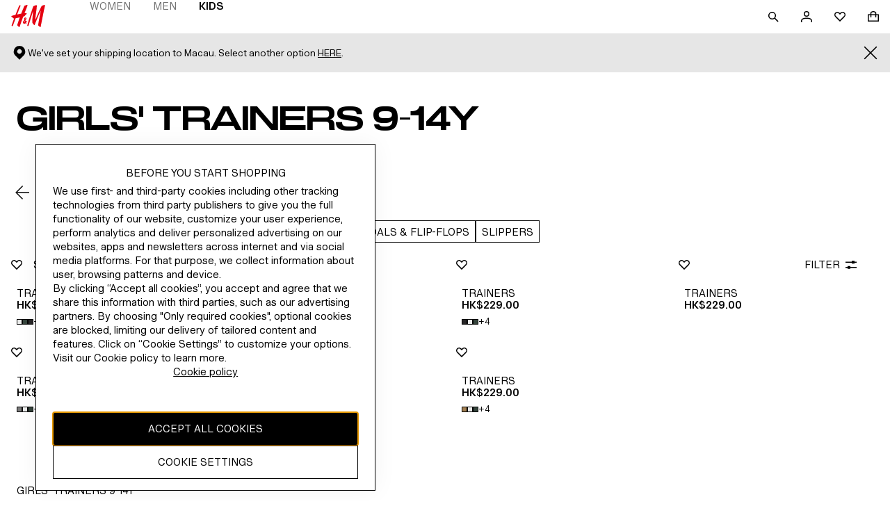

--- FILE ---
content_type: application/javascript
request_url: https://www2.hm.com/6MwX_/6rs/9W05/nm8WX8/2c/3zVEJcah5mEmpX/ND1AAQ/D0/QcJFNSfA0C
body_size: 170119
content:
(function(){if(typeof Array.prototype.entries!=='function'){Object.defineProperty(Array.prototype,'entries',{value:function(){var index=0;const array=this;return {next:function(){if(index<array.length){return {value:[index,array[index++]],done:false};}else{return {done:true};}},[Symbol.iterator]:function(){return this;}};},writable:true,configurable:true});}}());(function(){KH();thw();QNw();var Gh=function(Gs){if(Gs===undefined||Gs==null){return 0;}var TO=Gs["toLowerCase"]()["replace"](/[^0-9]+/gi,'');return TO["length"];};var Id=function(){return Bb.apply(this,[K2,arguments]);};var Ls=function(Is,Jb){return Is[Q8[b1]](Jb);};var b6=function(){return ["\x6c\x65\x6e\x67\x74\x68","\x41\x72\x72\x61\x79","\x63\x6f\x6e\x73\x74\x72\x75\x63\x74\x6f\x72","\x6e\x75\x6d\x62\x65\x72"];};var f1=function(nL){return tH["Math"]["floor"](tH["Math"]["random"]()*nL["length"]);};var g7=function(){return Bb.apply(this,[Tt,arguments]);};var k8=function(Or,hb){return Or^hb;};var pL=function(Yb,hm){return Yb==hm;};var CK=function(r8,zQ){return r8 instanceof zQ;};var nd=function(xK,Sh){return xK>>>Sh|xK<<32-Sh;};var Ih=function(){return ["\x6c\x65\x6e\x67\x74\x68","\x41\x72\x72\x61\x79","\x63\x6f\x6e\x73\x74\x72\x75\x63\x74\x6f\x72","\x6e\x75\x6d\x62\x65\x72"];};var Px=function(I1){try{if(I1!=null&&!tH["isNaN"](I1)){var Vx=tH["parseFloat"](I1);if(!tH["isNaN"](Vx)){return Vx["toFixed"](2);}}}catch(rL){}return -1;};var Ux=function(ZL,Td){var cm=tH["Math"]["round"](tH["Math"]["random"]()*(Td-ZL)+ZL);return cm;};var bO=function A8(Mb,hr){'use strict';var G8=A8;switch(Mb){case hl:{var rI=hr[En];var hQ=hr[dg];Y1.push(S1);if(pL(hQ,null)||cb(hQ,rI[W7()[b5(vf)].apply(null,[C8,Z0,Ev,C0(Ik)])]))hQ=rI[W7()[b5(vf)](C8,Z0,s9,Tq)];for(var zW=Ik,R5=new (tH[Af()[I4(nM)].call(null,Ms,k9)])(hQ);xM(zW,hQ);zW++)R5[zW]=rI[zW];var pU;return Y1.pop(),pU=R5,pU;}break;case OZ:{Y1.push(m4);tH[W7()[b5(ZC)].apply(null,[IC,g0,C0(Ik),C0(lM)])](function(){return A8.apply(this,[GJ,arguments]);},Z9);Y1.pop();}break;case tg:{Y1.push(DB);var Dp=tH[Af()[I4(Vk)](I3,m3)][Af()[I4(ZC)](LC,zB)]?lM:Ik;var t9=tH[Af()[I4(Vk)](I3,m3)][W7()[b5(x0)](T0,K4,hp,BB)]?lM:K0[lM];var KU=tH[Af()[I4(Vk)](I3,m3)][kB()[x9(Ov)].call(null,kU,zj,RB)]?lM:Ik;var LG=tH[Af()[I4(Vk)](I3,m3)][LU(typeof W7()[b5(qR)],JC('',[][[]]))?W7()[b5(C3)](kq,lf,EC,xG):W7()[b5(V9)](qO,FW,sW,TB)]?lM:Vt[W7()[b5(Nk)].apply(null,[Ox,Iv,E0,JW])]();var ff=tH[Af()[I4(Vk)](I3,m3)][W7()[b5(tq)](KG,lW,C0(C0(Ik)),Nj)]?lM:Ik;var Bq=tH[Af()[I4(Vk)](I3,m3)][Af()[I4(MM)].call(null,Cf,Pf)]?K0[kR]:Ik;var GO=tH[Af()[I4(Vk)](I3,m3)][nG()[bj(AO)](gW,sf,C4,cW)]?lM:Ik;var Rk=tH[Af()[I4(Vk)](I3,m3)][sq()[wC(YG)](C0(C0(lM)),k3,WM,Fj,hq,vG)]?lM:Ik;var Gf=tH[Af()[I4(Vk)](I3,m3)][ZR(typeof W7()[b5(pG)],JC([],[][[]]))?W7()[b5(ck)](Sj,OR,cf,lR):W7()[b5(C3)].apply(null,[B5,PU,Rj,Y9])]?lM:Ik;var ZU=tH[LU(typeof kB()[x9(F5)],JC([],[][[]]))?kB()[x9(bv)](w9,OU,xv):kB()[x9(V5)](kf,Pp,Yp)][W7()[b5(tR)](OB,lM,Fj,C5)].bind?lM:K0[lM];var jU=tH[ZR(typeof Af()[I4(n9)],JC('',[][[]]))?Af()[I4(Vk)].apply(null,[I3,m3]):Af()[I4(hp)](KG,vf)][ZR(typeof kB()[x9(lB)],JC('',[][[]]))?kB()[x9(Yv)].call(null,WI,zq,UW):kB()[x9(bv)](Ck,bv,OM)]?Vt[W7()[b5(W0)].apply(null,[Ef,E0,C0(Ik),fG])]():K0[lM];var jG=tH[Af()[I4(Vk)](I3,m3)][W7()[b5(GM)].call(null,dv,kf,hp,vW)]?lM:Ik;var Lp;var JB;try{var n0=Y1.length;var nR=C0({});Lp=tH[Af()[I4(Vk)].apply(null,[I3,m3])][kB()[x9(Ak)](V4,C0(C0({})),DC)]?lM:Ik;}catch(rp){Y1.splice(q5(n0,lM),Infinity,DB);Lp=Ik;}try{var rq=Y1.length;var O9=C0(dg);JB=tH[Af()[I4(Vk)](I3,m3)][sq()[wC(cW)](Ik,gG,qq,X5,m9,gW)]?lM:Ik;}catch(d5){Y1.splice(q5(rq,lM),Infinity,DB);JB=Ik;}var vk;return vk=JC(JC(JC(JC(JC(JC(JC(JC(JC(JC(JC(JC(JC(Dp,VB(t9,Vt[W7()[b5(W0)](Ef,E0,EB,Jq)]())),VB(KU,K0[bv])),VB(LG,K0[nk])),VB(ff,C3)),VB(Bq,K0[Y9])),VB(GO,wB)),VB(Rk,hp)),VB(Lp,vf)),VB(JB,K0[rj])),VB(Gf,K0[Pp])),VB(ZU,nM)),VB(jU,K0[s9])),VB(jG,tR)),Y1.pop(),vk;}break;case cg:{var UG;Y1.push(S0);var Ej;var f3;for(UG=Ik;xM(UG,hr[W7()[b5(vf)].apply(null,[sb,Z0,s9,C0(C0(Ik))])]);UG+=lM){f3=hr[UG];}Ej=f3[ZR(typeof W7()[b5(x5)],'undefined')?W7()[b5(q9)](mB,C5,Yj,c4):W7()[b5(C3)](B3,mU,XU,Ok)]();if(tH[Af()[I4(Vk)].call(null,OK,m3)].bmak[kB()[x9(x0)].apply(null,[ZG,fB,Vp])][Ej]){tH[LU(typeof Af()[I4(sR)],'undefined')?Af()[I4(hp)].call(null,dR,Tv):Af()[I4(Vk)].apply(null,[OK,m3])].bmak[kB()[x9(x0)](ZG,C0(lM),Vp)][Ej].apply(tH[Af()[I4(Vk)].call(null,OK,m3)].bmak[kB()[x9(x0)](ZG,C0(C0([])),Vp)],f3);}Y1.pop();}break;case vt:{var Jj=hr[En];Y1.push(EW);var cR;return cR=tH[W7()[b5(Kk)].call(null,d9,Zf,C0(Ik),C3)][kB()[x9(Rj)](p4,Ik,BM)](Jj)[LU(typeof Af()[I4(vG)],'undefined')?Af()[I4(hp)].call(null,jM,Hf):Af()[I4(Y4)].call(null,Lv,QM)](function(HM){return Jj[HM];})[Ik],Y1.pop(),cR;}break;case G:{var W5=hr[En];Y1.push(gB);var Y0=W5[Af()[I4(Y4)].call(null,fM,QM)](function(Jj){return A8.apply(this,[vt,arguments]);});var tf;return tf=Y0[kB()[x9(s9)](Oq,C0(lM),pf)](kB()[x9(Lk)](rC,XU,YM)),Y1.pop(),tf;}break;case WT:{var gv=hr[En];Y1.push(HW);var bq=Af()[I4(b1)](tr,C3);var jO=kB()[x9(WM)].apply(null,[HL,rj,JW]);var X9=Ik;var lp=gv[Af()[I4(dU)](gU,gG)]();while(xM(X9,lp[W7()[b5(vf)](m7,Z0,C0(C0(lM)),c3)])){if(nj(jO[kB()[x9(vU)](Sw,OU,YR)](lp[W7()[b5(Vk)](YU,m3,Hf,C0(lM))](X9)),Ik)||nj(jO[ZR(typeof kB()[x9(b0)],'undefined')?kB()[x9(vU)].call(null,Sw,Qj,YR):kB()[x9(bv)].call(null,Mk,tG,Gk)](lp[W7()[b5(Vk)](YU,m3,zB,q0)](JC(X9,lM))),Ik)){bq+=lM;}else{bq+=Ik;}X9=JC(X9,K0[bv]);}var pk;return Y1.pop(),pk=bq,pk;}break;case GJ:{var JU=Gj;Y1.push(Tj);var xk=Af()[I4(b1)](G1,C3);for(var ZB=Ik;xM(ZB,JU);ZB++){xk+=Af()[I4(xv)].apply(null,[PO,Bk]);JU++;}Y1.pop();}break;case cT:{var SB=hr[En];Y1.push(U0);if(tH[ZR(typeof Af()[I4(tR)],JC([],[][[]]))?Af()[I4(nM)].call(null,bs,k9):Af()[I4(hp)](K5,Y4)][W7()[b5(S5)](tr,dU,G5,Ck)](SB)){var RG;return Y1.pop(),RG=SB,RG;}Y1.pop();}break;case Jn:{var wf=hr[En];var PC=hr[dg];Y1.push(Vj);var k4=pL(null,wf)?null:zM(LU(typeof Af()[I4(L5)],JC([],[][[]]))?Af()[I4(hp)](rB,fj):Af()[I4(g9)](c7,qv),typeof tH[W7()[b5(nk)](d0,lk,gW,vG)])&&wf[tH[W7()[b5(nk)](d0,lk,Qf,QB)][IW()[O4(gW)].call(null,zk,lB,lq,vf)]]||wf[Af()[I4(Qf)](ll,cU)];if(zM(null,k4)){var FR,zf,IM,df,jk=[],bR=C0(Ik),DG=C0(lM);try{var xU=Y1.length;var HB=C0({});if(IM=(k4=k4.call(wf))[W7()[b5(Tq)].call(null,z4,kR,vU,fB)],LU(Ik,PC)){if(ZR(tH[W7()[b5(Kk)](I2,Zf,E0,F9)](k4),k4)){HB=C0(C0(dg));return;}bR=C0(lM);}else for(;C0(bR=(FR=IM.call(k4))[Af()[I4(Rj)].apply(null,[Qq,gj])])&&(jk[Af()[I4(wB)](XZ,N4)](FR[Af()[I4(s9)].call(null,r3,KR)]),ZR(jk[LU(typeof W7()[b5(NU)],'undefined')?W7()[b5(C3)].call(null,U0,KG,M0,nM):W7()[b5(vf)].apply(null,[lx,Z0,bv,tG])],PC));bR=C0(Ik));}catch(PR){DG=C0(K0[lM]),zf=PR;}finally{Y1.splice(q5(xU,lM),Infinity,Vj);try{var Z3=Y1.length;var Pv=C0(dg);if(C0(bR)&&zM(null,k4[ZR(typeof bB()[Fk(pf)],'undefined')?bB()[Fk(c3)](m3,wB,C5,Oq,fv):bB()[Fk(kR)].call(null,l9,kG,F9,xf,YG)])&&(df=k4[bB()[Fk(c3)].call(null,m3,wB,dG,Oq,KR)](),ZR(tH[ZR(typeof W7()[b5(X5)],JC([],[][[]]))?W7()[b5(Kk)].call(null,I2,Zf,xG,Kk):W7()[b5(C3)](Yk,Lv,lq,b1)](df),df))){Pv=C0(C0([]));return;}}finally{Y1.splice(q5(Z3,lM),Infinity,Vj);if(Pv){Y1.pop();}if(DG)throw zf;}if(HB){Y1.pop();}}var rG;return Y1.pop(),rG=jk,rG;}Y1.pop();}break;case X2:{Y1.push(If);try{var q4=Y1.length;var A0=C0(dg);var JR=JC(JC(JC(JC(JC(JC(JC(JC(JC(JC(JC(JC(JC(JC(JC(JC(JC(JC(JC(JC(JC(JC(JC(JC(tH[W7()[b5(dM)](Xm,M0,Hf,Hf)](tH[nG()[bj(JM)].apply(null,[Vk,JW,Mv,zC])][Af()[I4(qB)](dQ,dG)]),VB(tH[W7()[b5(dM)].apply(null,[Xm,M0,C0(lM),gG])](tH[ZR(typeof nG()[bj(JM)],JC([],[][[]]))?nG()[bj(JM)](Vk,g9,Mv,zC):nG()[bj(nM)].apply(null,[t4,EC,Bp,Ik])][W7()[b5(Yk)].call(null,Ld,bk,XU,C5)]),K0[kR])),VB(tH[W7()[b5(dM)](Xm,M0,C0({}),QB)](tH[nG()[bj(JM)].apply(null,[Vk,JW,Mv,zC])][Af()[I4(pM)].call(null,bM,q0)]),kR)),VB(tH[W7()[b5(dM)].call(null,Xm,M0,q0,k3)](tH[LU(typeof nG()[bj(Y9)],JC([],[][[]]))?nG()[bj(nM)](Uv,fB,Dj,LB):nG()[bj(JM)].apply(null,[Vk,b1,Mv,zC])][kB()[x9(nf)].call(null,jv,Ik,fG)]),b1)),VB(tH[LU(typeof W7()[b5(mq)],JC('',[][[]]))?W7()[b5(C3)].call(null,Vj,VC,F0,AO):W7()[b5(dM)](Xm,M0,Yj,D3)](tH[kB()[x9(wB)](Ff,Qf,tG)][W7()[b5(J9)].call(null,Ff,vW,T4,nk)]),C3)),VB(tH[W7()[b5(dM)](Xm,M0,xv,Nj)](tH[nG()[bj(JM)](Vk,lR,Mv,zC)][Af()[I4(hj)](Wp,UW)]),vG)),VB(tH[W7()[b5(dM)](Xm,M0,zq,rj)](tH[nG()[bj(JM)](Vk,xB,Mv,zC)][sq()[wC(Qv)].apply(null,[fv,vq,J9,xv,wU,g9])]),wB)),VB(tH[W7()[b5(dM)](Xm,M0,BB,Ck)](tH[nG()[bj(JM)](Vk,KR,Mv,zC)][Af()[I4(nf)](W4,G5)]),hp)),VB(tH[LU(typeof W7()[b5(m9)],JC([],[][[]]))?W7()[b5(C3)](qj,Vq,bv,T4):W7()[b5(dM)](Xm,M0,M0,C0(C0(Ik)))](tH[LU(typeof nG()[bj(BB)],JC([],[][[]]))?nG()[bj(nM)].apply(null,[qG,Rv,nq,Fp]):nG()[bj(JM)](Vk,ZW,Mv,zC)][sq()[wC(j9)](C0([]),XU,CB,j9,UB,c3)]),vf)),VB(tH[W7()[b5(dM)].apply(null,[Xm,M0,Qv,JM])](tH[nG()[bj(JM)](Vk,nM,Mv,zC)][Af()[I4(Wj)](Jv,mR)]),Vk)),VB(tH[W7()[b5(dM)].call(null,Xm,M0,sW,vf)](tH[nG()[bj(JM)].apply(null,[Vk,KR,Mv,zC])][kB()[x9(gR)](xd,C0({}),MR)]),gW)),VB(tH[LU(typeof W7()[b5(XM)],'undefined')?W7()[b5(C3)].apply(null,[Fv,B5,bv,vq]):W7()[b5(dM)].apply(null,[Xm,M0,vU,tG])](tH[nG()[bj(JM)].call(null,Vk,vR,Mv,zC)][kB()[x9(gq)].apply(null,[DM,AG,nk])]),nM)),VB(tH[W7()[b5(dM)].apply(null,[Xm,M0,C0(C0({})),C3])](tH[nG()[bj(JM)].apply(null,[Vk,Tq,Mv,zC])][W7()[b5(gf)](wp,U3,Ik,C0({}))]),c3)),VB(tH[ZR(typeof W7()[b5(Y5)],'undefined')?W7()[b5(dM)](Xm,M0,lM,JM):W7()[b5(C3)](B4,mj,vR,pf)](tH[LU(typeof nG()[bj(Qf)],'undefined')?nG()[bj(nM)].call(null,NU,rj,Y3,Ij):nG()[bj(JM)].call(null,Vk,BB,Mv,zC)][nG()[bj(pq)](Pp,Qv,UB,F9)]),tR)),VB(tH[W7()[b5(dM)].call(null,Xm,M0,YG,Fj)](tH[LU(typeof nG()[bj(bv)],JC([],[][[]]))?nG()[bj(nM)].call(null,D5,nM,Kp,x0):nG()[bj(JM)](Vk,Lk,Mv,zC)][W7()[b5(fU)](Zp,Hj,Qv,Qf)]),K0[T4])),VB(tH[W7()[b5(dM)](Xm,M0,wB,B0)](tH[nG()[bj(JM)](Vk,C5,Mv,zC)][Af()[I4(Y5)](vO,vU)]),j9)),VB(tH[W7()[b5(dM)](Xm,M0,Pp,G5)](tH[nG()[bj(JM)](Vk,c3,Mv,zC)][Af()[I4(rR)].call(null,Df,A4)]),bv)),VB(tH[W7()[b5(dM)](Xm,M0,sW,TB)](tH[nG()[bj(JM)](Vk,bv,Mv,zC)][IW()[O4(BB)](jj,OU,wW,j9)]),g9)),VB(tH[W7()[b5(dM)](Xm,M0,vW,zj)](tH[nG()[bj(JM)](Vk,JW,Mv,zC)][LU(typeof W7()[b5(cW)],JC([],[][[]]))?W7()[b5(C3)].call(null,Z4,L3,cj,KR):W7()[b5(Bf)](Zj,GW,Qv,C0([]))]),s9)),VB(tH[ZR(typeof W7()[b5(Fp)],JC('',[][[]]))?W7()[b5(dM)](Xm,M0,xG,Pp):W7()[b5(C3)].call(null,Vj,Fq,nM,cW)](tH[nG()[bj(JM)](Vk,c3,Mv,zC)][W7()[b5(tj)].apply(null,[zO,sW,C0(C0([])),C0(C0({}))])]),R4)),VB(tH[LU(typeof W7()[b5(x4)],JC('',[][[]]))?W7()[b5(C3)](V4,v9,BU,OU):W7()[b5(dM)](Xm,M0,c3,Pp)](tH[nG()[bj(JM)](Vk,fv,Mv,zC)][Af()[I4(Wq)](UQ,CM)]),lB)),VB(tH[W7()[b5(dM)].call(null,Xm,M0,tR,T4)](tH[nG()[bj(JM)].call(null,Vk,rj,Mv,zC)][W7()[b5(Bk)](O6,x5,Qj,C0(C0(lM)))]),Kk)),VB(tH[LU(typeof W7()[b5(Iv)],'undefined')?W7()[b5(C3)](Ek,gU,vR,T4):W7()[b5(dM)](Xm,M0,vf,JM)](tH[nG()[bj(JM)](Vk,zB,Mv,zC)][kB()[x9(Cq)](Xj,vU,F5)]),nk)),VB(tH[W7()[b5(dM)](Xm,M0,N3,Kk)](tH[nG()[bj(b1)](wB,lB,g4,Cv)][ZR(typeof kB()[x9(cG)],JC('',[][[]]))?kB()[x9(vG)].call(null,lb,Qj,LW):kB()[x9(bv)](j3,cj,X3)]),Y9)),VB(tH[W7()[b5(dM)].call(null,Xm,M0,C0([]),T4)](tH[kB()[x9(wB)].call(null,Ff,vG,tG)][Af()[I4(Vf)](tx,F5)]),BU));var xj;return Y1.pop(),xj=JR,xj;}catch(r4){Y1.splice(q5(q4,lM),Infinity,If);var lj;return Y1.pop(),lj=Ik,lj;}Y1.pop();}break;}};var sj=function I5(f9,L9){'use strict';var cB=I5;switch(f9){case En:{var XR=function(cq,Bv){Y1.push(E9);if(C0(v5)){for(var NC=Ik;xM(NC,W0);++NC){if(xM(NC,Yj)||LU(NC,Yp)||LU(NC,C5)||LU(NC,NU)){Gv[NC]=w5(lM);}else{Gv[NC]=v5[W7()[b5(vf)].call(null,gP,Z0,C0({}),hp)];v5+=tH[kB()[x9(b1)](Q0,cW,b1)][Af()[I4(Pp)].call(null,XL,c9)](NC);}}}var I9=Af()[I4(b1)].apply(null,[tQ,C3]);for(var v3=Ik;xM(v3,cq[W7()[b5(vf)](gP,Z0,pf,Qj)]);v3++){var TR=cq[W7()[b5(Vk)].call(null,PW,m3,C0(C0({})),Rv)](v3);var l0=pR(WG(Bv,vf),K0[b1]);Bv*=K0[C3];Bv&=K0[vG];Bv+=K0[wB];Bv&=K0[hp];var f4=Gv[cq[bB()[Fk(C3)].apply(null,[n9,gW,xv,b3,C0(C0({}))])](v3)];if(LU(typeof TR[bB()[Fk(vG)].call(null,dU,nM,AG,b3,ZW)],LU(typeof Af()[I4(j9)],JC('',[][[]]))?Af()[I4(hp)](dk,wW):Af()[I4(Kk)](hL,C4))){var f0=TR[bB()[Fk(vG)].call(null,dU,nM,M0,b3,C0(C0(lM)))](Ik);if(nj(f0,Yj)&&xM(f0,W0)){f4=Gv[f0];}}if(nj(f4,Ik)){var Lq=lG(l0,v5[W7()[b5(vf)](gP,Z0,kR,C0(lM))]);f4+=Lq;f4%=v5[LU(typeof W7()[b5(gW)],'undefined')?W7()[b5(C3)](Cj,Kv,KR,xv):W7()[b5(vf)].call(null,gP,Z0,M0,fB)];TR=v5[f4];}I9+=TR;}var Vv;return Y1.pop(),Vv=I9,Vv;};var hC=function(vp){var Gq=[0x428a2f98,0x71374491,0xb5c0fbcf,0xe9b5dba5,0x3956c25b,0x59f111f1,0x923f82a4,0xab1c5ed5,0xd807aa98,0x12835b01,0x243185be,0x550c7dc3,0x72be5d74,0x80deb1fe,0x9bdc06a7,0xc19bf174,0xe49b69c1,0xefbe4786,0x0fc19dc6,0x240ca1cc,0x2de92c6f,0x4a7484aa,0x5cb0a9dc,0x76f988da,0x983e5152,0xa831c66d,0xb00327c8,0xbf597fc7,0xc6e00bf3,0xd5a79147,0x06ca6351,0x14292967,0x27b70a85,0x2e1b2138,0x4d2c6dfc,0x53380d13,0x650a7354,0x766a0abb,0x81c2c92e,0x92722c85,0xa2bfe8a1,0xa81a664b,0xc24b8b70,0xc76c51a3,0xd192e819,0xd6990624,0xf40e3585,0x106aa070,0x19a4c116,0x1e376c08,0x2748774c,0x34b0bcb5,0x391c0cb3,0x4ed8aa4a,0x5b9cca4f,0x682e6ff3,0x748f82ee,0x78a5636f,0x84c87814,0x8cc70208,0x90befffa,0xa4506ceb,0xbef9a3f7,0xc67178f2];var dp=0x6a09e667;var P4=0xbb67ae85;var s3=0x3c6ef372;var pW=0xa54ff53a;var nC=0x510e527f;var Jk=0x9b05688c;var tp=0x1f83d9ab;var gC=0x5be0cd19;var kO=PB(vp);var b4=kO["length"]*8;kO+=tH["String"]["fromCharCode"](0x80);var wR=kO["length"]/4+2;var f5=tH["Math"]["ceil"](wR/16);var Sf=new (tH["Array"])(f5);for(var b9=0;b9<f5;b9++){Sf[b9]=new (tH["Array"])(16);for(var p0=0;p0<16;p0++){Sf[b9][p0]=kO["charCodeAt"](b9*64+p0*4)<<24|kO["charCodeAt"](b9*64+p0*4+1)<<16|kO["charCodeAt"](b9*64+p0*4+2)<<8|kO["charCodeAt"](b9*64+p0*4+3)<<0;}}var r5=b4/tH["Math"]["pow"](2,32);Sf[f5-1][14]=tH["Math"]["floor"](r5);Sf[f5-1][15]=b4;for(var H3=0;H3<f5;H3++){var nU=new (tH["Array"])(64);var O0=dp;var pp=P4;var l3=s3;var gp=pW;var CR=nC;var Kj=Jk;var YB=tp;var kM=gC;for(var IR=0;IR<64;IR++){var Pk=void 0,DW=void 0,WU=void 0,t5=void 0,J5=void 0,FU=void 0;if(IR<16)nU[IR]=Sf[H3][IR];else{Pk=nd(nU[IR-15],7)^nd(nU[IR-15],18)^nU[IR-15]>>>3;DW=nd(nU[IR-2],17)^nd(nU[IR-2],19)^nU[IR-2]>>>10;nU[IR]=nU[IR-16]+Pk+nU[IR-7]+DW;}DW=nd(CR,6)^nd(CR,11)^nd(CR,25);WU=CR&Kj^~CR&YB;t5=kM+DW+WU+Gq[IR]+nU[IR];Pk=nd(O0,2)^nd(O0,13)^nd(O0,22);J5=O0&pp^O0&l3^pp&l3;FU=Pk+J5;kM=YB;YB=Kj;Kj=CR;CR=gp+t5>>>0;gp=l3;l3=pp;pp=O0;O0=t5+FU>>>0;}dp=dp+O0;P4=P4+pp;s3=s3+l3;pW=pW+gp;nC=nC+CR;Jk=Jk+Kj;tp=tp+YB;gC=gC+kM;}return [dp>>24&0xff,dp>>16&0xff,dp>>8&0xff,dp&0xff,P4>>24&0xff,P4>>16&0xff,P4>>8&0xff,P4&0xff,s3>>24&0xff,s3>>16&0xff,s3>>8&0xff,s3&0xff,pW>>24&0xff,pW>>16&0xff,pW>>8&0xff,pW&0xff,nC>>24&0xff,nC>>16&0xff,nC>>8&0xff,nC&0xff,Jk>>24&0xff,Jk>>16&0xff,Jk>>8&0xff,Jk&0xff,tp>>24&0xff,tp>>16&0xff,tp>>8&0xff,tp&0xff,gC>>24&0xff,gC>>16&0xff,gC>>8&0xff,gC&0xff];};var pv=function(){var Gp=s4();var Zq=-1;if(Gp["indexOf"]('Trident/7.0')>-1)Zq=11;else if(Gp["indexOf"]('Trident/6.0')>-1)Zq=10;else if(Gp["indexOf"]('Trident/5.0')>-1)Zq=9;else Zq=0;return Zq>=9;};var VG=function(){var xW=Pj();var lU=tH["Object"]["prototype"]["hasOwnProperty"].call(tH["Navigator"]["prototype"],'mediaDevices');var fR=tH["Object"]["prototype"]["hasOwnProperty"].call(tH["Navigator"]["prototype"],'serviceWorker');var tC=! !tH["window"]["browser"];var SW=typeof tH["ServiceWorker"]==='function';var YW=typeof tH["ServiceWorkerContainer"]==='function';var pj=typeof tH["frames"]["ServiceWorkerRegistration"]==='function';var ER=tH["window"]["location"]&&tH["window"]["location"]["protocol"]==='http:';var G3=xW&&(!lU||!fR||!SW||!tC||!YW||!pj)&&!ER;return G3;};var Pj=function(){var R0=s4();var EU=/(iPhone|iPad).*AppleWebKit(?!.*(Version|CriOS))/i["test"](R0);var jp=tH["navigator"]["platform"]==='MacIntel'&&tH["navigator"]["maxTouchPoints"]>1&&/(Safari)/["test"](R0)&&!tH["window"]["MSStream"]&&typeof tH["navigator"]["standalone"]!=='undefined';return EU||jp;};var tk=function(M5){var TW=tH["Math"]["floor"](tH["Math"]["random"]()*100000+10000);var EM=tH["String"](M5*TW);var nB=0;var w0=[];var Tk=EM["length"]>=18?true:false;while(w0["length"]<6){w0["push"](tH["parseInt"](EM["slice"](nB,nB+2),10));nB=Tk?nB+3:nB+2;}var Hq=Mq(w0);return [TW,Hq];};var tU=function(qU){if(qU===null||qU===undefined){return 0;}var H0=function w4(zv){return qU["toLowerCase"]()["includes"](zv["toLowerCase"]());};var WB=0;(Wk&&Wk["fields"]||[])["some"](function(hM){var mW=hM["type"];var bU=hM["labels"];if(bU["some"](H0)){WB=Iq[mW];if(hM["extensions"]&&hM["extensions"]["labels"]&&hM["extensions"]["labels"]["some"](function(vM){return qU["toLowerCase"]()["includes"](vM["toLowerCase"]());})){WB=Iq[hM["extensions"]["type"]];}return true;}return false;});return WB;};var bG=function(MO){if(MO===undefined||MO==null){return false;}var HG=function cv(j0){return MO["toLowerCase"]()===j0["toLowerCase"]();};return HU["some"](HG);};var tB=function(BW){try{var QG=new (tH["Set"])(tH["Object"]["values"](Iq));return BW["split"](';')["some"](function(Lf){var sB=Lf["split"](',');var Eq=tH["Number"](sB[sB["length"]-1]);return QG["has"](Eq);});}catch(PM){return false;}};var VU=function(X4){var m5='';var Hp=0;if(X4==null||tH["document"]["activeElement"]==null){return UR(lE,["elementFullId",m5,"elementIdType",Hp]);}var p5=['id','name','for','placeholder','aria-label','aria-labelledby'];p5["forEach"](function(hk){if(!X4["hasAttribute"](hk)||m5!==''&&Hp!==0){return;}var ZM=X4["getAttribute"](hk);if(m5===''&&(ZM!==null||ZM!==undefined)){m5=ZM;}if(Hp===0){Hp=tU(ZM);}});return UR(lE,["elementFullId",m5,"elementIdType",Hp]);};var mv=function(IG){var TC;if(IG==null){TC=tH["document"]["activeElement"];}else TC=IG;if(tH["document"]["activeElement"]==null)return -1;var RM=TC["getAttribute"]('name');if(RM==null){var Uj=TC["getAttribute"]('id');if(Uj==null)return -1;else return J3(Uj);}return J3(RM);};var N0=function(Np){var AM=-1;var g5=[];if(! !Np&&typeof Np==='string'&&Np["length"]>0){var Xv=Np["split"](';');if(Xv["length"]>1&&Xv[Xv["length"]-1]===''){Xv["pop"]();}AM=tH["Math"]["floor"](tH["Math"]["random"]()*Xv["length"]);var Zv=Xv[AM]["split"](',');for(var P0 in Zv){if(!tH["isNaN"](Zv[P0])&&!tH["isNaN"](tH["parseInt"](Zv[P0],10))){g5["push"](Zv[P0]);}}}else{var W3=tH["String"](Ux(1,5));var Jf='1';var HR=tH["String"](Ux(20,70));var Dk=tH["String"](Ux(100,300));var H5=tH["String"](Ux(100,300));g5=[W3,Jf,HR,Dk,H5];}return [AM,g5];};var Ip=function(hf,Rq){var cM=typeof hf==='string'&&hf["length"]>0;var lC=!tH["isNaN"](Rq)&&(tH["Number"](Rq)===-1||qf()<tH["Number"](Rq));if(!(cM&&lC)){return false;}var U5='^([a-fA-F0-9]{31,32})$';return hf["search"](U5)!==-1;};var C9=function(OG,QU,D9){var Kf;do{Kf=DR(bT,[OG,QU]);}while(LU(lG(Kf,D9),Ik));return Kf;};var XG=function(RR){var xC=Pj(RR);Y1.push(GU);var Hv=tH[W7()[b5(Kk)].call(null,nv,Zf,Lk,Lk)][LU(typeof W7()[b5(YG)],'undefined')?W7()[b5(C3)].call(null,CM,XO,nM,Ok):W7()[b5(tR)].apply(null,[E7,lM,C0(C0({})),OU])][kB()[x9(nM)].apply(null,[xh,gW,Qf])].call(tH[W7()[b5(vR)](PW,CW,NU,C0({}))][ZR(typeof W7()[b5(E0)],JC('',[][[]]))?W7()[b5(tR)].apply(null,[E7,lM,xB,AO]):W7()[b5(C3)](lv,dM,zB,C0(C0([])))],sq()[wC(j9)].call(null,lq,KR,CB,QB,wv,c3));var z0=tH[W7()[b5(Kk)].call(null,nv,Zf,E0,tG)][LU(typeof W7()[b5(JM)],JC([],[][[]]))?W7()[b5(C3)].apply(null,[Ap,j4,NU,dG]):W7()[b5(tR)](E7,lM,C0(C0(lM)),C0({}))][kB()[x9(nM)](xh,XU,Qf)].call(tH[W7()[b5(vR)](PW,CW,P3,Fj)][LU(typeof W7()[b5(k3)],JC([],[][[]]))?W7()[b5(C3)].apply(null,[Bj,RW,OU,Hf]):W7()[b5(tR)].apply(null,[E7,lM,P3,D3])],ZR(typeof W7()[b5(lq)],JC([],[][[]]))?W7()[b5(tj)].call(null,Ir,sW,BB,KR):W7()[b5(C3)].apply(null,[Rp,rf,C0(C0({})),Ok]));var Tp=C0(C0(tH[Af()[I4(Vk)](dI,m3)][ZR(typeof W7()[b5(BU)],JC([],[][[]]))?W7()[b5(q0)].call(null,FB,sf,C0(C0({})),C0(Ik)):W7()[b5(C3)].apply(null,[Rf,M9,kR,vW])]));var q3=LU(typeof tH[nG()[bj(tR)](tR,JW,M9,z8)],Af()[I4(Kk)].apply(null,[HO,C4]));var Q4=LU(typeof tH[LU(typeof Af()[I4(xG)],JC([],[][[]]))?Af()[I4(hp)].apply(null,[OW,Yq]):Af()[I4(QB)].apply(null,[IC,Dq])],Af()[I4(Kk)](HO,C4));var P5=LU(typeof tH[W7()[b5(NU)].call(null,n3,Vk,C0(Ik),Ok)][kB()[x9(Rv)](dq,Kk,TU)],Af()[I4(Kk)].call(null,HO,C4));var P9=tH[Af()[I4(Vk)](dI,m3)][IW()[O4(g9)](Pq,Qj,hR,vf)]&&LU(tH[Af()[I4(Vk)].apply(null,[dI,m3])][IW()[O4(g9)].apply(null,[Pq,xv,hR,vf])][Af()[I4(Hf)](Xk,vv)],LU(typeof kB()[x9(N3)],JC('',[][[]]))?kB()[x9(bv)](fq,vU,z3):kB()[x9(sW)](hB,Kk,B0));var jB=xC&&(C0(Hv)||C0(z0)||C0(q3)||C0(Tp)||C0(Q4)||C0(P5))&&C0(P9);var dj;return Y1.pop(),dj=jB,dj;};var G9=function(w3){Y1.push(MG);var VW;return VW=WW()[LU(typeof W7()[b5(cW)],JC([],[][[]]))?W7()[b5(C3)](Ev,c0,rj,vq):W7()[b5(Hf)].apply(null,[L7,J9,c4,C0(C0({}))])](function K9(zR){Y1.push(hW);while(K0[kR])switch(zR[Af()[I4(Tq)](wk,GR)]=zR[W7()[b5(Tq)].apply(null,[Sp,kR,JM,F9])]){case Ik:if(Op(LU(typeof W7()[b5(Nj)],JC('',[][[]]))?W7()[b5(C3)](IC,dB,AO,C0(C0(Ik))):W7()[b5(F0)].call(null,BO,d4,Hf,Jq),tH[nG()[bj(JM)].apply(null,[Vk,cW,Cq,zC])])){zR[W7()[b5(Tq)].apply(null,[Sp,kR,BU,lB])]=Vt[Af()[I4(ZW)].apply(null,[S3,fB])]();break;}{var Sk;return Sk=zR[W7()[b5(Qj)].call(null,sr,Qj,C0(C0(Ik)),ZW)](ZR(typeof bB()[Fk(vG)],JC([],[][[]]))?bB()[Fk(c3)].call(null,m3,wB,LM,zp,fv):bB()[Fk(kR)](kf,Tf,gG,Ek,sW),null),Y1.pop(),Sk;}case kR:{var zG;return zG=zR[LU(typeof W7()[b5(tj)],JC('',[][[]]))?W7()[b5(C3)](k0,F3,C0(C0(lM)),xB):W7()[b5(Qj)](sr,Qj,C5,C0({}))](bB()[Fk(c3)](m3,wB,Y9,zp,EC),tH[nG()[bj(JM)](Vk,tj,Cq,zC)][W7()[b5(F0)](BO,d4,C0(C0([])),C0(C0([])))][sq()[wC(bv)](AG,rj,EG,fB,UW,lB)](w3)),Y1.pop(),zG;}case K0[nk]:case kB()[x9(cf)](NB,C0(Ik),LM):{var N5;return N5=zR[Af()[I4(dG)].apply(null,[cG,Nk])](),Y1.pop(),N5;}}Y1.pop();},null,null,null,tH[W7()[b5(ZW)].call(null,X7,s9,M0,fB)]),Y1.pop(),VW;};var SM=function(){if(C0([])){}else if(C0({})){}else if(C0([])){}else if(C0(C0(dg))){return function Av(UM){Y1.push(PG);var fO=tH[Af()[I4(BU)](EL,Y9)](s4());var wG=tH[Af()[I4(BU)](EL,Y9)](UM[W7()[b5(gG)](WR,wW,C0([]),vR)]);var GB;return GB=TG(JC(fO,wG))[Af()[I4(AG)](Th,AO)](),Y1.pop(),GB;};}else{}};var G4=function(){Y1.push(NG);try{var KB=Y1.length;var A3=C0(dg);var Kq=Q9();var AB=s5()[W7()[b5(P3)].call(null,R9,rW,Hf,C0(C0(lM)))](new (tH[Af()[I4(Qj)](Lb,Ov)])(Af()[I4(TB)].apply(null,[pS,KW]),ZR(typeof W7()[b5(fG)],JC('',[][[]]))?W7()[b5(X5)](Ed,gB,Lj,xB):W7()[b5(C3)](vj,M3,g9,C0([]))),Af()[I4(M0)](wb,ZW));var rM=Q9();var IB=q5(rM,Kq);var WO;return WO=UR(lE,[LU(typeof W7()[b5(C5)],JC('',[][[]]))?W7()[b5(C3)](NB,gk,BU,C0(C0(Ik))):W7()[b5(JW)].call(null,Mj,Bk,Jq,vR),AB,W7()[b5(vW)](jR,hU,cf,Rv),IB]),Y1.pop(),WO;}catch(A5){Y1.splice(q5(KB,lM),Infinity,NG);var sv;return Y1.pop(),sv={},sv;}Y1.pop();};var s5=function(){Y1.push(B9);var qW=tH[Af()[I4(Fj)].apply(null,[MG,AU])][W7()[b5(lR)](rf,Fj,Qj,vU)]?tH[Af()[I4(Fj)](MG,AU)][W7()[b5(lR)](rf,Fj,vU,Fj)]:w5(lM);var fk=tH[Af()[I4(Fj)](MG,AU)][sq()[wC(g9)].call(null,Ok,cf,dC,Jq,r9,gW)]?tH[Af()[I4(Fj)](MG,AU)][sq()[wC(g9)](AG,Ck,dC,zB,r9,gW)]:w5(lM);var W9=tH[nG()[bj(JM)](Vk,s9,m3,zC)][Af()[I4(B0)](Wv,Sq)]?tH[nG()[bj(JM)](Vk,NU,m3,zC)][Af()[I4(B0)](Wv,Sq)]:w5(lM);var Zk=tH[nG()[bj(JM)](Vk,Qv,m3,zC)][W7()[b5(n9)](j5,E5,b1,C0(Ik))]?tH[nG()[bj(JM)].call(null,Vk,bv,m3,zC)][W7()[b5(n9)].apply(null,[j5,E5,C0(C0({})),nk])]():w5(K0[kR]);var KM=tH[nG()[bj(JM)](Vk,JM,m3,zC)][Af()[I4(EB)](mM,Y4)]?tH[ZR(typeof nG()[bj(vf)],JC(Af()[I4(b1)](qp,C3),[][[]]))?nG()[bj(JM)](Vk,dG,m3,zC):nG()[bj(nM)](F4,fB,rv,Xf)][Af()[I4(EB)].apply(null,[mM,Y4])]:w5(lM);var SU=w5(lM);var mp=[Af()[I4(b1)](qp,C3),SU,LU(typeof kB()[x9(JW)],'undefined')?kB()[x9(bv)](fW,Ev,M3):kB()[x9(AG)](NW,ZW,L5),DR(IF,[]),DR(Rn,[]),DR(qF,[]),DR(kT,[]),DR(xJ,[]),DR(X2,[]),qW,fk,W9,Zk,KM];var bW;return bW=mp[kB()[x9(s9)](NM,vG,pf)](kB()[x9(lB)].call(null,Dv,vW,jf)),Y1.pop(),bW;};var CG=function(){Y1.push(Nq);var kW;return kW=DR(lw,[tH[Af()[I4(Vk)](Ar,m3)]]),Y1.pop(),kW;};var HC=function(){var Nv=[UU,qk];var U9=mf(bp);Y1.push(xf);if(ZR(U9,C0(dg))){try{var N9=Y1.length;var n4=C0(C0(En));var Z5=tH[ZR(typeof W7()[b5(XB)],'undefined')?W7()[b5(N4)](K1,Oj,N3,Tq):W7()[b5(C3)](b0,T5,Lk,vR)](U9)[kB()[x9(g9)](YO,nM,r9)](W7()[b5(Iv)].apply(null,[dO,tR,Qj,BB]));if(nj(Z5[W7()[b5(vf)](Xd,Z0,sW,Pp)],C3)){var k5=tH[kB()[x9(vG)].call(null,DS,Ck,LW)](Z5[kR],K0[Pp]);k5=tH[W7()[b5(Lk)](Zh,vU,Qj,C0([]))](k5)?UU:k5;Nv[Ik]=k5;}}catch(FC){Y1.splice(q5(N9,lM),Infinity,xf);}}var Cp;return Y1.pop(),Cp=Nv,Cp;};var E4=function(){Y1.push(Of);var rk=[w5(lM),w5(lM)];var zU=mf(Q5);if(ZR(zU,C0([]))){try{var tW=Y1.length;var p3=C0([]);var v4=tH[ZR(typeof W7()[b5(R4)],'undefined')?W7()[b5(N4)].apply(null,[tK,Oj,C0(C0([])),nk]):W7()[b5(C3)](B3,n5,C0([]),C5)](zU)[kB()[x9(g9)](Hk,dG,r9)](W7()[b5(Iv)].apply(null,[Dx,tR,wB,g9]));if(nj(v4[ZR(typeof W7()[b5(Kk)],JC([],[][[]]))?W7()[b5(vf)](t8,Z0,cj,Lj):W7()[b5(C3)].call(null,Uf,kp,P3,AO)],K0[xG])){var Xq=tH[kB()[x9(vG)](jq,F0,LW)](v4[lM],gW);var K3=tH[kB()[x9(vG)](jq,R4,LW)](v4[b1],gW);Xq=tH[W7()[b5(Lk)](zm,vU,j9,pq)](Xq)?w5(lM):Xq;K3=tH[ZR(typeof W7()[b5(q0)],JC([],[][[]]))?W7()[b5(Lk)].apply(null,[zm,vU,C0(lM),AO]):W7()[b5(C3)].apply(null,[g3,xR,Ev,Y9])](K3)?w5(lM):K3;rk=[K3,Xq];}}catch(Mp){Y1.splice(q5(tW,lM),Infinity,Of);}}var J0;return Y1.pop(),J0=rk,J0;};var Up=function(){Y1.push(T4);var t3=Af()[I4(b1)](l5,C3);var bf=mf(Q5);if(bf){try{var VM=Y1.length;var Uq=C0({});var BR=tH[W7()[b5(N4)].call(null,tv,Oj,F9,D3)](bf)[kB()[x9(g9)].apply(null,[Mf,q0,r9])](W7()[b5(Iv)].call(null,V0,tR,C0(C0({})),Kk));t3=BR[Ik];}catch(gM){Y1.splice(q5(VM,lM),Infinity,T4);}}var p9;return Y1.pop(),p9=t3,p9;};var D0=function(){var NR=mf(Q5);Y1.push(z5);if(NR){try{var Ep=Y1.length;var YC=C0([]);var IU=tH[LU(typeof W7()[b5(xG)],JC('',[][[]]))?W7()[b5(C3)](M0,XW,fB,Pp):W7()[b5(N4)](pr,Oj,E0,BB)](NR)[ZR(typeof kB()[x9(rj)],JC([],[][[]]))?kB()[x9(g9)](O7,P3,r9):kB()[x9(bv)].apply(null,[r0,nM,AW])](W7()[b5(Iv)].call(null,X8,tR,B0,fB));if(nj(IU[W7()[b5(vf)](vr,Z0,vf,hp)],vf)){var T9=tH[ZR(typeof kB()[x9(bv)],'undefined')?kB()[x9(vG)](lO,zj,LW):kB()[x9(bv)](Rp,C0(C0(lM)),tj)](IU[hp],gW);var sC;return sC=tH[LU(typeof W7()[b5(JM)],JC([],[][[]]))?W7()[b5(C3)].apply(null,[GR,Uk,q0,j9]):W7()[b5(Lk)](Cm,vU,C0(lM),xv)](T9)||LU(T9,w5(lM))?w5(lM):T9,Y1.pop(),sC;}}catch(R3){Y1.splice(q5(Ep,lM),Infinity,z5);var mk;return Y1.pop(),mk=w5(lM),mk;}}var sp;return Y1.pop(),sp=w5(K0[kR]),sp;};var QR=function(){var H9=mf(Q5);Y1.push(Of);if(H9){try{var O3=Y1.length;var JG=C0(dg);var Nf=tH[W7()[b5(N4)].call(null,tK,Oj,C0([]),lB)](H9)[kB()[x9(g9)].apply(null,[Hk,xG,r9])](W7()[b5(Iv)](Dx,tR,fv,P3));if(LU(Nf[ZR(typeof W7()[b5(Hf)],'undefined')?W7()[b5(vf)].call(null,t8,Z0,C0(C0(Ik)),C0([])):W7()[b5(C3)](mq,X0,XU,xB)],K0[Nj])){var sG;return Y1.pop(),sG=Nf[wB],sG;}}catch(Qp){Y1.splice(q5(O3,lM),Infinity,Of);var hv;return Y1.pop(),hv=null,hv;}}var L4;return Y1.pop(),L4=null,L4;};var l4=function(fp,z9){Y1.push(vB);for(var VR=Ik;xM(VR,z9[W7()[b5(vf)].call(null,tm,Z0,C0(C0(Ik)),vG)]);VR++){var KC=z9[VR];KC[Af()[I4(JM)](Y6,cC)]=KC[ZR(typeof Af()[I4(jf)],'undefined')?Af()[I4(JM)].apply(null,[Y6,cC]):Af()[I4(hp)].call(null,gB,Mk)]||C0([]);KC[ZR(typeof bB()[Fk(nM)],JC([],[][[]]))?bB()[Fk(b1)](S4,c3,xB,DQ,sf):bB()[Fk(kR)](qM,Oq,xB,sU,Kk)]=C0(C0(dg));if(Op(Af()[I4(s9)].apply(null,[K6,KR]),KC))KC[Af()[I4(Y9)].apply(null,[rz,Rj])]=C0(En);tH[LU(typeof W7()[b5(E0)],JC('',[][[]]))?W7()[b5(C3)](L0,D4,Fj,C0(C0(lM))):W7()[b5(Kk)](W6,Zf,C0([]),xG)][nG()[bj(lM)](JM,TB,Qr,gq)](fp,I0(KC[Af()[I4(XB)].apply(null,[BN,DB])]),KC);}Y1.pop();};var Aq=function(AR,xq,M4){Y1.push(CU);if(xq)l4(AR[LU(typeof W7()[b5(zj)],'undefined')?W7()[b5(C3)].call(null,TM,z3,F0,dG):W7()[b5(tR)](KE,lM,ZW,AO)],xq);if(M4)l4(AR,M4);tH[W7()[b5(Kk)](jm,Zf,D3,C0({}))][ZR(typeof nG()[bj(gW)],'undefined')?nG()[bj(lM)].apply(null,[JM,pf,LR,gq]):nG()[bj(nM)].apply(null,[RU,R4,Q3,SG])](AR,W7()[b5(tR)].apply(null,[KE,lM,C0(C0(Ik)),Ok]),UR(lE,[Af()[I4(Y9)].apply(null,[Us,Rj]),C0([])]));var hG;return Y1.pop(),hG=AR,hG;};var I0=function(Jp){Y1.push(M3);var wq=dW(Jp,IW()[O4(Ik)].apply(null,[Aj,AO,dM,wB]));var V3;return V3=pL(nG()[bj(vG)].call(null,wB,F9,Aj,BU),pB(wq))?wq:tH[kB()[x9(b1)](nW,wB,b1)](wq),Y1.pop(),V3;};var dW=function(m0,c5){Y1.push(Sv);if(zM(Af()[I4(R4)](QN,S5),pB(m0))||C0(m0)){var H4;return Y1.pop(),H4=m0,H4;}var J4=m0[tH[ZR(typeof W7()[b5(kR)],'undefined')?W7()[b5(nk)](zk,lk,C0(C0([])),lM):W7()[b5(C3)].call(null,Yf,S9,sf,b1)][nG()[bj(s9)].call(null,nM,Qv,E3,U4)]];if(ZR(wM(Ik),J4)){var jW=J4.call(m0,c5||bB()[Fk(lM)](QW,hp,OU,bC,X5));if(zM(Af()[I4(R4)].call(null,QN,S5),pB(jW))){var np;return Y1.pop(),np=jW,np;}throw new (tH[ZR(typeof Af()[I4(Yp)],JC('',[][[]]))?Af()[I4(nk)].apply(null,[v0,cj]):Af()[I4(hp)].call(null,Pq,BG)])(W7()[b5(V5)](MU,DU,C0([]),C0([])));}var rU;return rU=(LU(ZR(typeof IW()[O4(gW)],JC([],[][[]]))?IW()[O4(Ik)](h9,Yj,dM,wB):IW()[O4(vf)](mG,fG,kq,A9),c5)?tH[kB()[x9(b1)].apply(null,[hB,C0(C0([])),b1])]:tH[nG()[bj(b1)](wB,cf,YU,Cv)])(m0),Y1.pop(),rU;};var G0=function(x3){Y1.push(cp);if(C0(x3)){Wf=tj;sM=n9;FM=Vt[Af()[I4(dM)].apply(null,[nz,kj])]();kk=lB;GG=lB;wj=lB;kv=lB;MW=lB;SR=K0[pf];}Y1.pop();};var MB=function(){Y1.push(gq);CO=Af()[I4(b1)].call(null,Js,C3);tM=Ik;T3=Ik;Xp=Ik;Qk=Af()[I4(b1)](Js,C3);O5=Ik;LZn=Ik;IZn=Ik;Enn=Af()[I4(b1)].apply(null,[Js,C3]);NVn=Ik;Y1.pop();zHn=K0[lM];Cln=Ik;fA=Ik;HDn=Ik;DX=K0[lM];};var Vtn=function(){Y1.push(bgn);jYn=K0[lM];gHn=Af()[I4(b1)](Kz,C3);Vgn={};Rcn=ZR(typeof Af()[I4(cFn)],JC('',[][[]]))?Af()[I4(b1)].call(null,Kz,C3):Af()[I4(hp)](C2n,T4);Y1.pop();dcn=Ik;sX=Ik;};var kX=function(EDn,TX,sZn){Y1.push(ADn);try{var xA=Y1.length;var Btn=C0({});var D2n=Ik;var Aln=C0(C0(En));if(ZR(TX,K0[kR])&&nj(T3,FM)){if(C0(rYn[Af()[I4(Dv)].call(null,Bcn,Ftn)])){Aln=C0(En);rYn[Af()[I4(Dv)].call(null,Bcn,Ftn)]=C0(C0([]));}var cDn;return cDn=UR(lE,[kB()[x9(q0)](hL,tR,JM),D2n,W7()[b5(x4)](Hh,lB,lB,C0(C0(Ik))),Aln,IW()[O4(R4)].call(null,dtn,vG,Ktn,wB),tM]),Y1.pop(),cDn;}if(LU(TX,K0[kR])&&xM(tM,sM)||ZR(TX,lM)&&xM(T3,FM)){var Pcn=EDn?EDn:tH[Af()[I4(Vk)](Z1,m3)][kB()[x9(NU)](vg,lB,wB)];var nwn=w5(lM);var Dln=w5(K0[kR]);if(Pcn&&Pcn[kB()[x9(F0)].call(null,Kx,Lj,b0)]&&Pcn[kB()[x9(zB)].apply(null,[d6,C0(C0(Ik)),gq])]){nwn=tH[LU(typeof kB()[x9(cj)],JC([],[][[]]))?kB()[x9(bv)](GR,Qv,Xtn):kB()[x9(wB)](xf,rj,tG)][kB()[x9(c4)].apply(null,[mh,Lj,cFn])](Pcn[kB()[x9(F0)](Kx,C0(C0([])),b0)]);Dln=tH[kB()[x9(wB)].call(null,xf,C0(Ik),tG)][kB()[x9(c4)](mh,xG,cFn)](Pcn[kB()[x9(zB)].apply(null,[d6,C0({}),gq])]);}else if(Pcn&&Pcn[ZR(typeof Af()[I4(B9)],JC([],[][[]]))?Af()[I4(L5)](CI,n5):Af()[I4(hp)](FTn,hnn)]&&Pcn[W7()[b5(g2n)].call(null,q6,vf,xv,vG)]){nwn=tH[kB()[x9(wB)](xf,C0(C0([])),tG)][kB()[x9(c4)].apply(null,[mh,hp,cFn])](Pcn[Af()[I4(L5)].apply(null,[CI,n5])]);Dln=tH[kB()[x9(wB)](xf,Rv,tG)][kB()[x9(c4)].apply(null,[mh,zq,cFn])](Pcn[W7()[b5(g2n)](q6,vf,C0(C0([])),TB)]);}var rtn=Pcn[W7()[b5(fj)].apply(null,[Y8,F5,Ik,Pp])];if(pL(rtn,null))rtn=Pcn[kB()[x9(gG)].call(null,Fgn,lq,wVn)];var F2n=mv(rtn);D2n=q5(Q9(),sZn);var RVn=Af()[I4(b1)].call(null,Sn,C3)[bB()[Fk(hp)](tA,wB,OU,Zj,C0({}))](fA,kB()[x9(Lk)].call(null,DS,X5,YM))[bB()[Fk(hp)](tA,wB,EB,Zj,C0(C0(Ik)))](TX,kB()[x9(Lk)](DS,Qf,YM))[LU(typeof bB()[Fk(bv)],JC(Af()[I4(b1)].call(null,Sn,C3),[][[]]))?bB()[Fk(kR)](NB,mJn,LM,A4,Yj):bB()[Fk(hp)].call(null,tA,wB,Rj,Zj,cW)](D2n,kB()[x9(Lk)](DS,Vk,YM))[bB()[Fk(hp)].apply(null,[tA,wB,E0,Zj,lB])](nwn,ZR(typeof kB()[x9(cW)],'undefined')?kB()[x9(Lk)](DS,E0,YM):kB()[x9(bv)](mJn,Qf,GX))[bB()[Fk(hp)].apply(null,[tA,wB,vW,Zj,vq])](Dln);if(ZR(TX,lM)){RVn=Af()[I4(b1)](Sn,C3)[bB()[Fk(hp)](tA,wB,YG,Zj,j9)](RVn,kB()[x9(Lk)].call(null,DS,nM,YM))[bB()[Fk(hp)].apply(null,[tA,wB,TB,Zj,B0])](F2n);var IVn=zM(typeof Pcn[W7()[b5(SA)](tHn,jJn,Nj,Fj)],ZR(typeof Af()[I4(c3)],JC([],[][[]]))?Af()[I4(g9)](U6,qv):Af()[I4(hp)].call(null,PDn,jv))?Pcn[W7()[b5(SA)](tHn,jJn,gG,C0(lM))]:Pcn[ZR(typeof W7()[b5(k3)],JC([],[][[]]))?W7()[b5(LW)](kK,LC,C0(C0(lM)),C0(C0(Ik))):W7()[b5(C3)](fFn,Gnn,xG,sW)];if(zM(IVn,null)&&ZR(IVn,lM))RVn=Af()[I4(b1)](Sn,C3)[bB()[Fk(hp)].apply(null,[tA,wB,QB,Zj,xB])](RVn,kB()[x9(Lk)](DS,zq,YM))[bB()[Fk(hp)](tA,wB,Pp,Zj,Qf)](IVn);}if(zM(typeof Pcn[Af()[I4(b0)](QQ,tq)],Af()[I4(g9)].apply(null,[U6,qv]))&&LU(Pcn[Af()[I4(b0)](QQ,tq)],C0({})))RVn=Af()[I4(b1)].apply(null,[Sn,C3])[bB()[Fk(hp)](tA,wB,Fj,Zj,k3)](RVn,kB()[x9(JW)](mcn,C0(C0(lM)),cW));RVn=Af()[I4(b1)](Sn,C3)[bB()[Fk(hp)](tA,wB,wB,Zj,Qv)](RVn,kB()[x9(lB)].call(null,xYn,cj,jf));Xp=JC(JC(JC(JC(JC(Xp,fA),TX),D2n),nwn),Dln);CO=JC(CO,RVn);}if(LU(TX,lM))tM++;else T3++;fA++;var P2n;return P2n=UR(lE,[kB()[x9(q0)](hL,Fj,JM),D2n,ZR(typeof W7()[b5(lM)],'undefined')?W7()[b5(x4)].apply(null,[Hh,lB,fB,xB]):W7()[b5(C3)](Lnn,S2n,lM,LM),Aln,IW()[O4(R4)].call(null,dtn,k3,Ktn,wB),tM]),Y1.pop(),P2n;}catch(Ewn){Y1.splice(q5(xA,lM),Infinity,ADn);}Y1.pop();};var sTn=function(Snn,kZn,KVn){Y1.push(qO);try{var pnn=Y1.length;var kHn=C0(dg);var K2n=Snn?Snn:tH[Af()[I4(Vk)].apply(null,[WQ,m3])][kB()[x9(NU)].apply(null,[vQ,C0(Ik),wB])];var JHn=Ik;var Atn=w5(lM);var Tgn=lM;var cA=C0({});if(nj(dcn,Wf)){if(C0(rYn[Af()[I4(Dv)](jln,Ftn)])){cA=C0(C0([]));rYn[Af()[I4(Dv)](jln,Ftn)]=C0(C0({}));}var pA;return pA=UR(lE,[kB()[x9(q0)](wz,C0(C0({})),JM),JHn,Af()[I4(x5)].apply(null,[fd,LW]),Atn,W7()[b5(x4)](wO,lB,C0(C0(Ik)),lB),cA]),Y1.pop(),pA;}if(xM(dcn,Wf)&&K2n&&ZR(K2n[sq()[wC(Pp)](F0,cj,Ik,zB,OHn,hp)],undefined)){Atn=K2n[LU(typeof sq()[wC(wB)],'undefined')?sq()[wC(Vk)](C0(C0([])),Qj,fVn,Ev,G5,Rv):sq()[wC(Pp)](E0,Qf,Ik,zq,OHn,hp)];var fX=K2n[Af()[I4(Dq)].call(null,pr,Dj)];var PX=K2n[kB()[x9(vW)].apply(null,[VT,G5,sFn])]?lM:Ik;var YFn=K2n[IW()[O4(lB)](ptn,sf,GW,hp)]?lM:Ik;var NA=K2n[sq()[wC(xG)](LM,XU,kj,TB,Fgn,hp)]?lM:Ik;var UC=K2n[Af()[I4(jf)](l2,dU)]?lM:Ik;var FYn=JC(JC(JC(zTn(PX,Vt[Af()[I4(F0)](HI,vf)]()),zTn(YFn,C3)),zTn(NA,kR)),UC);JHn=q5(Q9(),KVn);var SC=mv(null);var DFn=K0[lM];if(fX&&Atn){if(ZR(fX,Ik)&&ZR(Atn,Ik)&&ZR(fX,Atn))Atn=w5(lM);else Atn=ZR(Atn,Ik)?Atn:fX;}if(LU(YFn,K0[lM])&&LU(NA,K0[lM])&&LU(UC,Ik)&&cb(Atn,Yj)){if(LU(kZn,b1)&&nj(Atn,Yj)&&mYn(Atn,V5))Atn=w5(kR);else if(nj(Atn,Ck)&&mYn(Atn,EC))Atn=w5(b1);else if(nj(Atn,dM)&&mYn(Atn,N4))Atn=w5(C3);else Atn=w5(kR);}if(ZR(SC,QTn)){VZn=Ik;QTn=SC;}else VZn=JC(VZn,lM);var WDn=XX(Atn);if(LU(WDn,Ik)){var ITn=Af()[I4(b1)](nt,C3)[bB()[Fk(hp)].apply(null,[tA,wB,Qv,ptn,XU])](dcn,kB()[x9(Lk)].call(null,NS,pf,YM))[bB()[Fk(hp)](tA,wB,zq,ptn,cf)](kZn,kB()[x9(Lk)].apply(null,[NS,C0([]),YM]))[bB()[Fk(hp)](tA,wB,lR,ptn,lq)](JHn,kB()[x9(Lk)].call(null,NS,R4,YM))[bB()[Fk(hp)].call(null,tA,wB,lR,ptn,AO)](Atn,kB()[x9(Lk)](NS,vU,YM))[bB()[Fk(hp)](tA,wB,Yp,ptn,C0({}))](DFn,kB()[x9(Lk)](NS,C0({}),YM))[ZR(typeof bB()[Fk(bv)],JC([],[][[]]))?bB()[Fk(hp)](tA,wB,TB,ptn,kR):bB()[Fk(kR)](c2n,Xgn,cW,EG,Ck)](FYn,kB()[x9(Lk)](NS,QB,YM))[bB()[Fk(hp)](tA,wB,k3,ptn,T4)](SC);if(ZR(typeof K2n[ZR(typeof Af()[I4(F9)],JC([],[][[]]))?Af()[I4(b0)](F6,tq):Af()[I4(hp)].apply(null,[Hj,Lln])],Af()[I4(g9)](AK,qv))&&LU(K2n[Af()[I4(b0)](F6,tq)],C0({})))ITn=(LU(typeof Af()[I4(XU)],JC('',[][[]]))?Af()[I4(hp)](WM,EFn):Af()[I4(b1)](nt,C3))[bB()[Fk(hp)].apply(null,[tA,wB,tR,ptn,lR])](ITn,bB()[Fk(g9)].call(null,mR,kR,YG,Sj,C0(C0({}))));ITn=(ZR(typeof Af()[I4(YG)],JC('',[][[]]))?Af()[I4(b1)].call(null,nt,C3):Af()[I4(hp)].apply(null,[CM,nEn]))[ZR(typeof bB()[Fk(lB)],JC(Af()[I4(b1)](nt,C3),[][[]]))?bB()[Fk(hp)].apply(null,[tA,wB,zj,ptn,tR]):bB()[Fk(kR)].call(null,xln,FJn,Lk,Bj,k3)](ITn,LU(typeof kB()[x9(D3)],JC('',[][[]]))?kB()[x9(bv)](CYn,BU,MG):kB()[x9(lB)].apply(null,[tcn,R4,jf]));Rcn=JC(Rcn,ITn);sX=JC(JC(JC(JC(JC(JC(sX,dcn),kZn),JHn),Atn),FYn),SC);}else Tgn=Ik;}if(Tgn&&K2n&&K2n[ZR(typeof sq()[wC(lB)],JC([],[][[]]))?sq()[wC(Pp)](c4,BB,Ik,C5,OHn,hp):sq()[wC(Vk)](vf,C0({}),IJn,Tq,cFn,IX)]){dcn++;}var PEn;return PEn=UR(lE,[LU(typeof kB()[x9(L5)],'undefined')?kB()[x9(bv)](rA,OU,RJn):kB()[x9(q0)].call(null,wz,Qv,JM),JHn,Af()[I4(x5)](fd,LW),Atn,W7()[b5(x4)](wO,lB,lq,KR),cA]),Y1.pop(),PEn;}catch(OVn){Y1.splice(q5(pnn,lM),Infinity,qO);}Y1.pop();};var KA=function(gDn,rEn,JEn,ggn,OX){Y1.push(hYn);try{var cZn=Y1.length;var Knn=C0([]);var rFn=C0({});var DYn=Ik;var EZn=kB()[x9(Ik)](mX,C0(Ik),Vk);var AX=JEn;var KJn=ggn;if(LU(rEn,lM)&&xM(NVn,wj)||ZR(rEn,lM)&&xM(zHn,kv)){var wwn=gDn?gDn:tH[Af()[I4(Vk)](wK,m3)][LU(typeof kB()[x9(b0)],JC([],[][[]]))?kB()[x9(bv)].call(null,LEn,Nj,dTn):kB()[x9(NU)](RU,zq,wB)];var bZn=w5(lM),HA=w5(K0[kR]);if(wwn&&wwn[kB()[x9(F0)](I8,C0(C0([])),b0)]&&wwn[kB()[x9(zB)](jDn,C0(C0([])),gq)]){bZn=tH[kB()[x9(wB)].call(null,v9,C0(lM),tG)][ZR(typeof kB()[x9(b1)],'undefined')?kB()[x9(c4)](cgn,Vk,cFn):kB()[x9(bv)](UW,xG,AHn)](wwn[kB()[x9(F0)](I8,k3,b0)]);HA=tH[kB()[x9(wB)].call(null,v9,lM,tG)][kB()[x9(c4)](cgn,Lk,cFn)](wwn[ZR(typeof kB()[x9(kR)],JC('',[][[]]))?kB()[x9(zB)].apply(null,[jDn,F9,gq]):kB()[x9(bv)](JA,Tq,jf)]);}else if(wwn&&wwn[Af()[I4(L5)].apply(null,[Zm,n5])]&&wwn[ZR(typeof W7()[b5(Vk)],'undefined')?W7()[b5(g2n)](qcn,vf,pq,QB):W7()[b5(C3)](WYn,OFn,C0({}),Qf)]){bZn=tH[kB()[x9(wB)](v9,OU,tG)][kB()[x9(c4)](cgn,C0(C0([])),cFn)](wwn[Af()[I4(L5)].call(null,Zm,n5)]);HA=tH[kB()[x9(wB)](v9,pq,tG)][kB()[x9(c4)].apply(null,[cgn,lq,cFn])](wwn[W7()[b5(g2n)](qcn,vf,BB,hp)]);}else if(wwn&&wwn[Af()[I4(Hj)].apply(null,[x7,Uwn])]&&LU(zFn(wwn[Af()[I4(Hj)](x7,Uwn)]),LU(typeof Af()[I4(xB)],'undefined')?Af()[I4(hp)](Xnn,Kk):Af()[I4(R4)](Yz,S5))){if(cb(wwn[ZR(typeof Af()[I4(F9)],JC([],[][[]]))?Af()[I4(Hj)].call(null,x7,Uwn):Af()[I4(hp)](Z0,S0)][W7()[b5(vf)](Ys,Z0,E0,C0(Ik))],Ik)){var mZn=wwn[Af()[I4(Hj)](x7,Uwn)][Ik];if(mZn&&mZn[kB()[x9(F0)](I8,XU,b0)]&&mZn[kB()[x9(zB)].call(null,jDn,tR,gq)]){bZn=tH[kB()[x9(wB)](v9,wB,tG)][ZR(typeof kB()[x9(rj)],JC([],[][[]]))?kB()[x9(c4)](cgn,F0,cFn):kB()[x9(bv)](SFn,Vk,X5)](mZn[LU(typeof kB()[x9(LW)],'undefined')?kB()[x9(bv)](dG,C0(C0(lM)),HX):kB()[x9(F0)].call(null,I8,NU,b0)]);HA=tH[kB()[x9(wB)](v9,tR,tG)][ZR(typeof kB()[x9(R4)],JC('',[][[]]))?kB()[x9(c4)](cgn,C0(Ik),cFn):kB()[x9(bv)](mJn,EB,Znn)](mZn[kB()[x9(zB)](jDn,g9,gq)]);}else if(mZn&&mZn[Af()[I4(L5)].apply(null,[Zm,n5])]&&mZn[LU(typeof W7()[b5(G5)],'undefined')?W7()[b5(C3)].apply(null,[zk,E5,vU,Y9]):W7()[b5(g2n)](qcn,vf,hp,Kk)]){bZn=tH[kB()[x9(wB)](v9,Lj,tG)][kB()[x9(c4)](cgn,C0({}),cFn)](mZn[Af()[I4(L5)].apply(null,[Zm,n5])]);HA=tH[kB()[x9(wB)].apply(null,[v9,s9,tG])][ZR(typeof kB()[x9(CM)],JC('',[][[]]))?kB()[x9(c4)](cgn,YG,cFn):kB()[x9(bv)](Fp,LM,PJn)](mZn[W7()[b5(g2n)](qcn,vf,C0(C0(lM)),C0(C0({})))]);}EZn=W7()[b5(kR)](gb,S5,vf,vW);}else{rFn=C0(C0({}));}}if(C0(rFn)){DYn=q5(Q9(),OX);var wA=Af()[I4(b1)](Ft,C3)[bB()[Fk(hp)].apply(null,[tA,wB,lq,Cf,C0({})])](DX,kB()[x9(Lk)].apply(null,[MS,lR,YM]))[bB()[Fk(hp)](tA,wB,lB,Cf,C0(C0({})))](rEn,ZR(typeof kB()[x9(AG)],JC('',[][[]]))?kB()[x9(Lk)].apply(null,[MS,fB,YM]):kB()[x9(bv)](mTn,Ok,fC))[bB()[Fk(hp)].apply(null,[tA,wB,k3,Cf,C0(C0([]))])](DYn,kB()[x9(Lk)](MS,lB,YM))[ZR(typeof bB()[Fk(bv)],'undefined')?bB()[Fk(hp)].call(null,tA,wB,lR,Cf,fG):bB()[Fk(kR)].call(null,AFn,dG,vf,cW,xB)](bZn,kB()[x9(Lk)].apply(null,[MS,lB,YM]))[LU(typeof bB()[Fk(wB)],JC([],[][[]]))?bB()[Fk(kR)](vj,Cj,Ok,LR,C0(C0({}))):bB()[Fk(hp)](tA,wB,Pp,Cf,cf)](HA,kB()[x9(Lk)](MS,nM,YM))[ZR(typeof bB()[Fk(BU)],JC(Af()[I4(b1)].call(null,Ft,C3),[][[]]))?bB()[Fk(hp)](tA,wB,Qj,Cf,vq):bB()[Fk(kR)](nTn,A4,Nj,Tf,nk)](EZn);if(zM(typeof wwn[Af()[I4(b0)](Xz,tq)],Af()[I4(g9)](zm,qv))&&LU(wwn[Af()[I4(b0)](Xz,tq)],C0([])))wA=Af()[I4(b1)](Ft,C3)[ZR(typeof bB()[Fk(Kk)],'undefined')?bB()[Fk(hp)](tA,wB,Rj,Cf,F9):bB()[Fk(kR)](MM,Wp,R4,MTn,C0(C0(Ik)))](wA,bB()[Fk(g9)].call(null,mR,kR,tR,dv,C0(C0(lM))));Enn=Af()[I4(b1)](Ft,C3)[bB()[Fk(hp)](tA,wB,Ik,Cf,C0(C0(lM)))](JC(Enn,wA),kB()[x9(lB)](QJn,nM,jf));Cln=JC(JC(JC(JC(JC(Cln,DX),rEn),DYn),bZn),HA);if(LU(rEn,lM))NVn++;else zHn++;DX++;AX=Ik;KJn=Ik;}}var Iln;return Iln=UR(lE,[kB()[x9(q0)](PW,EC,JM),DYn,Af()[I4(vv)](Q3,hj),AX,IW()[O4(Kk)].call(null,wJn,B0,kU,JM),KJn,W7()[b5(hW)](DM,pq,Ok,vU),rFn]),Y1.pop(),Iln;}catch(jwn){Y1.splice(q5(cZn,lM),Infinity,hYn);}Y1.pop();};var Pln=function(xJn,bA,wTn){Y1.push(SVn);try{var cHn=Y1.length;var XDn=C0(C0(En));var wln=Ik;var vtn=C0([]);if(LU(bA,lM)&&xM(O5,kk)||ZR(bA,lM)&&xM(LZn,GG)){var Vln=xJn?xJn:tH[LU(typeof Af()[I4(b1)],JC('',[][[]]))?Af()[I4(hp)].call(null,dwn,lq):Af()[I4(Vk)].apply(null,[NP,m3])][kB()[x9(NU)](ZY,fG,wB)];if(Vln&&ZR(Vln[W7()[b5(c9)].call(null,FO,Y9,C0(C0([])),E0)],bB()[Fk(s9)](AO,vG,YG,Z9,BU))){vtn=C0(C0(dg));var UVn=w5(lM);var vYn=w5(lM);if(Vln&&Vln[ZR(typeof kB()[x9(hW)],JC([],[][[]]))?kB()[x9(F0)](wr,rj,b0):kB()[x9(bv)].apply(null,[CW,sW,EJn])]&&Vln[kB()[x9(zB)](tS,C0(C0(lM)),gq)]){UVn=tH[kB()[x9(wB)](QA,C0({}),tG)][kB()[x9(c4)](VO,Ik,cFn)](Vln[ZR(typeof kB()[x9(NU)],JC([],[][[]]))?kB()[x9(F0)].call(null,wr,xv,b0):kB()[x9(bv)].apply(null,[xv,N3,Lj])]);vYn=tH[kB()[x9(wB)].call(null,QA,Qj,tG)][kB()[x9(c4)].apply(null,[VO,gW,cFn])](Vln[kB()[x9(zB)].apply(null,[tS,C0(C0(lM)),gq])]);}else if(Vln&&Vln[Af()[I4(L5)].call(null,Wr,n5)]&&Vln[W7()[b5(g2n)].apply(null,[gz,vf,LM,fG])]){UVn=tH[LU(typeof kB()[x9(OU)],JC('',[][[]]))?kB()[x9(bv)](hZn,Yp,T4):kB()[x9(wB)].call(null,QA,lq,tG)][kB()[x9(c4)].apply(null,[VO,NU,cFn])](Vln[Af()[I4(L5)].apply(null,[Wr,n5])]);vYn=tH[kB()[x9(wB)](QA,Y9,tG)][kB()[x9(c4)](VO,nk,cFn)](Vln[W7()[b5(g2n)](gz,vf,C0([]),vq)]);}wln=q5(Q9(),wTn);var BVn=Af()[I4(b1)](VT,C3)[bB()[Fk(hp)](tA,wB,Tq,rnn,Ik)](HDn,kB()[x9(Lk)](mm,vR,YM))[bB()[Fk(hp)].call(null,tA,wB,tG,rnn,dG)](bA,kB()[x9(Lk)].apply(null,[mm,c4,YM]))[LU(typeof bB()[Fk(lM)],'undefined')?bB()[Fk(kR)].call(null,wcn,wZn,vG,LW,tG):bB()[Fk(hp)](tA,wB,vG,rnn,Kk)](wln,LU(typeof kB()[x9(g2n)],'undefined')?kB()[x9(bv)](UJn,C0(C0(Ik)),YTn):kB()[x9(Lk)].apply(null,[mm,Lj,YM]))[bB()[Fk(hp)](tA,wB,vq,rnn,sW)](UVn,kB()[x9(Lk)](mm,C0(lM),YM))[bB()[Fk(hp)](tA,wB,Rv,rnn,pf)](vYn);if(ZR(typeof Vln[Af()[I4(b0)].apply(null,[Cd,tq])],Af()[I4(g9)].apply(null,[C8,qv]))&&LU(Vln[Af()[I4(b0)](Cd,tq)],C0({})))BVn=Af()[I4(b1)](VT,C3)[bB()[Fk(hp)](tA,wB,Lj,rnn,TB)](BVn,LU(typeof bB()[Fk(gW)],JC(Af()[I4(b1)](VT,C3),[][[]]))?bB()[Fk(kR)].call(null,rTn,lHn,xv,UZn,C0(Ik)):bB()[Fk(g9)].apply(null,[mR,kR,Ok,LEn,C0(Ik)]));IZn=JC(JC(JC(JC(JC(IZn,HDn),bA),wln),UVn),vYn);Qk=Af()[I4(b1)](VT,C3)[bB()[Fk(hp)](tA,wB,zj,rnn,C0(C0(lM)))](JC(Qk,BVn),LU(typeof kB()[x9(Nk)],'undefined')?kB()[x9(bv)].call(null,b2n,AO,h2n):kB()[x9(lB)](Dgn,Yj,jf));if(LU(bA,K0[kR]))O5++;else LZn++;}}if(LU(bA,K0[kR]))O5++;else LZn++;HDn++;var q2n;return q2n=UR(lE,[ZR(typeof kB()[x9(zq)],JC('',[][[]]))?kB()[x9(q0)](YL,C0(C0({})),JM):kB()[x9(bv)](Kv,vG,zln),wln,LU(typeof Af()[I4(JM)],JC([],[][[]]))?Af()[I4(hp)](jnn,If):Af()[I4(A4)](sx,Vf),vtn]),Y1.pop(),q2n;}catch(mFn){Y1.splice(q5(cHn,lM),Infinity,SVn);}Y1.pop();};var wHn=function(LHn,mln,kTn){Y1.push(U3);try{var LJn=Y1.length;var qtn=C0(C0(En));var XTn=Ik;var X2n=C0([]);if(nj(jYn,MW)){if(C0(rYn[Af()[I4(Dv)](rln,Ftn)])){X2n=C0(En);rYn[Af()[I4(Dv)].call(null,rln,Ftn)]=C0(C0(dg));}var HVn;return HVn=UR(lE,[kB()[x9(q0)].call(null,jR,BB,JM),XTn,W7()[b5(x4)](swn,lB,fB,j9),X2n]),Y1.pop(),HVn;}var SHn=LHn?LHn:tH[Af()[I4(Vk)](mC,m3)][kB()[x9(NU)](Nwn,KR,wB)];var dln=SHn[W7()[b5(fj)](AYn,F5,pf,Y9)];if(pL(dln,null))dln=SHn[ZR(typeof kB()[x9(zj)],'undefined')?kB()[x9(gG)](hYn,C0(Ik),wVn):kB()[x9(bv)](fTn,Tq,S2n)];var vcn=bG(dln[kB()[x9(Ck)].apply(null,[xh,AO,x5])]);var kln=ZR(GTn[kB()[x9(vU)].call(null,cO,N3,YR)](LHn&&LHn[ZR(typeof kB()[x9(ZW)],JC('',[][[]]))?kB()[x9(Ck)](xh,AG,x5):kB()[x9(bv)](lVn,c4,qVn)]),w5(lM));if(C0(vcn)&&C0(kln)){var mHn;return mHn=UR(lE,[kB()[x9(q0)].apply(null,[jR,B0,JM]),XTn,W7()[b5(x4)](swn,lB,Ev,Y9),X2n]),Y1.pop(),mHn;}var qZn=mv(dln);var rZn=Af()[I4(b1)].call(null,j8,C3);var j2n=Af()[I4(b1)](j8,C3);var Acn=Af()[I4(b1)].call(null,j8,C3);var nFn=Af()[I4(b1)](j8,C3);if(LU(mln,vG)){rZn=SHn[ZR(typeof kB()[x9(TB)],JC('',[][[]]))?kB()[x9(lR)].apply(null,[Egn,Tq,OU]):kB()[x9(bv)].apply(null,[lX,X5,wDn])];j2n=SHn[kB()[x9(n9)].call(null,OI,xG,Eln)];Acn=SHn[kB()[x9(J2n)](JX,q0,ZW)];nFn=SHn[Af()[I4(cFn)](cEn,DU)];}XTn=q5(Q9(),kTn);var znn=(LU(typeof Af()[I4(sW)],JC('',[][[]]))?Af()[I4(hp)](jTn,kG):Af()[I4(b1)].apply(null,[j8,C3]))[bB()[Fk(hp)].call(null,tA,wB,lM,Bj,zB)](jYn,kB()[x9(Lk)].apply(null,[IO,sf,YM]))[LU(typeof bB()[Fk(Pp)],JC([],[][[]]))?bB()[Fk(kR)](X0,IX,Yj,Qcn,zB):bB()[Fk(hp)].call(null,tA,wB,cf,Bj,lM)](mln,kB()[x9(Lk)].apply(null,[IO,R4,YM]))[bB()[Fk(hp)].call(null,tA,wB,q0,Bj,E0)](rZn,kB()[x9(Lk)](IO,lR,YM))[bB()[Fk(hp)].apply(null,[tA,wB,BB,Bj,EC])](j2n,kB()[x9(Lk)].apply(null,[IO,bv,YM]))[bB()[Fk(hp)](tA,wB,ZW,Bj,wB)](Acn,kB()[x9(Lk)](IO,k3,YM))[bB()[Fk(hp)](tA,wB,Jq,Bj,pf)](nFn,kB()[x9(Lk)](IO,lq,YM))[bB()[Fk(hp)].apply(null,[tA,wB,k3,Bj,LM])](XTn,kB()[x9(Lk)].call(null,IO,C0(C0([])),YM))[LU(typeof bB()[Fk(j9)],JC([],[][[]]))?bB()[Fk(kR)](Rp,rB,vG,Agn,tR):bB()[Fk(hp)](tA,wB,fB,Bj,sW)](qZn);gHn=(ZR(typeof Af()[I4(vq)],'undefined')?Af()[I4(b1)].apply(null,[j8,C3]):Af()[I4(hp)](GR,Vf))[ZR(typeof bB()[Fk(R4)],JC([],[][[]]))?bB()[Fk(hp)](tA,wB,Ok,Bj,AO):bB()[Fk(kR)].apply(null,[tZn,pX,B0,VFn,C0(C0(Ik))])](JC(gHn,znn),kB()[x9(lB)](pDn,TB,jf));jYn++;var m2n;return m2n=UR(lE,[kB()[x9(q0)].apply(null,[jR,C0({}),JM]),XTn,W7()[b5(x4)].apply(null,[swn,lB,Qv,BB]),X2n]),Y1.pop(),m2n;}catch(Jcn){Y1.splice(q5(LJn,lM),Infinity,U3);}Y1.pop();};var DHn=function(cnn,btn){Y1.push(nln);try{var UTn=Y1.length;var Bwn=C0([]);var jHn=Ik;var gcn=C0(dg);if(nj(tH[W7()[b5(Kk)].call(null,wYn,Zf,C0(Ik),C0(C0({})))][kB()[x9(Rj)].call(null,GA,c3,BM)](Vgn)[W7()[b5(vf)](Ft,Z0,xB,Yp)],SR)){var fJn;return fJn=UR(lE,[LU(typeof kB()[x9(N3)],JC('',[][[]]))?kB()[x9(bv)](xVn,c3,KR):kB()[x9(q0)].apply(null,[SJn,C0(Ik),JM]),jHn,W7()[b5(x4)](Kv,lB,C0({}),M0),gcn]),Y1.pop(),fJn;}var fwn=cnn?cnn:tH[Af()[I4(Vk)](kL,m3)][LU(typeof kB()[x9(tj)],JC('',[][[]]))?kB()[x9(bv)](KZn,C0({}),xtn):kB()[x9(NU)].apply(null,[Df,C0({}),wB])];var Tcn=fwn[ZR(typeof W7()[b5(j9)],JC([],[][[]]))?W7()[b5(fj)].call(null,Um,F5,nk,q0):W7()[b5(C3)](CDn,EC,C0([]),Qf)];if(pL(Tcn,null))Tcn=fwn[LU(typeof kB()[x9(YG)],JC([],[][[]]))?kB()[x9(bv)](Zj,pq,qnn):kB()[x9(gG)](kVn,zj,wVn)];if(Tcn[W7()[b5(BYn)].call(null,KG,XM,YG,Ck)]&&ZR(Tcn[W7()[b5(BYn)](KG,XM,tG,vG)][IW()[O4(nk)].call(null,vgn,j9,xv,nM)](),kB()[x9(Zf)](Z6,C0(C0(lM)),Nk))){var Zln;return Zln=UR(lE,[kB()[x9(q0)](SJn,Vk,JM),jHn,W7()[b5(x4)](Kv,lB,xB,JM),gcn]),Y1.pop(),Zln;}var wEn=VU(Tcn);var LYn=wEn[LU(typeof kB()[x9(Fj)],'undefined')?kB()[x9(bv)](rX,C0(C0(lM)),jtn):kB()[x9(CM)].call(null,q6,vR,Wgn)];var Ptn=wEn[nG()[bj(R4)](tR,KR,QZn,Xnn)];var gA=mv(Tcn);var TYn=Ik;var GDn=Ik;var hln=Ik;var snn=Ik;if(ZR(Ptn,kR)&&ZR(Ptn,bv)){TYn=LU(Tcn[Af()[I4(s9)].call(null,Lcn,KR)],undefined)?Ik:Tcn[LU(typeof Af()[I4(gj)],JC('',[][[]]))?Af()[I4(hp)].apply(null,[ETn,xHn]):Af()[I4(s9)].apply(null,[Lcn,KR])][W7()[b5(vf)].apply(null,[Ft,Z0,Lk,P3])];GDn=PA(Tcn[Af()[I4(s9)](Lcn,KR)]);hln=WHn(Tcn[Af()[I4(s9)](Lcn,KR)]);snn=Gh(Tcn[Af()[I4(s9)](Lcn,KR)]);}if(Ptn){if(C0(VEn[Ptn])){VEn[Ptn]=LYn;}else if(ZR(VEn[Ptn],LYn)){Ptn=Iq[LU(typeof W7()[b5(Oj)],JC([],[][[]]))?W7()[b5(C3)].apply(null,[wtn,V9,YG,C0(C0([]))]):W7()[b5(T4)](n1,Ggn,Qf,b1)];}}jHn=q5(Q9(),btn);if(Tcn[ZR(typeof Af()[I4(Lk)],JC([],[][[]]))?Af()[I4(s9)](Lcn,KR):Af()[I4(hp)].call(null,YG,Ek)]&&Tcn[Af()[I4(s9)](Lcn,KR)][W7()[b5(vf)].apply(null,[Ft,Z0,zj,s9])]){Vgn[LYn]=UR(lE,[IW()[O4(Y9)](E9,tj,Sp,b1),gA,Af()[I4(Pf)](THn,E0),LYn,Af()[I4(N4)].call(null,FA,Yk),TYn,kB()[x9(gj)](sgn,ZW,vf),GDn,kB()[x9(XB)].apply(null,[p4,BB,zj]),hln,Af()[I4(Iv)].apply(null,[jr,M0]),snn,kB()[x9(q0)](SJn,R4,JM),jHn,bB()[Fk(R4)](TU,j9,pq,E9,cf),Ptn]);}else{delete Vgn[LYn];}var bln;return bln=UR(lE,[kB()[x9(q0)].call(null,SJn,sf,JM),jHn,W7()[b5(x4)](Kv,lB,YG,Lj),gcn]),Y1.pop(),bln;}catch(Uln){Y1.splice(q5(UTn,lM),Infinity,nln);}Y1.pop();};var sYn=function(){return [sX,Xp,Cln,IZn];};var vwn=function(){return [dcn,fA,DX,HDn];};var rcn=function(){Y1.push(hj);var jC=tH[LU(typeof W7()[b5(vG)],'undefined')?W7()[b5(C3)].call(null,TJn,CW,Qj,lq):W7()[b5(Kk)](f2n,Zf,dG,P3)][kB()[x9(zj)](Cgn,vf,j4)](Vgn)[W7()[b5(Cv)](jDn,vG,xG,Ev)](function(tX,Inn){return DR.apply(this,[Dw,arguments]);},Af()[I4(b1)].call(null,ll,C3));var Ign;return Y1.pop(),Ign=[Rcn,CO,Enn,Qk,gHn,jC],Ign;};var XX=function(MHn){Y1.push(AFn);var JVn=tH[W7()[b5(g9)].apply(null,[RQ,vVn,E0,D3])][LU(typeof Af()[I4(vv)],JC('',[][[]]))?Af()[I4(hp)](ZW,AZn):Af()[I4(Oj)](Oln,Itn)];if(pL(tH[W7()[b5(g9)](RQ,vVn,Qf,N3)][ZR(typeof Af()[I4(fG)],JC('',[][[]]))?Af()[I4(Oj)](Oln,Itn):Af()[I4(hp)].call(null,BM,kp)],null)){var Dwn;return Y1.pop(),Dwn=Ik,Dwn;}var Ccn=JVn[nG()[bj(lB)](c3,lB,YEn,UX)](ZR(typeof kB()[x9(Qj)],JC('',[][[]]))?kB()[x9(Ck)](mI,T4,x5):kB()[x9(bv)](gW,C0(C0([])),Q0));var pln=pL(Ccn,null)?w5(lM):t2n(Ccn);if(LU(pln,lM)&&cb(VZn,c3)&&LU(MHn,w5(kR))){var Zcn;return Y1.pop(),Zcn=lM,Zcn;}else{var OA;return Y1.pop(),OA=Ik,OA;}Y1.pop();};var GVn=function(EEn){var gwn=C0({});var KFn=UU;var WA=qk;var jX=Ik;Y1.push(wZn);var Hgn=lM;var Qnn=DR(HD,[]);var BHn=C0(dg);var QDn=mf(bp);if(EEn||QDn){var TDn;return TDn=UR(lE,[kB()[x9(Rj)](Im,cj,BM),HC(),LU(typeof W7()[b5(fG)],JC([],[][[]]))?W7()[b5(C3)](ZZn,jnn,Jq,F0):W7()[b5(Yj)].call(null,Ms,gf,C0(Ik),G5),QDn||Qnn,kB()[x9(GW)].call(null,Uz,vq,hW),gwn,W7()[b5(SZn)].apply(null,[WJn,Ck,k3,JW]),BHn]),Y1.pop(),TDn;}if(DR(Zg,[])){var x2n=tH[Af()[I4(Vk)].apply(null,[FL,m3])][LU(typeof W7()[b5(Hf)],JC('',[][[]]))?W7()[b5(C3)](Mj,BZn,C0(lM),X5):W7()[b5(Dv)].call(null,QFn,Uwn,Fj,XU)][Af()[I4(V5)](VQ,Cv)](JC(tJn,dVn));var vHn=tH[ZR(typeof Af()[I4(XB)],JC([],[][[]]))?Af()[I4(Vk)].call(null,FL,m3):Af()[I4(hp)](DJn,JFn)][W7()[b5(Dv)](QFn,Uwn,k3,q0)][Af()[I4(V5)](VQ,Cv)](JC(tJn,RHn));var KTn=tH[Af()[I4(Vk)](FL,m3)][W7()[b5(Dv)].call(null,QFn,Uwn,Y9,C0(lM))][Af()[I4(V5)].apply(null,[VQ,Cv])](JC(tJn,Z2n));if(C0(x2n)&&C0(vHn)&&C0(KTn)){BHn=C0(C0({}));var KHn;return KHn=UR(lE,[kB()[x9(Rj)](Im,vq,BM),[KFn,WA],W7()[b5(Yj)](Ms,gf,XU,zq),Qnn,kB()[x9(GW)].call(null,Uz,NU,hW),gwn,W7()[b5(SZn)].apply(null,[WJn,Ck,sf,kR]),BHn]),Y1.pop(),KHn;}else{if(x2n&&ZR(x2n[kB()[x9(vU)].call(null,Yd,j9,YR)](W7()[b5(Iv)](hS,tR,zB,G5)),w5(lM))&&C0(tH[W7()[b5(Lk)](qS,vU,NU,OU)](tH[LU(typeof kB()[x9(E0)],JC([],[][[]]))?kB()[x9(bv)].apply(null,[fYn,T4,zwn]):kB()[x9(vG)](xb,C0(Ik),LW)](x2n[ZR(typeof kB()[x9(BB)],JC([],[][[]]))?kB()[x9(g9)](dFn,lM,r9):kB()[x9(bv)](Mcn,pf,NEn)](W7()[b5(Iv)].call(null,hS,tR,EB,C0(C0({}))))[Ik],gW)))&&C0(tH[W7()[b5(Lk)].call(null,qS,vU,Y9,tG)](tH[kB()[x9(vG)](xb,Qv,LW)](x2n[kB()[x9(g9)](dFn,Tq,r9)](LU(typeof W7()[b5(Y9)],JC([],[][[]]))?W7()[b5(C3)](kp,AZn,NU,c3):W7()[b5(Iv)](hS,tR,C0(Ik),dG))[lM],gW)))){jX=tH[kB()[x9(vG)].apply(null,[xb,fv,LW])](x2n[ZR(typeof kB()[x9(wB)],JC('',[][[]]))?kB()[x9(g9)].apply(null,[dFn,QB,r9]):kB()[x9(bv)](zB,Fj,gVn)](W7()[b5(Iv)].call(null,hS,tR,C0(C0({})),JM))[Ik],K0[Pp]);Hgn=tH[kB()[x9(vG)].apply(null,[xb,Rj,LW])](x2n[kB()[x9(g9)].call(null,dFn,vG,r9)](W7()[b5(Iv)].call(null,hS,tR,Rj,C0({})))[Vt[W7()[b5(W0)].apply(null,[Ym,E0,vW,tG])]()],gW);}else{gwn=C0(C0({}));}if(vHn&&ZR(vHn[kB()[x9(vU)](Yd,g9,YR)](W7()[b5(Iv)].apply(null,[hS,tR,tG,C0(C0([]))])),w5(lM))&&C0(tH[W7()[b5(Lk)](qS,vU,Kk,Y9)](tH[kB()[x9(vG)].apply(null,[xb,vR,LW])](vHn[kB()[x9(g9)].apply(null,[dFn,c3,r9])](W7()[b5(Iv)].call(null,hS,tR,E0,C0(C0({}))))[Vt[W7()[b5(Nk)].call(null,QS,Iv,C0(C0({})),T4)]()],gW)))&&C0(tH[ZR(typeof W7()[b5(JW)],JC('',[][[]]))?W7()[b5(Lk)](qS,vU,NU,Pp):W7()[b5(C3)](Zj,Sq,C0(C0(lM)),Ev)](tH[kB()[x9(vG)].call(null,xb,C0(C0({})),LW)](vHn[kB()[x9(g9)](dFn,X5,r9)](W7()[b5(Iv)].call(null,hS,tR,Ok,KR))[lM],gW)))){KFn=tH[kB()[x9(vG)](xb,NU,LW)](vHn[kB()[x9(g9)].call(null,dFn,gW,r9)](W7()[b5(Iv)].call(null,hS,tR,Qf,C0(C0(lM))))[Ik],gW);}else{gwn=C0(C0(dg));}if(KTn&&LU(typeof KTn,IW()[O4(Ik)](lwn,Rj,dM,wB))){Qnn=KTn;}else{gwn=C0(C0({}));Qnn=KTn||Qnn;}}}else{jX=lYn;Hgn=KYn;KFn=Lgn;WA=NFn;Qnn=dEn;}if(C0(gwn)){if(cb(Q9(),zTn(jX,Z9))){BHn=C0(En);var Ctn;return Ctn=UR(lE,[LU(typeof kB()[x9(AG)],JC([],[][[]]))?kB()[x9(bv)].apply(null,[N4,QB,zwn]):kB()[x9(Rj)](Im,c3,BM),[UU,qk],W7()[b5(Yj)].apply(null,[Ms,gf,Yp,c4]),DR(HD,[]),LU(typeof kB()[x9(D3)],JC('',[][[]]))?kB()[x9(bv)].apply(null,[OC,P3,Qf]):kB()[x9(GW)](Uz,C5,hW),gwn,W7()[b5(SZn)].apply(null,[WJn,Ck,Qv,rj]),BHn]),Y1.pop(),Ctn;}else{if(cb(Q9(),q5(zTn(jX,Z9),Fwn(zTn(zTn(gW,Hgn),Z9),n9)))){BHn=C0(C0({}));}var dA;return dA=UR(lE,[kB()[x9(Rj)](Im,KR,BM),[KFn,WA],W7()[b5(Yj)].call(null,Ms,gf,fB,Fj),Qnn,kB()[x9(GW)](Uz,lq,hW),gwn,ZR(typeof W7()[b5(QB)],'undefined')?W7()[b5(SZn)](WJn,Ck,s9,Ik):W7()[b5(C3)](gf,Ttn,C0({}),zj),BHn]),Y1.pop(),dA;}}var ngn;return ngn=UR(lE,[LU(typeof kB()[x9(QB)],JC('',[][[]]))?kB()[x9(bv)].apply(null,[mwn,T4,FA]):kB()[x9(Rj)].apply(null,[Im,C0(C0(Ik)),BM]),[KFn,WA],W7()[b5(Yj)](Ms,gf,C0(C0(Ik)),F0),Qnn,kB()[x9(GW)](Uz,fG,hW),gwn,W7()[b5(SZn)](WJn,Ck,BU,F0),BHn]),Y1.pop(),ngn;};var dnn=function(){Y1.push(Ucn);var Mtn=cb(arguments[W7()[b5(vf)].apply(null,[mL,Z0,vq,QB])],Ik)&&ZR(arguments[K0[lM]],undefined)?arguments[Ik]:C0({});mA=Af()[I4(b1)](EI,C3);SX=w5(Vt[W7()[b5(W0)](br,E0,KR,C0({}))]());var jZn=DR(Zg,[]);if(C0(Mtn)){if(jZn){tH[Af()[I4(Vk)].call(null,sS,m3)][W7()[b5(Dv)].apply(null,[E9,Uwn,C0(C0({})),vW])][bB()[Fk(lB)](Fp,gW,BB,mj,bv)](TA);tH[Af()[I4(Vk)](sS,m3)][W7()[b5(Dv)].apply(null,[E9,Uwn,C0(Ik),C0(C0({}))])][bB()[Fk(lB)](Fp,gW,Yj,mj,xv)](Kln);}var bHn;return Y1.pop(),bHn=C0({}),bHn;}var kJn=Up();if(kJn){if(Ip(kJn,LU(typeof sq()[wC(nk)],'undefined')?sq()[wC(Vk)](Lj,cW,ptn,vU,gtn,SJn):sq()[wC(rj)](JW,tG,n5,E0,pC,kR))){mA=kJn;SX=w5(lM);if(jZn){var sDn=tH[Af()[I4(Vk)](sS,m3)][W7()[b5(Dv)](E9,Uwn,Lk,lB)][Af()[I4(V5)].call(null,YL,Cv)](TA);var V2n=tH[Af()[I4(Vk)].apply(null,[sS,m3])][W7()[b5(Dv)](E9,Uwn,sf,Nj)][Af()[I4(V5)].call(null,YL,Cv)](Kln);if(ZR(mA,sDn)||C0(Ip(sDn,V2n))){tH[LU(typeof Af()[I4(vG)],'undefined')?Af()[I4(hp)].apply(null,[Bk,b0]):Af()[I4(Vk)](sS,m3)][ZR(typeof W7()[b5(xG)],JC('',[][[]]))?W7()[b5(Dv)].call(null,E9,Uwn,C0(C0(Ik)),Ck):W7()[b5(C3)].call(null,JZn,wZn,tj,C0(Ik))][LU(typeof Af()[I4(BB)],JC('',[][[]]))?Af()[I4(hp)](Fgn,Icn):Af()[I4(W0)](r0,C5)](TA,mA);tH[LU(typeof Af()[I4(lB)],JC('',[][[]]))?Af()[I4(hp)](Sgn,Ff):Af()[I4(Vk)].apply(null,[sS,m3])][W7()[b5(Dv)](E9,Uwn,C0([]),Tq)][LU(typeof Af()[I4(G5)],JC([],[][[]]))?Af()[I4(hp)].call(null,OR,tv):Af()[I4(W0)](r0,C5)](Kln,SX);}}}else if(jZn){var Rnn=tH[LU(typeof Af()[I4(kR)],JC([],[][[]]))?Af()[I4(hp)](E2n,Yk):Af()[I4(Vk)].apply(null,[sS,m3])][W7()[b5(Dv)](E9,Uwn,tj,AO)][Af()[I4(V5)](YL,Cv)](Kln);if(Rnn&&LU(Rnn,sq()[wC(rj)].apply(null,[C0(C0([])),sW,n5,E0,pC,kR]))){tH[Af()[I4(Vk)](sS,m3)][LU(typeof W7()[b5(Vk)],JC([],[][[]]))?W7()[b5(C3)].call(null,Agn,gtn,pf,T4):W7()[b5(Dv)](E9,Uwn,vW,gG)][bB()[Fk(lB)](Fp,gW,zB,mj,QB)](TA);tH[Af()[I4(Vk)](sS,m3)][LU(typeof W7()[b5(E0)],'undefined')?W7()[b5(C3)].apply(null,[Df,Xgn,C0({}),s9]):W7()[b5(Dv)](E9,Uwn,nk,C0([]))][bB()[Fk(lB)](Fp,gW,Qf,mj,JW)](Kln);mA=Af()[I4(b1)].call(null,EI,C3);SX=w5(K0[kR]);}}}if(jZn){mA=tH[Af()[I4(Vk)].apply(null,[sS,m3])][W7()[b5(Dv)](E9,Uwn,fG,C0({}))][Af()[I4(V5)](YL,Cv)](TA);SX=tH[Af()[I4(Vk)].apply(null,[sS,m3])][LU(typeof W7()[b5(EC)],JC('',[][[]]))?W7()[b5(C3)].call(null,lJn,fW,Qv,C0([])):W7()[b5(Dv)](E9,Uwn,E0,C0(C0({})))][Af()[I4(V5)].apply(null,[YL,Cv])](Kln);if(C0(Ip(mA,SX))){tH[Af()[I4(Vk)](sS,m3)][W7()[b5(Dv)](E9,Uwn,zq,C0(C0(lM)))][bB()[Fk(lB)](Fp,gW,tj,mj,cj)](TA);tH[ZR(typeof Af()[I4(Ev)],'undefined')?Af()[I4(Vk)](sS,m3):Af()[I4(hp)](QW,Uwn)][W7()[b5(Dv)].apply(null,[E9,Uwn,C0([]),fG])][bB()[Fk(lB)].apply(null,[Fp,gW,QB,mj,Qv])](Kln);mA=Af()[I4(b1)](EI,C3);SX=w5(lM);}}var TFn;return Y1.pop(),TFn=Ip(mA,SX),TFn;};var nVn=function(dgn){Y1.push(FTn);if(dgn[kB()[x9(nM)].apply(null,[rK,C0(C0({})),Qf])](tgn)){var hgn=dgn[tgn];if(C0(hgn)){Y1.pop();return;}var UDn=hgn[kB()[x9(g9)](WJn,C0(C0(lM)),r9)](W7()[b5(Iv)].call(null,rQ,tR,JM,fB));if(nj(UDn[W7()[b5(vf)].call(null,cz,Z0,C0(C0(lM)),zB)],K0[bv])){mA=UDn[Ik];SX=UDn[K0[kR]];if(DR(Zg,[])){try{var Wwn=Y1.length;var zcn=C0([]);tH[ZR(typeof Af()[I4(c4)],'undefined')?Af()[I4(Vk)](sb,m3):Af()[I4(hp)].apply(null,[nDn,Mln])][LU(typeof W7()[b5(JW)],JC('',[][[]]))?W7()[b5(C3)](Qwn,EFn,Qj,Y9):W7()[b5(Dv)](xDn,Uwn,k3,xG)][Af()[I4(W0)].apply(null,[ctn,C5])](TA,mA);tH[Af()[I4(Vk)](sb,m3)][W7()[b5(Dv)](xDn,Uwn,gG,hp)][Af()[I4(W0)].apply(null,[ctn,C5])](Kln,SX);}catch(dHn){Y1.splice(q5(Wwn,lM),Infinity,FTn);}}}}Y1.pop();};var ltn=function(H2n,zYn){Y1.push(Qwn);var Wln=HYn;var LDn=PHn(zYn);var QX=Af()[I4(b1)](zl,C3)[bB()[Fk(hp)](tA,wB,fG,stn,ZW)](tH[W7()[b5(g9)](tQ,vVn,C0(Ik),sf)][IW()[O4(g9)](xX,lB,hR,vf)][Af()[I4(Hf)](f2n,vv)],Af()[I4(g2n)](As,wB))[LU(typeof bB()[Fk(lB)],JC(Af()[I4(b1)](zl,C3),[][[]]))?bB()[Fk(kR)].apply(null,[nJn,pC,Qv,mM,xB]):bB()[Fk(hp)].apply(null,[tA,wB,rj,stn,pf])](tH[W7()[b5(g9)].call(null,tQ,vVn,vW,xB)][IW()[O4(g9)](xX,fv,hR,vf)][ZR(typeof kB()[x9(wB)],JC([],[][[]]))?kB()[x9(jJn)](hVn,pf,q0):kB()[x9(bv)].apply(null,[lR,Lj,WM])],W7()[b5(QM)](Iz,c3,KR,Yp))[bB()[Fk(hp)].apply(null,[tA,wB,k3,stn,hp])](H2n,ZR(typeof W7()[b5(nM)],JC('',[][[]]))?W7()[b5(nf)](Ztn,fG,C0({}),R4):W7()[b5(C3)](lwn,pJn,tR,OU))[bB()[Fk(hp)](tA,wB,j9,stn,C0({}))](Wln);if(LDn){QX+=sq()[wC(Nj)](C3,C0(Ik),wVn,C5,bwn,b1)[bB()[Fk(hp)].apply(null,[tA,wB,XU,stn,dG])](LDn);}var GFn=Gln();GFn[Af()[I4(fj)].call(null,Ft,XU)](kB()[x9(Nk)](pS,xv,W0),QX,C0(En));GFn[LU(typeof W7()[b5(OR)],'undefined')?W7()[b5(C3)](wYn,fU,tj,fB):W7()[b5(OR)](gP,HTn,s9,lq)]=function(){Y1.push(lwn);cb(GFn[kB()[x9(mR)](FO,vG,Itn)],b1)&&BJn&&BJn(GFn);Y1.pop();};GFn[W7()[b5(MR)].call(null,xf,Vnn,kR,C0(C0([])))]();Y1.pop();};var CHn=function(Kwn){Y1.push(j3);var fcn=cb(arguments[W7()[b5(vf)](nS,Z0,BU,C0(C0({})))],K0[kR])&&ZR(arguments[K0[kR]],undefined)?arguments[K0[kR]]:C0([]);var Ann=cb(arguments[W7()[b5(vf)](nS,Z0,C0(C0(Ik)),F9)],kR)&&ZR(arguments[kR],undefined)?arguments[kR]:C0({});var cYn=new (tH[Af()[I4(SA)](W6,WM)])();if(fcn){cYn[kB()[x9(B9)](Er,b1,pG)](W7()[b5(BG)](SK,Eln,T4,tR));}if(Ann){cYn[kB()[x9(B9)](Er,C0(C0([])),pG)](W7()[b5(n5)](rb,Jln,Jq,M0));}if(cb(cYn[kB()[x9(Dv)](Twn,C0([]),KR)],Ik)){try{var Nnn=Y1.length;var LFn=C0({});ltn(tH[Af()[I4(nM)](mK,k9)][Af()[I4(LW)](n8,tR)](cYn)[ZR(typeof kB()[x9(vR)],'undefined')?kB()[x9(s9)](L7,C0(lM),pf):kB()[x9(bv)](AFn,C0(lM),j4)](kB()[x9(Lk)](FS,AG,YM)),Kwn);}catch(tnn){Y1.splice(q5(Nnn,lM),Infinity,j3);}}Y1.pop();};var fgn=function(){return mA;};var PHn=function(vZn){Y1.push(F5);var Xwn=null;try{var wgn=Y1.length;var tEn=C0(dg);if(vZn){Xwn=QR();}if(C0(Xwn)&&DR(Zg,[])){Xwn=tH[Af()[I4(Vk)].apply(null,[f2n,m3])][W7()[b5(Dv)](C4,Uwn,C0(C0(lM)),tR)][Af()[I4(V5)].apply(null,[ss,Cv])](JC(tJn,mVn));}}catch(IFn){Y1.splice(q5(wgn,lM),Infinity,F5);var rVn;return Y1.pop(),rVn=null,rVn;}var Gcn;return Y1.pop(),Gcn=Xwn,Gcn;};var Dcn=function(WFn){Y1.push(Fp);var lDn=UR(lE,[Af()[I4(nf)](tYn,G5),DR(FJ,[WFn]),Af()[I4(OR)](Gtn,D3),WFn[nG()[bj(JM)].call(null,Vk,AO,JX,zC)]&&WFn[nG()[bj(JM)](Vk,C5,JX,zC)][Af()[I4(NU)](p2n,QW)]?WFn[nG()[bj(JM)](Vk,fv,JX,zC)][LU(typeof Af()[I4(Tq)],JC([],[][[]]))?Af()[I4(hp)](r0,Dtn):Af()[I4(NU)](p2n,QW)][W7()[b5(vf)](jb,Z0,Vk,C0(C0({})))]:w5(lM),LU(typeof Af()[I4(lR)],JC([],[][[]]))?Af()[I4(hp)](wB,JDn):Af()[I4(MR)].call(null,H7,zp),DR(gt,[WFn]),LU(typeof kB()[x9(bv)],JC('',[][[]]))?kB()[x9(bv)](ADn,EC,xVn):kB()[x9(Dq)](FZn,lM,dG),LU(BA(WFn[W7()[b5(ck)](gFn,OR,C0(lM),zj)]),Af()[I4(R4)](Ox,S5))?K0[kR]:Ik,Af()[I4(BYn)](sQ,ODn),DR(fF,[WFn]),bB()[Fk(Kk)](bk,Vk,C5,hnn,Lj),DR(GE,[WFn])]);var bYn;return Y1.pop(),bYn=lDn,bYn;};var qDn=function(tVn){Y1.push(NJn);if(C0(tVn)||C0(tVn[sq()[wC(F9)](zB,BB,c3,TB,lEn,tR)])){var sJn;return Y1.pop(),sJn=[],sJn;}var ntn=tVn[sq()[wC(F9)](Rj,JM,c3,NU,lEn,tR)];var HZn=DR(lw,[ntn]);var Nln=Dcn(ntn);var Rln=Dcn(tH[Af()[I4(Vk)].apply(null,[Kh,m3])]);var wX=Nln[bB()[Fk(Kk)](bk,Vk,c4,xln,QB)];var sln=Rln[bB()[Fk(Kk)](bk,Vk,xG,xln,c4)];var RFn=Af()[I4(b1)](FK,C3)[LU(typeof bB()[Fk(nM)],JC([],[][[]]))?bB()[Fk(kR)](sFn,fln,EB,Sgn,c4):bB()[Fk(hp)].call(null,tA,wB,gG,lEn,vG)](Nln[Af()[I4(nf)](rB,G5)],ZR(typeof kB()[x9(BB)],JC([],[][[]]))?kB()[x9(Lk)].call(null,j1,rj,YM):kB()[x9(bv)](B3,Tq,vU))[bB()[Fk(hp)](tA,wB,D3,lEn,vG)](Nln[LU(typeof Af()[I4(J2n)],JC('',[][[]]))?Af()[I4(hp)](M0,CFn):Af()[I4(OR)](BI,D3)],kB()[x9(Lk)].apply(null,[j1,xG,YM]))[bB()[Fk(hp)].apply(null,[tA,wB,Hf,lEn,C0({})])](Nln[kB()[x9(Dq)].apply(null,[dh,M0,dG])][Af()[I4(AG)](VTn,AO)](),kB()[x9(Lk)].call(null,j1,Rv,YM))[bB()[Fk(hp)](tA,wB,JW,lEn,LM)](Nln[Af()[I4(MR)](mx,zp)],kB()[x9(Lk)].call(null,j1,nk,YM))[bB()[Fk(hp)].call(null,tA,wB,tG,lEn,NU)](Nln[Af()[I4(BYn)](PO,ODn)]);var ZYn=Af()[I4(b1)].call(null,FK,C3)[bB()[Fk(hp)](tA,wB,B0,lEn,QB)](Rln[Af()[I4(nf)](rB,G5)],ZR(typeof kB()[x9(W0)],JC('',[][[]]))?kB()[x9(Lk)].apply(null,[j1,c3,YM]):kB()[x9(bv)](HJn,C0(C0(Ik)),wcn))[bB()[Fk(hp)](tA,wB,R4,lEn,zB)](Rln[LU(typeof Af()[I4(bv)],JC('',[][[]]))?Af()[I4(hp)].call(null,D3,JYn):Af()[I4(OR)](BI,D3)],kB()[x9(Lk)].call(null,j1,C0({}),YM))[bB()[Fk(hp)].apply(null,[tA,wB,Jq,lEn,JM])](Rln[kB()[x9(Dq)](dh,JM,dG)][Af()[I4(AG)](VTn,AO)](),LU(typeof kB()[x9(SZn)],JC('',[][[]]))?kB()[x9(bv)](Q0,cW,mR):kB()[x9(Lk)].apply(null,[j1,vR,YM]))[bB()[Fk(hp)](tA,wB,ZW,lEn,cj)](Rln[ZR(typeof Af()[I4(ck)],JC('',[][[]]))?Af()[I4(MR)](mx,zp):Af()[I4(hp)](b2n,vW)],kB()[x9(Lk)](j1,k3,YM))[LU(typeof bB()[Fk(R4)],JC([],[][[]]))?bB()[Fk(kR)](CZn,XC,ZW,GJn,vf):bB()[Fk(hp)].apply(null,[tA,wB,s9,lEn,EB])](Rln[LU(typeof Af()[I4(xG)],JC([],[][[]]))?Af()[I4(hp)](gFn,EG):Af()[I4(BYn)].call(null,PO,ODn)]);var Kgn=wX[kB()[x9(x5)].apply(null,[Tj,M0,Zf])];var qFn=sln[kB()[x9(x5)].call(null,Tj,hp,Zf)];var kC=wX[kB()[x9(x5)](Tj,YG,Zf)];var dJn=sln[kB()[x9(x5)].apply(null,[Tj,lM,Zf])];var CJn=(LU(typeof Af()[I4(Yj)],JC('',[][[]]))?Af()[I4(hp)].apply(null,[G2n,xcn]):Af()[I4(b1)].apply(null,[FK,C3]))[bB()[Fk(hp)].apply(null,[tA,wB,tG,lEn,BU])](kC,sq()[wC(pf)].call(null,C0(C0([])),C0(C0(lM)),EW,Kk,Q0,vG))[bB()[Fk(hp)](tA,wB,Lk,lEn,NU)](qFn);var QHn=(ZR(typeof Af()[I4(B0)],'undefined')?Af()[I4(b1)](FK,C3):Af()[I4(hp)](GR,Mj))[bB()[Fk(hp)].call(null,tA,wB,Ik,lEn,Pp)](Kgn,Af()[I4(BG)](V1,NU))[bB()[Fk(hp)](tA,wB,c4,lEn,Qj)](dJn);var HEn;return HEn=[UR(lE,[LU(typeof Af()[I4(V5)],'undefined')?Af()[I4(hp)](Rp,ODn):Af()[I4(n5)].apply(null,[ZO,sW]),RFn]),UR(lE,[Af()[I4(Qgn)].call(null,vL,CW),ZYn]),UR(lE,[W7()[b5(Own)](xd,rR,gW,ZW),CJn]),UR(lE,[Af()[I4(Fq)].call(null,Lb,Hf),QHn]),UR(lE,[kB()[x9(jf)].apply(null,[zF,C0([]),Ov]),HZn])],Y1.pop(),HEn;};var Qln=function(A2n){return OJn(A2n)||DR(Sc,[A2n])||bTn(A2n)||DR(CJ,[]);};var bTn=function(ZDn,pHn){Y1.push(GW);if(C0(ZDn)){Y1.pop();return;}if(LU(typeof ZDn,IW()[O4(Ik)](RB,BB,dM,wB))){var MJn;return Y1.pop(),MJn=DR(IP,[ZDn,pHn]),MJn;}var lnn=tH[W7()[b5(Kk)](lTn,Zf,nM,Qj)][W7()[b5(tR)](htn,lM,M0,xv)][ZR(typeof Af()[I4(lR)],JC('',[][[]]))?Af()[I4(AG)](rf,AO):Af()[I4(hp)].apply(null,[FZn,F0])].call(ZDn)[Af()[I4(N3)].call(null,Sp,kf)](vf,w5(K0[kR]));if(LU(lnn,W7()[b5(Kk)](lTn,Zf,C0({}),lq))&&ZDn[Af()[I4(vf)](nX,pG)])lnn=ZDn[Af()[I4(vf)](nX,pG)][LU(typeof IW()[O4(tR)],'undefined')?IW()[O4(vf)].apply(null,[lq,c4,GA,A4]):IW()[O4(lM)](tq,TB,Hln,C3)];if(LU(lnn,W7()[b5(hU)].call(null,kz,sFn,G5,C0(C0(lM))))||LU(lnn,Af()[I4(SA)](Rp,WM))){var GC;return GC=tH[Af()[I4(nM)](XO,k9)][Af()[I4(LW)](EVn,tR)](ZDn),Y1.pop(),GC;}if(LU(lnn,LU(typeof Af()[I4(zj)],JC([],[][[]]))?Af()[I4(hp)](qln,YTn):Af()[I4(BM)].call(null,tcn,pM))||new (tH[Af()[I4(Qj)].call(null,N2n,Ov)])(W7()[b5(UZn)].call(null,sR,pG,P3,Yj))[W7()[b5(Fq)].apply(null,[Tf,n5,gW,T4])](lnn)){var twn;return Y1.pop(),twn=DR(IP,[ZDn,pHn]),twn;}Y1.pop();};var OJn=function(MFn){Y1.push(zDn);if(tH[Af()[I4(nM)].apply(null,[HJn,k9])][W7()[b5(S5)].call(null,Ij,dU,G5,NU)](MFn)){var Rgn;return Y1.pop(),Rgn=DR(IP,[MFn]),Rgn;}Y1.pop();};var KX=function(){Y1.push(vC);try{var Bgn=Y1.length;var XHn=C0({});if(pv()||VG()){var Mnn;return Y1.pop(),Mnn=[],Mnn;}var EA=tH[Af()[I4(Vk)].apply(null,[bS,m3])][W7()[b5(g9)](Dm,vVn,XU,cj)][Af()[I4(SZn)](sL,J9)](W7()[b5(DB)].apply(null,[Xb,cTn,sW,C0(lM)]));EA[W7()[b5(lHn)].call(null,YZn,P3,C0({}),lB)][kB()[x9(Hj)](tln,Yj,lR)]=bB()[Fk(nk)].apply(null,[vW,C3,TB,M3,fB]);tH[Af()[I4(Vk)](bS,m3)][W7()[b5(g9)](Dm,vVn,c4,cW)][W7()[b5(qq)].apply(null,[G7,YM,C0(C0({})),EB])][sq()[wC(AO)](s9,pf,cFn,cj,kG,nM)](EA);var Vcn=EA[sq()[wC(F9)].apply(null,[gG,b1,c3,lq,ZX,tR])];var JTn=DR(GN,[EA]);var Ncn=vFn(Vcn);var knn=DR(zZ,[Vcn]);EA[bB()[Fk(Y9)](Iv,b1,P3,WZn,j9)]=kB()[x9(vv)](Rr,sf,vJn);var zJn=qDn(EA);EA[Af()[I4(GW)].apply(null,[CX,Y5])]();var rwn=[][bB()[Fk(hp)](tA,wB,XU,ZX,dG)](Qln(JTn),[UR(lE,[W7()[b5(Qtn)].call(null,hVn,GYn,C0(C0({})),OU),Ncn]),UR(lE,[kB()[x9(A4)](Y7,lB,cf),knn])],Qln(zJn),[UR(lE,[ZR(typeof W7()[b5(L5)],'undefined')?W7()[b5(kf)](kwn,AU,ZW,AO):W7()[b5(C3)](M0,gTn,Hf,AG),Af()[I4(b1)](dQ,C3)])]);var ktn;return Y1.pop(),ktn=rwn,ktn;}catch(DEn){Y1.splice(q5(Bgn,lM),Infinity,vC);var Utn;return Y1.pop(),Utn=[],Utn;}Y1.pop();};var vFn=function(xgn){Y1.push(Vf);if(xgn[LU(typeof W7()[b5(b1)],'undefined')?W7()[b5(C3)].apply(null,[HW,Qj,g9,dG]):W7()[b5(ck)](Ngn,OR,C0(C0({})),Fj)]&&cb(tH[W7()[b5(Kk)].apply(null,[Jwn,Zf,Vk,XU])][kB()[x9(Rj)].call(null,B5,JM,BM)](xgn[W7()[b5(ck)].apply(null,[Ngn,OR,rj,Ev])])[W7()[b5(vf)](Q7,Z0,Lj,R4)],Ik)){var QVn=[];for(var XZn in xgn[W7()[b5(ck)](Ngn,OR,C0([]),C0({}))]){if(tH[W7()[b5(Kk)].call(null,Jwn,Zf,vR,XU)][W7()[b5(tR)].call(null,wYn,lM,kR,Tq)][LU(typeof kB()[x9(jJn)],JC([],[][[]]))?kB()[x9(bv)](jFn,C0([]),b1):kB()[x9(nM)](wk,JW,Qf)].call(xgn[W7()[b5(ck)](Ngn,OR,Tq,s9)],XZn)){QVn[LU(typeof Af()[I4(T4)],JC([],[][[]]))?Af()[I4(hp)](O2n,AO):Af()[I4(wB)](rnn,N4)](XZn);}}var CA=cln(hC(QVn[kB()[x9(s9)](nDn,Vk,pf)](kB()[x9(Lk)](Uk,cf,YM))));var nYn;return Y1.pop(),nYn=CA,nYn;}else{var pTn;return pTn=LU(typeof Af()[I4(OR)],JC([],[][[]]))?Af()[I4(hp)].apply(null,[DDn,If]):Af()[I4(CM)](xFn,J2n),Y1.pop(),pTn;}Y1.pop();};var CVn=function(){Y1.push(EVn);var CC=W7()[b5(CZn)](Vm,pgn,C0(C0({})),Kk);try{var vnn=Y1.length;var Y2n=C0(dg);var dDn=RYn(cg,[]);var dZn=Af()[I4(vDn)](q1,T4);if(tH[Af()[I4(Vk)](PS,m3)][kB()[x9(Pf)].apply(null,[WS,Yj,T4])]&&tH[Af()[I4(Vk)](PS,m3)][kB()[x9(Pf)](WS,C0(C0(Ik)),T4)][Af()[I4(Own)].apply(null,[gd,hU])]){var qHn=tH[Af()[I4(Vk)](PS,m3)][kB()[x9(Pf)](WS,C0(C0([])),T4)][Af()[I4(Own)](gd,hU)];dZn=Af()[I4(b1)](xr,C3)[bB()[Fk(hp)].apply(null,[tA,wB,Pp,kz,F9])](qHn[W7()[b5(pFn)](mS,mR,Yp,Qf)],kB()[x9(Lk)](VT,xB,YM))[ZR(typeof bB()[Fk(Kk)],JC([],[][[]]))?bB()[Fk(hp)](tA,wB,Pp,kz,C0([])):bB()[Fk(kR)].call(null,mJn,Ap,Lk,qcn,D3)](qHn[Af()[I4(hU)].call(null,JT,NTn)],kB()[x9(Lk)](VT,pf,YM))[bB()[Fk(hp)](tA,wB,zj,kz,C0(C0(Ik)))](qHn[Af()[I4(UZn)](B6,XB)]);}var Mgn=Af()[I4(b1)](xr,C3)[ZR(typeof bB()[Fk(gW)],JC([],[][[]]))?bB()[Fk(hp)].apply(null,[tA,wB,Ik,kz,C0({})]):bB()[Fk(kR)].apply(null,[GM,GZn,dG,Yq,P3])](dZn,kB()[x9(Lk)](VT,rj,YM))[bB()[Fk(hp)](tA,wB,vq,kz,C0(C0(Ik)))](dDn);var xTn;return Y1.pop(),xTn=Mgn,xTn;}catch(Xln){Y1.splice(q5(vnn,lM),Infinity,EVn);var kcn;return Y1.pop(),kcn=CC,kcn;}Y1.pop();};var Lwn=function(){var mgn=RYn(sE,[]);var gYn=RYn(IH,[]);Y1.push(F9);var Ycn=RYn(lE,[]);var rDn=Af()[I4(b1)](RJn,C3)[bB()[Fk(hp)].call(null,tA,wB,Ik,x4,JW)](mgn,kB()[x9(Lk)].apply(null,[FA,gG,YM]))[bB()[Fk(hp)](tA,wB,fG,x4,wB)](gYn,LU(typeof kB()[x9(gG)],'undefined')?kB()[x9(bv)](DZn,C0(C0(lM)),d2n):kB()[x9(Lk)](FA,EC,YM))[bB()[Fk(hp)].apply(null,[tA,wB,vW,x4,nM])](Ycn);var lA;return Y1.pop(),lA=rDn,lA;};var xnn=function(){Y1.push(Swn);var YVn=function(){return RYn.apply(this,[OZ,arguments]);};var M2n=function(){return RYn.apply(this,[Sg,arguments]);};var v2n=function mDn(){Y1.push(VJn);var AC=[];for(var cVn in tH[LU(typeof Af()[I4(EB)],JC([],[][[]]))?Af()[I4(hp)](ZHn,vln):Af()[I4(Vk)].apply(null,[Dr,m3])][W7()[b5(ck)].call(null,HI,OR,EC,zj)][Af()[I4(lHn)](Hwn,pq)]){if(tH[W7()[b5(Kk)](dr,Zf,Rj,BU)][W7()[b5(tR)].call(null,xm,lM,C0(C0(lM)),pf)][kB()[x9(nM)](VL,xB,Qf)].call(tH[Af()[I4(Vk)](Dr,m3)][W7()[b5(ck)](HI,OR,Kk,b1)][Af()[I4(lHn)](Hwn,pq)],cVn)){AC[Af()[I4(wB)](gO,N4)](cVn);for(var NDn in tH[Af()[I4(Vk)](Dr,m3)][W7()[b5(ck)].call(null,HI,OR,C0([]),JM)][Af()[I4(lHn)].apply(null,[Hwn,pq])][cVn]){if(tH[W7()[b5(Kk)].call(null,dr,Zf,xG,xG)][W7()[b5(tR)].call(null,xm,lM,Y9,Ik)][kB()[x9(nM)](VL,q0,Qf)].call(tH[ZR(typeof Af()[I4(rW)],'undefined')?Af()[I4(Vk)].apply(null,[Dr,m3]):Af()[I4(hp)].call(null,cX,KZn)][W7()[b5(ck)].apply(null,[HI,OR,C0([]),sW])][Af()[I4(lHn)](Hwn,pq)][cVn],NDn)){AC[Af()[I4(wB)](gO,N4)](NDn);}}}}var ZEn;return ZEn=cln(hC(tH[IW()[O4(BU)](jb,xv,c3,C3)][Af()[I4(qq)](Wb,pf)](AC))),Y1.pop(),ZEn;};if(C0(C0(tH[Af()[I4(Vk)](DI,m3)][W7()[b5(ck)].call(null,wS,OR,Ev,C0(C0(lM)))]))&&C0(C0(tH[Af()[I4(Vk)](DI,m3)][W7()[b5(ck)](wS,OR,E0,wB)][Af()[I4(lHn)](nHn,pq)]))){if(C0(C0(tH[Af()[I4(Vk)](DI,m3)][W7()[b5(ck)](wS,OR,vU,C0(C0(lM)))][Af()[I4(lHn)].apply(null,[nHn,pq])][W7()[b5(dR)](LVn,V5,pq,Ok)]))&&C0(C0(tH[Af()[I4(Vk)](DI,m3)][W7()[b5(ck)](wS,OR,kR,kR)][Af()[I4(lHn)].apply(null,[nHn,pq])][ZR(typeof W7()[b5(Dq)],'undefined')?W7()[b5(zC)](T1,mq,lq,D3):W7()[b5(C3)].apply(null,[YU,PDn,tG,C0(C0(Ik))])]))){if(LU(typeof tH[Af()[I4(Vk)](DI,m3)][W7()[b5(ck)](wS,OR,vU,Qv)][Af()[I4(lHn)](nHn,pq)][LU(typeof W7()[b5(T4)],JC('',[][[]]))?W7()[b5(C3)].call(null,vR,m4,sW,G5):W7()[b5(dR)](LVn,V5,N3,b1)],LU(typeof Af()[I4(kR)],'undefined')?Af()[I4(hp)](d2n,rln):Af()[I4(Kk)].call(null,kS,C4))&&LU(typeof tH[Af()[I4(Vk)].call(null,DI,m3)][ZR(typeof W7()[b5(fv)],JC([],[][[]]))?W7()[b5(ck)].call(null,wS,OR,Jq,C0(Ik)):W7()[b5(C3)].call(null,VC,Iv,C0(lM),Ik)][Af()[I4(lHn)](nHn,pq)][LU(typeof W7()[b5(QB)],JC('',[][[]]))?W7()[b5(C3)](HTn,pcn,vG,hp):W7()[b5(dR)].apply(null,[LVn,V5,M0,dG])],LU(typeof Af()[I4(Iv)],JC([],[][[]]))?Af()[I4(hp)](U2n,RTn):Af()[I4(Kk)].call(null,kS,C4))){var sA=YVn()&&M2n()?v2n():kB()[x9(Ik)].apply(null,[zDn,Rj,Vk]);var cJn=sA[LU(typeof Af()[I4(ZW)],JC('',[][[]]))?Af()[I4(hp)].apply(null,[QC,PG]):Af()[I4(AG)](W4,AO)]();var Tnn;return Y1.pop(),Tnn=cJn,Tnn;}}}var NYn;return NYn=sq()[wC(rj)](pq,C0(C0(Ik)),n5,hp,lv,kR),Y1.pop(),NYn;};var MYn=function(VDn){Y1.push(OC);try{var HHn=Y1.length;var Etn=C0(dg);VDn();throw tH[kB()[x9(tR)](B7,q0,AO)](hwn);}catch(OYn){Y1.splice(q5(HHn,lM),Infinity,OC);var qwn=OYn[IW()[O4(lM)].apply(null,[OTn,fG,Hln,C3])],MC=OYn[Af()[I4(rj)](Y8,lB)],lgn=OYn[Af()[I4(Qtn)](pb,ccn)];var Htn;return Htn=UR(lE,[kB()[x9(W0)].call(null,VQ,C0(lM),SZn),lgn[LU(typeof kB()[x9(Oj)],'undefined')?kB()[x9(bv)](UX,OU,Nk):kB()[x9(g9)](MS,E0,r9)](Af()[I4(kf)].call(null,Z8,Zgn))[W7()[b5(vf)].apply(null,[H6,Z0,M0,c3])],IW()[O4(lM)].call(null,OTn,gG,Hln,C3),qwn,Af()[I4(rj)].call(null,Y8,lB),MC]),Y1.pop(),Htn;}Y1.pop();};var BTn=function(){Y1.push(wDn);var tFn;try{var Unn=Y1.length;var r2n=C0([]);tFn=Op(ZR(typeof Af()[I4(Y9)],'undefined')?Af()[I4(CZn)](Xg,EC):Af()[I4(hp)](kFn,cf),tH[ZR(typeof Af()[I4(vf)],'undefined')?Af()[I4(Vk)](qd,m3):Af()[I4(hp)].call(null,YG,gZn)]);tFn=DR(bT,[tFn?K0[Yj]:K0[AO],tFn?K0[Ck]:Vt[kB()[x9(c9)](tln,tG,m3)]()]);}catch(qX){Y1.splice(q5(Unn,lM),Infinity,wDn);tFn=W7()[b5(Yj)](xO,gf,Qj,C0(C0(Ik)));}var bJn;return bJn=tFn[Af()[I4(AG)](NQ,AO)](),Y1.pop(),bJn;};var FHn=function(){var pYn;Y1.push(fU);try{var DA=Y1.length;var NHn=C0(C0(En));pYn=C0(C0(tH[Af()[I4(Vk)].call(null,BDn,m3)][kB()[x9(x4)](cL,Qf,Cv)]))&&LU(tH[Af()[I4(Vk)](BDn,m3)][kB()[x9(x4)](cL,fv,Cv)][W7()[b5(UX)](GJn,zp,lR,vW)],Af()[I4(pFn)].apply(null,[j3,TB]));pYn=pYn?zTn(K0[nM],DR(bT,[lM,lR])):C9(lM,K0[C5],K0[nM]);}catch(ZJn){Y1.splice(q5(DA,lM),Infinity,fU);pYn=LU(typeof W7()[b5(Yj)],'undefined')?W7()[b5(C3)](CW,qG,lR,M0):W7()[b5(Yj)](pcn,gf,C0([]),vR);}var lFn;return lFn=pYn[Af()[I4(AG)](XA,AO)](),Y1.pop(),lFn;};var BC=function(){var Awn;Y1.push(Vk);try{var qYn=Y1.length;var cwn=C0({});Awn=C0(C0(tH[Af()[I4(Vk)](FTn,m3)][W7()[b5(cG)](Rv,qj,lM,Ik)]))||C0(C0(tH[Af()[I4(Vk)].call(null,FTn,m3)][W7()[b5(TU)](Lv,rj,C0(C0(Ik)),q0)]))||C0(C0(tH[Af()[I4(Vk)].apply(null,[FTn,m3])][kB()[x9(BYn)].apply(null,[Sgn,C0(C0(Ik)),n9])]))||C0(C0(tH[Af()[I4(Vk)](FTn,m3)][LU(typeof kB()[x9(hp)],JC([],[][[]]))?kB()[x9(bv)](lM,hp,V0):kB()[x9(Cv)](Uf,j9,qv)]));Awn=DR(bT,[Awn?lM:K0[D3],Awn?mX:Bcn]);}catch(R2n){Y1.splice(q5(qYn,lM),Infinity,Vk);Awn=W7()[b5(Yj)](fM,gf,Yp,vG);}var s2n;return s2n=Awn[Af()[I4(AG)](Ak,AO)](),Y1.pop(),s2n;};var fZn=function(){Y1.push(Jgn);var WX;try{var YHn=Y1.length;var mnn=C0([]);var VX=tH[W7()[b5(g9)](Kr,vVn,EC,D3)][LU(typeof Af()[I4(B9)],'undefined')?Af()[I4(hp)].call(null,hFn,ODn):Af()[I4(SZn)](AQ,J9)](Af()[I4(Mln)](pZn,sFn));VX[kB()[x9(Sq)](Z9,zj,Rv)](kB()[x9(Ck)](mh,TB,x5),nG()[bj(Y9)](C3,sf,vgn,kU));VX[kB()[x9(Sq)].apply(null,[Z9,C3,Rv])](kB()[x9(QM)].call(null,UJn,b1,JZn),W7()[b5(cj)].call(null,Sr,Nj,C0(C0(lM)),C3));WX=ZR(VX[kB()[x9(QM)].call(null,UJn,NU,JZn)],undefined);WX=WX?zTn(Jwn,DR(bT,[lM,lR])):C9(lM,K0[C5],Jwn);}catch(wFn){Y1.splice(q5(YHn,lM),Infinity,Jgn);WX=W7()[b5(Yj)](Sln,gf,Qf,sW);}var SYn;return SYn=WX[Af()[I4(AG)](mB,AO)](),Y1.pop(),SYn;};var Fcn=function(){var Yln;Y1.push(Xnn);var zX;var AVn;var tDn;return tDn=hHn()[LU(typeof W7()[b5(TU)],JC([],[][[]]))?W7()[b5(C3)](UA,cf,T4,k3):W7()[b5(Hf)](Q3,J9,wB,C0(lM))](function HFn(PFn){Y1.push(Ltn);while(lM)switch(PFn[ZR(typeof Af()[I4(AO)],'undefined')?Af()[I4(Tq)].call(null,lx,GR):Af()[I4(hp)](XA,Mj)]=PFn[W7()[b5(Tq)].call(null,Lnn,kR,EC,pf)]){case Ik:if(C0(Op(kB()[x9(nf)](r0,E0,fG),tH[nG()[bj(JM)].call(null,Vk,xG,If,zC)])&&Op(ZR(typeof bB()[Fk(Yj)],JC(LU(typeof Af()[I4(nM)],JC('',[][[]]))?Af()[I4(hp)](WM,RA):Af()[I4(b1)](Q,C3),[][[]]))?bB()[Fk(Pp)](Kk,vf,Qj,Wtn,N3):bB()[Fk(kR)](lln,PU,gW,Wgn,Ik),tH[nG()[bj(JM)].apply(null,[Vk,cW,If,zC])][kB()[x9(nf)].apply(null,[r0,bv,fG])]))){PFn[W7()[b5(Tq)].apply(null,[Lnn,kR,XU,nk])]=j9;break;}PFn[Af()[I4(Tq)](lx,GR)]=Vt[W7()[b5(W0)].call(null,FB,E0,zq,C0({}))]();PFn[W7()[b5(Tq)].call(null,Lnn,kR,zq,B0)]=C3;{var BX;return BX=hHn()[Af()[I4(sW)](jVn,gW)](tH[nG()[bj(JM)](Vk,C5,If,zC)][kB()[x9(nf)](r0,cj,fG)][bB()[Fk(Pp)](Kk,vf,G5,Wtn,E0)]()),Y1.pop(),BX;}case C3:Yln=PFn[Af()[I4(cf)].call(null,ES,rR)];zX=Yln[kB()[x9(OR)](w2n,EB,HW)];AVn=Yln[kB()[x9(MR)].apply(null,[MDn,lq,Fp])];{var Tln;return Tln=PFn[W7()[b5(Qj)].call(null,RI,Qj,vq,C0(C0(Ik)))](bB()[Fk(c3)](m3,wB,Vk,kVn,B0),Fwn(AVn,zTn(zTn(K0[nM],K0[nM]),K0[nM]))[W7()[b5(cU)].apply(null,[UFn,RB,G5,C0(lM)])](kR)),Y1.pop(),Tln;}case gW:PFn[Af()[I4(Tq)](lx,GR)]=gW;PFn[bB()[Fk(xG)](pf,kR,E0,STn,Ck)]=PFn[LU(typeof W7()[b5(W0)],'undefined')?W7()[b5(C3)](OC,IYn,lR,C0(C0({}))):W7()[b5(Fj)](Dx,OU,AO,tj)](K0[kR]);{var RDn;return RDn=PFn[W7()[b5(Qj)].call(null,RI,Qj,AG,C0([]))](bB()[Fk(c3)](m3,wB,TB,kVn,vU),W7()[b5(Yj)].call(null,VA,gf,Ck,KR)),Y1.pop(),RDn;}case tR:PFn[ZR(typeof W7()[b5(AG)],'undefined')?W7()[b5(Tq)](Lnn,kR,nM,BU):W7()[b5(C3)](UHn,nM,E0,vq)]=bv;break;case j9:{var kA;return kA=PFn[W7()[b5(Qj)].apply(null,[RI,Qj,zB,C0({})])](bB()[Fk(c3)](m3,wB,zq,kVn,wB),Af()[I4(CM)].call(null,kL,J2n)),Y1.pop(),kA;}case bv:case kB()[x9(cf)].apply(null,[Rs,C0(C0([])),LM]):{var Fnn;return Fnn=PFn[Af()[I4(dG)].call(null,Pgn,Nk)](),Y1.pop(),Fnn;}}Y1.pop();},null,null,[[lM,gW]],tH[W7()[b5(ZW)](Xf,s9,c3,C0(Ik))]),Y1.pop(),tDn;};var Stn=function(zZn,vX){return RYn(ED,[zZn])||RYn(nE,[zZn,vX])||VVn(zZn,vX)||RYn(Lw,[]);};var VVn=function(kDn,EX){Y1.push(RTn);if(C0(kDn)){Y1.pop();return;}if(LU(typeof kDn,LU(typeof IW()[O4(Y9)],JC([],[][[]]))?IW()[O4(vf)](pf,E0,gZn,V0):IW()[O4(Ik)].call(null,xZn,xB,dM,wB))){var dYn;return Y1.pop(),dYn=RYn(I2,[kDn,EX]),dYn;}var hTn=tH[W7()[b5(Kk)](XFn,Zf,C0(C0({})),Hf)][W7()[b5(tR)](G7,lM,sW,Y9)][Af()[I4(AG)](r3,AO)].call(kDn)[Af()[I4(N3)](ncn,kf)](K0[Nj],w5(lM));if(LU(hTn,W7()[b5(Kk)].call(null,XFn,Zf,C0(C0(lM)),QB))&&kDn[Af()[I4(vf)].call(null,PTn,pG)])hTn=kDn[LU(typeof Af()[I4(b1)],JC('',[][[]]))?Af()[I4(hp)].apply(null,[Xgn,lcn]):Af()[I4(vf)](PTn,pG)][IW()[O4(lM)].apply(null,[hFn,pf,Hln,C3])];if(LU(hTn,ZR(typeof W7()[b5(CZn)],JC([],[][[]]))?W7()[b5(hU)].apply(null,[Hm,sFn,Tq,C0(Ik)]):W7()[b5(C3)](jq,Pf,c4,AG))||LU(hTn,Af()[I4(SA)].call(null,Qr,WM))){var ttn;return ttn=tH[Af()[I4(nM)](zgn,k9)][Af()[I4(LW)](I8,tR)](kDn),Y1.pop(),ttn;}if(LU(hTn,Af()[I4(BM)](kx,pM))||new (tH[Af()[I4(Qj)](XZ,Ov)])(W7()[b5(UZn)].apply(null,[L3,pG,xv,YG]))[W7()[b5(Fq)].apply(null,[YX,n5,OU,Kk])](hTn)){var Pwn;return Y1.pop(),Pwn=RYn(I2,[kDn,EX]),Pwn;}Y1.pop();};var kYn=function(){var PYn;var AJn;var Hnn;var fHn;var qC;var pwn;var OZn;var Cnn;var fDn;Y1.push(qv);var qgn;var YA;return YA=qA()[W7()[b5(Hf)](NX,J9,C0([]),nk)](function PVn(Vwn){Y1.push(gln);while(lM)switch(Vwn[Af()[I4(Tq)](KP,GR)]=Vwn[W7()[b5(Tq)].call(null,Kp,kR,BU,Rv)]){case Ik:qC=function ftn(Ogn,Iwn){Y1.push(Sv);var bnn=[ZR(typeof kB()[x9(UZn)],JC('',[][[]]))?kB()[x9(q0)].apply(null,[Wcn,JW,JM]):kB()[x9(bv)](TEn,Ok,STn),Af()[I4(dR)](j8,MR),kB()[x9(BG)](n2,BB,S5),ZR(typeof kB()[x9(NU)],JC('',[][[]]))?kB()[x9(n5)].call(null,Jtn,hp,P3):kB()[x9(bv)].apply(null,[Tq,C0(lM),w9]),nG()[bj(BU)](b1,Qj,Otn,q0),LU(typeof Af()[I4(QW)],'undefined')?Af()[I4(hp)](htn,cX):Af()[I4(zC)](Jx,Vp),W7()[b5(cC)](HJn,HW,vG,C0(C0(Ik))),Af()[I4(lk)].apply(null,[m1,Fj]),W7()[b5(wVn)](bP,U4,Qf,C0(C0(lM))),W7()[b5(XM)](Zm,NG,gG,fB),Af()[I4(hW)].apply(null,[sL,XM])];var Ytn=[LU(typeof Af()[I4(F9)],JC('',[][[]]))?Af()[I4(hp)].call(null,U3,CZn):Af()[I4(Y3)](pcn,cFn),Af()[I4(JJn)](wU,Nj),kB()[x9(Qgn)](bI,vU,SFn),bB()[Fk(Nj)](dM,c3,gG,YYn,vR)];var ATn={};var Dnn=rj;if(ZR(typeof Iwn[Af()[I4(lHn)](MG,pq)],Af()[I4(g9)].call(null,X6,qv))){ATn[LU(typeof Af()[I4(Ck)],'undefined')?Af()[I4(hp)].apply(null,[scn,nEn]):Af()[I4(EW)](c1,b1)]=Iwn[Af()[I4(lHn)](MG,pq)];}if(Ogn[Af()[I4(lHn)].apply(null,[MG,pq])]){ATn[kB()[x9(Fq)].call(null,cO,X5,CM)]=Ogn[Af()[I4(lHn)](MG,pq)];}if(LU(Ogn[kB()[x9(RC)](Vq,Rv,vq)],Ik)){for(var jgn in bnn){ATn[W7()[b5(Xgn)](TVn,g9,Nj,wB)[bB()[Fk(hp)].call(null,tA,wB,nM,DVn,ZW)](Dnn)]=fHn(Ogn[ZR(typeof kB()[x9(lR)],'undefined')?kB()[x9(BM)](OI,C3,vR):kB()[x9(bv)](Rwn,LM,n2n)][bnn[jgn]]);Dnn+=lM;if(LU(Iwn[kB()[x9(RC)].call(null,Vq,C0(C0(Ik)),vq)],Ik)){ATn[W7()[b5(Xgn)](TVn,g9,vU,nM)[bB()[Fk(hp)].call(null,tA,wB,TB,DVn,Ck)](Dnn)]=fHn(Iwn[kB()[x9(BM)](OI,Hf,vR)][bnn[jgn]]);}Dnn+=lM;}Dnn=Vt[kB()[x9(QW)](Od,C0(C0(lM)),zA)]();var BFn=Ogn[kB()[x9(BM)](OI,vU,vR)][LU(typeof IW()[O4(kR)],JC([],[][[]]))?IW()[O4(vf)].apply(null,[mX,cW,gJn,gZn]):IW()[O4(xG)].call(null,mtn,s9,rTn,b1)];var qTn=Iwn[kB()[x9(BM)](OI,lq,vR)][IW()[O4(xG)].call(null,mtn,T4,rTn,b1)];for(var rgn in PYn){if(BFn){ATn[W7()[b5(Xgn)](TVn,g9,G5,C0({}))[bB()[Fk(hp)].call(null,tA,wB,Hf,DVn,YG)](Dnn)]=fHn(BFn[PYn[rgn]]);}Dnn+=lM;if(LU(Iwn[LU(typeof kB()[x9(wVn)],JC([],[][[]]))?kB()[x9(bv)](RB,dG,PW):kB()[x9(RC)].call(null,Vq,vW,vq)],Ik)&&qTn){ATn[(LU(typeof W7()[b5(Zf)],JC([],[][[]]))?W7()[b5(C3)](lwn,qB,tG,BU):W7()[b5(Xgn)](TVn,g9,sW,C0(C0(lM))))[LU(typeof bB()[Fk(Kk)],JC(Af()[I4(b1)].call(null,Ll,C3),[][[]]))?bB()[Fk(kR)].apply(null,[fnn,d4,k3,ETn,zB]):bB()[Fk(hp)].call(null,tA,wB,Ok,DVn,nM)](Dnn)]=fHn(qTn[PYn[rgn]]);}Dnn+=lM;}Dnn=dG;for(var wnn in Ytn){ATn[W7()[b5(Xgn)](TVn,g9,Lk,lR)[bB()[Fk(hp)](tA,wB,lq,DVn,pq)](Dnn)]=fHn(Ogn[kB()[x9(BM)](OI,Qj,vR)][LU(typeof IW()[O4(lM)],'undefined')?IW()[O4(vf)].apply(null,[Wgn,B0,z2n,THn]):IW()[O4(Nj)].apply(null,[YYn,Tq,ZHn,b1])][Ytn[wnn]]);Dnn+=K0[kR];if(LU(Iwn[kB()[x9(RC)].apply(null,[Vq,E0,vq])],Ik)){ATn[W7()[b5(Xgn)](TVn,g9,Tq,C0(C0(Ik)))[bB()[Fk(hp)](tA,wB,Kk,DVn,EC)](Dnn)]=fHn(Iwn[kB()[x9(BM)].call(null,OI,vU,vR)][IW()[O4(Nj)].call(null,YYn,Hf,ZHn,b1)][Ytn[wnn]]);}Dnn+=Vt[LU(typeof W7()[b5(Dv)],JC('',[][[]]))?W7()[b5(C3)](W2n,NG,C0(C0(Ik)),Ok):W7()[b5(W0)](Iz,E0,Ik,KR)]();}}if(Ogn[kB()[x9(BM)](OI,N3,vR)]&&Ogn[ZR(typeof kB()[x9(SZn)],'undefined')?kB()[x9(BM)].call(null,OI,Yj,vR):kB()[x9(bv)].call(null,gTn,cW,dTn)][W7()[b5(sR)](WL,KR,lB,C0(C0({})))]){ATn[kB()[x9(ck)](qO,P3,nf)]=Ogn[kB()[x9(BM)](OI,BU,vR)][ZR(typeof W7()[b5(gj)],JC([],[][[]]))?W7()[b5(sR)](WL,KR,C3,vG):W7()[b5(C3)](jDn,FEn,Qv,sW)];}if(Iwn[kB()[x9(BM)].call(null,OI,NU,vR)]&&Iwn[kB()[x9(BM)].call(null,OI,lq,vR)][W7()[b5(sR)].call(null,WL,KR,ZW,C0(C0(Ik)))]){ATn[bB()[Fk(F9)](YG,Y9,vq,h9,Qv)]=Iwn[kB()[x9(BM)](OI,nM,vR)][W7()[b5(sR)](WL,KR,C0({}),TB)];}var Ntn;return Ntn=UR(lE,[kB()[x9(RC)].call(null,Vq,C0(C0([])),vq),Ogn[kB()[x9(RC)].call(null,Vq,Lk,vq)]||Iwn[kB()[x9(RC)].call(null,Vq,C0(C0({})),vq)],kB()[x9(BM)](OI,tG,vR),ATn]),Y1.pop(),Ntn;};fHn=function(nnn){return RYn.apply(this,[Ug,arguments]);};Hnn=function ztn(XVn,lZn){var jcn;Y1.push(OTn);return jcn=new (tH[LU(typeof W7()[b5(UZn)],JC([],[][[]]))?W7()[b5(C3)](GM,k9,gW,C0({})):W7()[b5(ZW)](ML,s9,j9,k3)])(function(Onn){Y1.push(qM);try{var EHn=Y1.length;var ZTn=C0({});var Mwn=Ik;var QYn;var pVn=XVn?XVn[Af()[I4(UX)](p8,YM)]:tH[LU(typeof Af()[I4(tR)],JC('',[][[]]))?Af()[I4(hp)].call(null,lwn,k0):Af()[I4(UX)](p8,YM)];if(C0(pVn)||ZR(pVn[LU(typeof W7()[b5(vq)],JC('',[][[]]))?W7()[b5(C3)](Z0,bVn,QB,tR):W7()[b5(tR)](sm,lM,tR,vW)][Af()[I4(vf)](JO,pG)][IW()[O4(lM)](EVn,tG,Hln,C3)],Af()[I4(UX)].apply(null,[p8,YM]))){var Scn;return Scn=Onn(UR(lE,[kB()[x9(RC)].apply(null,[WI,tG,vq]),Vf,kB()[x9(BM)].call(null,ph,lq,vR),{},Af()[I4(lHn)](Ugn,pq),w5(lM)])),Y1.pop(),Scn;}var Kcn=Q9();if(LU(lZn,kB()[x9(vDn)](wx,C0(lM),ZA))){QYn=new pVn(tH[kB()[x9(Own)].call(null,pX,sW,Ynn)][kB()[x9(hU)](Jh,c4,c4)](new (tH[Af()[I4(cG)](S6,lM)])([nG()[bj(rj)].apply(null,[kQ,R4,rJn,FFn])],UR(lE,[ZR(typeof kB()[x9(CW)],'undefined')?kB()[x9(Ck)].call(null,Nh,Ok,x5):kB()[x9(bv)].call(null,R4,ZW,lf),LU(typeof kB()[x9(TU)],JC('',[][[]]))?kB()[x9(bv)](tq,kR,C5):kB()[x9(UZn)](tI,YG,EC)]))));}else{QYn=new pVn(lZn);}QYn[W7()[b5(XJn)](lx,fU,Rv,Jq)][kB()[x9(S5)](v6,C0(Ik),dM)]();Mwn=q5(Q9(),Kcn);QYn[W7()[b5(XJn)].apply(null,[lx,fU,fG,Ck])][kB()[x9(DB)](tb,B0,lq)]=function(MX){Y1.push(Qcn);QYn[W7()[b5(XJn)](CFn,fU,C0(lM),Y9)][Af()[I4(TU)](Iz,U4)]();Onn(UR(lE,[ZR(typeof kB()[x9(cj)],JC([],[][[]]))?kB()[x9(RC)](Ugn,C0(Ik),vq):kB()[x9(bv)].apply(null,[Ygn,Kk,Of]),Ik,kB()[x9(BM)].apply(null,[tx,s9,vR]),MX[ZR(typeof kB()[x9(pFn)],'undefined')?kB()[x9(BM)].apply(null,[tx,gG,vR]):kB()[x9(bv)](MZn,Qv,JM)],Af()[I4(lHn)](CTn,pq),Mwn]));Y1.pop();};tH[W7()[b5(ZC)](Nr,g0,XU,C0(Ik))](function(){Y1.push(Dj);var YJn;return YJn=Onn(UR(lE,[kB()[x9(RC)](Q2n,B0,vq),mq,kB()[x9(BM)](Ed,zj,vR),{},Af()[I4(lHn)].call(null,WVn,pq),Mwn])),Y1.pop(),YJn;},K0[fG]);}catch(bFn){Y1.splice(q5(EHn,lM),Infinity,qM);var gnn;return gnn=Onn(UR(lE,[LU(typeof kB()[x9(GW)],'undefined')?kB()[x9(bv)](nq,C0(C0(lM)),gtn):kB()[x9(RC)].apply(null,[WI,Y9,vq]),vVn,kB()[x9(BM)](ph,F0,vR),UR(lE,[W7()[b5(sR)](NS,KR,c4,Qf),DR(HE,[bFn&&bFn[LU(typeof Af()[I4(Hj)],JC([],[][[]]))?Af()[I4(hp)](QFn,Sln):Af()[I4(Qtn)](fK,ccn)]?bFn[Af()[I4(Qtn)](fK,ccn)]:tH[kB()[x9(b1)](B1,AO,b1)](bFn)])]),ZR(typeof Af()[I4(xv)],JC('',[][[]]))?Af()[I4(lHn)](Ugn,pq):Af()[I4(hp)](PJn,ZA),w5(lM)])),Y1.pop(),gnn;}Y1.pop();}),Y1.pop(),jcn;};AJn=function I2n(){var UYn;var KDn;var Bln;var nZn;var L2n;Y1.push(tR);var IHn;var NZn;var kgn;var RZn;var l2n;var rHn;var Hcn;var nA;var LA;var tTn;var vA;var Fln;var IDn;var FVn;var k2n;var VHn;var gX;return gX=qA()[LU(typeof W7()[b5(Hj)],JC([],[][[]]))?W7()[b5(C3)](vj,W2n,C0(C0({})),G5):W7()[b5(Hf)](E3,J9,C0([]),b1)](function Ywn(sVn){Y1.push(MM);while(lM)switch(sVn[LU(typeof Af()[I4(sf)],'undefined')?Af()[I4(hp)](qR,kVn):Af()[I4(Tq)](Lx,GR)]=sVn[W7()[b5(Tq)](Lv,kR,XU,sf)]){case Ik:KDn=function(){return RYn.apply(this,[EP,arguments]);};UYn=function(){return RYn.apply(this,[ZJ,arguments]);};sVn[LU(typeof Af()[I4(JJn)],JC('',[][[]]))?Af()[I4(hp)](FX,Dtn):Af()[I4(Tq)].apply(null,[Lx,GR])]=kR;Bln=tH[kB()[x9(Pf)](wZn,Yp,T4)][Af()[I4(cC)](Ocn,Qv)]();sVn[W7()[b5(Tq)](Lv,kR,vW,wB)]=wB;{var TTn;return TTn=qA()[Af()[I4(sW)](Ggn,gW)](tH[W7()[b5(ZW)](Ugn,s9,D3,C0([]))][Af()[I4(wVn)].call(null,cTn,qq)]([G9(PYn),UYn()])),Y1.pop(),TTn;}case wB:nZn=sVn[Af()[I4(cf)](RX,rR)];L2n=Stn(nZn,kR);IHn=L2n[Ik];NZn=L2n[lM];kgn=KDn();RZn=tH[Af()[I4(XM)](PJn,Wj)][sq()[wC(Ck)].call(null,TB,vR,Qgn,Rv,XO,JM)]()[Af()[I4(Xgn)].apply(null,[Lb,Xcn])]()[IW()[O4(Yj)](K4,Qf,Wnn,vf)];l2n=new (tH[W7()[b5(vU)](hDn,gEn,C0(lM),M0)])()[LU(typeof Af()[I4(j9)],JC([],[][[]]))?Af()[I4(hp)].call(null,IC,GR):Af()[I4(AG)].call(null,MVn,AO)]();rHn=tH[nG()[bj(JM)].apply(null,[Vk,vW,q9,zC])],Hcn=rHn[ZR(typeof Af()[I4(Fq)],'undefined')?Af()[I4(dR)](qG,MR):Af()[I4(hp)].apply(null,[fC,pgn])],nA=rHn[Af()[I4(BYn)](Dx,ODn)],LA=rHn[Af()[I4(nf)](nJn,G5)],tTn=rHn[kB()[x9(qq)](UB,vf,xv)],vA=rHn[bB()[Fk(pf)](dR,Vk,tR,lW,lq)],Fln=rHn[sq()[wC(C5)](D3,P3,bVn,zq,GYn,vf)],IDn=rHn[LU(typeof kB()[x9(Yp)],JC('',[][[]]))?kB()[x9(bv)](Swn,C0(lM),nM):kB()[x9(Qtn)](rf,C0(C0(lM)),g0)],FVn=rHn[nG()[bj(xG)](gW,R4,U3,qv)];k2n=tH[kB()[x9(Pf)](wZn,zq,T4)][Af()[I4(cC)](Ocn,Qv)]();VHn=tH[LU(typeof kB()[x9(xv)],JC('',[][[]]))?kB()[x9(bv)].call(null,L3,Lj,JYn):kB()[x9(wB)].call(null,rA,Fj,tG)][W7()[b5(Wgn)].call(null,X3,Vf,Fj,q0)](q5(k2n,Bln));{var Zwn;return Zwn=sVn[W7()[b5(Qj)](UI,Qj,Qv,Tq)](bB()[Fk(c3)].apply(null,[m3,wB,Qv,ZFn,c3]),UR(lE,[kB()[x9(RC)](WC,R4,vq),Ik,kB()[x9(BM)].apply(null,[bX,C0({}),vR]),UR(lE,[kB()[x9(q0)](p2n,C0(lM),JM),l2n,Af()[I4(dR)](qG,MR),Hcn?Hcn:null,ZR(typeof kB()[x9(b0)],JC([],[][[]]))?kB()[x9(BG)](PQ,C0(C0(lM)),S5):kB()[x9(bv)](YDn,X5,gtn),RZn,kB()[x9(n5)].call(null,AA,C0(C0([])),P3),tTn,nG()[bj(BU)](b1,AG,lW,q0),vA,Af()[I4(zC)](WR,Vp),nA?nA:null,LU(typeof W7()[b5(Nk)],JC('',[][[]]))?W7()[b5(C3)].call(null,Ugn,xv,fB,Y9):W7()[b5(cC)].apply(null,[Sgn,HW,C0(C0([])),BB]),LA,Af()[I4(lk)](OK,Fj),kgn,LU(typeof W7()[b5(JM)],JC([],[][[]]))?W7()[b5(C3)](Ltn,w2n,C0(C0({})),q0):W7()[b5(wVn)].call(null,E6,U4,BU,C0({})),IDn,W7()[b5(XM)](Ed,NG,Rj,C0(C0([]))),FVn,Af()[I4(hW)].apply(null,[EYn,XM]),Fln,IW()[O4(xG)].apply(null,[gEn,xv,rTn,b1]),IHn,IW()[O4(Nj)](cTn,Hf,ZHn,b1),NZn]),Af()[I4(lHn)].apply(null,[mG,pq]),VHn])),Y1.pop(),Zwn;}case R4:sVn[Af()[I4(Tq)].apply(null,[Lx,GR])]=R4;sVn[bB()[Fk(xG)].apply(null,[pf,kR,rj,K4,tR])]=sVn[W7()[b5(Fj)].call(null,WR,OU,C0(Ik),F0)](kR);{var bcn;return bcn=sVn[W7()[b5(Qj)](UI,Qj,C0([]),g9)](bB()[Fk(c3)].call(null,m3,wB,KR,ZFn,zq),UR(lE,[kB()[x9(RC)].apply(null,[WC,lq,vq]),tA,kB()[x9(BM)](bX,fB,vR),UR(lE,[ZR(typeof W7()[b5(C3)],JC([],[][[]]))?W7()[b5(sR)].call(null,Ecn,KR,lM,lR):W7()[b5(C3)](NG,Jnn,T4,D3),DR(HE,[sVn[bB()[Fk(xG)].apply(null,[pf,kR,KR,K4,NU])]&&sVn[bB()[Fk(xG)](pf,kR,bv,K4,E0)][Af()[I4(Qtn)](kL,ccn)]?sVn[bB()[Fk(xG)].call(null,pf,kR,JW,K4,hp)][LU(typeof Af()[I4(D3)],JC('',[][[]]))?Af()[I4(hp)].apply(null,[mj,ZFn]):Af()[I4(Qtn)](kL,ccn)]:tH[kB()[x9(b1)](hFn,Vk,b1)](sVn[bB()[Fk(xG)](pf,kR,EC,K4,Lk)])])])])),Y1.pop(),bcn;}case K0[pq]:case LU(typeof kB()[x9(Qtn)],JC('',[][[]]))?kB()[x9(bv)].apply(null,[LTn,X5,kq]):kB()[x9(cf)](Agn,tR,LM):{var zVn;return zVn=sVn[Af()[I4(dG)](Yv,Nk)](),Y1.pop(),zVn;}}Y1.pop();},null,null,[[kR,R4]],tH[W7()[b5(ZW)].call(null,xDn,s9,M0,EB)]),Y1.pop(),gX;};PYn=[W7()[b5(XYn)](hO,pDn,Jq,C0(C0(Ik))),Af()[I4(cj)](JL,tG),IW()[O4(Ck)].apply(null,[Z4,ZW,fB,c3]),LU(typeof kB()[x9(EW)],JC([],[][[]]))?kB()[x9(bv)](Ap,Pp,Sp):kB()[x9(kf)].call(null,fC,KR,x0),kB()[x9(WTn)].call(null,Ex,Qj,qB),sq()[wC(C5)].apply(null,[lq,EC,bVn,G5,YZn,vf]),bB()[Fk(AO)](xv,j9,sf,YZn,g9),W7()[b5(Pnn)](Dh,KW,Lj,cj),W7()[b5(kU)](jN,cFn,sW,Vk),W7()[b5(g0)].apply(null,[Rs,Rv,c4,C0(Ik)])];Vwn[LU(typeof Af()[I4(gW)],JC('',[][[]]))?Af()[I4(hp)](B4,dM):Af()[I4(Tq)](KP,GR)]=vG;if(C0(XG(C0(En)))){Vwn[W7()[b5(Tq)].apply(null,[Kp,kR,hp,fB])]=vf;break;}{var Bnn;return Bnn=Vwn[W7()[b5(Qj)](Z7,Qj,EB,hp)](bB()[Fk(c3)](m3,wB,BB,bDn,tR),UR(lE,[LU(typeof kB()[x9(zj)],JC('',[][[]]))?kB()[x9(bv)](ZC,g9,Rtn):kB()[x9(RC)](MA,sf,vq),fFn,kB()[x9(BM)](OO,pf,vR),{}])),Y1.pop(),Bnn;}case vf:Vwn[LU(typeof W7()[b5(Nj)],JC([],[][[]]))?W7()[b5(C3)](KW,S5,vR,C0(Ik)):W7()[b5(Tq)](Kp,kR,R4,C0([]))]=gW;{var T2n;return T2n=qA()[LU(typeof Af()[I4(Ev)],'undefined')?Af()[I4(hp)](gB,B2n):Af()[I4(sW)](hX,gW)](tH[LU(typeof W7()[b5(x4)],JC([],[][[]]))?W7()[b5(C3)].call(null,Swn,Gnn,B0,ZW):W7()[b5(ZW)].apply(null,[gr,s9,P3,g9])][Af()[I4(wVn)](FDn,qq)]([AJn(),Hnn(tH[Af()[I4(Vk)].call(null,vQ,m3)],ZR(typeof kB()[x9(xG)],'undefined')?kB()[x9(vDn)].call(null,h8,Qj,ZA):kB()[x9(bv)](RW,Ik,fln))])),Y1.pop(),T2n;}case gW:pwn=Vwn[Af()[I4(cf)](Ll,rR)];OZn=Stn(pwn,kR);Cnn=OZn[K0[lM]];fDn=OZn[lM];qgn=qC(Cnn,fDn);{var GHn;return GHn=Vwn[W7()[b5(Qj)].call(null,Z7,Qj,j9,Ik)](bB()[Fk(c3)](m3,wB,cj,bDn,Rj),qgn),Y1.pop(),GHn;}case s9:Vwn[Af()[I4(Tq)].apply(null,[KP,GR])]=s9;Vwn[bB()[Fk(xG)](pf,kR,lM,Lln,NU)]=Vwn[W7()[b5(Fj)].call(null,Y7,OU,Rj,C0(lM))](vG);{var jA;return jA=Vwn[W7()[b5(Qj)].call(null,Z7,Qj,N3,sW)](bB()[Fk(c3)](m3,wB,Ik,bDn,tG),UR(lE,[kB()[x9(RC)](MA,C3,vq),K0[vq],kB()[x9(BM)].call(null,OO,bv,vR),UR(lE,[W7()[b5(sR)](OK,KR,C0(Ik),N3),DR(HE,[Vwn[bB()[Fk(xG)](pf,kR,kR,Lln,dG)]&&Vwn[bB()[Fk(xG)](pf,kR,M0,Lln,Lj)][ZR(typeof Af()[I4(T4)],JC([],[][[]]))?Af()[I4(Qtn)].apply(null,[Ks,ccn]):Af()[I4(hp)](VC,W2n)]?Vwn[bB()[Fk(xG)].call(null,pf,kR,Rj,Lln,AO)][Af()[I4(Qtn)].call(null,Ks,ccn)]:tH[kB()[x9(b1)](SJn,Rj,b1)](Vwn[bB()[Fk(xG)](pf,kR,xB,Lln,F9)])])])])),Y1.pop(),jA;}case Kk:case kB()[x9(cf)](p8,Y9,LM):{var Cwn;return Cwn=Vwn[Af()[I4(dG)](hcn,Nk)](),Y1.pop(),Cwn;}}Y1.pop();},null,null,[[vG,s9]],tH[W7()[b5(ZW)](tv,s9,EB,cj)]),Y1.pop(),YA;};var hJn=function(){Y1.push(b2n);if(LX){Y1.pop();return;}LX=function(sHn){return RYn.apply(this,[Rt,arguments]);};tH[W7()[b5(g9)](b8,vVn,BB,Qv)][Af()[I4(ZC)].call(null,TZn,zB)](Af()[I4(Mln)].call(null,RU,sFn),LX);Y1.pop();};var Gwn=function(){Y1.push(VYn);if(LX){tH[ZR(typeof W7()[b5(x5)],JC('',[][[]]))?W7()[b5(g9)](GK,vVn,Fj,C0(Ik)):W7()[b5(C3)](lq,hA,OU,M0)][W7()[b5(GR)].apply(null,[K1,fFn,C0(C0({})),C0(C0(Ik))])](Af()[I4(Mln)](EJn,sFn),LX);LX=null;}Y1.pop();};var vTn=function(SDn,xwn){return bO(cT,[SDn])||bO(Jn,[SDn,xwn])||qJn(SDn,xwn)||RYn(XD,[]);};var qJn=function(ZVn,DTn){Y1.push(WTn);if(C0(ZVn)){Y1.pop();return;}if(LU(typeof ZVn,IW()[O4(Ik)].call(null,IA,AO,dM,wB))){var dX;return Y1.pop(),dX=bO(hl,[ZVn,DTn]),dX;}var PZn=tH[W7()[b5(Kk)].apply(null,[Fbn,Zf,gG,Tq])][W7()[b5(tR)].apply(null,[d8n,lM,QB,nk])][Af()[I4(AG)](IX,AO)].call(ZVn)[Af()[I4(N3)].apply(null,[Ktn,kf])](vf,w5(lM));if(LU(PZn,W7()[b5(Kk)](Fbn,Zf,X5,Qj))&&ZVn[Af()[I4(vf)](LVn,pG)])PZn=ZVn[ZR(typeof Af()[I4(kU)],JC('',[][[]]))?Af()[I4(vf)].apply(null,[LVn,pG]):Af()[I4(hp)].apply(null,[zp,Swn])][IW()[O4(lM)](hq,AG,Hln,C3)];if(LU(PZn,W7()[b5(hU)].apply(null,[Q,sFn,C3,C0(C0({}))]))||LU(PZn,Af()[I4(SA)](Xk,WM))){var m6n;return m6n=tH[Af()[I4(nM)](KZn,k9)][Af()[I4(LW)].apply(null,[dI,tR])](ZVn),Y1.pop(),m6n;}if(LU(PZn,LU(typeof Af()[I4(gj)],JC('',[][[]]))?Af()[I4(hp)](LLn,jVn):Af()[I4(BM)].call(null,sNn,pM))||new (tH[Af()[I4(Qj)](EVn,Ov)])(W7()[b5(UZn)](C4,pG,Fj,Qv))[LU(typeof W7()[b5(Nk)],JC('',[][[]]))?W7()[b5(C3)](U3,qv,C0(Ik),fB):W7()[b5(Fq)].apply(null,[s1n,n5,hp,zB])](PZn)){var JNn;return Y1.pop(),JNn=bO(hl,[ZVn,DTn]),JNn;}Y1.pop();};var Tbn=function(HKn,ddn){Y1.push(GJn);var bsn=KA(HKn,ddn,Pbn,Oxn,tH[LU(typeof Af()[I4(Ev)],JC('',[][[]]))?Af()[I4(hp)].call(null,hA,nDn):Af()[I4(Vk)](Xb,m3)].bmak[W7()[b5(YM)](c2n,DC,pf,tG)]);if(bsn&&C0(bsn[W7()[b5(hW)](mj,pq,hp,C0(C0(lM)))])){Pbn=bsn[Af()[I4(vv)](MA,hj)];Oxn=bsn[ZR(typeof IW()[O4(pf)],JC([],[][[]]))?IW()[O4(Kk)](zgn,Kk,kU,JM):IW()[O4(vf)].apply(null,[F5,Ev,VA,hrn])];lIn+=bsn[kB()[x9(q0)](D5,BU,JM)];if(CLn&&LU(ddn,kR)&&xM(lhn,lM)){EIn=vG;YKn(C0({}));lhn++;}}Y1.pop();};var cxn=function(qNn,GEn){Y1.push(LC);var Ohn=kX(qNn,GEn,tH[Af()[I4(Vk)].call(null,t6n,m3)].bmak[W7()[b5(YM)](m4,DC,Ok,C3)]);if(Ohn){lIn+=Ohn[kB()[x9(q0)].apply(null,[mM,b1,JM])];if(CLn&&Ohn[W7()[b5(x4)](VA,lB,Rj,cj)]){EIn=Vt[kB()[x9(XM)](XFn,gG,YG)]();YKn(C0({}),Ohn[W7()[b5(x4)](VA,lB,C0(lM),Ev)]);}else if(CLn&&LU(GEn,K0[nk])){EIn=lM;jKn=C0(C0([]));YKn(C0([]));}if(CLn&&C0(jKn)&&LU(Ohn[IW()[O4(R4)](Crn,LM,Ktn,wB)],Kk)){EIn=nM;YKn(C0([]));}}Y1.pop();};var Vbn=function(Hzn,v1n){Y1.push(fj);var f8n=wHn(Hzn,v1n,tH[Af()[I4(Vk)](VNn,m3)].bmak[W7()[b5(YM)](MLn,DC,Rj,F0)]);if(f8n){lIn+=f8n[kB()[x9(q0)].apply(null,[DM,Qj,JM])];if(CLn&&f8n[W7()[b5(x4)].apply(null,[D6n,lB,OU,C0({})])]){EIn=C3;YKn(C0(dg),f8n[W7()[b5(x4)](D6n,lB,NU,gG)]);}}Y1.pop();};var GLn=function(bPn){Y1.push(hsn);var Ixn=DHn(bPn,tH[Af()[I4(Vk)](z7,m3)].bmak[W7()[b5(YM)].call(null,GZn,DC,F9,R4)]);if(Ixn){lIn+=Ixn[LU(typeof kB()[x9(pFn)],JC('',[][[]]))?kB()[x9(bv)](z4,JM,kU):kB()[x9(q0)](mhn,C0(C0({})),JM)];if(CLn&&Ixn[W7()[b5(x4)].apply(null,[jb,lB,C0(Ik),Nj])]){EIn=C3;YKn(C0(dg),Ixn[W7()[b5(x4)].call(null,jb,lB,C0(C0([])),C0(C0([])))]);}}Y1.pop();};var O7n=function(Vdn,R7n){Y1.push(Kp);var Jsn=sTn(Vdn,R7n,tH[Af()[I4(Vk)](Hh,m3)].bmak[W7()[b5(YM)](ES,DC,vq,C0(lM))]);if(Jsn){lIn+=Jsn[kB()[x9(q0)].apply(null,[wI,C0(lM),JM])];if(CLn&&Jsn[W7()[b5(x4)](nr,lB,lB,rj)]){EIn=C3;YKn(C0([]),Jsn[W7()[b5(x4)].call(null,nr,lB,nM,g9)]);}else if(CLn&&LU(R7n,lM)&&(LU(Jsn[Af()[I4(x5)](zm,LW)],tR)||LU(Jsn[Af()[I4(x5)](zm,LW)],Vk))){EIn=b1;YKn(C0({}));}}Y1.pop();};var pdn=function(m1n,kbn){Y1.push(S4);var sIn=Pln(m1n,kbn,tH[Af()[I4(Vk)](Sj,m3)].bmak[ZR(typeof W7()[b5(xB)],JC('',[][[]]))?W7()[b5(YM)](p8n,DC,nk,OU):W7()[b5(C3)].call(null,vC,dM,C0(Ik),sW)]);if(sIn){lIn+=sIn[kB()[x9(q0)](QFn,Pp,JM)];if(CLn&&LU(kbn,b1)&&sIn[Af()[I4(A4)].call(null,Yl,Vf)]){EIn=kR;YKn(C0([]));}}Y1.pop();};var mxn=function(XIn){var S1n=kPn[XIn];if(ZR(h7n,S1n)){if(LU(S1n,XLn)){sSn();}else if(LU(S1n,zNn)){Khn();}h7n=S1n;}};var gSn=function(Esn){mxn(Esn);Y1.push(Pq);try{var wdn=Y1.length;var Orn=C0([]);var UPn=CLn?n9:lB;if(xM(K1n,UPn)){var V1n=q5(Q9(),tH[ZR(typeof Af()[I4(Tq)],JC([],[][[]]))?Af()[I4(Vk)](Rs,m3):Af()[I4(hp)].call(null,crn,dU)].bmak[W7()[b5(YM)].apply(null,[D5,DC,Y9,zj])]);var zhn=(ZR(typeof Af()[I4(tG)],JC([],[][[]]))?Af()[I4(b1)].apply(null,[jN,C3]):Af()[I4(hp)].call(null,z5,XM))[bB()[Fk(hp)].call(null,tA,wB,EB,VFn,Hf)](Esn,kB()[x9(Lk)](mh,cj,YM))[bB()[Fk(hp)](tA,wB,xB,VFn,T4)](V1n,kB()[x9(lB)](wv,cj,jf));OKn=JC(OKn,zhn);}K1n++;}catch(xKn){Y1.splice(q5(wdn,lM),Infinity,Pq);}Y1.pop();};var Khn=function(){Y1.push(cf);if(z7n){var cPn=UR(lE,[kB()[x9(Ck)].call(null,xHn,s9,x5),Af()[I4(Ck)](rhn,kU),W7()[b5(fj)].call(null,Rtn,F5,dG,C5),tH[W7()[b5(g9)](Ek,vVn,tj,C0([]))][Af()[I4(qv)](XW,c4)],kB()[x9(gG)].call(null,MR,C0(C0({})),wVn),tH[ZR(typeof W7()[b5(wVn)],JC('',[][[]]))?W7()[b5(g9)](Ek,vVn,vf,C0([])):W7()[b5(C3)].call(null,jTn,NTn,Rv,nk)][IW()[O4(T4)](UZn,fB,kSn,j9)]]);Vbn(cPn,K0[BU]);}Y1.pop();};var sSn=function(){Y1.push(Gdn);if(z7n){var zLn=UR(lE,[kB()[x9(Ck)].apply(null,[v7,Jq,x5]),sq()[wC(C3)](C0(C0(Ik)),C0({}),EB,Nj,bM,vf),W7()[b5(fj)](SK,F5,C0(C0(lM)),E0),tH[W7()[b5(g9)].call(null,tL,vVn,C0(C0([])),Ok)][LU(typeof Af()[I4(M0)],JC('',[][[]]))?Af()[I4(hp)](jR,ccn):Af()[I4(qv)](mTn,c4)],kB()[x9(gG)](hZn,Y9,wVn),tH[LU(typeof W7()[b5(hW)],JC([],[][[]]))?W7()[b5(C3)].call(null,gW,Tzn,C0(lM),wB):W7()[b5(g9)](tL,vVn,Fj,C0([]))][ZR(typeof IW()[O4(g9)],JC([],[][[]]))?IW()[O4(T4)](c2n,c3,kSn,j9):IW()[O4(vf)].apply(null,[YTn,KR,sU,bDn])]]);Vbn(zLn,vf);}Y1.pop();};var qPn=function(){Y1.push(vj);if(C0(LIn)){try{var PPn=Y1.length;var Ldn=C0({});x1n=JC(x1n,Af()[I4(lB)].call(null,r1n,UZn));if(C0(C0(tH[Af()[I4(Vk)](SL,m3)]))){x1n=JC(x1n,LU(typeof Af()[I4(vW)],JC([],[][[]]))?Af()[I4(hp)].apply(null,[OFn,ANn]):Af()[I4(dTn)](n2,F4));WKn=JC(WKn,g9);}else{x1n=JC(x1n,Af()[I4(pG)].call(null,gK,s9));WKn=JC(WKn,QB);}}catch(mbn){Y1.splice(q5(PPn,lM),Infinity,vj);x1n=JC(x1n,Af()[I4(JZn)](tK,rA));WKn=JC(WKn,QB);}LIn=C0(En);}var Cdn=ZR(typeof Af()[I4(Qv)],JC('',[][[]]))?Af()[I4(b1)](Vm,C3):Af()[I4(hp)](jM,fW);var g6n=ZR(typeof nG()[bj(gW)],JC([],[][[]]))?nG()[bj(D3)](b1,q0,jsn,Qzn):nG()[bj(nM)].call(null,KIn,Kk,Bzn,lM);if(ZR(typeof tH[W7()[b5(g9)](A7,vVn,C0([]),xv)][ZR(typeof Af()[I4(j9)],JC('',[][[]]))?Af()[I4(j4)](lsn,pJn):Af()[I4(hp)](VA,bwn)],Af()[I4(g9)](S8,qv))){g6n=Af()[I4(j4)](lsn,pJn);Cdn=LU(typeof Af()[I4(CW)],'undefined')?Af()[I4(hp)].apply(null,[L5,A4]):Af()[I4(UW)].call(null,PTn,E5);}else if(ZR(typeof tH[W7()[b5(g9)].apply(null,[A7,vVn,YG,JM])][kB()[x9(Eln)](X6,vW,fFn)],Af()[I4(g9)].call(null,S8,qv))){g6n=LU(typeof kB()[x9(jJn)],'undefined')?kB()[x9(bv)].apply(null,[Mln,C0([]),sf]):kB()[x9(Eln)].call(null,X6,P3,fFn);Cdn=LU(typeof kB()[x9(Cq)],JC('',[][[]]))?kB()[x9(bv)](W0,EC,WR):kB()[x9(YM)].apply(null,[Ts,Tq,WTn]);}else if(ZR(typeof tH[ZR(typeof W7()[b5(AO)],JC([],[][[]]))?W7()[b5(g9)](A7,vVn,C3,Hf):W7()[b5(C3)].apply(null,[hnn,Lv,q0,lq])][Af()[I4(HW)](jj,Ck)],LU(typeof Af()[I4(jf)],JC('',[][[]]))?Af()[I4(hp)](VC,IEn):Af()[I4(g9)](S8,qv))){g6n=Af()[I4(HW)](jj,Ck);Cdn=W7()[b5(Qzn)](Bs,Ik,zq,YG);}else if(ZR(typeof tH[W7()[b5(g9)].apply(null,[A7,vVn,M0,fv])][W7()[b5(fFn)].apply(null,[sb,rTn,X5,Ok])],Af()[I4(g9)](S8,qv))){g6n=W7()[b5(fFn)](sb,rTn,Qv,M0);Cdn=W7()[b5(pM)].call(null,JPn,gR,D3,cf);}if(tH[W7()[b5(g9)](A7,vVn,C0(C0({})),C0(C0([])))][Af()[I4(ZC)](O2n,zB)]&&ZR(g6n,nG()[bj(D3)].call(null,b1,KR,jsn,Qzn))){wzn=Jrn.bind(null,g6n);JKn=qSn.bind(null,Vt[LU(typeof Af()[I4(cW)],JC([],[][[]]))?Af()[I4(hp)](LTn,Ktn):Af()[I4(ZW)](CFn,fB)]());Rdn=qSn.bind(null,b1);tH[W7()[b5(g9)].apply(null,[A7,vVn,C0([]),C0({})])][Af()[I4(ZC)](O2n,zB)](Cdn,wzn,C0(C0({})));tH[LU(typeof Af()[I4(gR)],JC([],[][[]]))?Af()[I4(hp)].apply(null,[sW,kKn]):Af()[I4(Vk)](SL,m3)][ZR(typeof Af()[I4(JM)],'undefined')?Af()[I4(ZC)].apply(null,[O2n,zB]):Af()[I4(hp)].apply(null,[QB,WM])](LU(typeof W7()[b5(mR)],'undefined')?W7()[b5(C3)](tHn,mB,C5,fB):W7()[b5(Yv)].call(null,Zj,Bf,Tq,cj),JKn,C0(C0([])));tH[Af()[I4(Vk)](SL,m3)][Af()[I4(ZC)].call(null,O2n,zB)](kB()[x9(DC)](Cr,AG,NTn),Rdn,C0(C0(dg)));}Y1.pop();};var MEn=function(){Y1.push(MTn);if(LU(cKn,Ik)&&tH[Af()[I4(Vk)](mz,m3)][ZR(typeof Af()[I4(hj)],JC([],[][[]]))?Af()[I4(ZC)](Ihn,zB):Af()[I4(hp)].call(null,d1n,Pnn)]){tH[Af()[I4(Vk)].call(null,mz,m3)][Af()[I4(ZC)].call(null,Ihn,zB)](LU(typeof kB()[x9(Cv)],JC([],[][[]]))?kB()[x9(bv)].call(null,hVn,Y9,I6n):kB()[x9(kp)](ES,E0,Nj),wxn,C0(C0(dg)));tH[Af()[I4(Vk)](mz,m3)][Af()[I4(ZC)].apply(null,[Ihn,zB])](bB()[Fk(fv)].apply(null,[W0,c3,Qv,scn,lq]),f7n,C0(C0(dg)));cKn=lM;}Y1.pop();Pbn=Ik;Oxn=Ik;};var vxn=function(){Y1.push(jj);if(C0(qKn)){try{var Hhn=Y1.length;var KEn=C0(dg);x1n=JC(x1n,Af()[I4(Ak)](zln,vq));if(C0(C0(tH[ZR(typeof Af()[I4(Ftn)],'undefined')?Af()[I4(Vk)](EK,m3):Af()[I4(hp)](BG,W7n)][ZR(typeof W7()[b5(ksn)],JC([],[][[]]))?W7()[b5(x0)](qG,K4,OU,C0(C0(lM))):W7()[b5(C3)](RX,S3,C0(lM),C0(lM))]||tH[Af()[I4(Vk)](EK,m3)][kB()[x9(Ov)].call(null,Wp,dG,RB)]||tH[Af()[I4(Vk)](EK,m3)][W7()[b5(zA)](q7,b1,nk,C0(Ik))]))){x1n=JC(x1n,Af()[I4(dTn)](Om,F4));WKn+=K0[fv];}else{x1n=JC(x1n,Af()[I4(pG)].call(null,wI,s9));WKn+=Nhn;}}catch(VSn){Y1.splice(q5(Hhn,lM),Infinity,jj);x1n=JC(x1n,Af()[I4(JZn)](C,rA));WKn+=Nhn;}qKn=C0(C0(dg));}var czn=Af()[I4(b1)].apply(null,[Gz,C3]);var Brn=w5(lM);var Yhn=tH[W7()[b5(g9)].apply(null,[xO,vVn,C0(C0([])),Qf])][ZR(typeof W7()[b5(mG)],JC([],[][[]]))?W7()[b5(hq)](Yl,DB,xB,Ck):W7()[b5(C3)].call(null,mhn,ANn,s9,hp)](Af()[I4(Mln)].apply(null,[Hk,sFn]));for(var mKn=Ik;xM(mKn,Yhn[ZR(typeof W7()[b5(M0)],JC('',[][[]]))?W7()[b5(vf)].apply(null,[Xz,Z0,gG,Yp]):W7()[b5(C3)].call(null,m9,Qtn,Jq,C0(lM))]);mKn++){var OSn=Yhn[mKn];var Osn=J3(OSn[nG()[bj(lB)](c3,xv,kG,UX)](ZR(typeof IW()[O4(AO)],JC([],[][[]]))?IW()[O4(lM)](qnn,s9,Hln,C3):IW()[O4(vf)](n9,wB,wIn,wB)));var B7n=J3(OSn[nG()[bj(lB)](c3,Qj,kG,UX)](W7()[b5(tG)].call(null,Ys,QW,C0(Ik),Ok)));var nbn=OSn[nG()[bj(lB)](c3,C3,kG,UX)](LU(typeof Af()[I4(Lj)],'undefined')?Af()[I4(hp)](Z0,UB):Af()[I4(h2n)].call(null,jK,pPn));var SPn=pL(nbn,null)?Ik:lM;var v8n=OSn[nG()[bj(lB)](c3,P3,kG,UX)](kB()[x9(Ck)](nm,C0({}),x5));var C6n=pL(v8n,null)?w5(lM):t2n(v8n);var RPn=OSn[LU(typeof nG()[bj(Vk)],JC([],[][[]]))?nG()[bj(nM)](Wcn,sf,U3,Qcn):nG()[bj(lB)](c3,gW,kG,UX)](W7()[b5(Dj)].call(null,FL,qln,B0,JM));if(pL(RPn,null))Brn=w5(lM);else{RPn=RPn[Af()[I4(dU)].call(null,Dd,gG)]();if(LU(RPn,ZR(typeof W7()[b5(EB)],'undefined')?W7()[b5(RW)](Sln,xB,cj,vW):W7()[b5(C3)](KG,FTn,vU,lM)))Brn=Ik;else if(LU(RPn,W7()[b5(gB)].call(null,lO,Gj,lM,JW)))Brn=lM;else Brn=kR;}var CSn=OSn[W7()[b5(rA)](Nd,Cq,KR,Yp)];var gQn=OSn[Af()[I4(s9)](UIn,KR)];var vNn=Ik;var Dxn=Ik;if(CSn&&ZR(CSn[W7()[b5(vf)](Xz,Z0,wB,vq)],K0[lM])){Dxn=lM;}if(gQn&&ZR(gQn[W7()[b5(vf)](Xz,Z0,g9,C0(C0(lM)))],Ik)&&(C0(Dxn)||ZR(gQn,CSn))){vNn=lM;}if(ZR(C6n,kR)){czn=Af()[I4(b1)].apply(null,[Gz,C3])[bB()[Fk(hp)](tA,wB,EB,Gdn,BU)](JC(czn,C6n),kB()[x9(Lk)].call(null,cr,Tq,YM))[bB()[Fk(hp)].call(null,tA,wB,lM,Gdn,BU)](Brn,kB()[x9(Lk)](cr,dG,YM))[bB()[Fk(hp)](tA,wB,LM,Gdn,s9)](vNn,kB()[x9(Lk)](cr,C0(C0(Ik)),YM))[bB()[Fk(hp)](tA,wB,xv,Gdn,ZW)](SPn,kB()[x9(Lk)].call(null,cr,xB,YM))[bB()[Fk(hp)].call(null,tA,wB,Rj,Gdn,C0(C0(Ik)))](B7n,ZR(typeof kB()[x9(Pnn)],JC('',[][[]]))?kB()[x9(Lk)].call(null,cr,JW,YM):kB()[x9(bv)].apply(null,[NEn,JW,Jq]))[bB()[Fk(hp)](tA,wB,lR,Gdn,C0([]))](Osn,kB()[x9(Lk)](cr,Lk,YM))[bB()[Fk(hp)](tA,wB,Yj,Gdn,NU)](Dxn,kB()[x9(lB)](b6n,zq,jf));}}var L7n;return Y1.pop(),L7n=czn,L7n;};var vzn=function(){Y1.push(E7n);if(C0(w8n)){try{var VLn=Y1.length;var Azn=C0([]);x1n=JC(x1n,sq()[wC(b1)].call(null,Ck,fG,cTn,nk,Wv,lM));if(C0(C0(tH[ZR(typeof W7()[b5(UX)],JC('',[][[]]))?W7()[b5(g9)].apply(null,[TL,vVn,Vk,C0([])]):W7()[b5(C3)](CZn,hA,C5,C0(C0({})))][ZR(typeof Af()[I4(XB)],JC([],[][[]]))?Af()[I4(ZC)](U0,zB):Af()[I4(hp)](qnn,pG)]||tH[W7()[b5(g9)](TL,vVn,pf,rj)][W7()[b5(NTn)](f8,ksn,Y9,C0(Ik))]))){x1n=JC(x1n,Af()[I4(dTn)](Hb,F4));WKn=tH[ZR(typeof kB()[x9(Yp)],JC([],[][[]]))?kB()[x9(wB)](lJn,Yj,tG):kB()[x9(bv)].apply(null,[f2n,Yp,qln])][LU(typeof W7()[b5(xv)],JC('',[][[]]))?W7()[b5(C3)](Pgn,bX,bv,Ck):W7()[b5(U3)].call(null,Yx,MR,j9,KR)](Fwn(WKn,K0[cj]));}else{x1n=JC(x1n,Af()[I4(pG)](sL,s9));WKn=tH[kB()[x9(wB)](lJn,zB,tG)][W7()[b5(U3)].call(null,Yx,MR,xB,C0({}))](Fwn(WKn,Vt[Af()[I4(zA)](f7,hq)]()));}}catch(ZLn){Y1.splice(q5(VLn,lM),Infinity,E7n);x1n=JC(x1n,LU(typeof Af()[I4(Qf)],JC([],[][[]]))?Af()[I4(hp)].apply(null,[gq,NIn]):Af()[I4(JZn)].call(null,Fz,rA));WKn=tH[kB()[x9(wB)](lJn,C0(C0(Ik)),tG)][W7()[b5(U3)].apply(null,[Yx,MR,vR,xG])](Fwn(WKn,K0[BB]));}w8n=C0(C0({}));}var tNn=tH[Af()[I4(Vk)](Vn,m3)][Af()[I4(hq)](wPn,Xgn)]?lM:Ik;var G6n=tH[Af()[I4(Vk)](Vn,m3)][W7()[b5(zA)].call(null,FO,b1,Nj,g9)]&&Op(LU(typeof W7()[b5(MM)],JC([],[][[]]))?W7()[b5(C3)].call(null,F8n,Oj,b1,Fj):W7()[b5(zA)].call(null,FO,b1,C0([]),q0),tH[LU(typeof Af()[I4(lR)],JC('',[][[]]))?Af()[I4(hp)].call(null,nf,rSn):Af()[I4(Vk)](Vn,m3)])?lM:Ik;var rzn=pL(typeof tH[W7()[b5(g9)].apply(null,[TL,vVn,bv,gG])][W7()[b5(pDn)](Rx,Qzn,C0(C0({})),C0([]))],W7()[b5(pq)](GA,Pp,lR,rj))?lM:Ik;var Lsn=tH[ZR(typeof Af()[I4(UW)],JC('',[][[]]))?Af()[I4(Vk)](Vn,m3):Af()[I4(hp)](FFn,r6n)][W7()[b5(ck)](IK,OR,c4,Lk)]&&tH[ZR(typeof Af()[I4(cG)],JC('',[][[]]))?Af()[I4(Vk)](Vn,m3):Af()[I4(hp)](BZn,Qxn)][W7()[b5(ck)].call(null,IK,OR,fB,C0(lM))][ZR(typeof kB()[x9(lM)],JC([],[][[]]))?kB()[x9(FFn)].apply(null,[Sd,C0(C0({})),ck]):kB()[x9(bv)].call(null,zgn,rj,OR)]?lM:K0[lM];var dsn=tH[nG()[bj(JM)](Vk,M0,RJn,zC)][IW()[O4(Qv)](gTn,Ik,J9,wB)]?lM:Ik;var ZIn=tH[ZR(typeof Af()[I4(cG)],JC([],[][[]]))?Af()[I4(Vk)](Vn,m3):Af()[I4(hp)](zDn,Crn)][Af()[I4(Dj)](FK,BG)]?lM:Ik;var C1n=ZR(typeof tH[W7()[b5(bLn)](Yq,Dq,Qj,AG)],ZR(typeof Af()[I4(Fq)],JC('',[][[]]))?Af()[I4(g9)].apply(null,[mr,qv]):Af()[I4(hp)](p4,Dv))?Vt[W7()[b5(W0)](rQ,E0,nM,Ev)]():Ik;var Nzn=tH[LU(typeof Af()[I4(zp)],'undefined')?Af()[I4(hp)](dU,Ucn):Af()[I4(Vk)].apply(null,[Vn,m3])][Af()[I4(RW)].apply(null,[bP,Yp])]&&cb(tH[W7()[b5(Kk)](OO,Zf,gG,vW)][W7()[b5(tR)](YK,lM,Yp,C0([]))][Af()[I4(AG)](AZn,AO)].call(tH[Af()[I4(Vk)].call(null,Vn,m3)][Af()[I4(RW)](bP,Yp)])[kB()[x9(vU)](RK,EC,YR)](Af()[I4(gB)].call(null,sS,Yv)),Ik)?lM:Ik;var Gsn=LU(typeof tH[LU(typeof Af()[I4(Lk)],JC([],[][[]]))?Af()[I4(hp)](Vj,If):Af()[I4(Vk)](Vn,m3)][LU(typeof kB()[x9(Dv)],JC([],[][[]]))?kB()[x9(bv)].apply(null,[Gk,dG,Tv]):kB()[x9(LM)].apply(null,[gP,N3,lM])],Af()[I4(Kk)](Cs,C4))||LU(typeof tH[Af()[I4(Vk)].call(null,Vn,m3)][bB()[Fk(bv)].call(null,hq,lB,c3,sgn,C0(Ik))],Af()[I4(Kk)](Cs,C4))||LU(typeof tH[Af()[I4(Vk)](Vn,m3)][W7()[b5(mR)](IK,XYn,lq,D3)],Af()[I4(Kk)](Cs,C4))?lM:K0[lM];var Hbn=Op(kB()[x9(qB)](JS,C0(C0(lM)),NU),tH[Af()[I4(Vk)](Vn,m3)])?tH[Af()[I4(Vk)].apply(null,[Vn,m3])][ZR(typeof kB()[x9(lk)],JC([],[][[]]))?kB()[x9(qB)].call(null,JS,C0({}),NU):kB()[x9(bv)].apply(null,[AYn,vf,rxn])]:Ik;var FQn=LU(typeof tH[ZR(typeof nG()[bj(cj)],'undefined')?nG()[bj(JM)].call(null,Vk,Yp,RJn,zC):nG()[bj(nM)](SJn,cW,N4,X0)][sq()[wC(zj)].call(null,NU,KR,SA,AG,jM,hp)],Af()[I4(Kk)].call(null,Cs,C4))?lM:K0[lM];var Sxn=LU(typeof tH[nG()[bj(JM)](Vk,M0,RJn,zC)][LU(typeof W7()[b5(lM)],'undefined')?W7()[b5(C3)](XA,VC,cj,dG):W7()[b5(J6n)].call(null,RA,F0,Ev,j9)],Af()[I4(Kk)](Cs,C4))?lM:Ik;var Gbn=C0(tH[Af()[I4(nM)].apply(null,[JA,k9])][W7()[b5(tR)](YK,lM,C0([]),Ev)][W7()[b5(N3)](BQ,Y4,R4,C0(Ik))])?lM:K0[lM];var wSn=Op(nG()[bj(Yp)](gW,kR,N8n,Fj),tH[ZR(typeof Af()[I4(JZn)],JC([],[][[]]))?Af()[I4(Vk)].call(null,Vn,m3):Af()[I4(hp)].call(null,jhn,nHn)])?lM:Ik;var X8n=(LU(typeof W7()[b5(lM)],JC([],[][[]]))?W7()[b5(C3)](S1,TEn,lR,C0([])):W7()[b5(Mf)](th,Y5,Y9,gG))[bB()[Fk(hp)](tA,wB,b1,YNn,tR)](tNn,W7()[b5(LC)].call(null,jr,lq,XU,c3))[bB()[Fk(hp)](tA,wB,D3,YNn,xB)](G6n,ZR(typeof bB()[Fk(wB)],JC([],[][[]]))?bB()[Fk(EC)].apply(null,[pFn,C3,nk,W1n,sW]):bB()[Fk(kR)].call(null,ZNn,zC,Rv,Z4,wB))[bB()[Fk(hp)](tA,wB,AO,YNn,C0(Ik))](rzn,kB()[x9(hj)].apply(null,[DJn,sf,V5]))[bB()[Fk(hp)](tA,wB,pq,YNn,C0({}))](Lsn,sq()[wC(cf)](C0(C0({})),E0,Wj,vW,W1n,vG))[bB()[Fk(hp)](tA,wB,lM,YNn,Qj)](dsn,Af()[I4(rA)].apply(null,[YLn,sR]))[bB()[Fk(hp)](tA,wB,nM,YNn,pf)](ZIn,Af()[I4(IA)].apply(null,[z5,Z0]))[ZR(typeof bB()[Fk(c3)],JC([],[][[]]))?bB()[Fk(hp)](tA,wB,Nj,YNn,C0(C0({}))):bB()[Fk(kR)](gEn,Yf,KR,n2n,C0(lM))](C1n,Af()[I4(XO)].call(null,X3,YG))[bB()[Fk(hp)].apply(null,[tA,wB,zq,YNn,gG])](Nzn,W7()[b5(cTn)].call(null,D5,pPn,E0,C0([])))[bB()[Fk(hp)](tA,wB,sW,YNn,C0(C0(lM)))](Gsn,kB()[x9(Wj)].apply(null,[lx,wB,F0]))[bB()[Fk(hp)](tA,wB,Fj,YNn,B0)](Hbn,kB()[x9(Y5)](pO,C0({}),Qj))[bB()[Fk(hp)].apply(null,[tA,wB,hp,YNn,C0({})])](FQn,kB()[x9(rR)].apply(null,[jI,YG,Iv]))[bB()[Fk(hp)](tA,wB,M0,YNn,wB)](Sxn,kB()[x9(Wq)](LEn,fv,AU))[bB()[Fk(hp)].call(null,tA,wB,zq,YNn,P3)](Gbn,LU(typeof kB()[x9(LM)],JC([],[][[]]))?kB()[x9(bv)].call(null,wYn,Ev,Tzn):kB()[x9(Vf)](JO,q0,C4))[bB()[Fk(hp)].call(null,tA,wB,nk,YNn,C0(Ik))](wSn);var xzn;return Y1.pop(),xzn=X8n,xzn;};var gdn=function(){var b7n;var Wxn;Y1.push(qln);return Wxn=fLn()[W7()[b5(Hf)].apply(null,[mhn,J9,cf,C0(lM)])](function Xbn(HSn){Y1.push(L5);while(lM)switch(HSn[ZR(typeof Af()[I4(T4)],JC([],[][[]]))?Af()[I4(Tq)](bhn,GR):Af()[I4(hp)].apply(null,[Yq,QM])]=HSn[ZR(typeof W7()[b5(vDn)],'undefined')?W7()[b5(Tq)](rTn,kR,Rj,Vk):W7()[b5(C3)].apply(null,[pcn,Wsn,YG,Yj])]){case K0[lM]:HSn[LU(typeof Af()[I4(HTn)],'undefined')?Af()[I4(hp)](Kbn,A1n):Af()[I4(Tq)].apply(null,[bhn,GR])]=Ik;HSn[W7()[b5(Tq)].apply(null,[rTn,kR,fv,AO])]=b1;{var k7n;return k7n=fLn()[Af()[I4(sW)](Nhn,gW)](kYn()),Y1.pop(),k7n;}case b1:b7n=HSn[Af()[I4(cf)](fVn,rR)];tH[W7()[b5(Kk)](PJn,Zf,dG,Pp)][W7()[b5(F9)](hB,UZn,vG,JM)](gKn,b7n[kB()[x9(BM)](qbn,c4,vR)],UR(lE,[ZR(typeof kB()[x9(GR)],'undefined')?kB()[x9(wVn)](UB,C0({}),c9):kB()[x9(bv)].call(null,FB,j9,Hln),b7n[kB()[x9(RC)].call(null,hYn,lM,vq)]]));HSn[W7()[b5(Tq)](rTn,kR,Fj,EB)]=Vk;break;case hp:HSn[Af()[I4(Tq)](bhn,GR)]=hp;HSn[bB()[Fk(xG)](pf,kR,M0,kj,Y9)]=HSn[W7()[b5(Fj)].apply(null,[bM,OU,OU,vU])](K0[lM]);case Vk:case kB()[x9(cf)](c8n,vq,LM):{var dKn;return dKn=HSn[LU(typeof Af()[I4(YM)],JC('',[][[]]))?Af()[I4(hp)].apply(null,[Ltn,Fsn]):Af()[I4(dG)](DB,Nk)](),Y1.pop(),dKn;}}Y1.pop();},null,null,[[Ik,hp]],tH[W7()[b5(ZW)](ETn,s9,C0(C0(Ik)),Fj)]),Y1.pop(),Wxn;};var jbn=function(){var ldn=D0();Y1.push(BZn);if(ZR(ldn,w5(lM))&&ZR(ldn,tH[nG()[bj(b1)](wB,xG,fM,Cv)][W7()[b5(fhn)].call(null,jj,WVn,lM,gG)])&&cb(ldn,FNn)){FNn=ldn;var Ksn=qf();var YQn=zTn(q5(ldn,Ksn),K0[E0]);xdn(YQn);}Y1.pop();};var Q7n=function(PLn){Y1.push(mq);var TPn=cb(arguments[W7()[b5(vf)](ES,Z0,fB,Ck)],K0[kR])&&ZR(arguments[lM],undefined)?arguments[K0[kR]]:C0([]);if(C0(TPn)||pL(PLn,null)){Y1.pop();return;}rYn[Af()[I4(Dv)](V4,Ftn)]=C0(C0(En));GIn=C0({});var D7n=PLn[LU(typeof kB()[x9(Yp)],JC('',[][[]]))?kB()[x9(bv)].call(null,WNn,lR,Agn):kB()[x9(RC)](wZn,vf,vq)];var Uzn=PLn[sq()[wC(Ok)](vU,Y9,g0,Tq,hYn,c3)];var M7n;if(ZR(Uzn,undefined)&&cb(Uzn[W7()[b5(vf)](ES,Z0,C0(C0({})),C5)],Ik)){try{var IIn=Y1.length;var JSn=C0({});M7n=tH[ZR(typeof IW()[O4(cf)],JC(Af()[I4(b1)](zF,C3),[][[]]))?IW()[O4(BU)](WIn,OU,c3,C3):IW()[O4(vf)](THn,Yp,l5,z3)][ZR(typeof W7()[b5(hU)],'undefined')?W7()[b5(Sq)](Qb,Cv,YG,TB):W7()[b5(C3)](jsn,W0,Rv,QB)](Uzn);}catch(pEn){Y1.splice(q5(IIn,lM),Infinity,mq);}}if(ZR(D7n,undefined)&&LU(D7n,ccn)&&ZR(M7n,undefined)&&M7n[Af()[I4(Xcn)](AFn,kR)]&&LU(M7n[Af()[I4(Xcn)](AFn,kR)],C0(C0(dg)))){GIn=C0(En);var dIn=E1n(mf(Q5));var USn=tH[kB()[x9(vG)](SG,NU,LW)](Fwn(Q9(),Z9),gW);if(ZR(dIn,undefined)&&C0(tH[W7()[b5(Lk)](dS,vU,Qv,AO)](dIn))&&cb(dIn,Ik)){if(ZR(H8n[Af()[I4(mR)](sgn,JJn)],undefined)){tH[kB()[x9(pgn)](VJn,Ev,ZC)](H8n[Af()[I4(mR)](sgn,JJn)]);}if(cb(USn,K0[lM])&&cb(dIn,USn)){H8n[Af()[I4(mR)].call(null,sgn,JJn)]=tH[Af()[I4(Vk)](LEn,m3)][W7()[b5(ZC)].apply(null,[Wsn,g0,tG,Ev])](function(){Pzn();},zTn(q5(dIn,USn),Z9));}else{H8n[LU(typeof Af()[I4(ZZn)],JC([],[][[]]))?Af()[I4(hp)].call(null,XW,mM):Af()[I4(mR)].apply(null,[sgn,JJn])]=tH[Af()[I4(Vk)].apply(null,[LEn,m3])][ZR(typeof W7()[b5(Oj)],'undefined')?W7()[b5(ZC)](Wsn,g0,C0(C0([])),C0([])):W7()[b5(C3)](YEn,cFn,XU,Lj)](function(){Pzn();},zTn(g8n,Z9));}}}Y1.pop();if(GIn){MB();}};var n8n=function(){Y1.push(Y4);var rrn=cb(pR(H8n[kB()[x9(sf)](QC,NU,k9)],TQn),K0[lM])||cb(pR(H8n[kB()[x9(sf)].apply(null,[QC,C0([]),k9])],nSn),K0[lM])||cb(pR(H8n[kB()[x9(sf)](QC,Y9,k9)],Mdn),Ik)||cb(pR(H8n[ZR(typeof kB()[x9(B9)],JC([],[][[]]))?kB()[x9(sf)].call(null,QC,C0([]),k9):kB()[x9(bv)].call(null,jhn,rj,YTn)],BSn),K0[lM]);var Lrn;return Y1.pop(),Lrn=rrn,Lrn;};var OIn=function(){Y1.push(n3);var FKn=cb(pR(H8n[kB()[x9(sf)].call(null,Ms,C3,k9)],RIn),Ik);var KLn;return Y1.pop(),KLn=FKn,KLn;};var Bsn=function(){var ZPn=C0(dg);var Sbn=n8n();var bxn=OIn();Y1.push(BEn);if(LU(H8n[kB()[x9(vR)](DJn,tG,DB)],C0({}))&&bxn){H8n[kB()[x9(vR)](DJn,b1,DB)]=C0(C0([]));ZPn=C0(C0([]));}H8n[kB()[x9(sf)].call(null,kz,xG,k9)]=Ik;var bIn=Gln();bIn[Af()[I4(fj)](qs,XU)](kB()[x9(Fzn)].apply(null,[PQ,tj,zC]),vhn,C0(C0([])));bIn[W7()[b5(Axn)](z6,F4,BU,c3)]=function(){gzn&&gzn(bIn,ZPn,Sbn);};var ASn=tH[IW()[O4(BU)](gtn,Tq,c3,C3)][Af()[I4(qq)](k0,pf)](jNn);var tbn=(ZR(typeof bB()[Fk(pq)],'undefined')?bB()[Fk(Qf)](kU,j9,j9,mNn,Yj):bB()[Fk(kR)].apply(null,[Jv,Yk,pq,Lnn,c3]))[bB()[Fk(hp)].call(null,tA,wB,pq,EFn,Vk)](ASn,W7()[b5(Ggn)](Q,Lj,q0,tR));bIn[W7()[b5(MR)](IO,Vnn,R4,T4)](tbn);Y1.pop();};var p1n=function(vLn){if(vLn)return C0(C0({}));var MPn=rcn();var pxn=MPn&&MPn[vG];return pxn&&tB(pxn);};var Pzn=function(){Y1.push(AG);H8n[Af()[I4(B9)].apply(null,[DZn,TU])]=C0([]);Y1.pop();YKn(C0(C0(dg)));};var q6n=L9[En];var Ezn=L9[dg];var kNn=L9[kT];var PNn=function(h6n){"@babel/helpers - typeof";Y1.push(NEn);PNn=pL(Af()[I4(Kk)].apply(null,[cr,C4]),typeof tH[W7()[b5(nk)].call(null,W8n,lk,C0(C0(Ik)),lM)])&&pL(nG()[bj(vG)](wB,Tq,Xj,BU),typeof tH[W7()[b5(nk)](W8n,lk,BU,Yj)][IW()[O4(gW)](z4,D3,lq,vf)])?function(ssn){return hIn.apply(this,[Ew,arguments]);}:function(ZSn){return hIn.apply(this,[ln,arguments]);};var Abn;return Y1.pop(),Abn=PNn(h6n),Abn;};var WW=function(){"use strict";var lQn=function(DSn,zbn,Rhn){return UR.apply(this,[OE,arguments]);};var FSn=function(Y8n,N1n,HLn,RKn){Y1.push(Kp);var mPn=N1n&&CK(N1n[W7()[b5(tR)].apply(null,[KL,lM,B0,Qv])],gIn)?N1n:gIn;var w1n=tH[LU(typeof W7()[b5(j9)],JC('',[][[]]))?W7()[b5(C3)].call(null,Oq,UB,pq,JW):W7()[b5(Kk)](SK,Zf,vR,nM)][W7()[b5(Pp)].call(null,Xtn,Yv,C0(C0({})),Yj)](mPn[W7()[b5(tR)](KL,lM,gW,C0(lM))]);var DNn=new Whn(RKn||[]);bEn(w1n,W7()[b5(sW)].apply(null,[dd,CM,zj,C0(C0(lM))]),UR(lE,[Af()[I4(s9)].apply(null,[Tj,KR]),pbn(Y8n,HLn,DNn)]));var PSn;return Y1.pop(),PSn=w1n,PSn;};var gIn=function(){};var Grn=function(){};var q8n=function(){};var LKn=function(RSn,Wrn){Y1.push(vf);function YSn(ndn,Dhn,D8n,Odn){var PIn=hIn(Jn,[RSn[ndn],RSn,Dhn]);Y1.push(hcn);if(ZR(kB()[x9(fB)].apply(null,[MI,cj,UX]),PIn[kB()[x9(Ck)](jQ,JM,x5)])){var nsn=PIn[nG()[bj(wB)].apply(null,[b1,AG,jsn,L5])],F1n=nsn[Af()[I4(s9)](Bp,KR)];var Psn;return Psn=F1n&&pL(LU(typeof Af()[I4(Yp)],JC([],[][[]]))?Af()[I4(hp)](n5,DJn):Af()[I4(R4)].apply(null,[QI,S5]),PNn(F1n))&&qxn.call(F1n,W7()[b5(dG)](j5,WM,Nj,vf))?Wrn[Af()[I4(cW)](RJn,vG)](F1n[W7()[b5(dG)].apply(null,[j5,WM,N3,Ev])])[W7()[b5(lq)].call(null,D5,Yp,X5,Lk)](function(JQn){Y1.push(E0);YSn(LU(typeof W7()[b5(T4)],'undefined')?W7()[b5(C3)](Vxn,hEn,C0(C0({})),ZW):W7()[b5(Tq)](Cq,kR,C0([]),OU),JQn,D8n,Odn);Y1.pop();},function(Udn){Y1.push(LVn);YSn(kB()[x9(fB)](Am,Fj,UX),Udn,D8n,Odn);Y1.pop();}):Wrn[Af()[I4(cW)](RJn,vG)](F1n)[W7()[b5(lq)](D5,Yp,bv,fB)](function(I8n){Y1.push(Swn);nsn[Af()[I4(s9)].apply(null,[mj,KR])]=I8n,D8n(nsn);Y1.pop();},function(szn){var kEn;Y1.push(kp);return kEn=YSn(LU(typeof kB()[x9(zj)],'undefined')?kB()[x9(bv)](qR,C0(Ik),CW):kB()[x9(fB)](dS,C3,UX),szn,D8n,Odn),Y1.pop(),kEn;}),Y1.pop(),Psn;}Odn(PIn[nG()[bj(wB)].apply(null,[b1,nM,jsn,L5])]);Y1.pop();}var fzn;bEn(this,W7()[b5(sW)].apply(null,[CYn,CM,s9,lM]),UR(lE,[Af()[I4(s9)](cU,KR),function MKn(jdn,vPn){var Mrn=function(){return new Wrn(function(IPn,Tsn){YSn(jdn,vPn,IPn,Tsn);});};Y1.push(PKn);var Lhn;return Lhn=fzn=fzn?fzn[W7()[b5(lq)](Dh,Yp,Ev,hp)](Mrn,Mrn):Mrn(),Y1.pop(),Lhn;}]));Y1.pop();};var cLn=function(rPn){return UR.apply(this,[fY,arguments]);};var s8n=function(rLn){return UR.apply(this,[ND,arguments]);};var Whn=function(HIn){Y1.push(Qj);this[Af()[I4(KR)](Ff,SZn)]=[UR(lE,[Af()[I4(tG)](Jwn,Pnn),LU(typeof kB()[x9(BU)],'undefined')?kB()[x9(bv)].call(null,BNn,Nj,E7n):kB()[x9(Qv)](dFn,C0(Ik),Dv)])],HIn[W7()[b5(N3)](wIn,Y4,C0(C0(Ik)),R4)](cLn,this),this[Af()[I4(c4)].apply(null,[A9,UX])](C0(Ik));Y1.pop();};var V7n=function(xhn){Y1.push(mNn);if(xhn||LU(Af()[I4(b1)](Hh,C3),xhn)){var LPn=xhn[TNn];if(LPn){var xIn;return Y1.pop(),xIn=LPn.call(xhn),xIn;}if(pL(Af()[I4(Kk)](I7,C4),typeof xhn[W7()[b5(Tq)](EKn,kR,vG,XU)])){var FLn;return Y1.pop(),FLn=xhn,FLn;}if(C0(tH[W7()[b5(Lk)].apply(null,[cz,vU,Ev,C0(C0({}))])](xhn[W7()[b5(vf)].call(null,YK,Z0,R4,fG)]))){var ULn=w5(lM),sLn=function JLn(){Y1.push(AU);for(;xM(++ULn,xhn[W7()[b5(vf)].apply(null,[Dx,Z0,N3,C0(C0({}))])]);)if(qxn.call(xhn,ULn)){var OPn;return JLn[Af()[I4(s9)](QJn,KR)]=xhn[ULn],JLn[Af()[I4(Rj)].call(null,Axn,gj)]=C0(lM),Y1.pop(),OPn=JLn,OPn;}JLn[Af()[I4(s9)](QJn,KR)]=Cxn;JLn[Af()[I4(Rj)].call(null,Axn,gj)]=C0(Ik);var rNn;return Y1.pop(),rNn=JLn,rNn;};var pSn;return pSn=sLn[LU(typeof W7()[b5(lM)],JC([],[][[]]))?W7()[b5(C3)](I6n,WEn,lR,Yj):W7()[b5(Tq)](EKn,kR,Rv,BU)]=sLn,Y1.pop(),pSn;}}throw new (tH[Af()[I4(nk)](UJn,cj)])(JC(PNn(xhn),W7()[b5(LM)](L0,q9,pf,Y9)));};Y1.push(g2n);WW=function B6n(){return Txn;};var Cxn;var Txn={};var NNn=tH[W7()[b5(Kk)].apply(null,[JPn,Zf,zj,dG])][W7()[b5(tR)](fC,lM,sW,C0(lM))];var qxn=NNn[kB()[x9(nM)](Twn,C0(C0(lM)),Qf)];var bEn=tH[LU(typeof W7()[b5(Yp)],JC([],[][[]]))?W7()[b5(C3)](Dj,S4,Ev,C0(C0(lM))):W7()[b5(Kk)].apply(null,[JPn,Zf,g9,C0(lM)])][nG()[bj(lM)].call(null,JM,zB,kj,gq)]||function(O8n,cSn,Qrn){return hIn.apply(this,[lE,arguments]);};var xSn=pL(Af()[I4(Kk)](c8n,C4),typeof tH[LU(typeof W7()[b5(C3)],JC('',[][[]]))?W7()[b5(C3)].apply(null,[A9,xHn,bv,Lk]):W7()[b5(nk)](JJn,lk,C0(C0(lM)),fG)])?tH[LU(typeof W7()[b5(c3)],JC('',[][[]]))?W7()[b5(C3)](mR,Vf,Lj,sW):W7()[b5(nk)](JJn,lk,Lj,Qj)]:{};var TNn=xSn[IW()[O4(gW)](dU,Ev,lq,vf)]||Af()[I4(Qf)](QC,cU);var pIn=xSn[W7()[b5(KR)](qG,zq,C3,TB)]||W7()[b5(c4)](jM,wB,BU,JW);var wQn=xSn[W7()[b5(Y9)].call(null,Xf,AG,G5,C0(C0({})))]||W7()[b5(Rv)](Dh,pJn,tR,C0({}));try{var xLn=Y1.length;var JIn=C0([]);lQn({},Af()[I4(b1)](lsn,C3));}catch(Kzn){Y1.splice(q5(xLn,lM),Infinity,g2n);lQn=function(fKn,fIn,BIn){return hIn.apply(this,[Jg,arguments]);};}Txn[bB()[Fk(gW)](KW,C3,pq,Itn,Qv)]=FSn;var tQn=ZR(typeof W7()[b5(vG)],'undefined')?W7()[b5(Ev)](YR,vDn,tG,C0(C0(Ik))):W7()[b5(C3)](pX,UHn,Ok,C5);var O1n=Af()[I4(Qv)].call(null,E2n,bv);var Dzn=kB()[x9(cj)].apply(null,[S9,M0,U4]);var KPn=ZR(typeof IW()[O4(Vk)],'undefined')?IW()[O4(c3)](Ftn,kR,vDn,Vk):IW()[O4(vf)](xVn,NU,jM,Wp);var vrn={};var G8n={};lQn(G8n,TNn,function(){return hIn.apply(this,[cg,arguments]);});var v7n=tH[W7()[b5(Kk)](JPn,Zf,R4,g9)][ZR(typeof W7()[b5(wB)],JC('',[][[]]))?W7()[b5(AG)].apply(null,[bk,Tq,lB,Ck]):W7()[b5(C3)](lPn,Z1n,k3,zq)];var x7n=v7n&&v7n(v7n(V7n([])));x7n&&ZR(x7n,NNn)&&qxn.call(x7n,TNn)&&(G8n=x7n);var AKn=q8n[ZR(typeof W7()[b5(c3)],JC('',[][[]]))?W7()[b5(tR)](fC,lM,G5,c4):W7()[b5(C3)](hX,r9,C3,Ck)]=gIn[W7()[b5(tR)](fC,lM,T4,C0(C0(Ik)))]=tH[W7()[b5(Kk)](JPn,Zf,C0(C0(lM)),pq)][W7()[b5(Pp)].call(null,AA,Yv,zj,Yp)](G8n);function Mhn(FPn){Y1.push(Ok);[W7()[b5(Tq)](rR,kR,tG,vf),ZR(typeof kB()[x9(EC)],JC([],[][[]]))?kB()[x9(fB)](Uk,gW,UX):kB()[x9(bv)](L8n,nk,Rwn),bB()[Fk(c3)](m3,wB,Rj,dR,j9)][LU(typeof W7()[b5(EC)],'undefined')?W7()[b5(C3)](IC,BYn,vf,C0([])):W7()[b5(N3)](Jv,Y4,Qj,fB)](function(Frn){lQn(FPn,Frn,function(INn){Y1.push(Dj);var X1n;return X1n=this[W7()[b5(sW)].call(null,Q3,CM,lq,C0([]))](Frn,INn),Y1.pop(),X1n;});});Y1.pop();}function pbn(Srn,c1n,I1n){var sbn=tQn;return function(Zdn,GNn){Y1.push(Cv);if(LU(sbn,Dzn))throw new (tH[ZR(typeof kB()[x9(Rj)],'undefined')?kB()[x9(tR)](t1n,C0(C0(Ik)),AO):kB()[x9(bv)](KR,Yj,QIn)])(W7()[b5(OU)].call(null,bC,n9,C5,M0));if(LU(sbn,KPn)){if(LU(kB()[x9(fB)].call(null,Qb,C0(Ik),UX),Zdn))throw GNn;var qEn;return qEn=UR(lE,[Af()[I4(s9)].apply(null,[pDn,KR]),Cxn,Af()[I4(Rj)].call(null,Vnn,gj),C0(Ik)]),Y1.pop(),qEn;}for(I1n[LU(typeof Af()[I4(sW)],JC([],[][[]]))?Af()[I4(hp)](c0,WNn):Af()[I4(YG)](fFn,AG)]=Zdn,I1n[nG()[bj(wB)](b1,xB,qv,L5)]=GNn;;){var vbn=I1n[ZR(typeof Af()[I4(YG)],'undefined')?Af()[I4(zj)].call(null,X3,fv):Af()[I4(hp)](QZn,Dtn)];if(vbn){var R1n=QEn(vbn,I1n);if(R1n){if(LU(R1n,vrn))continue;var NSn;return Y1.pop(),NSn=R1n,NSn;}}if(LU(W7()[b5(Tq)].apply(null,[Qxn,kR,nM,vq]),I1n[Af()[I4(YG)].call(null,fFn,AG)]))I1n[Af()[I4(cf)].apply(null,[tHn,rR])]=I1n[Af()[I4(Ok)](YR,Own)]=I1n[ZR(typeof nG()[bj(gW)],JC(Af()[I4(b1)].apply(null,[N2n,C3]),[][[]]))?nG()[bj(wB)].apply(null,[b1,Lk,qv,L5]):nG()[bj(nM)](s9,c3,Jxn,WNn)];else if(LU(kB()[x9(fB)].call(null,Qb,xB,UX),I1n[Af()[I4(YG)](fFn,AG)])){if(LU(sbn,tQn))throw sbn=KPn,I1n[LU(typeof nG()[bj(lM)],JC([],[][[]]))?nG()[bj(nM)](DIn,fB,lEn,E8n):nG()[bj(wB)].call(null,b1,vG,qv,L5)];I1n[kB()[x9(BB)](BL,C0([]),cj)](I1n[nG()[bj(wB)].call(null,b1,cW,qv,L5)]);}else LU(bB()[Fk(c3)].apply(null,[m3,wB,sf,fFn,xG]),I1n[ZR(typeof Af()[I4(Yp)],'undefined')?Af()[I4(YG)](fFn,AG):Af()[I4(hp)](LSn,XB)])&&I1n[W7()[b5(Qj)](Ib,Qj,tj,Ik)](bB()[Fk(c3)](m3,wB,F0,fFn,Qv),I1n[nG()[bj(wB)](b1,lB,qv,L5)]);sbn=Dzn;var wbn=hIn(Jn,[Srn,c1n,I1n]);if(LU(kB()[x9(T4)](km,zB,Mln),wbn[kB()[x9(Ck)](ptn,zB,x5)])){if(sbn=I1n[Af()[I4(Rj)](Vnn,gj)]?KPn:O1n,LU(wbn[LU(typeof nG()[bj(c3)],JC(Af()[I4(b1)](N2n,C3),[][[]]))?nG()[bj(nM)].apply(null,[EKn,LM,YNn,Wq]):nG()[bj(wB)].call(null,b1,cW,qv,L5)],vrn))continue;var Vzn;return Vzn=UR(lE,[Af()[I4(s9)](pDn,KR),wbn[nG()[bj(wB)].call(null,b1,c3,qv,L5)],Af()[I4(Rj)](Vnn,gj),I1n[Af()[I4(Rj)](Vnn,gj)]]),Y1.pop(),Vzn;}LU(kB()[x9(fB)](Qb,C0([]),UX),wbn[kB()[x9(Ck)](ptn,tR,x5)])&&(sbn=KPn,I1n[LU(typeof Af()[I4(s9)],JC('',[][[]]))?Af()[I4(hp)](l9,Cbn):Af()[I4(YG)].call(null,fFn,AG)]=ZR(typeof kB()[x9(vG)],JC([],[][[]]))?kB()[x9(fB)](Qb,C0([]),UX):kB()[x9(bv)](CX,c3,pgn),I1n[ZR(typeof nG()[bj(wB)],'undefined')?nG()[bj(wB)].apply(null,[b1,vR,qv,L5]):nG()[bj(nM)].apply(null,[S4,s9,HQn,pKn])]=wbn[nG()[bj(wB)].call(null,b1,Yj,qv,L5)]);}Y1.pop();};}function QEn(wKn,trn){Y1.push(bv);var r7n=trn[Af()[I4(YG)].call(null,fj,AG)];var RNn=wKn[IW()[O4(gW)](cFn,tG,lq,vf)][r7n];if(LU(RNn,Cxn)){var ISn;return trn[LU(typeof Af()[I4(C5)],JC([],[][[]]))?Af()[I4(hp)](vq,W8n):Af()[I4(zj)](Dbn,fv)]=null,LU(kB()[x9(fB)].call(null,wDn,XU,UX),r7n)&&wKn[LU(typeof IW()[O4(c3)],JC(Af()[I4(b1)].apply(null,[pcn,C3]),[][[]]))?IW()[O4(vf)](Jln,X5,FB,B0):IW()[O4(gW)](cFn,tR,lq,vf)][bB()[Fk(c3)].apply(null,[m3,wB,AO,fj,gW])]&&(trn[Af()[I4(YG)].call(null,fj,AG)]=ZR(typeof bB()[Fk(Vk)],'undefined')?bB()[Fk(c3)](m3,wB,xG,fj,nM):bB()[Fk(kR)](MTn,c9,fG,KNn,Yp),trn[nG()[bj(wB)](b1,TB,L5,L5)]=Cxn,QEn(wKn,trn),LU(ZR(typeof kB()[x9(nk)],'undefined')?kB()[x9(fB)](wDn,fG,UX):kB()[x9(bv)].call(null,Dgn,BU,j4),trn[Af()[I4(YG)](fj,AG)]))||ZR(bB()[Fk(c3)].apply(null,[m3,wB,Pp,fj,sf]),r7n)&&(trn[Af()[I4(YG)](fj,AG)]=ZR(typeof kB()[x9(Kk)],JC([],[][[]]))?kB()[x9(fB)](wDn,xG,UX):kB()[x9(bv)](LVn,Ev,P6n),trn[ZR(typeof nG()[bj(wB)],JC([],[][[]]))?nG()[bj(wB)](b1,b1,L5,L5):nG()[bj(nM)](n6n,Y9,vU,AG)]=new (tH[Af()[I4(nk)](fB,cj)])(JC(JC(nG()[bj(hp)].call(null,Ck,NU,n9,KR),r7n),W7()[b5(TB)].apply(null,[zKn,tG,fB,Ok])))),Y1.pop(),ISn=vrn,ISn;}var QSn=hIn(Jn,[RNn,wKn[IW()[O4(gW)](cFn,lq,lq,vf)],trn[nG()[bj(wB)](b1,vR,L5,L5)]]);if(LU(ZR(typeof kB()[x9(AO)],JC('',[][[]]))?kB()[x9(fB)](wDn,xG,UX):kB()[x9(bv)].apply(null,[j4,P3,lW]),QSn[LU(typeof kB()[x9(rj)],'undefined')?kB()[x9(bv)](cW,QB,jzn):kB()[x9(Ck)](gTn,C0({}),x5)])){var Zsn;return trn[Af()[I4(YG)](fj,AG)]=kB()[x9(fB)].apply(null,[wDn,OU,UX]),trn[nG()[bj(wB)](b1,cf,L5,L5)]=QSn[nG()[bj(wB)](b1,Qv,L5,L5)],trn[Af()[I4(zj)](Dbn,fv)]=null,Y1.pop(),Zsn=vrn,Zsn;}var GPn=QSn[nG()[bj(wB)](b1,P3,L5,L5)];var Wzn;return Wzn=GPn?GPn[Af()[I4(Rj)](GW,gj)]?(trn[wKn[Af()[I4(Lj)](Fv,h2n)]]=GPn[Af()[I4(s9)](ZC,KR)],trn[W7()[b5(Tq)](Nhn,kR,X5,cj)]=wKn[W7()[b5(xB)].call(null,Ztn,lR,fv,Tq)],ZR(bB()[Fk(c3)](m3,wB,pq,fj,kR),trn[Af()[I4(YG)].call(null,fj,AG)])&&(trn[Af()[I4(YG)](fj,AG)]=W7()[b5(Tq)].call(null,Nhn,kR,Fj,xB),trn[nG()[bj(wB)].call(null,b1,N3,L5,L5)]=Cxn),trn[Af()[I4(zj)](Dbn,fv)]=null,vrn):GPn:(trn[Af()[I4(YG)](fj,AG)]=kB()[x9(fB)].apply(null,[wDn,C0(lM),UX]),trn[nG()[bj(wB)](b1,AO,L5,L5)]=new (tH[Af()[I4(nk)](fB,cj)])(kB()[x9(EC)](MM,T4,XYn)),trn[Af()[I4(zj)](Dbn,fv)]=null,vrn),Y1.pop(),Wzn;}Grn[W7()[b5(tR)](fC,lM,lM,zq)]=q8n;bEn(AKn,Af()[I4(vf)](D4,pG),UR(lE,[Af()[I4(s9)](vVn,KR),q8n,ZR(typeof bB()[Fk(lM)],'undefined')?bB()[Fk(b1)](S4,c3,Lj,Ftn,AG):bB()[Fk(kR)].apply(null,[tv,nEn,xB,cj,F9]),C0(Ik)]));bEn(q8n,ZR(typeof Af()[I4(fG)],JC([],[][[]]))?Af()[I4(vf)].apply(null,[D4,pG]):Af()[I4(hp)](Y5,NX),UR(lE,[Af()[I4(s9)].apply(null,[vVn,KR]),Grn,bB()[Fk(b1)](S4,c3,rj,Ftn,C0(C0({}))),C0(K0[lM])]));Grn[Af()[I4(Rv)](XA,jJn)]=lQn(q8n,wQn,IW()[O4(tR)].call(null,Gj,c3,WTn,g9));Txn[nG()[bj(gW)](R4,Qj,dU,YM)]=function(p7n){Y1.push(jM);var phn=pL(Af()[I4(Kk)](Zx,C4),typeof p7n)&&p7n[Af()[I4(vf)].apply(null,[wK,pG])];var A8n;return A8n=C0(C0(phn))&&(LU(phn,Grn)||LU(IW()[O4(tR)](L0,T4,WTn,g9),phn[Af()[I4(Rv)](x8,jJn)]||phn[IW()[O4(lM)](Xtn,tR,Hln,C3)])),Y1.pop(),A8n;};Txn[W7()[b5(xv)].apply(null,[qVn,Mf,C0(C0([])),C0({})])]=function(Tdn){Y1.push(SA);tH[W7()[b5(Kk)].apply(null,[lcn,Zf,Ck,F9])][W7()[b5(QB)](Yv,EC,zB,kR)]?tH[W7()[b5(Kk)](lcn,Zf,tG,j9)][W7()[b5(QB)].apply(null,[Yv,EC,b1,Fj])](Tdn,q8n):(Tdn[kB()[x9(cW)](O2n,cW,Hj)]=q8n,lQn(Tdn,wQn,IW()[O4(tR)](F5,zB,WTn,g9)));Tdn[W7()[b5(tR)](fbn,lM,nM,Nj)]=tH[W7()[b5(Kk)](lcn,Zf,cW,D3)][W7()[b5(Pp)].call(null,WVn,Yv,KR,xB)](AKn);var I7n;return Y1.pop(),I7n=Tdn,I7n;};Txn[Af()[I4(sW)].call(null,j4,gW)]=function(jIn){return hIn.apply(this,[xJ,arguments]);};Mhn(LKn[W7()[b5(tR)](fC,lM,Ck,gG)]);lQn(LKn[W7()[b5(tR)](fC,lM,Nj,vf)],pIn,function(){return hIn.apply(this,[vF,arguments]);});Txn[IW()[O4(JM)](pJn,s9,MM,tR)]=LKn;Txn[W7()[b5(Hf)].apply(null,[HQn,J9,xG,B0])]=function(vSn,VQn,zsn,chn,Xxn){Y1.push(rSn);LU(wM(K0[lM]),Xxn)&&(Xxn=tH[ZR(typeof W7()[b5(rj)],JC('',[][[]]))?W7()[b5(ZW)](lO,s9,C0(C0([])),G5):W7()[b5(C3)](bgn,U1n,Lk,vW)]);var zSn=new LKn(FSn(vSn,VQn,zsn,chn),Xxn);var gPn;return gPn=Txn[nG()[bj(gW)](R4,KR,qVn,YM)](VQn)?zSn:zSn[W7()[b5(Tq)].call(null,Qx,kR,Qf,Kk)]()[W7()[b5(lq)](xL,Yp,G5,C0(lM))](function(XPn){var rbn;Y1.push(c3);return rbn=XPn[Af()[I4(Rj)](Zf,gj)]?XPn[Af()[I4(s9)].apply(null,[XM,KR])]:zSn[ZR(typeof W7()[b5(LM)],JC('',[][[]]))?W7()[b5(Tq)].apply(null,[DC,kR,zB,E0]):W7()[b5(C3)](jtn,Ik,C0(Ik),sW)](),Y1.pop(),rbn;}),Y1.pop(),gPn;};Mhn(AKn);lQn(AKn,wQn,Af()[I4(Ev)].apply(null,[A9,EB]));lQn(AKn,TNn,function(){return hIn.apply(this,[XJ,arguments]);});lQn(AKn,Af()[I4(AG)](TJn,AO),function(){return hIn.apply(this,[Cl,arguments]);});Txn[kB()[x9(Rj)](DVn,YG,BM)]=function(tzn){return hIn.apply(this,[bT,arguments]);};Txn[kB()[x9(zj)].call(null,Jln,fv,j4)]=V7n;Whn[LU(typeof W7()[b5(Vk)],JC('',[][[]]))?W7()[b5(C3)](Yj,FW,gW,C0([])):W7()[b5(tR)](fC,lM,Tq,Lk)]=UR(lE,[LU(typeof Af()[I4(hp)],JC('',[][[]]))?Af()[I4(hp)](PG,N2n):Af()[I4(vf)].apply(null,[D4,pG]),Whn,Af()[I4(c4)].apply(null,[VA,UX]),function HNn(Obn){Y1.push(Qgn);if(this[Af()[I4(Tq)].call(null,Dh,GR)]=Ik,this[W7()[b5(Tq)](RTn,kR,Yp,Ck)]=Ik,this[Af()[I4(cf)](Wcn,rR)]=this[Af()[I4(Ok)].apply(null,[hq,Own])]=Cxn,this[Af()[I4(Rj)](j4,gj)]=C0(K0[kR]),this[Af()[I4(zj)](mM,fv)]=null,this[Af()[I4(YG)].call(null,Wq,AG)]=W7()[b5(Tq)].call(null,RTn,kR,Hf,wB),this[nG()[bj(wB)](b1,BU,gq,L5)]=Cxn,this[Af()[I4(KR)](hDn,SZn)][ZR(typeof W7()[b5(LM)],'undefined')?W7()[b5(N3)](QA,Y4,cf,c3):W7()[b5(C3)].apply(null,[fVn,Xj,C0([]),cW])](s8n),C0(Obn))for(var TIn in this)LU(sq()[wC(Ik)](dG,Lj,EW,bv,mG,lM),TIn[LU(typeof W7()[b5(BU)],JC([],[][[]]))?W7()[b5(C3)](lHn,r3,Lk,AO):W7()[b5(Vk)].apply(null,[v9,m3,R4,C0(C0({}))])](K0[lM]))&&qxn.call(this,TIn)&&C0(tH[W7()[b5(Lk)](kKn,vU,pf,lM)](csn(TIn[Af()[I4(N3)](P8n,kf)](lM))))&&(this[TIn]=Cxn);Y1.pop();},Af()[I4(dG)](Y3,Nk),function(){return hIn.apply(this,[Pc,arguments]);},kB()[x9(BB)](DI,Vk,cj),function Ybn(NKn){Y1.push(LTn);if(this[Af()[I4(Rj)].apply(null,[pKn,gj])])throw NKn;var IKn=this;function M1n(dSn,Fhn){Y1.push(mB);Xzn[kB()[x9(Ck)](Eb,sW,x5)]=kB()[x9(fB)].call(null,mQ,B0,UX);Xzn[nG()[bj(wB)](b1,lq,rxn,L5)]=NKn;IKn[W7()[b5(Tq)](Ydn,kR,QB,C0([]))]=dSn;Fhn&&(IKn[Af()[I4(YG)](CU,AG)]=W7()[b5(Tq)].apply(null,[Ydn,kR,C0(C0(lM)),EB]),IKn[nG()[bj(wB)](b1,j9,rxn,L5)]=Cxn);var bKn;return Y1.pop(),bKn=C0(C0(Fhn)),bKn;}for(var Gzn=q5(this[Af()[I4(KR)].call(null,Xk,SZn)][W7()[b5(vf)].call(null,f6,Z0,vU,Rj)],lM);nj(Gzn,Ik);--Gzn){var YPn=this[Af()[I4(KR)](Xk,SZn)][Gzn],Xzn=YPn[sq()[wC(gW)](QB,XU,pgn,q0,jnn,gW)];if(LU(kB()[x9(Qv)].apply(null,[t6,AG,Dv]),YPn[Af()[I4(tG)](vQ,Pnn)])){var qIn;return qIn=M1n(kB()[x9(cf)].call(null,mz,Rv,LM)),Y1.pop(),qIn;}if(mYn(YPn[Af()[I4(tG)].apply(null,[vQ,Pnn])],this[Af()[I4(Tq)](TS,GR)])){var vdn=qxn.call(YPn,kB()[x9(Qf)].call(null,OHn,C0([]),sf)),z6n=qxn.call(YPn,Af()[I4(G5)].apply(null,[w2n,Dv]));if(vdn&&z6n){if(xM(this[Af()[I4(Tq)](TS,GR)],YPn[kB()[x9(Qf)](OHn,Fj,sf)])){var Q6n;return Q6n=M1n(YPn[kB()[x9(Qf)](OHn,Jq,sf)],C0(Ik)),Y1.pop(),Q6n;}if(xM(this[Af()[I4(Tq)].apply(null,[TS,GR])],YPn[Af()[I4(G5)].apply(null,[w2n,Dv])])){var gxn;return gxn=M1n(YPn[Af()[I4(G5)].call(null,w2n,Dv)]),Y1.pop(),gxn;}}else if(vdn){if(xM(this[Af()[I4(Tq)](TS,GR)],YPn[kB()[x9(Qf)](OHn,AG,sf)])){var jSn;return jSn=M1n(YPn[kB()[x9(Qf)].apply(null,[OHn,xB,sf])],C0(Ik)),Y1.pop(),jSn;}}else{if(C0(z6n))throw new (tH[kB()[x9(tR)].call(null,FX,zj,AO)])(W7()[b5(M0)].call(null,D1n,BG,dG,c4));if(xM(this[Af()[I4(Tq)](TS,GR)],YPn[Af()[I4(G5)].call(null,w2n,Dv)])){var thn;return thn=M1n(YPn[Af()[I4(G5)](w2n,Dv)]),Y1.pop(),thn;}}}}Y1.pop();},LU(typeof W7()[b5(xB)],JC([],[][[]]))?W7()[b5(C3)](CX,Dj,Ev,X5):W7()[b5(Qj)].call(null,kx,Qj,zq,JW),function T6n(rIn,Jhn){Y1.push(jVn);for(var z8n=q5(this[Af()[I4(KR)](z5,SZn)][W7()[b5(vf)].call(null,Ll,Z0,sf,M0)],lM);nj(z8n,Ik);--z8n){var n1n=this[Af()[I4(KR)](z5,SZn)][z8n];if(mYn(n1n[LU(typeof Af()[I4(Ik)],JC('',[][[]]))?Af()[I4(hp)].call(null,BKn,Qv):Af()[I4(tG)](qh,Pnn)],this[Af()[I4(Tq)](Zm,GR)])&&qxn.call(n1n,Af()[I4(G5)].apply(null,[nhn,Dv]))&&xM(this[Af()[I4(Tq)](Zm,GR)],n1n[Af()[I4(G5)].apply(null,[nhn,Dv])])){var m8n=n1n;break;}}m8n&&(LU(W7()[b5(zq)].apply(null,[kx,x4,xG,q0]),rIn)||LU(Af()[I4(lq)](QN,XYn),rIn))&&mYn(m8n[Af()[I4(tG)](qh,Pnn)],Jhn)&&mYn(Jhn,m8n[Af()[I4(G5)](nhn,Dv)])&&(m8n=null);var dxn=m8n?m8n[ZR(typeof sq()[wC(c3)],'undefined')?sq()[wC(gW)](zq,vf,pgn,k3,d2n,gW):sq()[wC(Vk)].call(null,Lj,sW,gEn,vG,vDn,qO)]:{};dxn[LU(typeof kB()[x9(Lk)],'undefined')?kB()[x9(bv)].call(null,F9,Rj,r0):kB()[x9(Ck)](bS,zj,x5)]=rIn;dxn[nG()[bj(wB)](b1,Ok,Lnn,L5)]=Jhn;var DPn;return DPn=m8n?(this[Af()[I4(YG)](Mv,AG)]=ZR(typeof W7()[b5(Ik)],'undefined')?W7()[b5(Tq)](HJn,kR,lM,cf):W7()[b5(C3)].apply(null,[APn,N4,C0([]),C0(C0([]))]),this[LU(typeof W7()[b5(gW)],JC([],[][[]]))?W7()[b5(C3)](q9,GYn,lR,Fj):W7()[b5(Tq)](HJn,kR,s9,C0({}))]=m8n[Af()[I4(G5)].call(null,nhn,Dv)],vrn):this[kB()[x9(Ok)](j1,rj,kR)](dxn),Y1.pop(),DPn;},kB()[x9(Ok)].apply(null,[Qb,C0(C0({})),kR]),function ESn(Usn,n7n){Y1.push(vf);if(LU(kB()[x9(fB)](l9,Vk,UX),Usn[kB()[x9(Ck)].apply(null,[PG,BU,x5])]))throw Usn[LU(typeof nG()[bj(JM)],JC([],[][[]]))?nG()[bj(nM)].apply(null,[U2n,q0,zB,Dj]):nG()[bj(wB)].call(null,b1,M0,XB,L5)];LU(LU(typeof W7()[b5(cf)],'undefined')?W7()[b5(C3)](Fp,D1n,sf,Lk):W7()[b5(zq)].apply(null,[z4,x4,C0([]),Vk]),Usn[kB()[x9(Ck)].call(null,PG,vU,x5)])||LU(Af()[I4(lq)](Ecn,XYn),Usn[ZR(typeof kB()[x9(Nj)],JC('',[][[]]))?kB()[x9(Ck)](PG,pq,x5):kB()[x9(bv)].apply(null,[mJn,NU,fj])])?this[ZR(typeof W7()[b5(cf)],JC('',[][[]]))?W7()[b5(Tq)](E5,kR,kR,lR):W7()[b5(C3)](tYn,LR,Kk,Jq)]=Usn[ZR(typeof nG()[bj(kR)],JC([],[][[]]))?nG()[bj(wB)].apply(null,[b1,TB,XB,L5]):nG()[bj(nM)].apply(null,[Tq,BB,cW,UIn])]:LU(LU(typeof bB()[Fk(kR)],'undefined')?bB()[Fk(kR)].apply(null,[J6n,Dbn,k3,Rtn,lM]):bB()[Fk(c3)].call(null,m3,wB,E0,Pf,tR),Usn[kB()[x9(Ck)](PG,Qj,x5)])?(this[bB()[Fk(tR)](kf,C3,BU,Pf,Ik)]=this[ZR(typeof nG()[bj(tR)],'undefined')?nG()[bj(wB)].apply(null,[b1,cW,XB,L5]):nG()[bj(nM)](z3,D3,mR,kj)]=Usn[ZR(typeof nG()[bj(nM)],JC(LU(typeof Af()[I4(C3)],JC('',[][[]]))?Af()[I4(hp)].call(null,WNn,kLn):Af()[I4(b1)].apply(null,[B1n,C3]),[][[]]))?nG()[bj(wB)].apply(null,[b1,F9,XB,L5]):nG()[bj(nM)](Itn,vR,NW,tG)],this[Af()[I4(YG)](Pf,AG)]=bB()[Fk(c3)](m3,wB,Rv,Pf,C0(C0({}))),this[W7()[b5(Tq)](E5,kR,vU,lq)]=kB()[x9(cf)](xln,s9,LM)):LU(LU(typeof kB()[x9(j9)],JC([],[][[]]))?kB()[x9(bv)](LR,Yj,JX):kB()[x9(T4)](N2n,fG,Mln),Usn[ZR(typeof kB()[x9(vG)],JC([],[][[]]))?kB()[x9(Ck)](PG,C0([]),x5):kB()[x9(bv)](WIn,Rv,ZW)])&&n7n&&(this[W7()[b5(Tq)].call(null,E5,kR,P3,zq)]=n7n);var hPn;return Y1.pop(),hPn=vrn,hPn;},Af()[I4(OU)].call(null,kp,sf),function O6n(H1n){Y1.push(Cbn);for(var j6n=q5(this[ZR(typeof Af()[I4(tR)],'undefined')?Af()[I4(KR)](Fs,SZn):Af()[I4(hp)].apply(null,[Xj,bLn])][W7()[b5(vf)](Hh,Z0,G5,B0)],lM);nj(j6n,Ik);--j6n){var p6n=this[Af()[I4(KR)](Fs,SZn)][j6n];if(LU(p6n[Af()[I4(G5)](Bcn,Dv)],H1n)){var vsn;return this[ZR(typeof kB()[x9(OU)],'undefined')?kB()[x9(Ok)](Ns,hp,kR):kB()[x9(bv)](NU,D3,lsn)](p6n[sq()[wC(gW)].call(null,Kk,C0(Ik),pgn,Tq,M3,gW)],p6n[sq()[wC(hp)].apply(null,[Y9,G5,SZn,Yj,l1n,vf])]),s8n(p6n),Y1.pop(),vsn=vrn,vsn;}}Y1.pop();},W7()[b5(Fj)](fEn,OU,zj,EB),function r8n(nKn){Y1.push(kxn);for(var lSn=q5(this[Af()[I4(KR)].apply(null,[QA,SZn])][W7()[b5(vf)](Os,Z0,AO,xG)],lM);nj(lSn,Ik);--lSn){var x8n=this[Af()[I4(KR)].call(null,QA,SZn)][lSn];if(LU(x8n[ZR(typeof Af()[I4(Yp)],JC([],[][[]]))?Af()[I4(tG)].apply(null,[J1,Pnn]):Af()[I4(hp)](xFn,Wdn)],nKn)){var nQn=x8n[sq()[wC(gW)](C0(lM),vW,pgn,tR,WEn,gW)];if(LU(kB()[x9(fB)].call(null,VQ,C0(Ik),UX),nQn[kB()[x9(Ck)](YL,b1,x5)])){var psn=nQn[nG()[bj(wB)](b1,tj,p2n,L5)];s8n(x8n);}var Ibn;return Y1.pop(),Ibn=psn,Ibn;}}throw new (tH[kB()[x9(tR)].call(null,wS,C0(C0([])),AO)])(W7()[b5(B0)](Nsn,N4,C0([]),C0(C0(lM))));},ZR(typeof W7()[b5(nk)],JC([],[][[]]))?W7()[b5(EB)].call(null,x7,cG,C0(C0({})),QB):W7()[b5(C3)](gJn,z4,C0(C0(Ik)),AG),function QNn(mEn,l6n,Uxn){Y1.push(t1n);this[ZR(typeof Af()[I4(D3)],'undefined')?Af()[I4(zj)](N2,fv):Af()[I4(hp)](fxn,ODn)]=UR(lE,[ZR(typeof IW()[O4(b1)],JC([],[][[]]))?IW()[O4(gW)].apply(null,[tcn,F0,lq,vf]):IW()[O4(vf)](Jv,lq,hYn,Thn),V7n(mEn),ZR(typeof Af()[I4(g9)],JC([],[][[]]))?Af()[I4(Lj)](fK,h2n):Af()[I4(hp)].call(null,OM,P3),l6n,W7()[b5(xB)](Xm,lR,b1,JM),Uxn]);LU(W7()[b5(Tq)](ptn,kR,C0([]),sf),this[LU(typeof Af()[I4(OU)],'undefined')?Af()[I4(hp)].apply(null,[Kbn,Mzn]):Af()[I4(YG)](M6n,AG)])&&(this[nG()[bj(wB)](b1,N3,jv,L5)]=Cxn);var hhn;return Y1.pop(),hhn=vrn,hhn;}]);var zEn;return Y1.pop(),zEn=Txn,zEn;};var pB=function(rsn){"@babel/helpers - typeof";Y1.push(tYn);pB=pL(LU(typeof Af()[I4(lR)],'undefined')?Af()[I4(hp)](Qq,Ggn):Af()[I4(Kk)].apply(null,[T1,C4]),typeof tH[W7()[b5(nk)].apply(null,[Fxn,lk,Fj,C0(C0([]))])])&&pL(nG()[bj(vG)](wB,AG,mX,BU),typeof tH[W7()[b5(nk)].apply(null,[Fxn,lk,C0(C0({})),M0])][IW()[O4(gW)](K8n,Tq,lq,vf)])?function(sdn){return hIn.apply(this,[DE,arguments]);}:function(Ddn){return hIn.apply(this,[K2,arguments]);};var Fdn;return Y1.pop(),Fdn=pB(rsn),Fdn;};var zFn=function(f6n){"@babel/helpers - typeof";Y1.push(ncn);zFn=pL(Af()[I4(Kk)](gI,C4),typeof tH[W7()[b5(nk)](hX,lk,TB,Vk)])&&pL(nG()[bj(vG)](wB,BU,wp,BU),typeof tH[W7()[b5(nk)](hX,lk,AO,C0([]))][IW()[O4(gW)].apply(null,[l1n,kR,lq,vf])])?function(hSn){return hIn.apply(this,[gZ,arguments]);}:function(UKn){return hIn.apply(this,[hl,arguments]);};var KSn;return Y1.pop(),KSn=zFn(f6n),KSn;};var BJn=function(wLn){Y1.push(Pgn);if(wLn[Af()[I4(x4)].call(null,vj,Gk)]){var xNn=tH[IW()[O4(BU)].call(null,hrn,P3,c3,C3)][W7()[b5(Sq)](g6,Cv,T4,C0(C0({})))](wLn[Af()[I4(x4)].apply(null,[vj,Gk])]);if(xNn[kB()[x9(nM)](Ld,Qf,Qf)](RHn)&&xNn[kB()[x9(nM)](Ld,ZW,Qf)](dVn)&&xNn[kB()[x9(nM)].call(null,Ld,fv,Qf)](Z2n)){var XKn=xNn[RHn][kB()[x9(g9)].call(null,k0,C0(C0([])),r9)](W7()[b5(Iv)].apply(null,[kx,tR,C0(C0([])),Ok]));var prn=xNn[dVn][kB()[x9(g9)](k0,zj,r9)](W7()[b5(Iv)](kx,tR,c3,sf));Lgn=tH[LU(typeof kB()[x9(QB)],JC([],[][[]]))?kB()[x9(bv)].apply(null,[S2n,C0(C0({})),lwn]):kB()[x9(vG)](d8,EC,LW)](XKn[Vt[W7()[b5(Nk)](U8,Iv,XU,Tq)]()],K0[Pp]);lYn=tH[kB()[x9(vG)](d8,Y9,LW)](prn[K0[lM]],K0[Pp]);KYn=tH[kB()[x9(vG)](d8,XU,LW)](prn[Vt[W7()[b5(W0)].apply(null,[MQ,E0,Tq,sW])]()],K0[Pp]);dEn=xNn[Z2n];if(DR(Zg,[])){try{var UNn=Y1.length;var F6n=C0(dg);tH[Af()[I4(Vk)].call(null,Uz,m3)][W7()[b5(Dv)].apply(null,[Icn,Uwn,hp,C0(C0([]))])][Af()[I4(W0)].apply(null,[D1n,C5])](JC(tJn,RHn),xNn[RHn]);tH[Af()[I4(Vk)](Uz,m3)][W7()[b5(Dv)].call(null,Icn,Uwn,C0(Ik),T4)][Af()[I4(W0)](D1n,C5)](JC(tJn,dVn),xNn[dVn]);tH[Af()[I4(Vk)](Uz,m3)][W7()[b5(Dv)].apply(null,[Icn,Uwn,AO,C3])][Af()[I4(W0)].call(null,D1n,C5)](JC(tJn,Z2n),xNn[Z2n]);}catch(Zzn){Y1.splice(q5(UNn,lM),Infinity,Pgn);}}}if(xNn[ZR(typeof kB()[x9(SZn)],JC([],[][[]]))?kB()[x9(nM)].call(null,Ld,LM,Qf):kB()[x9(bv)](RX,C0(C0(Ik)),Hwn)](mVn)){var xxn=xNn[mVn];if(DR(Zg,[])){try{var brn=Y1.length;var zrn=C0(dg);tH[LU(typeof Af()[I4(G5)],'undefined')?Af()[I4(hp)](qVn,lln):Af()[I4(Vk)](Uz,m3)][W7()[b5(Dv)].apply(null,[Icn,Uwn,C0(C0(lM)),C0(C0({}))])][Af()[I4(W0)](D1n,C5)](JC(tJn,mVn),xxn);}catch(Shn){Y1.splice(q5(brn,lM),Infinity,Pgn);}}}nVn(xNn);}Y1.pop();};var BA=function(ONn){"@babel/helpers - typeof";Y1.push(f2n);BA=pL(ZR(typeof Af()[I4(C3)],JC([],[][[]]))?Af()[I4(Kk)].call(null,H6,C4):Af()[I4(hp)](SEn,tSn),typeof tH[W7()[b5(nk)].apply(null,[N2n,lk,zj,P3])])&&pL(nG()[bj(vG)].call(null,wB,Vk,CFn,BU),typeof tH[ZR(typeof W7()[b5(M0)],JC([],[][[]]))?W7()[b5(nk)].call(null,N2n,lk,lM,C0(C0(Ik))):W7()[b5(C3)](Exn,hR,g9,zj)][IW()[O4(gW)](Prn,tR,lq,vf)])?function(Krn){return hIn.apply(this,[vT,arguments]);}:function(xEn){return hIn.apply(this,[XP,arguments]);};var f1n;return Y1.pop(),f1n=BA(ONn),f1n;};var Jdn=function(Szn){"@babel/helpers - typeof";Y1.push(XJn);Jdn=pL(LU(typeof Af()[I4(mR)],'undefined')?Af()[I4(hp)](LC,wv):Af()[I4(Kk)].apply(null,[gJn,C4]),typeof tH[W7()[b5(nk)](Ov,lk,zj,X5)])&&pL(ZR(typeof nG()[bj(wB)],JC([],[][[]]))?nG()[bj(vG)](wB,Pp,sKn,BU):nG()[bj(nM)](MTn,vG,fM,pG),typeof tH[W7()[b5(nk)](Ov,lk,C0(C0(lM)),C0(C0({})))][IW()[O4(gW)](FW,R4,lq,vf)])?function(pNn){return hIn.apply(this,[HN,arguments]);}:function(XSn){return hIn.apply(this,[tE,arguments]);};var x6n;return Y1.pop(),x6n=Jdn(Szn),x6n;};var hHn=function(){"use strict";var R8n=function(bdn,Gxn,sEn){return UR.apply(this,[LJ,arguments]);};var BLn=function(s7n,mLn,zdn,m7n){Y1.push(bLn);var qzn=mLn&&CK(mLn[W7()[b5(tR)](mK,lM,R4,KR)],Urn)?mLn:Urn;var Phn=tH[W7()[b5(Kk)](lxn,Zf,R4,Y9)][W7()[b5(Pp)](IYn,Yv,C0([]),Y9)](qzn[W7()[b5(tR)](mK,lM,NU,xB)]);var MSn=new EPn(m7n||[]);AIn(Phn,W7()[b5(sW)].apply(null,[l5,CM,q0,R4]),UR(lE,[ZR(typeof Af()[I4(cf)],'undefined')?Af()[I4(s9)](MLn,KR):Af()[I4(hp)](kSn,V9),U6n(s7n,zdn,MSn)]));var R6n;return Y1.pop(),R6n=Phn,R6n;};var Urn=function(){};var Lxn=function(){};var Ssn=function(){};var CKn=function(Isn,dNn){function Y6n(Trn,CEn,s6n,hdn){var L1n=hIn(ll,[Isn[Trn],Isn,CEn]);Y1.push(MZn);if(ZR(kB()[x9(fB)].apply(null,[BK,fG,UX]),L1n[kB()[x9(Ck)](gL,C0(C0(Ik)),x5)])){var cIn=L1n[nG()[bj(wB)].call(null,b1,Pp,Vrn,L5)],nxn=cIn[Af()[I4(s9)](htn,KR)];var gLn;return gLn=nxn&&pL(Af()[I4(R4)](BQ,S5),Jdn(nxn))&&V8n.call(nxn,W7()[b5(dG)](TLn,WM,Yj,YG))?dNn[Af()[I4(cW)].call(null,qbn,vG)](nxn[LU(typeof W7()[b5(Sq)],JC([],[][[]]))?W7()[b5(C3)](Xrn,T4,C0(C0(lM)),vU):W7()[b5(dG)].apply(null,[TLn,WM,C0(lM),ZW])])[LU(typeof W7()[b5(WTn)],JC([],[][[]]))?W7()[b5(C3)].apply(null,[zq,Ak,bv,C0(C0([]))]):W7()[b5(lq)].apply(null,[z5,Yp,lq,C0(C0(Ik))])](function(bbn){Y1.push(VC);Y6n(W7()[b5(Tq)].apply(null,[YYn,kR,C0(Ik),nM]),bbn,s6n,hdn);Y1.pop();},function(Hxn){Y1.push(zKn);Y6n(kB()[x9(fB)].apply(null,[Q1,EC,UX]),Hxn,s6n,hdn);Y1.pop();}):dNn[Af()[I4(cW)](qbn,vG)](nxn)[W7()[b5(lq)](z5,Yp,EB,sf)](function(P1n){Y1.push(Uk);cIn[Af()[I4(s9)](z7,KR)]=P1n,s6n(cIn);Y1.pop();},function(fPn){Y1.push(Lln);var Hrn;return Hrn=Y6n(kB()[x9(fB)](DS,b1,UX),fPn,s6n,hdn),Y1.pop(),Hrn;}),Y1.pop(),gLn;}hdn(L1n[nG()[bj(wB)](b1,gG,Vrn,L5)]);Y1.pop();}var zzn;Y1.push(EB);AIn(this,W7()[b5(sW)](r3,CM,b1,lB),UR(lE,[Af()[I4(s9)].apply(null,[hj,KR]),function tKn(sPn,EQn){var Y7n=function(){return new dNn(function(qLn,Uhn){Y6n(sPn,EQn,qLn,Uhn);});};Y1.push(SG);var hzn;return hzn=zzn=zzn?zzn[W7()[b5(lq)].apply(null,[dJ,Yp,nM,LM])](Y7n,Y7n):Y7n(),Y1.pop(),hzn;}]));Y1.pop();};var sxn=function(k8n){return UR.apply(this,[mY,arguments]);};var g7n=function(hbn){return UR.apply(this,[ZP,arguments]);};var EPn=function(VKn){Y1.push(Dtn);this[Af()[I4(KR)].call(null,zF,SZn)]=[UR(lE,[ZR(typeof Af()[I4(JW)],JC('',[][[]]))?Af()[I4(tG)].call(null,HK,Pnn):Af()[I4(hp)].apply(null,[Hk,Nhn]),kB()[x9(Qv)](Jz,Nj,Dv)])],VKn[W7()[b5(N3)].apply(null,[JK,Y4,BB,tj])](sxn,this),this[Af()[I4(c4)].call(null,Am,UX)](C0(Ik));Y1.pop();};var Qhn=function(Rsn){Y1.push(c6n);if(Rsn||LU(Af()[I4(b1)].call(null,d7,C3),Rsn)){var G1n=Rsn[S8n];if(G1n){var KKn;return Y1.pop(),KKn=G1n.call(Rsn),KKn;}if(pL(ZR(typeof Af()[I4(cj)],JC('',[][[]]))?Af()[I4(Kk)].apply(null,[FK,C4]):Af()[I4(hp)](NW,fbn),typeof Rsn[W7()[b5(Tq)].apply(null,[L0,kR,Qj,C0(C0(Ik))])])){var RLn;return Y1.pop(),RLn=Rsn,RLn;}if(C0(tH[W7()[b5(Lk)].apply(null,[C7,vU,Ik,X5])](Rsn[W7()[b5(vf)](Vs,Z0,Rj,N3)]))){var dhn=w5(lM),l7n=function ZKn(){Y1.push(wNn);for(;xM(++dhn,Rsn[LU(typeof W7()[b5(BM)],JC('',[][[]]))?W7()[b5(C3)](cf,hU,AG,Qj):W7()[b5(vf)](IL,Z0,kR,C0([]))]);)if(V8n.call(Rsn,dhn)){var J8n;return ZKn[Af()[I4(s9)](Ij,KR)]=Rsn[dhn],ZKn[ZR(typeof Af()[I4(GW)],JC('',[][[]]))?Af()[I4(Rj)](Mv,gj):Af()[I4(hp)].apply(null,[fM,nTn])]=C0(lM),Y1.pop(),J8n=ZKn,J8n;}ZKn[Af()[I4(s9)](Ij,KR)]=MNn;ZKn[Af()[I4(Rj)](Mv,gj)]=C0(Ik);var lLn;return Y1.pop(),lLn=ZKn,lLn;};var Jbn;return Jbn=l7n[W7()[b5(Tq)](L0,kR,cW,NU)]=l7n,Y1.pop(),Jbn;}}throw new (tH[Af()[I4(nk)].apply(null,[Yf,cj])])(JC(Jdn(Rsn),W7()[b5(LM)].call(null,nW,q9,lB,BB)));};Y1.push(mC);hHn=function wsn(){return Xsn;};var MNn;var Xsn={};var Rrn=tH[W7()[b5(Kk)](j7,Zf,C0(C0({})),M0)][W7()[b5(tR)].call(null,EL,lM,b1,R4)];var V8n=Rrn[kB()[x9(nM)].apply(null,[vr,N3,Qf])];var AIn=tH[W7()[b5(Kk)](j7,Zf,QB,EC)][nG()[bj(lM)](JM,KR,G7,gq)]||function(Qbn,Arn,drn){return hIn.apply(this,[VH,arguments]);};var Z7n=pL(Af()[I4(Kk)].call(null,wL,C4),typeof tH[W7()[b5(nk)].apply(null,[Im,lk,xv,Ck])])?tH[W7()[b5(nk)](Im,lk,C0(C0([])),sW)]:{};var S8n=Z7n[ZR(typeof IW()[O4(gW)],JC([],[][[]]))?IW()[O4(gW)](Ib,nM,lq,vf):IW()[O4(vf)](h9,JM,whn,Fsn)]||Af()[I4(Qf)].call(null,U1,cU);var mIn=Z7n[W7()[b5(KR)](nS,zq,lq,rj)]||W7()[b5(c4)](p1,wB,Jq,Rv);var G7n=Z7n[LU(typeof W7()[b5(b0)],JC('',[][[]]))?W7()[b5(C3)](bv,YG,vW,Lj):W7()[b5(Y9)](GK,AG,ZW,pq)]||W7()[b5(Rv)].apply(null,[qm,pJn,ZW,zq]);try{var Q8n=Y1.length;var S7n=C0(dg);R8n({},Af()[I4(b1)](xz,C3));}catch(bNn){Y1.splice(q5(Q8n,lM),Infinity,mC);R8n=function(tLn,nIn,cbn){return hIn.apply(this,[dY,arguments]);};}Xsn[bB()[Fk(gW)](KW,C3,hp,pS,C5)]=BLn;var UEn=W7()[b5(Ev)](MS,vDn,zB,k3);var Jzn=Af()[I4(Qv)].apply(null,[Tx,bv]);var g1n=kB()[x9(cj)](KP,EB,U4);var Ern=IW()[O4(c3)](x7,vG,vDn,Vk);var Dsn={};var nPn={};R8n(nPn,S8n,function(){return hIn.apply(this,[c2,arguments]);});var H6n=tH[W7()[b5(Kk)](j7,Zf,TB,B0)][ZR(typeof W7()[b5(q0)],'undefined')?W7()[b5(AG)](WI,Tq,C0(C0(Ik)),tR):W7()[b5(C3)](nTn,hp,vf,cf)];var Qsn=H6n&&H6n(H6n(Qhn([])));Qsn&&ZR(Qsn,Rrn)&&V8n.call(Qsn,S8n)&&(nPn=Qsn);var WLn=Ssn[ZR(typeof W7()[b5(gG)],JC([],[][[]]))?W7()[b5(tR)](EL,lM,Jq,xB):W7()[b5(C3)](mSn,rJn,Pp,Rv)]=Urn[W7()[b5(tR)](EL,lM,wB,F9)]=tH[W7()[b5(Kk)].apply(null,[j7,Zf,TB,C0(C0({}))])][W7()[b5(Pp)](E6,Yv,T4,tG)](nPn);function WPn(ELn){Y1.push(d2n);[LU(typeof W7()[b5(vG)],JC('',[][[]]))?W7()[b5(C3)].apply(null,[bk,nrn,hp,xv]):W7()[b5(Tq)](ghn,kR,N3,C0([])),kB()[x9(fB)](j6,vq,UX),bB()[Fk(c3)](m3,wB,fB,FTn,C0(C0(lM)))][W7()[b5(N3)].call(null,Om,Y4,C0(C0({})),C0(C0([])))](function(c7n){R8n(ELn,c7n,function(mrn){Y1.push(Kdn);var AEn;return AEn=this[ZR(typeof W7()[b5(JW)],JC([],[][[]]))?W7()[b5(sW)].call(null,rSn,CM,cW,pf):W7()[b5(C3)].call(null,J9,WJn,Yj,zq)](c7n,mrn),Y1.pop(),AEn;});});Y1.pop();}function U6n(Zbn,cQn,Sdn){var nzn=UEn;return function(T1n,Mxn){Y1.push(xcn);if(LU(nzn,g1n))throw new (tH[kB()[x9(tR)](zO,QB,AO)])(W7()[b5(OU)].call(null,mTn,n9,Ck,C0(Ik)));if(LU(nzn,Ern)){if(LU(ZR(typeof kB()[x9(tj)],JC('',[][[]]))?kB()[x9(fB)].apply(null,[xI,Lk,UX]):kB()[x9(bv)](Qgn,C0({}),b3),T1n))throw Mxn;var hLn;return hLn=UR(lE,[LU(typeof Af()[I4(Qv)],JC([],[][[]]))?Af()[I4(hp)](vgn,Nhn):Af()[I4(s9)].call(null,W1n,KR),MNn,Af()[I4(Rj)](jEn,gj),C0(Ik)]),Y1.pop(),hLn;}for(Sdn[LU(typeof Af()[I4(nf)],'undefined')?Af()[I4(hp)](LB,d4):Af()[I4(YG)](lzn,AG)]=T1n,Sdn[nG()[bj(wB)](b1,tG,HJn,L5)]=Mxn;;){var Nrn=Sdn[Af()[I4(zj)].call(null,Ld,fv)];if(Nrn){var Bhn=jrn(Nrn,Sdn);if(Bhn){if(LU(Bhn,Dsn))continue;var QKn;return Y1.pop(),QKn=Bhn,QKn;}}if(LU(W7()[b5(Tq)](TKn,kR,Ok,fG),Sdn[Af()[I4(YG)](lzn,AG)]))Sdn[Af()[I4(cf)](JQ,rR)]=Sdn[Af()[I4(Ok)](l1n,Own)]=Sdn[LU(typeof nG()[bj(Kk)],JC([],[][[]]))?nG()[bj(nM)].call(null,TZn,tG,z1n,NW):nG()[bj(wB)].call(null,b1,Ok,HJn,L5)];else if(LU(ZR(typeof kB()[x9(x4)],JC([],[][[]]))?kB()[x9(fB)].call(null,xI,C0(C0([])),UX):kB()[x9(bv)](fG,k3,Vxn),Sdn[ZR(typeof Af()[I4(vW)],JC('',[][[]]))?Af()[I4(YG)](lzn,AG):Af()[I4(hp)](wk,l9)])){if(LU(nzn,UEn))throw nzn=Ern,Sdn[ZR(typeof nG()[bj(Nj)],JC(LU(typeof Af()[I4(bv)],'undefined')?Af()[I4(hp)](D5,Wbn):Af()[I4(b1)].apply(null,[QN,C3]),[][[]]))?nG()[bj(wB)].apply(null,[b1,TB,HJn,L5]):nG()[bj(nM)].call(null,rxn,JM,Z0,bM)];Sdn[kB()[x9(BB)](Br,cW,cj)](Sdn[nG()[bj(wB)](b1,AO,HJn,L5)]);}else LU(bB()[Fk(c3)](m3,wB,nM,lzn,Tq),Sdn[Af()[I4(YG)](lzn,AG)])&&Sdn[W7()[b5(Qj)].call(null,V1,Qj,C0(lM),k3)](ZR(typeof bB()[Fk(Vk)],JC([],[][[]]))?bB()[Fk(c3)].call(null,m3,wB,vU,lzn,Tq):bB()[Fk(kR)].call(null,gk,m4,wB,Bcn,C0(C0(Ik))),Sdn[nG()[bj(wB)].apply(null,[b1,BU,HJn,L5])]);nzn=g1n;var h1n=hIn(ll,[Zbn,cQn,Sdn]);if(LU(kB()[x9(T4)](BT,C0(lM),Mln),h1n[kB()[x9(Ck)](gI,B0,x5)])){if(nzn=Sdn[ZR(typeof Af()[I4(fj)],JC([],[][[]]))?Af()[I4(Rj)](jEn,gj):Af()[I4(hp)](BEn,n2n)]?Ern:Jzn,LU(h1n[nG()[bj(wB)](b1,cj,HJn,L5)],Dsn))continue;var cNn;return cNn=UR(lE,[Af()[I4(s9)](W1n,KR),h1n[nG()[bj(wB)](b1,XU,HJn,L5)],Af()[I4(Rj)](jEn,gj),Sdn[Af()[I4(Rj)](jEn,gj)]]),Y1.pop(),cNn;}LU(LU(typeof kB()[x9(BM)],'undefined')?kB()[x9(bv)].apply(null,[PU,wB,gq]):kB()[x9(fB)].apply(null,[xI,rj,UX]),h1n[kB()[x9(Ck)].call(null,gI,Ik,x5)])&&(nzn=Ern,Sdn[Af()[I4(YG)].apply(null,[lzn,AG])]=ZR(typeof kB()[x9(Y9)],JC('',[][[]]))?kB()[x9(fB)](xI,lM,UX):kB()[x9(bv)].call(null,nv,bv,j3),Sdn[nG()[bj(wB)].apply(null,[b1,nM,HJn,L5])]=h1n[LU(typeof nG()[bj(lB)],JC([],[][[]]))?nG()[bj(nM)](nln,xv,Zf,UA):nG()[bj(wB)](b1,dG,HJn,L5)]);}Y1.pop();};}function jrn(GSn,BPn){Y1.push(JW);var zPn=BPn[Af()[I4(YG)](GX,AG)];var Nbn=GSn[IW()[O4(gW)].apply(null,[ccn,XU,lq,vf])][zPn];if(LU(Nbn,MNn)){var J7n;return BPn[Af()[I4(zj)].apply(null,[jsn,fv])]=null,LU(ZR(typeof kB()[x9(T4)],JC([],[][[]]))?kB()[x9(fB)](Dh,vU,UX):kB()[x9(bv)].call(null,Tzn,lq,v9),zPn)&&GSn[IW()[O4(gW)].call(null,ccn,BU,lq,vf)][bB()[Fk(c3)](m3,wB,D3,GX,N3)]&&(BPn[Af()[I4(YG)].apply(null,[GX,AG])]=bB()[Fk(c3)].apply(null,[m3,wB,JM,GX,KR]),BPn[nG()[bj(wB)](b1,fB,Ynn,L5)]=MNn,jrn(GSn,BPn),LU(kB()[x9(fB)].apply(null,[Dh,gW,UX]),BPn[Af()[I4(YG)](GX,AG)]))||ZR(bB()[Fk(c3)].call(null,m3,wB,pf,GX,vU),zPn)&&(BPn[LU(typeof Af()[I4(Vk)],JC([],[][[]]))?Af()[I4(hp)].call(null,IJn,hq):Af()[I4(YG)].call(null,GX,AG)]=kB()[x9(fB)](Dh,nM,UX),BPn[ZR(typeof nG()[bj(JM)],'undefined')?nG()[bj(wB)].call(null,b1,D3,Ynn,L5):nG()[bj(nM)](EFn,LM,OU,QA)]=new (tH[Af()[I4(nk)](Iv,cj)])(JC(JC(nG()[bj(hp)](Ck,LM,CW,KR),zPn),W7()[b5(TB)].apply(null,[kwn,tG,C0(lM),F9])))),Y1.pop(),J7n=Dsn,J7n;}var DQn=hIn(ll,[Nbn,GSn[IW()[O4(gW)](ccn,C3,lq,vf)],BPn[nG()[bj(wB)].apply(null,[b1,B0,Ynn,L5])]]);if(LU(LU(typeof kB()[x9(M0)],JC([],[][[]]))?kB()[x9(bv)](Xrn,Tq,SZn):kB()[x9(fB)].call(null,Dh,lM,UX),DQn[kB()[x9(Ck)](qp,kR,x5)])){var hKn;return BPn[Af()[I4(YG)](GX,AG)]=kB()[x9(fB)](Dh,C0(Ik),UX),BPn[nG()[bj(wB)](b1,sW,Ynn,L5)]=DQn[LU(typeof nG()[bj(rj)],JC([],[][[]]))?nG()[bj(nM)](x5,pf,Uf,W4):nG()[bj(wB)](b1,k3,Ynn,L5)],BPn[Af()[I4(zj)](jsn,fv)]=null,Y1.pop(),hKn=Dsn,hKn;}var xsn=DQn[nG()[bj(wB)](b1,QB,Ynn,L5)];var t7n;return t7n=xsn?xsn[LU(typeof Af()[I4(bv)],JC('',[][[]]))?Af()[I4(hp)](UHn,vU):Af()[I4(Rj)].apply(null,[XJn,gj])]?(BPn[GSn[Af()[I4(Lj)](cD,h2n)]]=xsn[Af()[I4(s9)](m9,KR)],BPn[W7()[b5(Tq)](qR,kR,C0(C0(lM)),g9)]=GSn[W7()[b5(xB)](FEn,lR,q0,tR)],ZR(bB()[Fk(c3)].apply(null,[m3,wB,F9,GX,T4]),BPn[Af()[I4(YG)](GX,AG)])&&(BPn[Af()[I4(YG)].apply(null,[GX,AG])]=W7()[b5(Tq)].apply(null,[qR,kR,Lk,vq]),BPn[ZR(typeof nG()[bj(C3)],JC([],[][[]]))?nG()[bj(wB)](b1,Lj,Ynn,L5):nG()[bj(nM)].apply(null,[P8n,Ik,QA,E2n])]=MNn),BPn[Af()[I4(zj)](jsn,fv)]=null,Dsn):xsn:(BPn[Af()[I4(YG)](GX,AG)]=kB()[x9(fB)].call(null,Dh,g9,UX),BPn[nG()[bj(wB)].call(null,b1,c4,Ynn,L5)]=new (tH[LU(typeof Af()[I4(QW)],JC('',[][[]]))?Af()[I4(hp)](rj,QZn):Af()[I4(nk)](Iv,cj)])(kB()[x9(EC)].call(null,Mcn,Yp,XYn)),BPn[Af()[I4(zj)](jsn,fv)]=null,Dsn),Y1.pop(),t7n;}Lxn[W7()[b5(tR)].call(null,EL,lM,lq,Lj)]=Ssn;AIn(WLn,Af()[I4(vf)](Ob,pG),UR(lE,[ZR(typeof Af()[I4(Dv)],JC([],[][[]]))?Af()[I4(s9)](Bh,KR):Af()[I4(hp)](x5,fG),Ssn,LU(typeof bB()[Fk(Kk)],JC([],[][[]]))?bB()[Fk(kR)].call(null,Cj,gln,cW,TZn,Kk):bB()[Fk(b1)].apply(null,[S4,c3,BU,x7,G5]),C0(Ik)]));AIn(Ssn,LU(typeof Af()[I4(gj)],JC('',[][[]]))?Af()[I4(hp)](qR,dzn):Af()[I4(vf)](Ob,pG),UR(lE,[Af()[I4(s9)](Bh,KR),Lxn,bB()[Fk(b1)].apply(null,[S4,c3,N3,x7,C0(Ik)]),C0(Ik)]));Lxn[Af()[I4(Rv)](Us,jJn)]=R8n(Ssn,G7n,ZR(typeof IW()[O4(wB)],'undefined')?IW()[O4(tR)](KI,X5,WTn,g9):IW()[O4(vf)](z5,fB,RJn,Qcn));Xsn[nG()[bj(gW)](R4,Ck,Ib,YM)]=function(X7n){Y1.push(FEn);var shn=pL(ZR(typeof Af()[I4(Dv)],JC('',[][[]]))?Af()[I4(Kk)](Ph,C4):Af()[I4(hp)](c2n,wNn),typeof X7n)&&X7n[Af()[I4(vf)](CFn,pG)];var hNn;return hNn=C0(C0(shn))&&(LU(shn,Lxn)||LU(ZR(typeof IW()[O4(Vk)],JC([],[][[]]))?IW()[O4(tR)](fEn,lq,WTn,g9):IW()[O4(vf)](BDn,bv,EFn,qbn),shn[LU(typeof Af()[I4(BM)],JC([],[][[]]))?Af()[I4(hp)](RX,Xgn):Af()[I4(Rv)](Q,jJn)]||shn[IW()[O4(lM)](LR,c4,Hln,C3)])),Y1.pop(),hNn;};Xsn[W7()[b5(xv)].apply(null,[Wh,Mf,Rv,Hf])]=function(b8n){Y1.push(NW);tH[W7()[b5(Kk)](YF,Zf,Yp,P3)][W7()[b5(QB)](EJn,EC,C0(C0({})),pq)]?tH[ZR(typeof W7()[b5(mR)],JC('',[][[]]))?W7()[b5(Kk)].call(null,YF,Zf,vW,F0):W7()[b5(C3)].apply(null,[Pp,LC,zB,C0(lM)])][W7()[b5(QB)](EJn,EC,Hf,QB)](b8n,Ssn):(b8n[kB()[x9(cW)](Yd,xv,Hj)]=Ssn,R8n(b8n,G7n,IW()[O4(tR)].call(null,j3,C5,WTn,g9)));b8n[W7()[b5(tR)](Z1,lM,zq,Tq)]=tH[LU(typeof W7()[b5(Hj)],JC([],[][[]]))?W7()[b5(C3)].apply(null,[TZn,Tzn,C5,C0(C0(Ik))]):W7()[b5(Kk)](YF,Zf,Jq,dG)][W7()[b5(Pp)].call(null,CFn,Yv,vR,C0([]))](WLn);var l8n;return Y1.pop(),l8n=b8n,l8n;};Xsn[ZR(typeof Af()[I4(QW)],'undefined')?Af()[I4(sW)](PQ,gW):Af()[I4(hp)](T5,lX)]=function(YIn){return hIn.apply(this,[X,arguments]);};WPn(CKn[LU(typeof W7()[b5(Qf)],JC('',[][[]]))?W7()[b5(C3)].call(null,Ttn,QB,R4,sf):W7()[b5(tR)](EL,lM,C0(C0(lM)),pf)]);R8n(CKn[W7()[b5(tR)](EL,lM,fv,KR)],mIn,function(){return hIn.apply(this,[KD,arguments]);});Xsn[IW()[O4(JM)].call(null,kL,vf,MM,tR)]=CKn;Xsn[LU(typeof W7()[b5(gW)],JC([],[][[]]))?W7()[b5(C3)](gTn,Jgn,vU,M0):W7()[b5(Hf)].apply(null,[r6,J9,vq,T4])]=function(P7n,Rzn,Nxn,A6n,Chn){Y1.push(VPn);LU(wM(Ik),Chn)&&(Chn=tH[W7()[b5(ZW)].call(null,E7,s9,cW,BU)]);var DLn=new CKn(BLn(P7n,Rzn,Nxn,A6n),Chn);var xPn;return xPn=Xsn[nG()[bj(gW)](R4,Hf,lln,YM)](Rzn)?DLn:DLn[W7()[b5(Tq)](PDn,kR,Y9,XU)]()[W7()[b5(lq)].call(null,Rf,Yp,F9,fG)](function(Vhn){var Bbn;Y1.push(GX);return Bbn=Vhn[LU(typeof Af()[I4(Fj)],JC('',[][[]]))?Af()[I4(hp)].apply(null,[hnn,tdn]):Af()[I4(Rj)](vVn,gj)]?Vhn[Af()[I4(s9)](XW,KR)]:DLn[W7()[b5(Tq)].apply(null,[Vj,kR,xG,B0])](),Y1.pop(),Bbn;}),Y1.pop(),xPn;};WPn(WLn);R8n(WLn,G7n,Af()[I4(Ev)](GS,EB));R8n(WLn,S8n,function(){return hIn.apply(this,[vl,arguments]);});R8n(WLn,Af()[I4(AG)].apply(null,[Qm,AO]),function(){return NPn.apply(this,[HE,arguments]);});Xsn[kB()[x9(Rj)](fP,C0(C0({})),BM)]=function(N7n){return NPn.apply(this,[rg,arguments]);};Xsn[kB()[x9(zj)].call(null,sd,M0,j4)]=Qhn;EPn[W7()[b5(tR)](EL,lM,Qf,C0(C0(Ik)))]=UR(lE,[LU(typeof Af()[I4(L5)],JC([],[][[]]))?Af()[I4(hp)].call(null,MTn,hxn):Af()[I4(vf)].call(null,Ob,pG),EPn,Af()[I4(c4)](Ah,UX),function Lzn(dbn){Y1.push(C8n);if(this[Af()[I4(Tq)](SI,GR)]=Ik,this[W7()[b5(Tq)](kL,kR,fG,C0(lM))]=K0[lM],this[Af()[I4(cf)](NP,rR)]=this[Af()[I4(Ok)](BKn,Own)]=MNn,this[Af()[I4(Rj)](l9,gj)]=C0(lM),this[Af()[I4(zj)].call(null,J7,fv)]=null,this[Af()[I4(YG)](OTn,AG)]=W7()[b5(Tq)](kL,kR,vW,Rv),this[nG()[bj(wB)](b1,AG,AZn,L5)]=MNn,this[Af()[I4(KR)](nN,SZn)][W7()[b5(N3)].apply(null,[kK,Y4,C0(Ik),C0(Ik)])](g7n),C0(dbn))for(var Drn in this)LU(sq()[wC(Ik)](pf,E0,EW,kR,VJn,lM),Drn[W7()[b5(Vk)].call(null,cS,m3,vR,QB)](Ik))&&V8n.call(this,Drn)&&C0(tH[W7()[b5(Lk)](RL,vU,EB,C0(C0(Ik)))](csn(Drn[Af()[I4(N3)](bd,kf)](lM))))&&(this[Drn]=MNn);Y1.pop();},Af()[I4(dG)](bm,Nk),function(){return NPn.apply(this,[BD,arguments]);},ZR(typeof kB()[x9(OR)],'undefined')?kB()[x9(BB)](l7,D3,cj):kB()[x9(bv)](UA,C0([]),WZn),function gbn(Zhn){Y1.push(MLn);if(this[Af()[I4(Rj)](jj,gj)])throw Zhn;var d7n=this;function MIn(msn,q7n){Y1.push(Kbn);Ebn[kB()[x9(Ck)](zd,C0(Ik),x5)]=kB()[x9(fB)](sb,R4,UX);Ebn[nG()[bj(wB)](b1,JM,NEn,L5)]=Zhn;d7n[W7()[b5(Tq)].call(null,Qcn,kR,k3,Pp)]=msn;q7n&&(d7n[Af()[I4(YG)].call(null,xR,AG)]=W7()[b5(Tq)](Qcn,kR,tG,rj),d7n[nG()[bj(wB)].apply(null,[b1,QB,NEn,L5])]=MNn);var t8n;return Y1.pop(),t8n=C0(C0(q7n)),t8n;}for(var mdn=q5(this[Af()[I4(KR)](TLn,SZn)][W7()[b5(vf)].apply(null,[vh,Z0,tR,N3])],K0[kR]);nj(mdn,Ik);--mdn){var kIn=this[ZR(typeof Af()[I4(D3)],JC('',[][[]]))?Af()[I4(KR)].call(null,TLn,SZn):Af()[I4(hp)].call(null,lrn,Jq)][mdn],Ebn=kIn[sq()[wC(gW)].apply(null,[G5,C5,pgn,Qf,ncn,gW])];if(LU(kB()[x9(Qv)].apply(null,[G6,AO,Dv]),kIn[Af()[I4(tG)](vs,Pnn)])){var QLn;return QLn=MIn(ZR(typeof kB()[x9(zB)],JC([],[][[]]))?kB()[x9(cf)](rb,Ck,LM):kB()[x9(bv)](AW,JM,bk)),Y1.pop(),QLn;}if(mYn(kIn[Af()[I4(tG)](vs,Pnn)],this[Af()[I4(Tq)](rQ,GR)])){var b1n=V8n.call(kIn,ZR(typeof kB()[x9(rj)],JC('',[][[]]))?kB()[x9(Qf)].apply(null,[Th,vq,sf]):kB()[x9(bv)].call(null,lB,C0(C0(lM)),Xrn)),CPn=V8n.call(kIn,Af()[I4(G5)](Dgn,Dv));if(b1n&&CPn){if(xM(this[Af()[I4(Tq)].call(null,rQ,GR)],kIn[kB()[x9(Qf)](Th,dG,sf)])){var SNn;return SNn=MIn(kIn[kB()[x9(Qf)].apply(null,[Th,vG,sf])],C0(K0[lM])),Y1.pop(),SNn;}if(xM(this[Af()[I4(Tq)](rQ,GR)],kIn[Af()[I4(G5)].apply(null,[Dgn,Dv])])){var jxn;return jxn=MIn(kIn[Af()[I4(G5)](Dgn,Dv)]),Y1.pop(),jxn;}}else if(b1n){if(xM(this[Af()[I4(Tq)](rQ,GR)],kIn[kB()[x9(Qf)](Th,Rj,sf)])){var xbn;return xbn=MIn(kIn[kB()[x9(Qf)].call(null,Th,dG,sf)],C0(Ik)),Y1.pop(),xbn;}}else{if(C0(CPn))throw new (tH[kB()[x9(tR)].apply(null,[kz,j9,AO])])(ZR(typeof W7()[b5(Fq)],JC([],[][[]]))?W7()[b5(M0)](XC,BG,Rv,vW):W7()[b5(C3)](Fbn,tZn,vU,hp));if(xM(this[Af()[I4(Tq)](rQ,GR)],kIn[Af()[I4(G5)](Dgn,Dv)])){var Idn;return Idn=MIn(kIn[Af()[I4(G5)](Dgn,Dv)]),Y1.pop(),Idn;}}}}Y1.pop();},W7()[b5(Qj)](Mz,Qj,Yj,Ck),function frn(J1n,Q1n){Y1.push(tv);for(var vIn=q5(this[Af()[I4(KR)](O8,SZn)][W7()[b5(vf)](QO,Z0,cj,JM)],Vt[W7()[b5(W0)].apply(null,[X8,E0,c3,pf])]());nj(vIn,K0[lM]);--vIn){var V6n=this[Af()[I4(KR)](O8,SZn)][vIn];if(mYn(V6n[Af()[I4(tG)].call(null,g1,Pnn)],this[Af()[I4(Tq)](bb,GR)])&&V8n.call(V6n,LU(typeof Af()[I4(X5)],JC('',[][[]]))?Af()[I4(hp)].call(null,Kv,TEn):Af()[I4(G5)].apply(null,[rQ,Dv]))&&xM(this[Af()[I4(Tq)](bb,GR)],V6n[Af()[I4(G5)](rQ,Dv)])){var Msn=V6n;break;}}Msn&&(LU(W7()[b5(zq)](Ud,x4,C0(C0(lM)),Y9),J1n)||LU(Af()[I4(lq)](x1,XYn),J1n))&&mYn(Msn[Af()[I4(tG)].apply(null,[g1,Pnn])],Q1n)&&mYn(Q1n,Msn[Af()[I4(G5)].apply(null,[rQ,Dv])])&&(Msn=null);var TSn=Msn?Msn[LU(typeof sq()[wC(JM)],JC([],[][[]]))?sq()[wC(Vk)](C0({}),Ok,rv,Ck,qnn,Qq):sq()[wC(gW)](Y9,R4,pgn,T4,mK,gW)]:{};TSn[kB()[x9(Ck)].call(null,gm,kR,x5)]=J1n;TSn[nG()[bj(wB)].apply(null,[b1,Kk,Fb,L5])]=Q1n;var fsn;return fsn=Msn?(this[LU(typeof Af()[I4(Pp)],JC('',[][[]]))?Af()[I4(hp)](J2n,Qzn):Af()[I4(YG)](P1,AG)]=ZR(typeof W7()[b5(Yj)],JC('',[][[]]))?W7()[b5(Tq)](Iz,kR,Yj,C0(C0({}))):W7()[b5(C3)](S5,lPn,R4,Lk),this[W7()[b5(Tq)].call(null,Iz,kR,lB,Tq)]=Msn[Af()[I4(G5)](rQ,Dv)],Dsn):this[kB()[x9(Ok)](Bm,cf,kR)](TSn),Y1.pop(),fsn;},kB()[x9(Ok)](l8,C0(C0(Ik)),kR),function qrn(ALn,K7n){Y1.push(Ecn);if(LU(kB()[x9(fB)](Wh,C5,UX),ALn[kB()[x9(Ck)](Kb,cj,x5)]))throw ALn[nG()[bj(wB)].apply(null,[b1,YG,JDn,L5])];LU(W7()[b5(zq)].call(null,V1,x4,q0,XU),ALn[kB()[x9(Ck)].call(null,Kb,vW,x5)])||LU(Af()[I4(lq)](CI,XYn),ALn[LU(typeof kB()[x9(BM)],JC([],[][[]]))?kB()[x9(bv)](bDn,C0(lM),P6n):kB()[x9(Ck)].apply(null,[Kb,C0(lM),x5])])?this[W7()[b5(Tq)](wS,kR,YG,C0({}))]=ALn[ZR(typeof nG()[bj(Y9)],'undefined')?nG()[bj(wB)](b1,Hf,JDn,L5):nG()[bj(nM)].apply(null,[WYn,tR,zA,QZn])]:LU(bB()[Fk(c3)](m3,wB,B0,Xrn,sf),ALn[LU(typeof kB()[x9(XB)],JC('',[][[]]))?kB()[x9(bv)].call(null,xDn,C0(Ik),WJn):kB()[x9(Ck)](Kb,gG,x5)])?(this[bB()[Fk(tR)](kf,C3,Yj,Xrn,kR)]=this[nG()[bj(wB)].call(null,b1,g9,JDn,L5)]=ALn[nG()[bj(wB)].call(null,b1,b1,JDn,L5)],this[ZR(typeof Af()[I4(Nj)],JC('',[][[]]))?Af()[I4(YG)].apply(null,[Xrn,AG]):Af()[I4(hp)](U7n,crn)]=ZR(typeof bB()[Fk(AO)],'undefined')?bB()[Fk(c3)].apply(null,[m3,wB,fG,Xrn,nk]):bB()[Fk(kR)](AZn,VC,Rj,Fbn,TB),this[W7()[b5(Tq)](wS,kR,YG,BB)]=kB()[x9(cf)].call(null,jx,JM,LM)):LU(kB()[x9(T4)](ws,C0(C0([])),Mln),ALn[kB()[x9(Ck)](Kb,C0(C0([])),x5)])&&K7n&&(this[LU(typeof W7()[b5(G5)],'undefined')?W7()[b5(C3)](gTn,r6n,c3,cj):W7()[b5(Tq)](wS,kR,fB,C0(C0([])))]=K7n);var SIn;return Y1.pop(),SIn=Dsn,SIn;},Af()[I4(OU)].apply(null,[Qx,sf]),function lNn(CIn){Y1.push(Nsn);for(var OEn=q5(this[Af()[I4(KR)].call(null,Sw,SZn)][LU(typeof W7()[b5(S5)],JC('',[][[]]))?W7()[b5(C3)].call(null,Nq,JX,EB,lq):W7()[b5(vf)](bY,Z0,xv,zq)],lM);nj(OEn,Ik);--OEn){var kdn=this[Af()[I4(KR)].call(null,Sw,SZn)][OEn];if(LU(kdn[Af()[I4(G5)](ZNn,Dv)],CIn)){var rKn;return this[kB()[x9(Ok)](kr,Rv,kR)](kdn[sq()[wC(gW)](dG,Yp,pgn,Nj,wtn,gW)],kdn[sq()[wC(hp)].apply(null,[g9,Qv,SZn,vf,FTn,vf])]),Y1.pop(),g7n(kdn),rKn=Dsn,rKn;}}Y1.pop();},W7()[b5(Fj)](AL,OU,C0(lM),k3),function j1n(Asn){Y1.push(vJn);for(var vEn=q5(this[LU(typeof Af()[I4(JM)],'undefined')?Af()[I4(hp)](QJn,pq):Af()[I4(KR)](WZn,SZn)][W7()[b5(vf)].call(null,ZK,Z0,Fj,AO)],lM);nj(vEn,Vt[W7()[b5(Nk)].call(null,SF,Iv,pq,tG)]());--vEn){var Ndn=this[LU(typeof Af()[I4(nk)],JC([],[][[]]))?Af()[I4(hp)](Q2n,cEn):Af()[I4(KR)](WZn,SZn)][vEn];if(LU(Ndn[Af()[I4(tG)].apply(null,[MK,Pnn])],Asn)){var zIn=Ndn[sq()[wC(gW)](c4,B0,pgn,LM,mzn,gW)];if(LU(ZR(typeof kB()[x9(Dv)],JC([],[][[]]))?kB()[x9(fB)](WL,tG,UX):kB()[x9(bv)](CW,xv,bhn),zIn[kB()[x9(Ck)].apply(null,[Sw,C0(Ik),x5])])){var Yzn=zIn[nG()[bj(wB)](b1,Tq,Sp,L5)];g7n(Ndn);}var A7n;return Y1.pop(),A7n=Yzn,A7n;}}throw new (tH[LU(typeof kB()[x9(nM)],'undefined')?kB()[x9(bv)].call(null,YEn,BB,Ggn):kB()[x9(tR)](GA,C0(C0(Ik)),AO)])(W7()[b5(B0)](vVn,N4,nk,xG));},W7()[b5(EB)].call(null,lS,cG,YG,Rj),function fdn(Z8n,nLn,j7n){Y1.push(ZG);this[Af()[I4(zj)].call(null,f6,fv)]=UR(lE,[IW()[O4(gW)](t1n,pf,lq,vf),Qhn(Z8n),Af()[I4(Lj)](nz,h2n),nLn,W7()[b5(xB)](l6,lR,xG,C0(Ik)),j7n]);LU(W7()[b5(Tq)](NX,kR,xB,wB),this[Af()[I4(YG)](cgn,AG)])&&(this[nG()[bj(wB)](b1,AO,B5,L5)]=MNn);var Izn;return Y1.pop(),Izn=Dsn,Izn;}]);var wrn;return Y1.pop(),wrn=Xsn,wrn;};var k6n=function(QPn){"@babel/helpers - typeof";Y1.push(G2n);k6n=pL(Af()[I4(Kk)].call(null,Ll,C4),typeof tH[LU(typeof W7()[b5(EB)],JC('',[][[]]))?W7()[b5(C3)](pPn,jq,C0(C0([])),C0(C0(lM))):W7()[b5(nk)](Zp,lk,fG,YG)])&&pL(nG()[bj(vG)].call(null,wB,KR,hDn,BU),typeof tH[W7()[b5(nk)](Zp,lk,c4,C0(C0({})))][IW()[O4(gW)].call(null,Cbn,k3,lq,vf)])?function(Czn){return NPn.apply(this,[WT,arguments]);}:function(srn){return NPn.apply(this,[Bt,arguments]);};var vKn;return Y1.pop(),vKn=k6n(QPn),vKn;};var qA=function(){"use strict";var q1n=function(ENn,rdn,grn){return UR.apply(this,[YP,arguments]);};var N6n=function(krn,Zxn,XEn,fSn){Y1.push(JW);var Pxn=Zxn&&CK(Zxn[LU(typeof W7()[b5(bv)],'undefined')?W7()[b5(C3)].apply(null,[Bxn,AW,C0(C0({})),F9]):W7()[b5(tR)].apply(null,[jv,lM,E0,pq])],v6n)?Zxn:v6n;var SSn=tH[W7()[b5(Kk)].apply(null,[Yf,Zf,C0(C0({})),C5])][W7()[b5(Pp)](Mcn,Yv,Qf,vG)](Pxn[W7()[b5(tR)](jv,lM,lR,sf)]);var Ozn=new nNn(fSn||[]);ZQn(SSn,W7()[b5(sW)](hDn,CM,nk,tR),UR(lE,[LU(typeof Af()[I4(ZW)],JC('',[][[]]))?Af()[I4(hp)].apply(null,[AFn,T0]):Af()[I4(s9)].apply(null,[m9,KR]),jLn(krn,XEn,Ozn)]));var bzn;return Y1.pop(),bzn=SSn,bzn;};var v6n=function(){};var Ghn=function(){};var bSn=function(){};var txn=function(S6n,Yrn){Y1.push(LB);function tIn(tsn,U8n,W6n,w6n){Y1.push(Gj);var E6n=NPn(vF,[S6n[tsn],S6n,U8n]);if(ZR(kB()[x9(fB)](vI,vR,UX),E6n[kB()[x9(Ck)].apply(null,[bX,fB,x5])])){var X6n=E6n[nG()[bj(wB)](b1,D3,HTn,L5)],Edn=X6n[Af()[I4(s9)](nln,KR)];var SKn;return SKn=Edn&&pL(Af()[I4(R4)].apply(null,[Q7,S5]),k6n(Edn))&&Adn.call(Edn,W7()[b5(dG)](stn,WM,fB,rj))?Yrn[Af()[I4(cW)].call(null,Ucn,vG)](Edn[W7()[b5(dG)](stn,WM,wB,vq)])[W7()[b5(lq)](Ocn,Yp,Lk,EC)](function(Irn){Y1.push(gR);tIn(LU(typeof W7()[b5(EB)],JC('',[][[]]))?W7()[b5(C3)](CTn,x5,Nj,C0(lM)):W7()[b5(Tq)](DKn,kR,tj,cj),Irn,W6n,w6n);Y1.pop();},function(Xhn){Y1.push(YDn);tIn(kB()[x9(fB)].call(null,hs,N3,UX),Xhn,W6n,w6n);Y1.pop();}):Yrn[LU(typeof Af()[I4(x5)],JC([],[][[]]))?Af()[I4(hp)](xDn,h8n):Af()[I4(cW)](Ucn,vG)](Edn)[W7()[b5(lq)].apply(null,[Ocn,Yp,Jq,sW])](function(C7n){Y1.push(YYn);X6n[Af()[I4(s9)](TEn,KR)]=C7n,W6n(X6n);Y1.pop();},function(lKn){Y1.push(Hdn);var XNn;return XNn=tIn(kB()[x9(fB)](s7,JM,UX),lKn,W6n,w6n),Y1.pop(),XNn;}),Y1.pop(),SKn;}w6n(E6n[nG()[bj(wB)].call(null,b1,c3,HTn,L5)]);Y1.pop();}var Ysn;ZQn(this,W7()[b5(sW)](t6n,CM,C0(C0(Ik)),BU),UR(lE,[ZR(typeof Af()[I4(lHn)],'undefined')?Af()[I4(s9)](UJn,KR):Af()[I4(hp)](nf,S1),function OLn(NLn,H7n){var CNn=function(){return new Yrn(function(Csn,Lbn){tIn(NLn,H7n,Csn,Lbn);});};Y1.push(b3);var kzn;return kzn=Ysn=Ysn?Ysn[W7()[b5(lq)](M6n,Yp,C0(lM),BB)](CNn,CNn):CNn(),Y1.pop(),kzn;}]));Y1.pop();};var LNn=function(qsn){return UR.apply(this,[xc,arguments]);};var qhn=function(REn){return UR.apply(this,[RT,arguments]);};var nNn=function(Qdn){Y1.push(vB);this[Af()[I4(KR)].call(null,gb,SZn)]=[UR(lE,[Af()[I4(tG)].call(null,lh,Pnn),kB()[x9(Qv)].call(null,cK,wB,Dv)])],Qdn[W7()[b5(N3)](M1,Y4,c4,C0([]))](LNn,this),this[Af()[I4(c4)].call(null,H8,UX)](C0(Ik));Y1.pop();};var K6n=function(ILn){Y1.push(hVn);if(ILn||LU(Af()[I4(b1)](Us,C3),ILn)){var dLn=ILn[jPn];if(dLn){var lbn;return Y1.pop(),lbn=dLn.call(ILn),lbn;}if(pL(Af()[I4(Kk)].call(null,Vn,C4),typeof ILn[ZR(typeof W7()[b5(Ck)],JC('',[][[]]))?W7()[b5(Tq)](FJn,kR,Yp,JW):W7()[b5(C3)](T0,vj,F9,EB)])){var gsn;return Y1.pop(),gsn=ILn,gsn;}if(C0(tH[W7()[b5(Lk)].apply(null,[xO,vU,Qf,g9])](ILn[W7()[b5(vf)](Uh,Z0,Ok,C0({}))]))){var j8n=w5(lM),Vsn=function Ehn(){Y1.push(EB);for(;xM(++j8n,ILn[LU(typeof W7()[b5(TB)],JC('',[][[]]))?W7()[b5(C3)].apply(null,[JPn,jVn,rj,C0(lM)]):W7()[b5(vf)](sNn,Z0,C0(lM),vf)]);)if(Adn.call(ILn,j8n)){var d6n;return Ehn[Af()[I4(s9)](hj,KR)]=ILn[j8n],Ehn[Af()[I4(Rj)](EW,gj)]=C0(lM),Y1.pop(),d6n=Ehn,d6n;}Ehn[LU(typeof Af()[I4(lq)],JC([],[][[]]))?Af()[I4(hp)](Ftn,S9):Af()[I4(s9)].call(null,hj,KR)]=xrn;Ehn[Af()[I4(Rj)].call(null,EW,gj)]=C0(K0[lM]);var SLn;return Y1.pop(),SLn=Ehn,SLn;};var HPn;return HPn=Vsn[W7()[b5(Tq)].call(null,FJn,kR,ZW,LM)]=Vsn,Y1.pop(),HPn;}}throw new (tH[Af()[I4(nk)].apply(null,[mNn,cj])])(JC(k6n(ILn),ZR(typeof W7()[b5(S5)],JC('',[][[]]))?W7()[b5(LM)](Fsn,q9,C0(C0([])),C0(C0([]))):W7()[b5(C3)].call(null,dq,Fgn,JM,F0)));};Y1.push(S2n);qA=function fNn(){return gNn;};var xrn;var gNn={};var tPn=tH[W7()[b5(Kk)](Qr,Zf,M0,zj)][W7()[b5(tR)](wd,lM,gG,C0(Ik))];var Adn=tPn[kB()[x9(nM)](WL,T4,Qf)];var ZQn=tH[W7()[b5(Kk)](Qr,Zf,F0,sf)][nG()[bj(lM)].apply(null,[JM,Pp,APn,gq])]||function(Pdn,Xdn,Zrn){return NPn.apply(this,[tg,arguments]);};var khn=pL(Af()[I4(Kk)](bL,C4),typeof tH[W7()[b5(nk)].apply(null,[kVn,lk,j9,cW])])?tH[ZR(typeof W7()[b5(CM)],'undefined')?W7()[b5(nk)](kVn,lk,sf,Lk):W7()[b5(C3)](Jwn,kFn,C0(C0(Ik)),fB)]:{};var jPn=khn[IW()[O4(gW)].apply(null,[TM,xv,lq,vf])]||Af()[I4(Qf)](d8,cU);var L6n=khn[W7()[b5(KR)](YI,zq,pq,nk)]||W7()[b5(c4)](K6,wB,nk,pq);var VIn=khn[W7()[b5(Y9)].call(null,YO,AG,AO,Ev)]||W7()[b5(Rv)](BI,pJn,C0(C0([])),nM);try{var Mbn=Y1.length;var dPn=C0(C0(En));q1n({},Af()[I4(b1)](kI,C3));}catch(qdn){Y1.splice(q5(Mbn,lM),Infinity,S2n);q1n=function(Kxn,pzn,Z6n){return NPn.apply(this,[lw,arguments]);};}gNn[LU(typeof bB()[Fk(nk)],'undefined')?bB()[Fk(kR)](Vp,P6n,c4,Pnn,Yp):bB()[Fk(gW)](KW,C3,zj,GKn,G5)]=N6n;var M8n=W7()[b5(Ev)](Lnn,vDn,xv,tj);var Ubn=Af()[I4(Qv)](Ll,bv);var cdn=kB()[x9(cj)].call(null,M6n,c3,U4);var Rbn=IW()[O4(c3)].apply(null,[XA,zB,vDn,Vk]);var k1n={};var Y1n={};q1n(Y1n,jPn,function(){return NPn.apply(this,[P,arguments]);});var F7n=tH[W7()[b5(Kk)].apply(null,[Qr,Zf,Lk,hp])][W7()[b5(AG)].apply(null,[hVn,Tq,nk,C0(C0(Ik))])];var B8n=F7n&&F7n(F7n(K6n([])));B8n&&ZR(B8n,tPn)&&Adn.call(B8n,jPn)&&(Y1n=B8n);var zxn=bSn[W7()[b5(tR)].apply(null,[wd,lM,pf,zj])]=v6n[LU(typeof W7()[b5(CM)],JC('',[][[]]))?W7()[b5(C3)](ZZn,Ak,B0,xB):W7()[b5(tR)](wd,lM,tG,Lj)]=tH[W7()[b5(Kk)](Qr,Zf,AG,QB)][W7()[b5(Pp)].call(null,Hk,Yv,pq,cj)](Y1n);function FIn(T7n){Y1.push(NG);[W7()[b5(Tq)].apply(null,[mU,kR,F0,D3]),kB()[x9(fB)].call(null,th,vU,UX),bB()[Fk(c3)].call(null,m3,wB,s9,BZn,NU)][W7()[b5(N3)](Bh,Y4,zq,Hf)](function(Hsn){q1n(T7n,Hsn,function(WSn){var T8n;Y1.push(WTn);return T8n=this[W7()[b5(sW)].call(null,Nwn,CM,P3,nM)](Hsn,WSn),Y1.pop(),T8n;});});Y1.pop();}function jLn(w7n,Yxn,Rxn){var pLn=M8n;return function(Bdn,Ahn){Y1.push(N3);if(LU(pLn,cdn))throw new (tH[kB()[x9(tR)](JYn,C0(C0(lM)),AO)])(LU(typeof W7()[b5(gj)],'undefined')?W7()[b5(C3)].call(null,WNn,cf,sW,C0(C0({}))):W7()[b5(OU)](s1n,n9,rj,C0({})));if(LU(pLn,Rbn)){if(LU(kB()[x9(fB)].apply(null,[hQn,Hf,UX]),Bdn))throw Ahn;var lOn;return lOn=UR(lE,[Af()[I4(s9)].call(null,HW,KR),xrn,Af()[I4(Rj)](DB,gj),C0(Ik)]),Y1.pop(),lOn;}for(Rxn[Af()[I4(YG)](CW,AG)]=Bdn,Rxn[nG()[bj(wB)](b1,EC,KW,L5)]=Ahn;;){var W5n=Rxn[Af()[I4(zj)](Xj,fv)];if(W5n){var zpn=EGn(W5n,Rxn);if(zpn){if(LU(zpn,k1n))continue;var qfn;return Y1.pop(),qfn=zpn,qfn;}}if(LU(W7()[b5(Tq)].apply(null,[x0,kR,C0(C0(lM)),Lk]),Rxn[LU(typeof Af()[I4(WTn)],JC('',[][[]]))?Af()[I4(hp)](GJn,Xcn):Af()[I4(YG)](CW,AG)]))Rxn[Af()[I4(cf)](A9,rR)]=Rxn[Af()[I4(Ok)](g0,Own)]=Rxn[nG()[bj(wB)](b1,Yp,KW,L5)];else if(LU(kB()[x9(fB)].apply(null,[hQn,Ik,UX]),Rxn[Af()[I4(YG)](CW,AG)])){if(LU(pLn,M8n))throw pLn=Rbn,Rxn[nG()[bj(wB)](b1,AO,KW,L5)];Rxn[kB()[x9(BB)].apply(null,[Tqn,cW,cj])](Rxn[nG()[bj(wB)](b1,s9,KW,L5)]);}else LU(bB()[Fk(c3)].call(null,m3,wB,N3,CW,lM),Rxn[Af()[I4(YG)].apply(null,[CW,AG])])&&Rxn[W7()[b5(Qj)].call(null,FB,Qj,wB,b1)](LU(typeof bB()[Fk(Vk)],'undefined')?bB()[Fk(kR)].apply(null,[Gj,OR,pq,vf,zj]):bB()[Fk(c3)].apply(null,[m3,wB,sf,CW,C0(Ik)]),Rxn[nG()[bj(wB)].call(null,b1,cj,KW,L5)]);pLn=cdn;var tmn=NPn(vF,[w7n,Yxn,Rxn]);if(LU(kB()[x9(T4)](AYn,D3,Mln),tmn[kB()[x9(Ck)](Fsn,Ev,x5)])){if(pLn=Rxn[Af()[I4(Rj)](DB,gj)]?Rbn:Ubn,LU(tmn[nG()[bj(wB)](b1,R4,KW,L5)],k1n))continue;var Z5n;return Z5n=UR(lE,[LU(typeof Af()[I4(BG)],'undefined')?Af()[I4(hp)].apply(null,[dR,Ynn]):Af()[I4(s9)](HW,KR),tmn[nG()[bj(wB)](b1,Qf,KW,L5)],Af()[I4(Rj)].call(null,DB,gj),Rxn[Af()[I4(Rj)](DB,gj)]]),Y1.pop(),Z5n;}LU(kB()[x9(fB)].apply(null,[hQn,YG,UX]),tmn[kB()[x9(Ck)](Fsn,Yj,x5)])&&(pLn=Rbn,Rxn[Af()[I4(YG)](CW,AG)]=LU(typeof kB()[x9(Pp)],'undefined')?kB()[x9(bv)](Xqn,Ck,lrn):kB()[x9(fB)](hQn,gW,UX),Rxn[nG()[bj(wB)].call(null,b1,Ck,KW,L5)]=tmn[nG()[bj(wB)](b1,JW,KW,L5)]);}Y1.pop();};}function EGn(S3n,Wpn){Y1.push(zgn);var xmn=Wpn[Af()[I4(YG)].call(null,tZn,AG)];var rkn=S3n[ZR(typeof IW()[O4(b1)],JC(Af()[I4(b1)].apply(null,[KT,C3]),[][[]]))?IW()[O4(gW)](Ttn,BB,lq,vf):IW()[O4(vf)](Eqn,C3,GKn,YDn)][xmn];if(LU(rkn,xrn)){var Rfn;return Wpn[Af()[I4(zj)].apply(null,[Cb,fv])]=null,LU(kB()[x9(fB)].apply(null,[xO,C0([]),UX]),xmn)&&S3n[LU(typeof IW()[O4(xG)],'undefined')?IW()[O4(vf)](O2n,sf,xf,JA):IW()[O4(gW)](Ttn,Tq,lq,vf)][bB()[Fk(c3)](m3,wB,zB,tZn,C0({}))]&&(Wpn[Af()[I4(YG)](tZn,AG)]=bB()[Fk(c3)](m3,wB,F9,tZn,B0),Wpn[nG()[bj(wB)](b1,lq,z4,L5)]=xrn,EGn(S3n,Wpn),LU(kB()[x9(fB)](xO,C5,UX),Wpn[Af()[I4(YG)].call(null,tZn,AG)]))||ZR(bB()[Fk(c3)](m3,wB,T4,tZn,nk),xmn)&&(Wpn[Af()[I4(YG)].call(null,tZn,AG)]=kB()[x9(fB)].call(null,xO,sf,UX),Wpn[ZR(typeof nG()[bj(Y9)],JC(LU(typeof Af()[I4(c3)],'undefined')?Af()[I4(hp)].call(null,Nk,AZn):Af()[I4(b1)](KT,C3),[][[]]))?nG()[bj(wB)].call(null,b1,Qf,z4,L5):nG()[bj(nM)].apply(null,[Sp,Fj,Yv,U1n])]=new (tH[Af()[I4(nk)].apply(null,[DIn,cj])])(JC(JC(ZR(typeof nG()[bj(c3)],JC([],[][[]]))?nG()[bj(hp)].call(null,Ck,cf,p2n,KR):nG()[bj(nM)].apply(null,[DC,bv,q9,cj]),xmn),W7()[b5(TB)](Bz,tG,C0([]),lB)))),Y1.pop(),Rfn=k1n,Rfn;}var GMn=NPn(vF,[rkn,S3n[IW()[O4(gW)](Ttn,P3,lq,vf)],Wpn[nG()[bj(wB)](b1,vf,z4,L5)]]);if(LU(kB()[x9(fB)](xO,lR,UX),GMn[kB()[x9(Ck)].apply(null,[J1,Vk,x5])])){var c0n;return Wpn[Af()[I4(YG)](tZn,AG)]=kB()[x9(fB)](xO,C0([]),UX),Wpn[nG()[bj(wB)](b1,tR,z4,L5)]=GMn[nG()[bj(wB)](b1,nk,z4,L5)],Wpn[Af()[I4(zj)].call(null,Cb,fv)]=null,Y1.pop(),c0n=k1n,c0n;}var d5n=GMn[nG()[bj(wB)](b1,Qf,z4,L5)];var BOn;return BOn=d5n?d5n[ZR(typeof Af()[I4(G5)],'undefined')?Af()[I4(Rj)].apply(null,[mNn,gj]):Af()[I4(hp)].call(null,cp,Nhn)]?(Wpn[S3n[Af()[I4(Lj)](E8,h2n)]]=d5n[Af()[I4(s9)](WZn,KR)],Wpn[ZR(typeof W7()[b5(ZW)],JC([],[][[]]))?W7()[b5(Tq)].apply(null,[Q0,kR,tj,nk]):W7()[b5(C3)].call(null,JFn,stn,C0(C0(Ik)),xG)]=S3n[W7()[b5(xB)].apply(null,[zl,lR,C0({}),sf])],ZR(bB()[Fk(c3)].apply(null,[m3,wB,Ck,tZn,C0(Ik)]),Wpn[Af()[I4(YG)](tZn,AG)])&&(Wpn[LU(typeof Af()[I4(W0)],JC('',[][[]]))?Af()[I4(hp)](H9n,tcn):Af()[I4(YG)].apply(null,[tZn,AG])]=W7()[b5(Tq)](Q0,kR,vG,wB),Wpn[nG()[bj(wB)](b1,YG,z4,L5)]=xrn),Wpn[Af()[I4(zj)](Cb,fv)]=null,k1n):d5n:(Wpn[Af()[I4(YG)](tZn,AG)]=kB()[x9(fB)].call(null,xO,C0({}),UX),Wpn[nG()[bj(wB)](b1,QB,z4,L5)]=new (tH[Af()[I4(nk)](DIn,cj)])(kB()[x9(EC)](t1n,C0(Ik),XYn)),Wpn[Af()[I4(zj)].apply(null,[Cb,fv])]=null,k1n),Y1.pop(),BOn;}Ghn[W7()[b5(tR)].call(null,wd,lM,fG,Yp)]=bSn;ZQn(zxn,Af()[I4(vf)](dq,pG),UR(lE,[Af()[I4(s9)](Cbn,KR),bSn,bB()[Fk(b1)].apply(null,[S4,c3,sf,XA,C0(lM)]),C0(Ik)]));ZQn(bSn,Af()[I4(vf)](dq,pG),UR(lE,[Af()[I4(s9)](Cbn,KR),Ghn,bB()[Fk(b1)].call(null,S4,c3,fv,XA,Qj),C0(K0[lM])]));Ghn[Af()[I4(Rv)](Aj,jJn)]=q1n(bSn,VIn,IW()[O4(tR)](BEn,Tq,WTn,g9));gNn[nG()[bj(gW)](R4,sf,TM,YM)]=function(w9n){Y1.push(fln);var CUn=pL(Af()[I4(Kk)](M6,C4),typeof w9n)&&w9n[Af()[I4(vf)].apply(null,[Rqn,pG])];var mpn;return mpn=C0(C0(CUn))&&(LU(CUn,Ghn)||LU(LU(typeof IW()[O4(Kk)],JC(Af()[I4(b1)].call(null,gP,C3),[][[]]))?IW()[O4(vf)].apply(null,[Uv,xv,tG,VTn]):IW()[O4(tR)].call(null,Nsn,rj,WTn,g9),CUn[ZR(typeof Af()[I4(KR)],JC('',[][[]]))?Af()[I4(Rv)].call(null,n6n,jJn):Af()[I4(hp)](zj,Wdn)]||CUn[IW()[O4(lM)].call(null,skn,nM,Hln,C3)])),Y1.pop(),mpn;};gNn[W7()[b5(xv)].apply(null,[tQ,Mf,EC,Ok])]=function(Uvn){Y1.push(nv);tH[W7()[b5(Kk)].call(null,Zx,Zf,R4,ZW)][W7()[b5(QB)](Cb,EC,vq,fB)]?tH[W7()[b5(Kk)].apply(null,[Zx,Zf,C0([]),lR])][W7()[b5(QB)].call(null,Cb,EC,C0(lM),C0(lM))](Uvn,bSn):(Uvn[kB()[x9(cW)].apply(null,[OQ,P3,Hj])]=bSn,q1n(Uvn,VIn,IW()[O4(tR)].call(null,km,F9,WTn,g9)));Uvn[W7()[b5(tR)].call(null,cx,lM,XU,F9)]=tH[W7()[b5(Kk)](Zx,Zf,Nj,dG)][W7()[b5(Pp)](AN,Yv,b1,dG)](zxn);var Svn;return Y1.pop(),Svn=Uvn,Svn;};gNn[Af()[I4(sW)](Ff,gW)]=function(Xpn){return NPn.apply(this,[Sg,arguments]);};FIn(txn[W7()[b5(tR)].apply(null,[wd,lM,xv,g9])]);q1n(txn[W7()[b5(tR)](wd,lM,xG,vq)],L6n,function(){return NPn.apply(this,[xJ,arguments]);});gNn[IW()[O4(JM)](pC,JW,MM,tR)]=txn;gNn[W7()[b5(Hf)].call(null,Gnn,J9,C0(C0(Ik)),Kk)]=function(KRn,Smn,GUn,Zmn,x5n){Y1.push(wDn);LU(wM(Ik),x5n)&&(x5n=tH[W7()[b5(ZW)].apply(null,[Hx,s9,G5,bv])]);var XGn=new txn(N6n(KRn,Smn,GUn,Zmn),x5n);var YGn;return YGn=gNn[LU(typeof nG()[bj(Yj)],JC(Af()[I4(b1)].apply(null,[gD,C3]),[][[]]))?nG()[bj(nM)](FB,EC,K8n,Ecn):nG()[bj(gW)](R4,Vk,kL,YM)](Smn)?XGn:XGn[W7()[b5(Tq)](xd,kR,C0(C0([])),C0(C0(Ik)))]()[W7()[b5(lq)](dh,Yp,k3,Pp)](function(Xmn){Y1.push(Qf);var nUn;return nUn=Xmn[Af()[I4(Rj)](Sq,gj)]?Xmn[Af()[I4(s9)].call(null,Nhn,KR)]:XGn[W7()[b5(Tq)].apply(null,[pM,kR,xv,Qj])](),Y1.pop(),nUn;}),Y1.pop(),YGn;};FIn(zxn);q1n(zxn,VIn,Af()[I4(Ev)](n6,EB));q1n(zxn,jPn,function(){return NPn.apply(this,[Kc,arguments]);});q1n(zxn,Af()[I4(AG)](Ivn,AO),function(){return NPn.apply(this,[X2,arguments]);});gNn[kB()[x9(Rj)](tHn,vR,BM)]=function(LMn){return NPn.apply(this,[Ew,arguments]);};gNn[ZR(typeof kB()[x9(lk)],JC([],[][[]]))?kB()[x9(zj)](X0,Fj,j4):kB()[x9(bv)](sFn,C0(C0([])),JDn)]=K6n;nNn[W7()[b5(tR)].call(null,wd,lM,xB,k3)]=UR(lE,[Af()[I4(vf)](dq,pG),nNn,Af()[I4(c4)](hz,UX),function Djn(g3n){Y1.push(Hk);if(this[LU(typeof Af()[I4(EC)],JC('',[][[]]))?Af()[I4(hp)](zj,Gnn):Af()[I4(Tq)].apply(null,[MI,GR])]=Ik,this[W7()[b5(Tq)](I3,kR,vR,C0(C0({})))]=Ik,this[Af()[I4(cf)](AI,rR)]=this[ZR(typeof Af()[I4(GW)],JC([],[][[]]))?Af()[I4(Ok)](h0n,Own):Af()[I4(hp)](JZn,CFn)]=xrn,this[ZR(typeof Af()[I4(Zf)],JC('',[][[]]))?Af()[I4(Rj)].call(null,Yf,gj):Af()[I4(hp)](Pnn,FX)]=C0(lM),this[Af()[I4(zj)](dJ,fv)]=null,this[Af()[I4(YG)].call(null,Q0,AG)]=W7()[b5(Tq)].apply(null,[I3,kR,tG,C0(C0(lM))]),this[nG()[bj(wB)](b1,nM,mM,L5)]=xrn,this[Af()[I4(KR)](kx,SZn)][W7()[b5(N3)](g8,Y4,N3,cj)](qhn),C0(g3n))for(var x9n in this)LU(sq()[wC(Ik)](tG,Lj,EW,AO,gU,lM),x9n[W7()[b5(Vk)].call(null,OHn,m3,rj,C0(C0(Ik)))](Ik))&&Adn.call(this,x9n)&&C0(tH[W7()[b5(Lk)].apply(null,[m1,vU,YG,Rv])](csn(x9n[Af()[I4(N3)].call(null,xYn,kf)](lM))))&&(this[x9n]=xrn);Y1.pop();},Af()[I4(dG)](hFn,Nk),function(){return NPn.apply(this,[dg,arguments]);},kB()[x9(BB)].call(null,sb,pq,cj),function wpn(bfn){Y1.push(HW);if(this[Af()[I4(Rj)].call(null,zwn,gj)])throw bfn;var qpn=this;function FWn(jGn,nWn){Y1.push(Wbn);gGn[ZR(typeof kB()[x9(Dv)],JC([],[][[]]))?kB()[x9(Ck)](JI,pf,x5):kB()[x9(bv)](cp,vR,Xqn)]=kB()[x9(fB)](Pm,Ck,UX);gGn[nG()[bj(wB)](b1,Rv,Lln,L5)]=bfn;qpn[W7()[b5(Tq)](nEn,kR,EB,B0)]=jGn;nWn&&(qpn[Af()[I4(YG)].call(null,YEn,AG)]=W7()[b5(Tq)].apply(null,[nEn,kR,Qj,F0]),qpn[nG()[bj(wB)](b1,vf,Lln,L5)]=xrn);var kvn;return Y1.pop(),kvn=C0(C0(nWn)),kvn;}for(var W3n=q5(this[Af()[I4(KR)](Yq,SZn)][LU(typeof W7()[b5(pq)],'undefined')?W7()[b5(C3)].apply(null,[mj,gU,C5,pf]):W7()[b5(vf)].call(null,m7,Z0,k3,cj)],lM);nj(W3n,K0[lM]);--W3n){var Lkn=this[Af()[I4(KR)](Yq,SZn)][W3n],gGn=Lkn[sq()[wC(gW)](zj,Yj,pgn,Ok,Sp,gW)];if(LU(kB()[x9(Qv)].apply(null,[mTn,pq,Dv]),Lkn[Af()[I4(tG)](km,Pnn)])){var vOn;return vOn=FWn(kB()[x9(cf)].call(null,dI,C0(Ik),LM)),Y1.pop(),vOn;}if(mYn(Lkn[LU(typeof Af()[I4(Mln)],JC('',[][[]]))?Af()[I4(hp)].call(null,BGn,Cj):Af()[I4(tG)](km,Pnn)],this[Af()[I4(Tq)].call(null,JO,GR)])){var QUn=Adn.call(Lkn,kB()[x9(Qf)].call(null,pcn,C0(lM),sf)),xRn=Adn.call(Lkn,Af()[I4(G5)].apply(null,[ffn,Dv]));if(QUn&&xRn){if(xM(this[LU(typeof Af()[I4(zj)],'undefined')?Af()[I4(hp)](NJn,dtn):Af()[I4(Tq)](JO,GR)],Lkn[kB()[x9(Qf)].call(null,pcn,YG,sf)])){var tqn;return tqn=FWn(Lkn[kB()[x9(Qf)](pcn,C3,sf)],C0(Ik)),Y1.pop(),tqn;}if(xM(this[ZR(typeof Af()[I4(Qgn)],'undefined')?Af()[I4(Tq)](JO,GR):Af()[I4(hp)](jj,I6n)],Lkn[Af()[I4(G5)](ffn,Dv)])){var XQn;return XQn=FWn(Lkn[Af()[I4(G5)](ffn,Dv)]),Y1.pop(),XQn;}}else if(QUn){if(xM(this[Af()[I4(Tq)](JO,GR)],Lkn[kB()[x9(Qf)].call(null,pcn,C0(lM),sf)])){var KUn;return KUn=FWn(Lkn[kB()[x9(Qf)](pcn,tR,sf)],C0(Ik)),Y1.pop(),KUn;}}else{if(C0(xRn))throw new (tH[kB()[x9(tR)](D5,C0(lM),AO)])(W7()[b5(M0)](YDn,BG,xB,gG));if(xM(this[LU(typeof Af()[I4(bv)],'undefined')?Af()[I4(hp)].apply(null,[d4,Fp]):Af()[I4(Tq)].apply(null,[JO,GR])],Lkn[Af()[I4(G5)].call(null,ffn,Dv)])){var zGn;return zGn=FWn(Lkn[ZR(typeof Af()[I4(Rv)],JC('',[][[]]))?Af()[I4(G5)](ffn,Dv):Af()[I4(hp)](U2n,If)]),Y1.pop(),zGn;}}}}Y1.pop();},W7()[b5(Qj)](fN,Qj,zj,C0(Ik)),function FOn(Z9n,fpn){Y1.push(cC);for(var N3n=q5(this[Af()[I4(KR)](Lln,SZn)][W7()[b5(vf)](bhn,Z0,C5,Lk)],lM);nj(N3n,Ik);--N3n){var Npn=this[Af()[I4(KR)].apply(null,[Lln,SZn])][N3n];if(mYn(Npn[LU(typeof Af()[I4(b0)],JC([],[][[]]))?Af()[I4(hp)](wNn,nhn):Af()[I4(tG)].apply(null,[wYn,Pnn])],this[Af()[I4(Tq)](Fs,GR)])&&Adn.call(Npn,Af()[I4(G5)](Dtn,Dv))&&xM(this[Af()[I4(Tq)](Fs,GR)],Npn[LU(typeof Af()[I4(nM)],JC('',[][[]]))?Af()[I4(hp)].call(null,BNn,bM):Af()[I4(G5)].call(null,Dtn,Dv)])){var dMn=Npn;break;}}dMn&&(LU(W7()[b5(zq)].apply(null,[A9,x4,OU,C0({})]),Z9n)||LU(Af()[I4(lq)].apply(null,[ss,XYn]),Z9n))&&mYn(dMn[Af()[I4(tG)](wYn,Pnn)],fpn)&&mYn(fpn,dMn[Af()[I4(G5)](Dtn,Dv)])&&(dMn=null);var p5n=dMn?dMn[sq()[wC(gW)](pf,q0,pgn,Rj,mq,gW)]:{};p5n[kB()[x9(Ck)].call(null,Uk,C0(C0(lM)),x5)]=Z9n;p5n[nG()[bj(wB)](b1,Kk,fU,L5)]=fpn;var w0n;return w0n=dMn?(this[Af()[I4(YG)](bk,AG)]=W7()[b5(Tq)].call(null,tYn,kR,T4,Ev),this[W7()[b5(Tq)].call(null,tYn,kR,gW,xG)]=dMn[ZR(typeof Af()[I4(lHn)],JC('',[][[]]))?Af()[I4(G5)](Dtn,Dv):Af()[I4(hp)].apply(null,[vj,Oln])],k1n):this[kB()[x9(Ok)](JO,XU,kR)](p5n),Y1.pop(),w0n;},kB()[x9(Ok)](fs,zB,kR),function jkn(Lmn,URn){Y1.push(G2n);if(LU(kB()[x9(fB)].apply(null,[HK,lq,UX]),Lmn[kB()[x9(Ck)](XS,LM,x5)]))throw Lmn[nG()[bj(wB)].apply(null,[b1,YG,ncn,L5])];LU(W7()[b5(zq)].call(null,lb,x4,gG,Y9),Lmn[kB()[x9(Ck)](XS,C0(C0([])),x5)])||LU(LU(typeof Af()[I4(BM)],JC([],[][[]]))?Af()[I4(hp)](fW,EYn):Af()[I4(lq)].call(null,Jz,XYn),Lmn[ZR(typeof kB()[x9(c9)],JC('',[][[]]))?kB()[x9(Ck)](XS,C0(Ik),x5):kB()[x9(bv)].call(null,Ktn,tj,Dgn)])?this[W7()[b5(Tq)](E7n,kR,vW,C0(Ik))]=Lmn[nG()[bj(wB)](b1,BU,ncn,L5)]:LU(bB()[Fk(c3)](m3,wB,vq,PTn,lM),Lmn[LU(typeof kB()[x9(E0)],JC('',[][[]]))?kB()[x9(bv)](Jtn,F0,Qtn):kB()[x9(Ck)](XS,B0,x5)])?(this[bB()[Fk(tR)].call(null,kf,C3,NU,PTn,cj)]=this[nG()[bj(wB)](b1,k3,ncn,L5)]=Lmn[nG()[bj(wB)].apply(null,[b1,NU,ncn,L5])],this[Af()[I4(YG)].apply(null,[PTn,AG])]=bB()[Fk(c3)].apply(null,[m3,wB,TB,PTn,Jq]),this[W7()[b5(Tq)](E7n,kR,tG,gG)]=kB()[x9(cf)](Tz,Yp,LM)):LU(ZR(typeof kB()[x9(AO)],JC('',[][[]]))?kB()[x9(T4)].call(null,Hh,C0(Ik),Mln):kB()[x9(bv)](WNn,fG,YG),Lmn[kB()[x9(Ck)].apply(null,[XS,Qv,x5])])&&URn&&(this[W7()[b5(Tq)].apply(null,[E7n,kR,C0(C0(lM)),Lk])]=URn);var xkn;return Y1.pop(),xkn=k1n,xkn;},Af()[I4(OU)].apply(null,[s1n,sf]),function Gpn(Tkn){Y1.push(jtn);for(var wOn=q5(this[LU(typeof Af()[I4(S5)],JC('',[][[]]))?Af()[I4(hp)].call(null,pPn,Thn):Af()[I4(KR)].apply(null,[Qm,SZn])][W7()[b5(vf)](Sd,Z0,lq,Ck)],K0[kR]);nj(wOn,Ik);--wOn){var rWn=this[LU(typeof Af()[I4(hp)],JC([],[][[]]))?Af()[I4(hp)].apply(null,[g2n,dk]):Af()[I4(KR)].call(null,Qm,SZn)][wOn];if(LU(rWn[Af()[I4(G5)](Ft,Dv)],Tkn)){var EMn;return this[LU(typeof kB()[x9(TU)],JC([],[][[]]))?kB()[x9(bv)](tpn,C0(C0([])),Xrn):kB()[x9(Ok)].apply(null,[Kb,BU,kR])](rWn[sq()[wC(gW)](TB,k3,pgn,vq,Fsn,gW)],rWn[sq()[wC(hp)].call(null,C0(C0([])),hp,SZn,Qf,swn,vf)]),qhn(rWn),Y1.pop(),EMn=k1n,EMn;}}Y1.pop();},W7()[b5(Fj)](wS,OU,b1,JW),function s4n(Ckn){Y1.push(pcn);for(var bMn=q5(this[LU(typeof Af()[I4(xB)],JC([],[][[]]))?Af()[I4(hp)](XA,Qgn):Af()[I4(KR)].apply(null,[hS,SZn])][W7()[b5(vf)].apply(null,[Mr,Z0,C0(C0({})),NU])],lM);nj(bMn,Ik);--bMn){var N5n=this[ZR(typeof Af()[I4(Ik)],JC('',[][[]]))?Af()[I4(KR)].apply(null,[hS,SZn]):Af()[I4(hp)](wk,mJn)][bMn];if(LU(N5n[Af()[I4(tG)](X8,Pnn)],Ckn)){var D3n=N5n[ZR(typeof sq()[wC(F9)],JC([],[][[]]))?sq()[wC(gW)](lB,C0(C0([])),pgn,Nj,U2n,gW):sq()[wC(Vk)].call(null,C0(C0(lM)),wB,BDn,lM,g9,RC)];if(LU(kB()[x9(fB)](gD,cj,UX),D3n[kB()[x9(Ck)](Zx,KR,x5)])){var P9n=D3n[ZR(typeof nG()[bj(nM)],JC(LU(typeof Af()[I4(kR)],'undefined')?Af()[I4(hp)](UIn,A9):Af()[I4(b1)](NP,C3),[][[]]))?nG()[bj(wB)].call(null,b1,JM,kwn,L5):nG()[bj(nM)](E3,Y9,hp,Tf)];qhn(N5n);}var qWn;return Y1.pop(),qWn=P9n,qWn;}}throw new (tH[kB()[x9(tR)](Xz,Y9,AO)])(W7()[b5(B0)](fC,N4,vq,g9));},W7()[b5(EB)].apply(null,[Us,cG,C3,B0]),function wjn(njn,n5n,jMn){Y1.push(Q3);this[Af()[I4(zj)](n2,fv)]=UR(lE,[IW()[O4(gW)](Z1n,B0,lq,vf),K6n(njn),Af()[I4(Lj)].apply(null,[zx,h2n]),n5n,W7()[b5(xB)].apply(null,[RQ,lR,C0([]),lR]),jMn]);LU(W7()[b5(Tq)].call(null,jq,kR,Rj,Nj),this[Af()[I4(YG)](rJn,AG)])&&(this[nG()[bj(wB)](b1,Qj,OB,L5)]=xrn);var Efn;return Y1.pop(),Efn=k1n,Efn;}]);var lkn;return Y1.pop(),lkn=gNn,lkn;};var n9n=function(l0n){"@babel/helpers - typeof";Y1.push(fvn);n9n=pL(Af()[I4(Kk)].apply(null,[zs,C4]),typeof tH[W7()[b5(nk)].apply(null,[Vrn,lk,C0(C0([])),vU])])&&pL(nG()[bj(vG)].call(null,wB,vR,qO,BU),typeof tH[W7()[b5(nk)].call(null,Vrn,lk,C0({}),tG)][IW()[O4(gW)](qG,c3,lq,vf)])?function(r3n){return NPn.apply(this,[KN,arguments]);}:function(lRn){return NPn.apply(this,[wN,arguments]);};var c9n;return Y1.pop(),c9n=n9n(l0n),c9n;};var fLn=function(){"use strict";var BMn=function(S5n,rmn,spn){return UR.apply(this,[TN,arguments]);};var IQn=function(Fjn,NUn,hfn,UQn){Y1.push(XFn);var Xkn=NUn&&CK(NUn[ZR(typeof W7()[b5(jf)],'undefined')?W7()[b5(tR)](fK,lM,D3,Qf):W7()[b5(C3)].call(null,Qj,CW,YG,Rv)],Wqn)?NUn:Wqn;var X5n=tH[W7()[b5(Kk)].apply(null,[md,Zf,Rj,lR])][LU(typeof W7()[b5(ODn)],JC([],[][[]]))?W7()[b5(C3)](Xk,Xnn,C0(C0({})),Ck):W7()[b5(Pp)].call(null,XZ,Yv,k3,tR)](Xkn[W7()[b5(tR)].apply(null,[fK,lM,E0,M0])]);var DMn=new p9n(UQn||[]);Jpn(X5n,W7()[b5(sW)](BT,CM,cW,BB),UR(lE,[ZR(typeof Af()[I4(cG)],JC('',[][[]]))?Af()[I4(s9)].apply(null,[Ws,KR]):Af()[I4(hp)](Qxn,NG),G4n(Fjn,hfn,DMn)]));var gMn;return Y1.pop(),gMn=X5n,gMn;};var Wqn=function(){};var ZWn=function(){};var bkn=function(){};var Cmn=function(UUn,Fqn){function w4n(Z4n,pOn,g5n,sRn){var w5n=NPn(vT,[UUn[Z4n],UUn,pOn]);Y1.push(Ftn);if(ZR(kB()[x9(fB)].call(null,zO,C5,UX),w5n[LU(typeof kB()[x9(fv)],JC('',[][[]]))?kB()[x9(bv)](jDn,C0(C0([])),C3):kB()[x9(Ck)].apply(null,[Js,C0(C0({})),x5])])){var Jqn=w5n[nG()[bj(wB)](b1,Ok,K4,L5)],Hpn=Jqn[Af()[I4(s9)](ZHn,KR)];var XUn;return XUn=Hpn&&pL(Af()[I4(R4)](sd,S5),n9n(Hpn))&&pkn.call(Hpn,W7()[b5(dG)].apply(null,[YDn,WM,NU,g9]))?Fqn[Af()[I4(cW)](xZn,vG)](Hpn[W7()[b5(dG)].call(null,YDn,WM,C0({}),q0)])[W7()[b5(lq)](stn,Yp,lB,nM)](function(k3n){Y1.push(kSn);w4n(W7()[b5(Tq)](w9,kR,sW,xB),k3n,g5n,sRn);Y1.pop();},function(dRn){Y1.push(Nq);w4n(LU(typeof kB()[x9(c4)],JC('',[][[]]))?kB()[x9(bv)].apply(null,[k9,OU,jv]):kB()[x9(fB)](fm,TB,UX),dRn,g5n,sRn);Y1.pop();}):Fqn[ZR(typeof Af()[I4(Lj)],JC([],[][[]]))?Af()[I4(cW)](xZn,vG):Af()[I4(hp)].call(null,b1,tSn)](Hpn)[W7()[b5(lq)](stn,Yp,b1,xB)](function(Mkn){Y1.push(Wcn);Jqn[Af()[I4(s9)].apply(null,[MQ,KR])]=Mkn,g5n(Jqn);Y1.pop();},function(TMn){var CMn;Y1.push(Ugn);return CMn=w4n(kB()[x9(fB)].apply(null,[gx,q0,UX]),TMn,g5n,sRn),Y1.pop(),CMn;}),Y1.pop(),XUn;}sRn(w5n[nG()[bj(wB)].apply(null,[b1,vR,K4,L5])]);Y1.pop();}var F9n;Y1.push(ANn);Jpn(this,W7()[b5(sW)](tSn,CM,dG,B0),UR(lE,[Af()[I4(s9)].apply(null,[Qkn,KR]),function gkn(qqn,ZUn){var dvn=function(){return new Fqn(function(HOn,svn){w4n(qqn,ZUn,HOn,svn);});};Y1.push(THn);var tMn;return tMn=F9n=F9n?F9n[LU(typeof W7()[b5(lHn)],JC('',[][[]]))?W7()[b5(C3)].call(null,EVn,cgn,F9,C0([])):W7()[b5(lq)].call(null,Cj,Yp,sf,E0)](dvn,dvn):dvn(),Y1.pop(),tMn;}]));Y1.pop();};var Mvn=function(Rkn){return SWn.apply(this,[vF,arguments]);};var KMn=function(fUn){return SWn.apply(this,[OZ,arguments]);};var p9n=function(d9n){Y1.push(hYn);this[LU(typeof Af()[I4(A4)],'undefined')?Af()[I4(hp)](dwn,X9n):Af()[I4(KR)].call(null,Fsn,SZn)]=[UR(lE,[Af()[I4(tG)].apply(null,[OK,Pnn]),kB()[x9(Qv)](q6,vU,Dv)])],d9n[W7()[b5(N3)](gz,Y4,fv,vW)](Mvn,this),this[LU(typeof Af()[I4(cC)],'undefined')?Af()[I4(hp)](fEn,fxn):Af()[I4(c4)].call(null,wI,UX)](C0(Ik));Y1.pop();};var Qfn=function(J5n){Y1.push(AZn);if(J5n||LU(Af()[I4(b1)](dK,C3),J5n)){var wUn=J5n[xQn];if(wUn){var Tpn;return Y1.pop(),Tpn=wUn.call(J5n),Tpn;}if(pL(Af()[I4(Kk)].apply(null,[zS,C4]),typeof J5n[LU(typeof W7()[b5(Qtn)],'undefined')?W7()[b5(C3)].apply(null,[M0,UX,T4,wB]):W7()[b5(Tq)](dS,kR,C0({}),fv)])){var zUn;return Y1.pop(),zUn=J5n,zUn;}if(C0(tH[W7()[b5(Lk)].apply(null,[Yr,vU,cj,dG])](J5n[W7()[b5(vf)].apply(null,[nb,Z0,C0({}),C0(C0({}))])]))){var z3n=w5(lM),xqn=function Z3n(){Y1.push(WYn);for(;xM(++z3n,J5n[W7()[b5(vf)].apply(null,[fQ,Z0,P3,N3])]);)if(pkn.call(J5n,z3n)){var SRn;return Z3n[Af()[I4(s9)](rX,KR)]=J5n[z3n],Z3n[Af()[I4(Rj)](ncn,gj)]=C0(lM),Y1.pop(),SRn=Z3n,SRn;}Z3n[Af()[I4(s9)](rX,KR)]=cvn;Z3n[Af()[I4(Rj)](ncn,gj)]=C0(K0[lM]);var Yvn;return Y1.pop(),Yvn=Z3n,Yvn;};var gfn;return gfn=xqn[W7()[b5(Tq)](dS,kR,D3,wB)]=xqn,Y1.pop(),gfn;}}throw new (tH[Af()[I4(nk)](pX,cj)])(JC(n9n(J5n),W7()[b5(LM)].call(null,zm,q9,XU,lq)));};Y1.push(b0);fLn=function cUn(){return Mpn;};var cvn;var Mpn={};var KWn=tH[LU(typeof W7()[b5(ZA)],JC([],[][[]]))?W7()[b5(C3)](LM,dk,Ck,G5):W7()[b5(Kk)].call(null,b0n,Zf,C0(lM),nM)][W7()[b5(tR)].call(null,OC,lM,NU,C0(C0({})))];var pkn=KWn[kB()[x9(nM)](swn,fG,Qf)];var Jpn=tH[W7()[b5(Kk)](b0n,Zf,q0,lM)][nG()[bj(lM)].call(null,JM,F9,YM,gq)]||function(Spn,EOn,IGn){return NPn.apply(this,[Rw,arguments]);};var hMn=pL(Af()[I4(Kk)](sNn,C4),typeof tH[W7()[b5(nk)](qq,lk,AO,s9)])?tH[W7()[b5(nk)](qq,lk,Y9,pf)]:{};var xQn=hMn[IW()[O4(gW)].call(null,Nhn,X5,lq,vf)]||(LU(typeof Af()[I4(Ck)],'undefined')?Af()[I4(hp)].apply(null,[dtn,Iv]):Af()[I4(Qf)](cgn,cU));var DWn=hMn[W7()[b5(KR)](Wv,zq,k3,Y9)]||W7()[b5(c4)](PG,wB,Ck,QB);var tOn=hMn[LU(typeof W7()[b5(ZW)],JC('',[][[]]))?W7()[b5(C3)].apply(null,[lxn,sNn,QB,T4]):W7()[b5(Y9)].apply(null,[OB,AG,C0(C0({})),tR])]||W7()[b5(Rv)](mJn,pJn,vq,lB);try{var U4n=Y1.length;var A5n=C0(dg);BMn({},Af()[I4(b1)](Ecn,C3));}catch(b5n){Y1.splice(q5(U4n,lM),Infinity,b0);BMn=function(Jmn,sOn,v3n){return NPn.apply(this,[rt,arguments]);};}Mpn[bB()[Fk(gW)](KW,C3,g9,qv,vW)]=IQn;var LGn=W7()[b5(Ev)].apply(null,[zp,vDn,xG,s9]);var D0n=Af()[I4(Qv)](t9n,bv);var dkn=kB()[x9(cj)](Zp,gW,U4);var kqn=IW()[O4(c3)](Eln,Qf,vDn,Vk);var JWn={};var R0n={};BMn(R0n,xQn,function(){return NPn.apply(this,[cE,arguments]);});var N9n=tH[W7()[b5(Kk)](b0n,Zf,Y9,tG)][W7()[b5(AG)](mq,Tq,tR,nM)];var IRn=N9n&&N9n(N9n(Qfn([])));IRn&&ZR(IRn,KWn)&&pkn.call(IRn,xQn)&&(R0n=IRn);var R9n=bkn[W7()[b5(tR)].call(null,OC,lM,Rv,M0)]=Wqn[W7()[b5(tR)](OC,lM,C0(lM),C0(C0(lM)))]=tH[W7()[b5(Kk)].apply(null,[b0n,Zf,fB,tj])][W7()[b5(Pp)](pDn,Yv,C0(C0({})),M0)](R0n);function I9n(j4n){Y1.push(Nsn);[W7()[b5(Tq)].apply(null,[xVn,kR,KR,zj]),ZR(typeof kB()[x9(fv)],JC([],[][[]]))?kB()[x9(fB)](xs,C0([]),UX):kB()[x9(bv)].apply(null,[cU,JM,tG]),bB()[Fk(c3)](m3,wB,X5,U7n,C0(lM))][W7()[b5(N3)](bQ,Y4,C0(Ik),b1)](function(Z0n){BMn(j4n,Z0n,function(XOn){var jQn;Y1.push(EVn);return jQn=this[LU(typeof W7()[b5(c3)],JC('',[][[]]))?W7()[b5(C3)](crn,U0,C0(C0({})),C0(C0([]))):W7()[b5(sW)].call(null,AZ,CM,E0,C0(C0([])))](Z0n,XOn),Y1.pop(),jQn;});});Y1.pop();}function G4n(MQn,P5n,qvn){var nmn=LGn;return function(Dmn,Dpn){Y1.push(UHn);if(LU(nmn,dkn))throw new (tH[kB()[x9(tR)](bX,C0(C0({})),AO)])(W7()[b5(OU)](j5,n9,B0,G5));if(LU(nmn,kqn)){if(LU(LU(typeof kB()[x9(Lk)],'undefined')?kB()[x9(bv)](rj,C0([]),Ck):kB()[x9(fB)].apply(null,[WS,Fj,UX]),Dmn))throw Dpn;var kQn;return kQn=UR(lE,[Af()[I4(s9)](bC,KR),cvn,LU(typeof Af()[I4(Qf)],JC('',[][[]]))?Af()[I4(hp)](F4,XU):Af()[I4(Rj)](Cf,gj),C0(Ik)]),Y1.pop(),kQn;}for(qvn[Af()[I4(YG)].call(null,Thn,AG)]=Dmn,qvn[nG()[bj(wB)].call(null,b1,LM,mwn,L5)]=Dpn;;){var D9n=qvn[Af()[I4(zj)].call(null,EYn,fv)];if(D9n){var k4n=Pmn(D9n,qvn);if(k4n){if(LU(k4n,JWn))continue;var AWn;return Y1.pop(),AWn=k4n,AWn;}}if(LU(W7()[b5(Tq)](skn,kR,Ev,Jq),qvn[ZR(typeof Af()[I4(Jq)],JC('',[][[]]))?Af()[I4(YG)](Thn,AG):Af()[I4(hp)].call(null,B1n,Dgn)]))qvn[Af()[I4(cf)].apply(null,[GL,rR])]=qvn[Af()[I4(Ok)](Ygn,Own)]=qvn[ZR(typeof nG()[bj(c3)],JC(Af()[I4(b1)].apply(null,[dJ,C3]),[][[]]))?nG()[bj(wB)](b1,Rj,mwn,L5):nG()[bj(nM)].call(null,j4,tG,b6n,PKn)];else if(LU(kB()[x9(fB)].call(null,WS,C0(lM),UX),qvn[Af()[I4(YG)].apply(null,[Thn,AG])])){if(LU(nmn,LGn))throw nmn=kqn,qvn[nG()[bj(wB)](b1,Ck,mwn,L5)];qvn[kB()[x9(BB)].call(null,Zm,C0(C0({})),cj)](qvn[nG()[bj(wB)].apply(null,[b1,xv,mwn,L5])]);}else LU(bB()[Fk(c3)].apply(null,[m3,wB,R4,Thn,Lk]),qvn[Af()[I4(YG)](Thn,AG)])&&qvn[ZR(typeof W7()[b5(TB)],JC([],[][[]]))?W7()[b5(Qj)](Ks,Qj,C0({}),zq):W7()[b5(C3)].call(null,RW,WZn,Ik,gG)](bB()[Fk(c3)](m3,wB,Yp,Thn,KR),qvn[nG()[bj(wB)](b1,dG,mwn,L5)]);nmn=dkn;var bmn=NPn(vT,[MQn,P5n,qvn]);if(LU(kB()[x9(T4)](Pb,C0(C0(Ik)),Mln),bmn[kB()[x9(Ck)](Ys,C0(lM),x5)])){if(nmn=qvn[Af()[I4(Rj)].apply(null,[Cf,gj])]?kqn:D0n,LU(bmn[nG()[bj(wB)].call(null,b1,dG,mwn,L5)],JWn))continue;var O4n;return O4n=UR(lE,[Af()[I4(s9)](bC,KR),bmn[ZR(typeof nG()[bj(vq)],JC(Af()[I4(b1)].call(null,dJ,C3),[][[]]))?nG()[bj(wB)](b1,C3,mwn,L5):nG()[bj(nM)].apply(null,[Rp,Ck,Lv,Xtn])],Af()[I4(Rj)](Cf,gj),qvn[Af()[I4(Rj)].call(null,Cf,gj)]]),Y1.pop(),O4n;}LU(LU(typeof kB()[x9(TB)],JC([],[][[]]))?kB()[x9(bv)](EFn,P3,BYn):kB()[x9(fB)].call(null,WS,C0({}),UX),bmn[kB()[x9(Ck)](Ys,Tq,x5)])&&(nmn=kqn,qvn[Af()[I4(YG)].apply(null,[Thn,AG])]=ZR(typeof kB()[x9(S4)],JC([],[][[]]))?kB()[x9(fB)](WS,Rj,UX):kB()[x9(bv)](cgn,OU,c4),qvn[ZR(typeof nG()[bj(Ik)],JC(Af()[I4(b1)](dJ,C3),[][[]]))?nG()[bj(wB)](b1,Qj,mwn,L5):nG()[bj(nM)](QMn,xB,Mcn,xln)]=bmn[nG()[bj(wB)].apply(null,[b1,F9,mwn,L5])]);}Y1.pop();};}function Pmn(UGn,N4n){Y1.push(Crn);var rQn=N4n[Af()[I4(YG)](GKn,AG)];var Pfn=UGn[LU(typeof IW()[O4(lB)],'undefined')?IW()[O4(vf)](Gk,Tq,WIn,E2n):IW()[O4(gW)](Zp,Ik,lq,vf)][rQn];if(LU(Pfn,cvn)){var jmn;return N4n[Af()[I4(zj)](ZNn,fv)]=null,LU(kB()[x9(fB)](mI,hp,UX),rQn)&&UGn[IW()[O4(gW)].apply(null,[Zp,xv,lq,vf])][LU(typeof bB()[Fk(Pp)],JC([],[][[]]))?bB()[Fk(kR)](UIn,b3,EC,tG,xG):bB()[Fk(c3)](m3,wB,hp,GKn,X5)]&&(N4n[LU(typeof Af()[I4(OR)],JC('',[][[]]))?Af()[I4(hp)](MZn,SA):Af()[I4(YG)](GKn,AG)]=bB()[Fk(c3)](m3,wB,XU,GKn,BU),N4n[LU(typeof nG()[bj(lM)],JC([],[][[]]))?nG()[bj(nM)](Cv,lq,W7n,xDn):nG()[bj(wB)](b1,JW,Thn,L5)]=cvn,Pmn(UGn,N4n),LU(kB()[x9(fB)](mI,LM,UX),N4n[Af()[I4(YG)](GKn,AG)]))||ZR(bB()[Fk(c3)].apply(null,[m3,wB,X5,GKn,b1]),rQn)&&(N4n[Af()[I4(YG)](GKn,AG)]=kB()[x9(fB)](mI,EB,UX),N4n[nG()[bj(wB)](b1,vW,Thn,L5)]=new (tH[Af()[I4(nk)](jhn,cj)])(JC(JC(nG()[bj(hp)].call(null,Ck,xG,s1n,KR),rQn),W7()[b5(TB)](Es,tG,vq,Pp)))),Y1.pop(),jmn=JWn,jmn;}var WRn=NPn(vT,[Pfn,UGn[IW()[O4(gW)].apply(null,[Zp,vq,lq,vf])],N4n[nG()[bj(wB)](b1,lB,Thn,L5)]]);if(LU(kB()[x9(fB)].apply(null,[mI,zj,UX]),WRn[kB()[x9(Ck)].apply(null,[h8,Lk,x5])])){var Ofn;return N4n[LU(typeof Af()[I4(S5)],JC('',[][[]]))?Af()[I4(hp)].apply(null,[kKn,W2n]):Af()[I4(YG)](GKn,AG)]=kB()[x9(fB)].call(null,mI,G5,UX),N4n[nG()[bj(wB)].apply(null,[b1,tG,Thn,L5])]=WRn[ZR(typeof nG()[bj(Kk)],'undefined')?nG()[bj(wB)](b1,Rj,Thn,L5):nG()[bj(nM)](XB,BB,lJn,hEn)],N4n[Af()[I4(zj)](ZNn,fv)]=null,Y1.pop(),Ofn=JWn,Ofn;}var vfn=WRn[nG()[bj(wB)](b1,fv,Thn,L5)];var bOn;return bOn=vfn?vfn[Af()[I4(Rj)].call(null,YDn,gj)]?(N4n[UGn[Af()[I4(Lj)].apply(null,[O6,h2n])]]=vfn[Af()[I4(s9)](mtn,KR)],N4n[W7()[b5(Tq)](Y3n,kR,lR,gG)]=UGn[W7()[b5(xB)](wK,lR,BU,C0([]))],ZR(bB()[Fk(c3)](m3,wB,lR,GKn,Rv),N4n[Af()[I4(YG)].apply(null,[GKn,AG])])&&(N4n[Af()[I4(YG)].apply(null,[GKn,AG])]=W7()[b5(Tq)].call(null,Y3n,kR,C0(Ik),g9),N4n[ZR(typeof nG()[bj(pf)],JC(Af()[I4(b1)].call(null,Cn,C3),[][[]]))?nG()[bj(wB)](b1,vW,Thn,L5):nG()[bj(nM)](wDn,vG,dk,pJn)]=cvn),N4n[Af()[I4(zj)](ZNn,fv)]=null,JWn):vfn:(N4n[Af()[I4(YG)](GKn,AG)]=kB()[x9(fB)].call(null,mI,lM,UX),N4n[nG()[bj(wB)](b1,tj,Thn,L5)]=new (tH[Af()[I4(nk)](jhn,cj)])(kB()[x9(EC)](Z4,Qj,XYn)),N4n[Af()[I4(zj)].call(null,ZNn,fv)]=null,JWn),Y1.pop(),bOn;}ZWn[W7()[b5(tR)](OC,lM,QB,N3)]=bkn;Jpn(R9n,Af()[I4(vf)].call(null,A1n,pG),UR(lE,[LU(typeof Af()[I4(Y3)],JC('',[][[]]))?Af()[I4(hp)].call(null,jsn,Jwn):Af()[I4(s9)].apply(null,[Bk,KR]),bkn,bB()[Fk(b1)](S4,c3,vf,Eln,Qf),C0(Ik)]));Jpn(bkn,Af()[I4(vf)](A1n,pG),UR(lE,[Af()[I4(s9)](Bk,KR),ZWn,bB()[Fk(b1)](S4,c3,tj,Eln,vR),C0(Ik)]));ZWn[Af()[I4(Rv)](mX,jJn)]=BMn(bkn,tOn,IW()[O4(tR)](sR,X5,WTn,g9));Mpn[nG()[bj(gW)].call(null,R4,LM,Nhn,YM)]=function(Jfn){Y1.push(lR);var XMn=pL(Af()[I4(Kk)](f2n,C4),typeof Jfn)&&Jfn[Af()[I4(vf)](s9n,pG)];var LQn;return LQn=C0(C0(XMn))&&(LU(XMn,ZWn)||LU(IW()[O4(tR)](zC,cf,WTn,g9),XMn[Af()[I4(Rv)].apply(null,[Ipn,jJn])]||XMn[IW()[O4(lM)].call(null,MM,vW,Hln,C3)])),Y1.pop(),LQn;};Mpn[W7()[b5(xv)].apply(null,[OTn,Mf,M0,Hf])]=function(lqn){Y1.push(Otn);tH[W7()[b5(Kk)](zm,Zf,C0(C0([])),B0)][W7()[b5(QB)](t4,EC,C0(C0(Ik)),lM)]?tH[W7()[b5(Kk)].call(null,zm,Zf,BU,Jq)][W7()[b5(QB)].apply(null,[t4,EC,Jq,j9])](lqn,bkn):(lqn[kB()[x9(cW)].call(null,ZQ,vU,Hj)]=bkn,BMn(lqn,tOn,IW()[O4(tR)](Ihn,P3,WTn,g9)));lqn[W7()[b5(tR)](Jd,lM,Pp,Hf)]=tH[W7()[b5(Kk)](zm,Zf,Lj,C0(C0([])))][W7()[b5(Pp)].call(null,Rp,Yv,P3,EC)](R9n);var gpn;return Y1.pop(),gpn=lqn,gpn;};Mpn[LU(typeof Af()[I4(x4)],'undefined')?Af()[I4(hp)].call(null,LVn,w2n):Af()[I4(sW)](m3,gW)]=function(DOn){return NPn.apply(this,[qw,arguments]);};I9n(Cmn[W7()[b5(tR)].call(null,OC,lM,C0(C0(Ik)),cW)]);BMn(Cmn[W7()[b5(tR)].call(null,OC,lM,T4,G5)],DWn,function(){return NPn.apply(this,[gJ,arguments]);});Mpn[IW()[O4(JM)].apply(null,[cU,JM,MM,tR])]=Cmn;Mpn[W7()[b5(Hf)].apply(null,[YX,J9,QB,TB])]=function(Kkn,tjn,m3n,pvn,Bvn){Y1.push(ZA);LU(wM(Ik),Bvn)&&(Bvn=tH[W7()[b5(ZW)](jTn,s9,hp,C0(C0({})))]);var G0n=new Cmn(IQn(Kkn,tjn,m3n,pvn),Bvn);var UWn;return UWn=Mpn[nG()[bj(gW)](R4,sf,sKn,YM)](tjn)?G0n:G0n[W7()[b5(Tq)].apply(null,[ZHn,kR,zj,xv])]()[W7()[b5(lq)].apply(null,[U1n,Yp,tG,Jq])](function(zWn){Y1.push(l5);var Bmn;return Bmn=zWn[Af()[I4(Rj)].call(null,Ugn,gj)]?zWn[Af()[I4(s9)](bX,KR)]:G0n[W7()[b5(Tq)](dI,kR,Fj,AO)](),Y1.pop(),Bmn;}),Y1.pop(),UWn;};I9n(R9n);BMn(R9n,tOn,Af()[I4(Ev)](Rvn,EB));BMn(R9n,xQn,function(){return NPn.apply(this,[Qn,arguments]);});BMn(R9n,Af()[I4(AG)].apply(null,[QIn,AO]),function(){return NPn.apply(this,[I2,arguments]);});Mpn[kB()[x9(Rj)](wU,gW,BM)]=function(nGn){return NPn.apply(this,[LP,arguments]);};Mpn[LU(typeof kB()[x9(EC)],JC([],[][[]]))?kB()[x9(bv)](lTn,lq,Icn):kB()[x9(zj)].call(null,kj,F9,j4)]=Qfn;p9n[W7()[b5(tR)].call(null,OC,lM,C0([]),vf)]=UR(lE,[Af()[I4(vf)].apply(null,[A1n,pG]),p9n,ZR(typeof Af()[I4(Oj)],JC('',[][[]]))?Af()[I4(c4)](xHn,UX):Af()[I4(hp)](xv,C5n),function A9n(zvn){Y1.push(mM);if(this[ZR(typeof Af()[I4(lM)],JC('',[][[]]))?Af()[I4(Tq)].call(null,Hr,GR):Af()[I4(hp)].call(null,YYn,b6n)]=Ik,this[W7()[b5(Tq)].apply(null,[Kv,kR,C0([]),Tq])]=Ik,this[ZR(typeof Af()[I4(P3)],JC([],[][[]]))?Af()[I4(cf)](FK,rR):Af()[I4(hp)](nk,nf)]=this[Af()[I4(Ok)](wPn,Own)]=cvn,this[Af()[I4(Rj)](gTn,gj)]=C0(lM),this[Af()[I4(zj)].call(null,ZO,fv)]=null,this[Af()[I4(YG)](htn,AG)]=LU(typeof W7()[b5(Pf)],JC([],[][[]]))?W7()[b5(C3)](tpn,jsn,tj,Lj):W7()[b5(Tq)](Kv,kR,BB,C0([])),this[nG()[bj(wB)].apply(null,[b1,C5,jM,L5])]=cvn,this[ZR(typeof Af()[I4(vU)],JC('',[][[]]))?Af()[I4(KR)](SF,SZn):Af()[I4(hp)].call(null,L3,VNn)][ZR(typeof W7()[b5(Iv)],JC('',[][[]]))?W7()[b5(N3)](Cr,Y4,c3,Hf):W7()[b5(C3)](p2n,lJn,C0(C0([])),C0(C0(lM)))](KMn),C0(zvn))for(var pQn in this)LU(sq()[wC(Ik)].call(null,cj,cj,EW,Y9,Egn,lM),pQn[W7()[b5(Vk)](ll,m3,cW,zq)](K0[lM]))&&pkn.call(this,pQn)&&C0(tH[W7()[b5(Lk)](Ab,vU,C0({}),Vk)](csn(pQn[Af()[I4(N3)](LEn,kf)](lM))))&&(this[pQn]=cvn);Y1.pop();},LU(typeof Af()[I4(XB)],'undefined')?Af()[I4(hp)].apply(null,[jDn,Ydn]):Af()[I4(dG)](lHn,Nk),function(){return NPn.apply(this,[wc,arguments]);},kB()[x9(BB)].call(null,Sw,B0,cj),function hRn(Y0n){Y1.push(Ynn);if(this[Af()[I4(Rj)](gf,gj)])throw Y0n;var f3n=this;function Tjn(S9n,P4n){Y1.push(Own);SOn[kB()[x9(Ck)].apply(null,[WJn,vq,x5])]=kB()[x9(fB)](bI,NU,UX);SOn[nG()[bj(wB)](b1,NU,Qzn,L5)]=Y0n;f3n[ZR(typeof W7()[b5(lq)],'undefined')?W7()[b5(Tq)].call(null,Jnn,kR,Qj,bv):W7()[b5(C3)](WNn,XB,C0(C0(lM)),C0(Ik))]=S9n;P4n&&(f3n[Af()[I4(YG)](NTn,AG)]=LU(typeof W7()[b5(Wgn)],JC('',[][[]]))?W7()[b5(C3)](Aj,lHn,vG,C5):W7()[b5(Tq)].call(null,Jnn,kR,c3,C0({})),f3n[nG()[bj(wB)].call(null,b1,sf,Qzn,L5)]=cvn);var Jkn;return Y1.pop(),Jkn=C0(C0(P4n)),Jkn;}for(var dfn=q5(this[Af()[I4(KR)].apply(null,[zln,SZn])][W7()[b5(vf)](OM,Z0,xv,C0(Ik))],Vt[W7()[b5(W0)](fbn,E0,nM,s9)]());nj(dfn,Ik);--dfn){var z4n=this[Af()[I4(KR)](zln,SZn)][dfn],SOn=z4n[sq()[wC(gW)](zB,fB,pgn,AO,ZZn,gW)];if(LU(kB()[x9(Qv)](Jxn,hp,Dv),z4n[Af()[I4(tG)](lrn,Pnn)])){var SMn;return SMn=Tjn(kB()[x9(cf)].call(null,Fv,C0(C0(Ik)),LM)),Y1.pop(),SMn;}if(mYn(z4n[ZR(typeof Af()[I4(YG)],JC([],[][[]]))?Af()[I4(tG)](lrn,Pnn):Af()[I4(hp)].apply(null,[z1n,v4n])],this[Af()[I4(Tq)].call(null,wK,GR)])){var fRn=pkn.call(z4n,ZR(typeof kB()[x9(F9)],'undefined')?kB()[x9(Qf)](FZn,fv,sf):kB()[x9(bv)](pKn,zB,Dj)),Qqn=pkn.call(z4n,LU(typeof Af()[I4(ccn)],JC([],[][[]]))?Af()[I4(hp)].apply(null,[WIn,JJn]):Af()[I4(G5)](skn,Dv));if(fRn&&Qqn){if(xM(this[Af()[I4(Tq)].call(null,wK,GR)],z4n[kB()[x9(Qf)].apply(null,[FZn,R4,sf])])){var OWn;return OWn=Tjn(z4n[kB()[x9(Qf)](FZn,vW,sf)],C0(Ik)),Y1.pop(),OWn;}if(xM(this[Af()[I4(Tq)].call(null,wK,GR)],z4n[Af()[I4(G5)].apply(null,[skn,Dv])])){var K3n;return K3n=Tjn(z4n[Af()[I4(G5)].call(null,skn,Dv)]),Y1.pop(),K3n;}}else if(fRn){if(xM(this[Af()[I4(Tq)].apply(null,[wK,GR])],z4n[LU(typeof kB()[x9(Rv)],JC([],[][[]]))?kB()[x9(bv)](fU,vG,wp):kB()[x9(Qf)](FZn,EB,sf)])){var gmn;return gmn=Tjn(z4n[kB()[x9(Qf)].call(null,FZn,xG,sf)],C0(Ik)),Y1.pop(),gmn;}}else{if(C0(Qqn))throw new (tH[kB()[x9(tR)].apply(null,[kLn,C0(C0(lM)),AO])])(W7()[b5(M0)].call(null,LB,BG,C0(C0({})),C0([])));if(xM(this[Af()[I4(Tq)].call(null,wK,GR)],z4n[Af()[I4(G5)](skn,Dv)])){var F5n;return F5n=Tjn(z4n[LU(typeof Af()[I4(M0)],JC('',[][[]]))?Af()[I4(hp)](FB,cf):Af()[I4(G5)](skn,Dv)]),Y1.pop(),F5n;}}}}Y1.pop();},W7()[b5(Qj)](Nm,Qj,Qv,OU),function MRn(xpn,S4n){Y1.push(kf);for(var mvn=q5(this[Af()[I4(KR)](g9n,SZn)][W7()[b5(vf)](pX,Z0,vW,C0({}))],K0[kR]);nj(mvn,Ik);--mvn){var v9n=this[ZR(typeof Af()[I4(mR)],JC('',[][[]]))?Af()[I4(KR)].call(null,g9n,SZn):Af()[I4(hp)](b2n,jR)][mvn];if(mYn(v9n[ZR(typeof Af()[I4(cG)],'undefined')?Af()[I4(tG)](qVn,Pnn):Af()[I4(hp)](Dq,nDn)],this[Af()[I4(Tq)](DQ,GR)])&&pkn.call(v9n,LU(typeof Af()[I4(gG)],JC('',[][[]]))?Af()[I4(hp)](j9,U2n):Af()[I4(G5)].call(null,DVn,Dv))&&xM(this[Af()[I4(Tq)](DQ,GR)],v9n[Af()[I4(G5)].call(null,DVn,Dv)])){var wkn=v9n;break;}}wkn&&(LU(W7()[b5(zq)].call(null,c2n,x4,Pp,kR),xpn)||LU(Af()[I4(lq)](MK,XYn),xpn))&&mYn(wkn[Af()[I4(tG)](qVn,Pnn)],S4n)&&mYn(S4n,wkn[Af()[I4(G5)].apply(null,[DVn,Dv])])&&(wkn=null);var CRn=wkn?wkn[sq()[wC(gW)].call(null,X5,C0(C0({})),pgn,Rv,Wq,gW)]:{};CRn[ZR(typeof kB()[x9(Ok)],JC('',[][[]]))?kB()[x9(Ck)](VJn,Y9,x5):kB()[x9(bv)](Ij,s9,zDn)]=xpn;CRn[nG()[bj(wB)](b1,q0,Y5,L5)]=S4n;var R3n;return R3n=wkn?(this[ZR(typeof Af()[I4(CZn)],'undefined')?Af()[I4(YG)].call(null,gB,AG):Af()[I4(hp)].apply(null,[Yf,xX])]=ZR(typeof W7()[b5(S5)],'undefined')?W7()[b5(Tq)](NM,kR,lq,C5):W7()[b5(C3)].call(null,Hdn,QW,vR,Qf),this[W7()[b5(Tq)](NM,kR,tR,j9)]=wkn[Af()[I4(G5)].apply(null,[DVn,Dv])],JWn):this[ZR(typeof kB()[x9(pG)],JC([],[][[]]))?kB()[x9(Ok)](lQ,TB,kR):kB()[x9(bv)].call(null,fj,c3,Xtn)](CRn),Y1.pop(),R3n;},ZR(typeof kB()[x9(ccn)],JC([],[][[]]))?kB()[x9(Ok)](kL,Ev,kR):kB()[x9(bv)].apply(null,[Fgn,kR,Cq]),function jOn(lMn,WGn){Y1.push(wPn);if(LU(kB()[x9(fB)](Fx,C0([]),UX),lMn[kB()[x9(Ck)](Hx,hp,x5)]))throw lMn[nG()[bj(wB)].call(null,b1,Ik,ctn,L5)];LU(W7()[b5(zq)](tS,x4,vq,YG),lMn[kB()[x9(Ck)](Hx,b1,x5)])||LU(Af()[I4(lq)](Pd,XYn),lMn[kB()[x9(Ck)].call(null,Hx,C0(C0({})),x5)])?this[LU(typeof W7()[b5(pf)],JC([],[][[]]))?W7()[b5(C3)].call(null,q9,fM,fG,TB):W7()[b5(Tq)].call(null,Ir,kR,AG,C0({}))]=lMn[nG()[bj(wB)](b1,B0,ctn,L5)]:LU(LU(typeof bB()[Fk(D3)],JC(Af()[I4(b1)].call(null,Rg,C3),[][[]]))?bB()[Fk(kR)](wZn,g4n,sf,Tq,Yj):bB()[Fk(c3)](m3,wB,M0,AOn,xG),lMn[kB()[x9(Ck)](Hx,C0(C0([])),x5)])?(this[bB()[Fk(tR)](kf,C3,YG,AOn,pf)]=this[nG()[bj(wB)](b1,c3,ctn,L5)]=lMn[nG()[bj(wB)].call(null,b1,BU,ctn,L5)],this[Af()[I4(YG)](AOn,AG)]=bB()[Fk(c3)](m3,wB,zj,AOn,C0(Ik)),this[W7()[b5(Tq)].apply(null,[Ir,kR,rj,c3])]=kB()[x9(cf)](Mm,zq,LM)):LU(kB()[x9(T4)].apply(null,[Vr,C0(Ik),Mln]),lMn[kB()[x9(Ck)].call(null,Hx,Qv,x5)])&&WGn&&(this[LU(typeof W7()[b5(lq)],'undefined')?W7()[b5(C3)](PG,Agn,s9,N3):W7()[b5(Tq)].call(null,Ir,kR,Yp,vG)]=WGn);var MMn;return Y1.pop(),MMn=JWn,MMn;},Af()[I4(OU)].call(null,Zgn,sf),function B5n(WUn){Y1.push(lEn);for(var jpn=q5(this[ZR(typeof Af()[I4(Jq)],'undefined')?Af()[I4(KR)](Rz,SZn):Af()[I4(hp)](tv,x0)][W7()[b5(vf)].call(null,FS,Z0,Kk,AG)],lM);nj(jpn,Ik);--jpn){var O9n=this[Af()[I4(KR)].apply(null,[Rz,SZn])][jpn];if(LU(O9n[Af()[I4(G5)].apply(null,[dh,Dv])],WUn)){var NMn;return this[LU(typeof kB()[x9(fj)],JC([],[][[]]))?kB()[x9(bv)](GW,Pp,vq):kB()[x9(Ok)](EL,G5,kR)](O9n[sq()[wC(gW)](cf,KR,pgn,dG,VYn,gW)],O9n[sq()[wC(hp)].call(null,Qf,C0(C0({})),SZn,AO,tHn,vf)]),KMn(O9n),Y1.pop(),NMn=JWn,NMn;}}Y1.pop();},W7()[b5(Fj)].call(null,pcn,OU,C0([]),vG),function b9n(s5n){Y1.push(V9);for(var sqn=q5(this[Af()[I4(KR)].call(null,Vq,SZn)][W7()[b5(vf)].apply(null,[YI,Z0,kR,Fj])],lM);nj(sqn,Ik);--sqn){var QOn=this[Af()[I4(KR)](Vq,SZn)][sqn];if(LU(QOn[Af()[I4(tG)](H1,Pnn)],s5n)){var jqn=QOn[sq()[wC(gW)](C3,Ck,pgn,lR,UHn,gW)];if(LU(kB()[x9(fB)].call(null,pI,q0,UX),jqn[kB()[x9(Ck)].call(null,gK,g9,x5)])){var hUn=jqn[LU(typeof nG()[bj(AO)],JC([],[][[]]))?nG()[bj(nM)](G9n,Y9,rR,fln):nG()[bj(wB)].apply(null,[b1,Ik,G5n,L5])];KMn(QOn);}var qUn;return Y1.pop(),qUn=hUn,qUn;}}throw new (tH[kB()[x9(tR)].apply(null,[U2n,cW,AO])])(W7()[b5(B0)](TJn,N4,zj,JW));},W7()[b5(EB)](zF,cG,vW,C0(lM)),function z9n(wmn,ORn,YWn){Y1.push(DB);this[ZR(typeof Af()[I4(BU)],JC('',[][[]]))?Af()[I4(zj)].call(null,b0n,fv):Af()[I4(hp)](q9,Fq)]=UR(lE,[IW()[O4(gW)].call(null,mG,G5,lq,vf),Qfn(wmn),Af()[I4(Lj)](Tr,h2n),ORn,W7()[b5(xB)].apply(null,[VNn,lR,Qj,vq]),YWn]);LU(W7()[b5(Tq)].apply(null,[K4n,kR,Hf,TB]),this[Af()[I4(YG)](zA,AG)])&&(this[ZR(typeof nG()[bj(Y9)],JC(LU(typeof Af()[I4(gW)],JC([],[][[]]))?Af()[I4(hp)](Ecn,B0):Af()[I4(b1)](wDn,C3),[][[]]))?nG()[bj(wB)].apply(null,[b1,EC,FFn,L5]):nG()[bj(nM)](IX,Qv,x4,dR)]=cvn);var HRn;return Y1.pop(),HRn=JWn,HRn;}]);var tkn;return Y1.pop(),tkn=Mpn,tkn;};var Qpn=function(){var N0n=Ik;if(t3n)N0n|=lM;if(TOn)N0n|=kR;if(fmn)N0n|=C3;if(WQn)N0n|=K0[Nj];return N0n;};var NQn=function(Hvn){Y1.push(ncn);var Nkn=cb(arguments[W7()[b5(vf)](Tb,Z0,pf,lR)],lM)&&ZR(arguments[lM],undefined)?arguments[lM]:C0(C0({}));if(ZR(typeof Hvn,LU(typeof IW()[O4(D3)],'undefined')?IW()[O4(vf)](zgn,F9,sf,U0):IW()[O4(Ik)](wp,TB,dM,wB))){var Iqn;return Iqn=UR(lE,[W7()[b5(DC)].call(null,JT,xv,F9,YG),Vt[W7()[b5(Nk)](Vb,Iv,Ev,zj)](),ZR(typeof kB()[x9(YG)],JC('',[][[]]))?kB()[x9(Xgn)](Zs,gW,B9):kB()[x9(bv)].call(null,hEn,C0(C0({})),Ugn),IW()[O4(Yp)](wp,lB,gZn,kR)]),Y1.pop(),Iqn;}var w3n=Ik;var Fkn=IW()[O4(Yp)](wp,lR,gZn,kR);if(Nkn&&ZR(xUn,Af()[I4(b1)](Z6,C3))){if(ZR(Hvn,xUn)){w3n=lM;Fkn=xUn;}}if(Nkn){xUn=Hvn;}var OMn;return OMn=UR(lE,[W7()[b5(DC)](JT,xv,lM,wB),w3n,ZR(typeof kB()[x9(c3)],JC('',[][[]]))?kB()[x9(Xgn)](Zs,Fj,B9):kB()[x9(bv)](KIn,s9,W7n),Fkn]),Y1.pop(),OMn;};var cRn=function(E5n,W0n){Y1.push(wU);fqn(kB()[x9(sR)](JK,lM,N3));var cWn=K0[lM];var dOn={};try{var T9n=Y1.length;var DGn=C0({});cWn=Q9();var T0n=q5(Q9(),tH[LU(typeof Af()[I4(b1)],'undefined')?Af()[I4(hp)].apply(null,[AO,LLn]):Af()[I4(Vk)].call(null,Rz,m3)].bmak[ZR(typeof W7()[b5(vG)],JC('',[][[]]))?W7()[b5(YM)].call(null,NB,DC,vG,F0):W7()[b5(C3)].call(null,bgn,qq,F9,dG)]);var O5n=tH[Af()[I4(Vk)].call(null,Rz,m3)][LU(typeof W7()[b5(tq)],JC([],[][[]]))?W7()[b5(C3)](z2n,T0,fv,F0):W7()[b5(tq)](Ydn,lW,kR,Lk)]?kB()[x9(ZC)].call(null,rQ,Ik,Uwn):kB()[x9(XJn)](Ix,Lk,Fzn);var Ekn=tH[Af()[I4(Vk)](Rz,m3)][Af()[I4(MM)](T5,Pf)]?IW()[O4(E0)](hkn,F0,Mj,vG):kB()[x9(Wgn)].apply(null,[rX,JW,QB]);var G3n=tH[Af()[I4(Vk)](Rz,m3)][nG()[bj(AO)](gW,BB,JYn,cW)]?W7()[b5(kp)](lI,pFn,lq,Ck):W7()[b5(Uwn)].apply(null,[cpn,hp,Pp,C0(C0(lM))]);var hqn=Af()[I4(b1)](mT,C3)[bB()[Fk(hp)](tA,wB,gW,QMn,Qj)](O5n,kB()[x9(Lk)](vK,b1,YM))[bB()[Fk(hp)](tA,wB,Vk,QMn,EC)](Ekn,LU(typeof kB()[x9(wVn)],JC('',[][[]]))?kB()[x9(bv)](vR,C0({}),Kp):kB()[x9(Lk)].call(null,vK,sW,YM))[ZR(typeof bB()[Fk(pq)],JC([],[][[]]))?bB()[Fk(hp)](tA,wB,b1,QMn,lB):bB()[Fk(kR)](E8n,EB,nM,fFn,g9)](G3n);var XWn=vxn();var E4n=tH[W7()[b5(g9)](ls,vVn,C0(Ik),Ev)][kB()[x9(Own)].call(null,m4,g9,Ynn)][W7()[b5(P3)](NW,rW,cf,lM)](new (tH[Af()[I4(Qj)](wO,Ov)])(W7()[b5(Nhn)](w6,D3,nM,Kk),W7()[b5(X5)].call(null,JQ,gB,B0,F0)),Af()[I4(b1)](mT,C3));var OUn=Af()[I4(b1)].call(null,mT,C3)[bB()[Fk(hp)](tA,wB,F9,QMn,LM)](EIn,LU(typeof kB()[x9(bv)],JC([],[][[]]))?kB()[x9(bv)].call(null,CDn,vR,cEn):kB()[x9(Lk)].apply(null,[vK,C0(lM),YM]))[bB()[Fk(hp)](tA,wB,AG,QMn,C0(C0(Ik)))](HWn);if(C0(Y9n[sq()[wC(Yp)].call(null,C0(C0({})),j9,Z0,Fj,m4,j9)])&&(LU(CLn,C0(C0(En)))||nj(HWn,Ik))){Y9n=tH[W7()[b5(Kk)](rO,Zf,NU,C0(C0(lM)))][W7()[b5(F9)](dJ,UZn,cj,F0)](Y9n,G4(),UR(lE,[sq()[wC(Yp)].call(null,hp,b1,Z0,Y9,m4,j9),C0(C0(dg))]));}var I4n=sYn(),Dvn=vTn(I4n,C3),E3n=Dvn[Ik],smn=Dvn[Vt[W7()[b5(W0)].apply(null,[pI,E0,fG,C0(lM)])]()],vQn=Dvn[kR],Kqn=Dvn[b1];var l5n=vwn(),rOn=vTn(l5n,K0[xG]),cOn=rOn[Ik],rpn=rOn[lM],zOn=rOn[kR],kOn=rOn[b1];var Hfn=rcn(),AGn=vTn(Hfn,wB),PWn=AGn[Ik],Tmn=AGn[lM],mGn=AGn[K0[bv]],T3n=AGn[b1],GWn=AGn[C3],hvn=AGn[vG];Vtn();var q3n=JC(JC(JC(JC(JC(E3n,smn),Oqn),mmn),vQn),Kqn);var lWn=kB()[x9(XYn)].apply(null,[Cs,rj,D3]);var Cqn=tk(tH[Af()[I4(Vk)].apply(null,[Rz,m3])].bmak[W7()[b5(YM)](NB,DC,j9,KR)]);var wMn=q5(Q9(),tH[LU(typeof Af()[I4(vq)],JC([],[][[]]))?Af()[I4(hp)].apply(null,[XYn,WEn]):Af()[I4(Vk)](Rz,m3)].bmak[W7()[b5(YM)](NB,DC,s9,xB)]);var RUn=tH[kB()[x9(vG)](vg,C0(lM),LW)](Fwn(l4n,wB),gW);var ROn=bO(X2,[]);var MUn=Q9();var jWn=Af()[I4(b1)].call(null,mT,C3)[bB()[Fk(hp)](tA,wB,R4,QMn,nk)](J3(Y9n[W7()[b5(JW)](g9n,Bk,lM,F0)]));var fQn=Up();var c5n=NQn(fQn,CLn);if(tH[Af()[I4(Vk)].call(null,Rz,m3)].bmak[Af()[I4(GX)].apply(null,[mNn,kp])]){q4n();Nfn();J3n=RYn(EF,[]);jUn=RYn(Ew,[]);vGn=RYn(Rn,[]);QQn=RYn(HE,[]);}var Ufn=mkn();var GRn=SM()(UR(lE,[LU(typeof W7()[b5(Nhn)],JC('',[][[]]))?W7()[b5(C3)].apply(null,[MDn,Fp,F9,Y9]):W7()[b5(gG)](jEn,wW,C0(C0([])),s9),tH[Af()[I4(Vk)](Rz,m3)].bmak[W7()[b5(YM)](NB,DC,C0(C0(lM)),YG)],LU(typeof W7()[b5(Iv)],JC('',[][[]]))?W7()[b5(C3)](gG,VNn,Yj,fv):W7()[b5(m3)].apply(null,[Wd,BM,dG,Vk]),bO(G,[Ufn]),W7()[b5(RB)](qp,SZn,Ck,ZW),Tmn,Af()[I4(E5)](hkn,B9),q3n,W7()[b5(r9)](Kp,Fq,kR,C0(C0(Ik))),T0n]));Kvn=YE(T0n,GRn,HWn,q3n);var Rpn=q5(Q9(),MUn);var vWn=[UR(lE,[W7()[b5(U4)](Cs,pf,tR,vW),JC(E3n,K0[kR])]),UR(lE,[LU(typeof Af()[I4(Vk)],'undefined')?Af()[I4(hp)](tA,Sj):Af()[I4(pgn)].call(null,SL,YR),JC(smn,Yj)]),UR(lE,[ZR(typeof sq()[wC(JM)],'undefined')?sq()[wC(E0)].apply(null,[NU,C0(C0(Ik)),MM,sf,ZX,C3]):sq()[wC(Vk)](vG,Qv,Ap,lM,WEn,qVn),JC(vQn,Yj)]),UR(lE,[W7()[b5(AU)](Qh,Ev,E0,Qj),Oqn]),UR(lE,[kB()[x9(Pnn)].call(null,HT,Tq,ODn),mmn]),UR(lE,[ZR(typeof kB()[x9(AU)],JC('',[][[]]))?kB()[x9(kU)](qM,lM,QW):kB()[x9(bv)](H9n,C0(C0([])),tG),Kqn]),UR(lE,[Af()[I4(Eln)].apply(null,[J6,mG]),q3n]),UR(lE,[Af()[I4(YM)](Y3n,vDn),T0n]),UR(lE,[ZR(typeof W7()[b5(RC)],JC([],[][[]]))?W7()[b5(Fp)](Qz,bv,g9,fB):W7()[b5(C3)](Lcn,Zf,X5,bv),Xfn]),UR(lE,[ZR(typeof sq()[wC(hp)],JC([],[][[]]))?sq()[wC(XU)].call(null,QB,tG,sKn,EC,v4n,b1):sq()[wC(Vk)].call(null,C0(C0(lM)),C0(C0([])),L0n,Rj,nW,TEn),tH[LU(typeof Af()[I4(JW)],'undefined')?Af()[I4(hp)](G5n,W2n):Af()[I4(Vk)](Rz,m3)].bmak[W7()[b5(YM)](NB,DC,C0({}),KR)]]),UR(lE,[LU(typeof kB()[x9(g9)],'undefined')?kB()[x9(bv)](q9,X5,BKn):kB()[x9(g0)](V1,C0(C0(lM)),BYn),Y9n[W7()[b5(vW)](t9n,hU,cf,tR)]]),UR(lE,[ZR(typeof W7()[b5(CZn)],JC('',[][[]]))?W7()[b5(Vnn)](RI,vJn,C0(Ik),g9):W7()[b5(C3)](Lvn,Cf,cW,C0(lM)),l4n]),UR(lE,[W7()[b5(Gk)](Tb,JW,D3,tj),cOn]),UR(lE,[bB()[Fk(D3)].call(null,nf,kR,XU,D6n,C0([])),rpn]),UR(lE,[IW()[O4(XU)](E8n,tj,Qtn,b1),RUn]),UR(lE,[W7()[b5(Ftn)](swn,ccn,KR,dG),kOn]),UR(lE,[nG()[bj(Yj)].call(null,kR,Rv,ZX,SA),zOn]),UR(lE,[kB()[x9(Ynn)].apply(null,[qVn,C0(C0({})),A4]),wMn]),UR(lE,[Af()[I4(DC)](Rb,Rv),lIn]),UR(lE,[bB()[Fk(tR)].call(null,kf,C3,JM,kG,hp),Y9n[ZR(typeof W7()[b5(vq)],JC([],[][[]]))?W7()[b5(Eln)](Ld,RW,F0,ZW):W7()[b5(C3)].apply(null,[BU,S4,C0(C0({})),hp])]]),UR(lE,[W7()[b5(kj)](Rx,Zgn,Kk,C0(C0({}))),Y9n[kB()[x9(cC)](NP,zq,UZn)]]),UR(lE,[W7()[b5(Ov)].call(null,Ws,k9,M0,xG),ROn]),UR(lE,[LU(typeof W7()[b5(cf)],'undefined')?W7()[b5(C3)](Mcn,xv,nM,C0(C0(lM))):W7()[b5(ksn)].call(null,HJn,Ak,Ik,vf),lWn]),UR(lE,[Af()[I4(tq)].call(null,PO,qB),Cqn[Ik]]),UR(lE,[sq()[wC(fv)].call(null,tG,F0,j4,tR,FTn,vG),Cqn[lM]]),UR(lE,[W7()[b5(DDn)](QL,qR,T4,vG),DR(pD,[])]),UR(lE,[ZR(typeof kB()[x9(CM)],JC([],[][[]]))?kB()[x9(pJn)].call(null,NW,C0(Ik),WM):kB()[x9(bv)](x5,xB,Tqn),CG()]),UR(lE,[W7()[b5(qv)].call(null,JA,c9,lB,R4),Af()[I4(b1)](mT,C3)]),UR(lE,[Af()[I4(Uwn)](U2n,x0),Af()[I4(b1)].call(null,mT,C3)[bB()[Fk(hp)](tA,wB,vR,QMn,F0)](Kvn,LU(typeof kB()[x9(qj)],'undefined')?kB()[x9(bv)](Qkn,F0,dzn):kB()[x9(Lk)](vK,NU,YM))[bB()[Fk(hp)].apply(null,[tA,wB,c4,QMn,k3])](Rpn,LU(typeof kB()[x9(YM)],'undefined')?kB()[x9(bv)](A9,C0({}),Ftn):kB()[x9(Lk)](vK,xB,YM))[bB()[Fk(hp)](tA,wB,nM,QMn,kR)](x1n)]),UR(lE,[kB()[x9(Xnn)](U8,nk,Z0),J3n])];if(tH[W7()[b5(B9)](Q0,nM,fG,Lj)]){vWn[Af()[I4(wB)](fb,N4)](UR(lE,[kB()[x9(ZA)].apply(null,[AI,C0(Ik),Zgn]),tH[W7()[b5(B9)](Q0,nM,gG,xG)][Af()[I4(V5)].apply(null,[l2,Cv])](lfn)||Af()[I4(b1)](mT,C3)]));}if(C0(f9n)&&(LU(CLn,C0(dg))||cb(HWn,Ik))){Hmn();f9n=C0(C0([]));}var Q4n=z0n();var sWn=Mfn();var Yqn,F0n,wfn;if(Cfn){Yqn=[][LU(typeof bB()[Fk(F9)],JC(Af()[I4(b1)](mT,C3),[][[]]))?bB()[Fk(kR)](Sp,Swn,lq,z1n,C0(Ik)):bB()[Fk(hp)](tA,wB,F9,QMn,Ik)](PGn)[bB()[Fk(hp)](tA,wB,dG,QMn,ZW)]([UR(lE,[kB()[x9(GR)](Wp,G5,MM),Opn]),UR(lE,[kB()[x9(sFn)](Qm,sf,Kk),LU(typeof Af()[I4(TB)],JC('',[][[]]))?Af()[I4(hp)](UJn,YTn):Af()[I4(b1)](mT,C3)])]);F0n=Af()[I4(b1)](mT,C3)[bB()[Fk(hp)].apply(null,[tA,wB,D3,QMn,C0(C0([]))])](Aqn,ZR(typeof kB()[x9(gj)],JC([],[][[]]))?kB()[x9(Lk)](vK,Rj,YM):kB()[x9(bv)](mJn,C0({}),H0n))[bB()[Fk(hp)].call(null,tA,wB,Ok,QMn,C0({}))](zQn,kB()[x9(Lk)].apply(null,[vK,C3,YM]))[bB()[Fk(hp)](tA,wB,j9,QMn,C0(C0({})))](q5n,LU(typeof kB()[x9(Y3)],'undefined')?kB()[x9(bv)](U2n,Hf,dzn):kB()[x9(Lk)](vK,tR,YM))[bB()[Fk(hp)].call(null,tA,wB,c4,QMn,QB)](vMn,LU(typeof Af()[I4(RB)],'undefined')?Af()[I4(hp)](Nhn,z5):Af()[I4(kp)](X1,wVn))[bB()[Fk(hp)].apply(null,[tA,wB,fG,QMn,M0])](jUn,kB()[x9(Lk)].apply(null,[vK,nM,YM]))[bB()[Fk(hp)](tA,wB,xG,QMn,D3)](vGn);wfn=Af()[I4(b1)].call(null,mT,C3)[bB()[Fk(hp)].call(null,tA,wB,N3,QMn,Qf)](cGn,Af()[I4(Nhn)].apply(null,[Fs,xB]))[bB()[Fk(hp)](tA,wB,Qv,QMn,ZW)](QQn,kB()[x9(Lk)](vK,C0(Ik),YM));}dOn=UR(lE,[LU(typeof Af()[I4(CW)],'undefined')?Af()[I4(hp)](Ttn,ZFn):Af()[I4(m3)].apply(null,[nW,fj]),HYn,LU(typeof kB()[x9(BG)],JC('',[][[]]))?kB()[x9(bv)].call(null,Sp,lR,g4n):kB()[x9(qj)].call(null,AW,pf,dTn),Y9n[W7()[b5(JW)](g9n,Bk,lM,G5)],kB()[x9(Gj)].call(null,ZO,vf,Jq),jWn,kB()[x9(ccn)].call(null,Uv,QB,AG),GRn,W7()[b5(dU)](Lln,TU,D3,C0({})),Ufn,W7()[b5(j4)](Znn,rA,Vk,wB),hqn,IW()[O4(fv)](m4,c4,j9,b1),XWn,kB()[x9(F5)].apply(null,[z5,C0(C0([])),N4]),OKn,W7()[b5(UW)](Cb,S4,Nj,pf),kmn,W7()[b5(HW)](wYn,Axn,C0(C0(Ik)),fv),OUn,W7()[b5(DU)].apply(null,[Gfn,g2n,C0(C0(Ik)),EC]),PWn,kB()[x9(Zgn)](XFn,Pp,xB),h4n,ZR(typeof Af()[I4(zj)],JC([],[][[]]))?Af()[I4(RB)](dS,CZn):Af()[I4(hp)](l1n,TU),Tmn,LU(typeof W7()[b5(cf)],JC('',[][[]]))?W7()[b5(C3)].call(null,S0,AO,C0(C0([])),vU):W7()[b5(vJn)](WEn,Rj,fB,QB),Y4n,W7()[b5(C4)](xDn,B9,T4,C0(Ik)),E4n,kB()[x9(k9)](HQn,AG,TB),T3n,kB()[x9(S4)](c8n,pq,Ev),vWn,kB()[x9(dTn)].apply(null,[j1,Yj,hU]),cqn,Af()[I4(r9)](Cr,zC),mGn,Af()[I4(U4)](lPn,Ynn),sWn,W7()[b5(gR)](Xz,AO,lB,fv),j0n,bB()[Fk(fG)].call(null,Jln,b1,b1,hkn,xv),Yqn,kB()[x9(pG)](mI,C0(C0(lM)),qq),F0n,Af()[I4(AU)](M3,DDn),wfn,Af()[I4(Fp)](OQ,FFn),K9n,Af()[I4(Vnn)].apply(null,[N2,Cq]),GWn,sq()[wC(T4)](EC,C0(C0({})),xtn,fG,NJn,kR),hvn,bB()[Fk(pq)](x0,b1,R4,c6n,Lj),Jvn,Af()[I4(Gk)](Fr,BM),Vmn,kB()[x9(JZn)].apply(null,[Jx,C0(Ik),J2n]),gKn,W7()[b5(gq)](C5n,GR,AG,Ok),ckn,LU(typeof Af()[I4(Vnn)],'undefined')?Af()[I4(hp)].apply(null,[wW,hj]):Af()[I4(Ftn)].apply(null,[v6,fFn]),X0n?lM:K0[lM],LU(typeof W7()[b5(BU)],JC([],[][[]]))?W7()[b5(C3)].call(null,XFn,F8n,vf,zj):W7()[b5(DC)](sL,xv,pf,Hf),c5n[W7()[b5(DC)].apply(null,[sL,xv,Rj,lq])],kB()[x9(Xgn)].apply(null,[GL,pf,B9]),c5n[ZR(typeof kB()[x9(g2n)],JC([],[][[]]))?kB()[x9(Xgn)].call(null,GL,C0(lM),B9):kB()[x9(bv)](X5,N3,nM)]]);if((n8n()||OIn())&&C0(z7n)){dOn[Af()[I4(RB)](dS,CZn)]=Af()[I4(b1)].apply(null,[mT,C3]);}if(Cfn){dOn[bB()[Fk(vq)].apply(null,[Qv,C3,lq,v4n,C0(Ik)])]=d3n;dOn[W7()[b5(Cq)].apply(null,[YZn,BYn,C0(Ik),TB])]=YUn;dOn[W7()[b5(Jln)](KT,Wq,wB,g9)]=mRn;dOn[kB()[x9(MM)].apply(null,[VI,XU,gj])]=PUn;dOn[LU(typeof W7()[b5(g2n)],JC('',[][[]]))?W7()[b5(C3)](MA,Dbn,T4,BB):W7()[b5(Ak)].apply(null,[dk,EW,Lk,Ok])]=BRn;dOn[Af()[I4(kj)](JDn,xv)]=bWn;dOn[ZR(typeof nG()[bj(E0)],JC(Af()[I4(b1)].apply(null,[mT,C3]),[][[]]))?nG()[bj(Ck)](C3,Nj,v4n,Y3):nG()[bj(nM)](Xnn,nM,GM,hnn)]=Cpn;dOn[sq()[wC(fB)](vR,tR,XYn,s9,v4n,C3)]=qmn;}if(tWn){dOn[bB()[Fk(Yp)](Sq,b1,AO,QMn,Vk)]=W7()[b5(kR)](Xs,S5,C0(lM),QB);}else{dOn[ZR(typeof Af()[I4(jf)],JC('',[][[]]))?Af()[I4(Ov)](fbn,nM):Af()[I4(hp)].apply(null,[qj,rX])]=Q4n;}}catch(t5n){Y1.splice(q5(T9n,lM),Infinity,wU);var ARn=Af()[I4(b1)].apply(null,[mT,C3]);try{if(t5n[Af()[I4(Qtn)].apply(null,[CS,ccn])]&&pL(typeof t5n[Af()[I4(Qtn)].call(null,CS,ccn)],IW()[O4(Ik)](v4n,G5,dM,wB))){ARn=t5n[Af()[I4(Qtn)](CS,ccn)];}else if(LU(typeof t5n,IW()[O4(Ik)].apply(null,[v4n,b1,dM,wB]))){ARn=t5n;}else if(CK(t5n,tH[kB()[x9(tR)].apply(null,[hz,vR,AO])])&&pL(typeof t5n[Af()[I4(rj)](HQ,lB)],IW()[O4(Ik)](v4n,Yj,dM,wB))){ARn=t5n[Af()[I4(rj)].call(null,HQ,lB)];}ARn=DR(HE,[ARn]);fqn(kB()[x9(GX)].call(null,rK,JW,pgn)[ZR(typeof bB()[Fk(JM)],JC([],[][[]]))?bB()[Fk(hp)](tA,wB,C5,QMn,EB):bB()[Fk(kR)](SFn,PDn,vf,Bcn,g9)](ARn));dOn=UR(lE,[ZR(typeof W7()[b5(Gj)],JC([],[][[]]))?W7()[b5(dU)](Lln,TU,AO,pf):W7()[b5(C3)](cgn,zk,vW,Ev),s4(),LU(typeof nG()[bj(gW)],JC(ZR(typeof Af()[I4(c3)],'undefined')?Af()[I4(b1)](mT,C3):Af()[I4(hp)].apply(null,[mJn,vln]),[][[]]))?nG()[bj(nM)](hxn,M0,UJn,Swn):nG()[bj(C5)](b1,Qj,FTn,pM),ARn]);}catch(OQn){Y1.splice(q5(T9n,lM),Infinity,wU);if(OQn[Af()[I4(Qtn)].call(null,CS,ccn)]&&pL(typeof OQn[LU(typeof Af()[I4(F5)],JC('',[][[]]))?Af()[I4(hp)](Nwn,LVn):Af()[I4(Qtn)](CS,ccn)],IW()[O4(Ik)](v4n,lR,dM,wB))){ARn=OQn[Af()[I4(Qtn)].apply(null,[CS,ccn])];}else if(LU(typeof OQn,IW()[O4(Ik)](v4n,YG,dM,wB))){ARn=OQn;}ARn=DR(HE,[ARn]);fqn(kB()[x9(E5)](s6,C0(lM),Pp)[bB()[Fk(hp)].apply(null,[tA,wB,E0,QMn,C0(C0(Ik))])](ARn));dOn[nG()[bj(C5)].apply(null,[b1,JM,FTn,pM])]=ARn;}}try{var Lpn=Y1.length;var Xvn=C0({});var jRn=Ik;var ppn=E5n||HC();if(LU(ppn[K0[lM]],UU)){var AUn=W7()[b5(h2n)](x8,C3,tR,Qf);dOn[nG()[bj(C5)](b1,AO,FTn,pM)]=AUn;}jNn=tH[IW()[O4(BU)].call(null,Lln,Y9,c3,C3)][Af()[I4(qq)].apply(null,[b3n,pf])](dOn);var f4n=Q9();jNn=DR(vt,[jNn,ppn[K0[kR]]]);f4n=q5(Q9(),f4n);var s0n=Q9();jNn=XR(jNn,ppn[Ik]);s0n=q5(Q9(),s0n);var BWn=(ZR(typeof Af()[I4(XM)],JC([],[][[]]))?Af()[I4(b1)](mT,C3):Af()[I4(hp)](jj,CB))[bB()[Fk(hp)](tA,wB,Ik,QMn,tG)](q5(Q9(),cWn),kB()[x9(Lk)](vK,zB,YM))[bB()[Fk(hp)].call(null,tA,wB,XU,QMn,Lj)](E9n,LU(typeof kB()[x9(ksn)],JC([],[][[]]))?kB()[x9(bv)].apply(null,[Bp,Ok,hQn]):kB()[x9(Lk)].apply(null,[vK,C0(C0({})),YM]))[bB()[Fk(hp)].apply(null,[tA,wB,Rj,QMn,Y9])](jRn,kB()[x9(Lk)].apply(null,[vK,KR,YM]))[bB()[Fk(hp)](tA,wB,cW,QMn,pf)](f4n,kB()[x9(Lk)](vK,dG,YM))[bB()[Fk(hp)](tA,wB,Pp,QMn,tj)](s0n,kB()[x9(Lk)](vK,Qj,YM))[bB()[Fk(hp)](tA,wB,AG,QMn,c3)](Imn);var Vfn=ZR(W0n,undefined)&&LU(W0n,C0(C0({})))?JUn(ppn):YOn(ppn);jNn=Af()[I4(b1)](mT,C3)[bB()[Fk(hp)].call(null,tA,wB,Lj,QMn,C0(C0({})))](Vfn,kB()[x9(lB)].apply(null,[hcn,Qj,jf]))[bB()[Fk(hp)].apply(null,[tA,wB,wB,QMn,sW])](BWn,kB()[x9(lB)](hcn,Vk,jf))[bB()[Fk(hp)](tA,wB,Ik,QMn,C0(Ik))](jNn);}catch(Afn){Y1.splice(q5(Lpn,lM),Infinity,wU);}fqn(sq()[wC(cj)](cW,B0,Xgn,Ev,p4,wB));Y1.pop();};var nOn=function(){Y1.push(mj);var Emn=cb(arguments[W7()[b5(vf)].apply(null,[jm,Z0,kR,sW])],Ik)&&ZR(arguments[Ik],undefined)?arguments[Ik]:C0(C0(En));var Nvn=cb(arguments[W7()[b5(vf)](jm,Z0,QB,nk)],lM)&&ZR(arguments[lM],undefined)?arguments[lM]:CWn;ckn=Ik;if(t3n){tH[kB()[x9(pgn)].call(null,Ob,bv,ZC)](hWn);t3n=C0({});ckn|=Vt[W7()[b5(W0)](EI,E0,C3,rj)]();}if(TOn){tH[kB()[x9(pgn)].apply(null,[Ob,JM,ZC])](MGn);TOn=C0(dg);ckn|=kR;}if(fmn){tH[kB()[x9(pgn)](Ob,tj,ZC)](npn);fmn=C0(C0(En));ckn|=C3;}if(WQn){tH[kB()[x9(pgn)](Ob,C0(C0(lM)),ZC)](E0n);WQn=C0(dg);ckn|=K0[Nj];}if(RQn){tH[LU(typeof kB()[x9(JZn)],JC([],[][[]]))?kB()[x9(bv)](Tqn,xv,J6n):kB()[x9(pgn)].apply(null,[Ob,Ev,ZC])](RQn);}if(C0(vRn)){vRn=C0(En);}tH[Af()[I4(Vk)].call(null,Cz,m3)].bmak[W7()[b5(YM)](Ugn,DC,lR,C0(C0(lM)))]=Q9();Y4n=Af()[I4(b1)].apply(null,[JI,C3]);NWn=Ik;Oqn=Ik;h4n=LU(typeof Af()[I4(qv)],JC([],[][[]]))?Af()[I4(hp)].call(null,D5,ffn):Af()[I4(b1)](JI,C3);sfn=Ik;mmn=K0[lM];OKn=Af()[I4(b1)](JI,C3);K1n=Ik;HWn=Ik;DRn=K0[lM];H8n[kB()[x9(sf)](Eh,EB,k9)]=K0[lM];B3n=K0[lM];q9n=Ik;j0n=Af()[I4(b1)].call(null,JI,C3);f9n=C0(C0(En));JGn=Af()[I4(b1)](JI,C3);Kmn=Af()[I4(b1)].apply(null,[JI,C3]);m9n=w5(lM);PGn=[];Aqn=Af()[I4(b1)](JI,C3);K9n=Af()[I4(b1)](JI,C3);zQn=Af()[I4(b1)].apply(null,[JI,C3]);q5n=Af()[I4(b1)](JI,C3);Opn=Af()[I4(b1)].call(null,JI,C3);cGn=Af()[I4(b1)](JI,C3);vMn=Af()[I4(b1)](JI,C3);d3n=Af()[I4(b1)].call(null,JI,C3);YUn=LU(typeof Af()[I4(lB)],JC('',[][[]]))?Af()[I4(hp)].call(null,Ocn,lzn):Af()[I4(b1)](JI,C3);bWn=LU(typeof Af()[I4(fB)],'undefined')?Af()[I4(hp)](h5n,F5):Af()[I4(b1)](JI,C3);Cfn=C0(dg);Jvn=Ik;mRn=Af()[I4(b1)](JI,C3);PUn=Af()[I4(b1)].call(null,JI,C3);BRn=Af()[I4(b1)].call(null,JI,C3);Cpn=LU(typeof Af()[I4(Rj)],JC([],[][[]]))?Af()[I4(hp)].apply(null,[DJn,k9]):Af()[I4(b1)](JI,C3);qmn=Af()[I4(b1)].call(null,JI,C3);FNn=w5(lM);r0n=C0([]);MB();jKn=C0({});gKn=UR(lE,[kB()[x9(wVn)].call(null,Z9,F9,c9),w5(lM)]);X0n=C0(C0(En));tH[W7()[b5(ZC)](gqn,g0,B0,Hf)](function(){Nvn();},K0[E0]);Y1.pop();if(Emn){EIn=w5(lM);}else{EIn=Ik;}};var xdn=function(C0n){Y1.push(XU);if(RQn){tH[kB()[x9(pgn)](jR,AO,ZC)](RQn);}if(xM(C0n,Ik)){C0n=Ik;}RQn=tH[LU(typeof W7()[b5(MM)],JC([],[][[]]))?W7()[b5(C3)].apply(null,[Pp,MA,Yp,C0({})]):W7()[b5(ZC)](HTn,g0,JM,vq)](function(){var Nmn=D0();if(ZR(Nmn,w5(K0[kR]))){EIn=c3;r4n=C0(En);YKn(C0([]));}},C0n);Y1.pop();};var YOn=function(H5n){Y1.push(g3);var JOn=W7()[b5(lM)](nm,F9,F0,T4);var Wmn=ZR(typeof kB()[x9(zB)],JC('',[][[]]))?kB()[x9(Ik)].apply(null,[Rm,C0([]),Vk]):kB()[x9(bv)](lrn,bv,Vf);var Q0n=K0[kR];var lpn=H8n[kB()[x9(sf)](Sd,fB,k9)];var Bqn=HYn;var MOn=[JOn,Wmn,Q0n,lpn,H5n[Ik],Bqn];var K5n=MOn[kB()[x9(s9)](VO,TB,pf)](rGn);var ZMn;return Y1.pop(),ZMn=K5n,ZMn;};var JUn=function(H4n){Y1.push(AA);var lvn=W7()[b5(lM)](mM,F9,Qf,Jq);var k9n=LU(typeof W7()[b5(tj)],JC([],[][[]]))?W7()[b5(C3)].apply(null,[TM,DJn,xv,E0]):W7()[b5(kR)].apply(null,[Pb,S5,tR,C0(C0([]))]);var k0n=Af()[I4(kR)](TM,hp);var Tvn=H8n[kB()[x9(sf)].apply(null,[SVn,C0({}),k9])];var M9n=HYn;var Ukn=[lvn,k9n,k0n,Tvn,H4n[Ik],M9n];var z5n=Ukn[kB()[x9(s9)].call(null,vC,Qf,pf)](rGn);var h9n;return Y1.pop(),h9n=z5n,h9n;};var fqn=function(nRn){Y1.push(HJn);if(CLn){Y1.pop();return;}var x0n=nRn;if(LU(typeof tH[Af()[I4(Vk)].apply(null,[Vd,m3])][W7()[b5(zp)](h0n,MM,lR,bv)],LU(typeof IW()[O4(c3)],JC(LU(typeof Af()[I4(gW)],JC('',[][[]]))?Af()[I4(hp)](GKn,l5):Af()[I4(b1)](bP,C3),[][[]]))?IW()[O4(vf)](rSn,Rv,XB,vq):IW()[O4(Ik)](kLn,Ok,dM,wB))){tH[ZR(typeof Af()[I4(RB)],JC('',[][[]]))?Af()[I4(Vk)](Vd,m3):Af()[I4(hp)](TKn,OTn)][W7()[b5(zp)](h0n,MM,Qj,nM)]=JC(tH[Af()[I4(Vk)](Vd,m3)][W7()[b5(zp)].apply(null,[h0n,MM,C0(C0(Ik)),sf])],x0n);}else{tH[ZR(typeof Af()[I4(Gk)],JC([],[][[]]))?Af()[I4(Vk)](Vd,m3):Af()[I4(hp)].call(null,jnn,Oln)][W7()[b5(zp)](h0n,MM,xv,TB)]=x0n;}Y1.pop();};var P0n=function(r5n){Tbn(r5n,K0[kR]);};var NOn=function(T5n){Tbn(T5n,kR);};var x3n=function(dUn){Tbn(dUn,b1);};var I3n=function(Wvn){Tbn(Wvn,C3);};var dmn=function(h3n){cxn(h3n,lM);};var Apn=function(m0n){cxn(m0n,K0[bv]);};var kMn=function(d0n){cxn(d0n,K0[nk]);};var sUn=function(rqn){cxn(rqn,K0[xG]);};var Wfn=function(tvn){pdn(tvn,b1);};var Pkn=function(O3n){pdn(O3n,C3);};var j5n=function(NRn){O7n(NRn,lM);Y1.push(Ck);if(jfn&&CLn&&(LU(NRn[Af()[I4(XB)](tr,DB)],Af()[I4(ksn)](fYn,LM))||LU(NRn[ZR(typeof sq()[wC(R4)],JC([],[][[]]))?sq()[wC(Pp)].call(null,BU,N3,Ik,AO,nf,hp):sq()[wC(Vk)](C0(C0(lM)),C0([]),Xtn,b1,NB,Nk)],tR))){YKn(C0([]),C0(C0(En)),C0([]),C0(dg),C0(C0([])));}Y1.pop();};var Akn=function(P3n){O7n(P3n,kR);};var J0n=function(Kpn){O7n(Kpn,K0[nk]);};var Jrn=function(IUn){Y1.push(N3);try{var q0n=Y1.length;var HGn=C0(dg);var wWn=K0[kR];if(tH[W7()[b5(g9)].call(null,wDn,vVn,zq,cf)][IUn]){wWn=K0[lM];r0n=C0(C0({}));}else if(r0n){r0n=C0({});jbn();}gSn(wWn);}catch(ZOn){Y1.splice(q5(q0n,lM),Infinity,N3);}Y1.pop();};var qSn=function(Sqn,vvn){Y1.push(TU);try{var RWn=Y1.length;var V4n=C0(C0(En));if(LU(vvn[LU(typeof kB()[x9(k3)],JC([],[][[]]))?kB()[x9(bv)].apply(null,[Gj,nM,Lnn]):kB()[x9(gG)].apply(null,[Vp,lM,wVn])],tH[Af()[I4(Vk)](VUn,m3)])){if(LU(Sqn,kR)){r0n=C0(C0(dg));}else if(LU(Sqn,K0[nk])){if(LU(tH[W7()[b5(g9)](KI,vVn,hp,wB)][LU(typeof W7()[b5(ccn)],JC('',[][[]]))?W7()[b5(C3)](Pgn,Hwn,Lk,pq):W7()[b5(Itn)](vO,kp,cW,zj)],Af()[I4(DDn)](SG,vW))&&r0n){r0n=C0([]);jbn();}}gSn(Sqn);}}catch(pfn){Y1.splice(q5(RWn,lM),Infinity,TU);}Y1.pop();};var EWn=function(HUn){Vbn(HUn,lM);};var kkn=function(pmn){Y1.push(nhn);Vbn(pmn,Vt[Af()[I4(ZW)].apply(null,[Hm,fB])]());Y1.pop();};var Upn=function(LUn){Vbn(LUn,b1);};var VWn=function(Ffn){Vbn(Ffn,C3);};var xGn=function(Lqn){Vbn(Lqn,K0[XU]);};var Bpn=function(L4n){Vbn(L4n,vG);};var Dkn=function(nqn){Y1.push(G2n);var Fmn=nqn&&nqn[kB()[x9(gG)].call(null,jj,zq,wVn)]&&nqn[kB()[x9(gG)](jj,pq,wVn)][W7()[b5(BYn)].apply(null,[JRn,XM,T4,N3])];var OGn=Fmn&&(LU(Fmn[Af()[I4(dU)](c0,gG)](),Af()[I4(Mln)](TM,sFn))||LU(Fmn[Af()[I4(dU)](c0,gG)](),LU(typeof bB()[Fk(Ck)],JC(Af()[I4(b1)](ZY,C3),[][[]]))?bB()[Fk(kR)].call(null,WIn,tdn,NU,Hkn,Hf):bB()[Fk(E0)].apply(null,[N4,vf,nk,Nq,C0(Ik)])));Y1.pop();if(jfn&&CLn&&OGn){YKn(C0(dg),C0({}),C0({}),C0(C0([])));}};var C4n=function(KQn){GLn(KQn);};var FUn=function(Bfn){Vbn(Bfn,wB);if(CLn){EIn=C3;YKn(C0(C0(En)),C0(C0(En)),C0(C0([])));Zpn=j9;}};var f7n=function(bGn){Y1.push(qnn);try{var bvn=Y1.length;var Zkn=C0([]);if(xM(sfn,gW)&&xM(Oxn,kR)&&bGn){var mWn=q5(Q9(),tH[Af()[I4(Vk)](Gz,m3)].bmak[W7()[b5(YM)].call(null,sQ,DC,C0(C0(lM)),vR)]);var A4n=w5(lM),tGn=w5(lM),WWn=w5(lM);if(bGn[ZR(typeof kB()[x9(Hj)],JC('',[][[]]))?kB()[x9(tq)].apply(null,[tpn,zB,Tq]):kB()[x9(bv)].apply(null,[N4,q0,W7n])]){A4n=Px(bGn[kB()[x9(tq)](tpn,E0,Tq)][kB()[x9(Uwn)].apply(null,[dtn,JW,ksn])]);tGn=Px(bGn[LU(typeof kB()[x9(zq)],JC([],[][[]]))?kB()[x9(bv)].call(null,AG,k3,Fgn):kB()[x9(tq)](tpn,q0,Tq)][Af()[I4(DU)].call(null,KS,fU)]);WWn=Px(bGn[kB()[x9(tq)](tpn,vG,Tq)][W7()[b5(FFn)].call(null,qS,Own,YG,B0)]);}var Qvn=w5(lM),V9n=w5(lM),sGn=w5(lM);if(bGn[W7()[b5(qB)].call(null,MS,ODn,R4,k3)]){Qvn=Px(bGn[W7()[b5(qB)](MS,ODn,C0(C0({})),fv)][kB()[x9(Uwn)].call(null,dtn,sf,ksn)]);V9n=Px(bGn[W7()[b5(qB)](MS,ODn,N3,Lk)][Af()[I4(DU)](KS,fU)]);sGn=Px(bGn[W7()[b5(qB)](MS,ODn,C0(C0(Ik)),T4)][W7()[b5(FFn)](qS,Own,EC,NU)]);}var Vvn=w5(lM),wqn=w5(lM),zMn=Vt[W7()[b5(W0)](jr,E0,G5,tj)]();if(bGn[LU(typeof W7()[b5(lM)],'undefined')?W7()[b5(C3)].call(null,pcn,wB,D3,BU):W7()[b5(hj)](hB,A4,YG,gG)]){Vvn=Px(bGn[ZR(typeof W7()[b5(gG)],'undefined')?W7()[b5(hj)].apply(null,[hB,A4,hp,rj]):W7()[b5(C3)].apply(null,[FX,KW,C0(C0([])),Hf])][sq()[wC(BB)](Fj,C0(C0(Ik)),ODn,lM,d9,vG)]);wqn=Px(bGn[ZR(typeof W7()[b5(Iv)],JC('',[][[]]))?W7()[b5(hj)].call(null,hB,A4,Kk,zB):W7()[b5(C3)].apply(null,[Jq,LM,XU,C0(C0([]))])][bB()[Fk(XU)](Fzn,C3,pq,Cvn,Ik)]);zMn=Px(bGn[W7()[b5(hj)].call(null,hB,A4,gW,Lj)][W7()[b5(Wj)](rb,k3,g9,lR)]);}var hpn=(ZR(typeof Af()[I4(XJn)],JC([],[][[]]))?Af()[I4(b1)].call(null,JY,C3):Af()[I4(hp)].call(null,DIn,E0))[bB()[Fk(hp)].apply(null,[tA,wB,Ck,Rwn,C0(lM)])](sfn,kB()[x9(Lk)](bQ,cW,YM))[bB()[Fk(hp)].call(null,tA,wB,Tq,Rwn,N3)](mWn,kB()[x9(Lk)](bQ,Qv,YM))[bB()[Fk(hp)].apply(null,[tA,wB,F9,Rwn,C0(lM)])](A4n,kB()[x9(Lk)].call(null,bQ,C0(C0({})),YM))[bB()[Fk(hp)](tA,wB,xv,Rwn,gG)](tGn,kB()[x9(Lk)](bQ,XU,YM))[bB()[Fk(hp)].apply(null,[tA,wB,lB,Rwn,Ok])](WWn,kB()[x9(Lk)].call(null,bQ,lB,YM))[LU(typeof bB()[Fk(pq)],JC([],[][[]]))?bB()[Fk(kR)].call(null,Ttn,hj,T4,N3,C0(Ik)):bB()[Fk(hp)](tA,wB,E0,Rwn,C0(Ik))](Qvn,kB()[x9(Lk)].call(null,bQ,sW,YM))[LU(typeof bB()[Fk(xG)],'undefined')?bB()[Fk(kR)].call(null,Pgn,k5n,vG,Jln,Kk):bB()[Fk(hp)].call(null,tA,wB,cf,Rwn,AG)](V9n,LU(typeof kB()[x9(vG)],JC([],[][[]]))?kB()[x9(bv)](Nhn,C5,nk):kB()[x9(Lk)](bQ,Kk,YM))[ZR(typeof bB()[Fk(Nj)],JC(ZR(typeof Af()[I4(hp)],JC('',[][[]]))?Af()[I4(b1)](JY,C3):Af()[I4(hp)](tR,Aj),[][[]]))?bB()[Fk(hp)].call(null,tA,wB,fB,Rwn,Fj):bB()[Fk(kR)].call(null,XU,S9,P3,n2n,C5)](sGn,kB()[x9(Lk)](bQ,C0(C0(lM)),YM))[LU(typeof bB()[Fk(Vk)],'undefined')?bB()[Fk(kR)](Qkn,VNn,gG,UZn,KR):bB()[Fk(hp)](tA,wB,OU,Rwn,C0(C0([])))](Vvn,ZR(typeof kB()[x9(JZn)],'undefined')?kB()[x9(Lk)](bQ,TB,YM):kB()[x9(bv)].call(null,KZn,gG,hFn))[bB()[Fk(hp)].apply(null,[tA,wB,fB,Rwn,Qf])](wqn,kB()[x9(Lk)].call(null,bQ,kR,YM))[bB()[Fk(hp)](tA,wB,EB,Rwn,Kk)](zMn);if(zM(typeof bGn[Af()[I4(b0)](qz,tq)],Af()[I4(g9)].apply(null,[T6,qv]))&&LU(bGn[Af()[I4(b0)].call(null,qz,tq)],C0([])))hpn=Af()[I4(b1)](JY,C3)[bB()[Fk(hp)].call(null,tA,wB,NU,Rwn,JW)](hpn,LU(typeof bB()[Fk(vG)],JC(Af()[I4(b1)].apply(null,[JY,C3]),[][[]]))?bB()[Fk(kR)].apply(null,[wU,HX,fB,Z1n,XU]):bB()[Fk(g9)](mR,kR,s9,hB,sW));h4n=Af()[I4(b1)].apply(null,[JY,C3])[ZR(typeof bB()[Fk(Ik)],JC([],[][[]]))?bB()[Fk(hp)].apply(null,[tA,wB,xG,Rwn,Lj]):bB()[Fk(kR)](YM,hnn,lB,h8n,F0)](JC(h4n,hpn),kB()[x9(lB)](B2n,vR,jf));lIn+=mWn;mmn=JC(JC(mmn,sfn),mWn);sfn++;}if(CLn&&cb(sfn,lM)&&xM(q9n,lM)){EIn=hp;YKn(C0(dg));q9n++;}Oxn++;}catch(fkn){Y1.splice(q5(bvn,lM),Infinity,qnn);}Y1.pop();};var wxn=function(ZRn){Y1.push(M3);try{var pRn=Y1.length;var U0n=C0(dg);if(xM(NWn,dWn)&&xM(Pbn,K0[bv])&&ZRn){var F3n=q5(Q9(),tH[Af()[I4(Vk)](dQ,m3)].bmak[W7()[b5(YM)].call(null,Ir,DC,T4,vG)]);var C9n=Px(ZRn[sq()[wC(BB)].apply(null,[Hf,XU,ODn,lq,xln,vG])]);var U5n=Px(ZRn[bB()[Fk(XU)].apply(null,[Fzn,C3,xv,YNn,Lj])]);var VGn=Px(ZRn[ZR(typeof W7()[b5(pgn)],JC('',[][[]]))?W7()[b5(Wj)](Qz,k3,C0(Ik),E0):W7()[b5(C3)].apply(null,[fW,ETn,Y9,Y9])]);var xfn=Af()[I4(b1)](BT,C3)[bB()[Fk(hp)].apply(null,[tA,wB,vW,FJn,tG])](NWn,kB()[x9(Lk)].apply(null,[d6,F9,YM]))[bB()[Fk(hp)].apply(null,[tA,wB,Nj,FJn,ZW])](F3n,kB()[x9(Lk)](d6,C0(lM),YM))[bB()[Fk(hp)].apply(null,[tA,wB,vq,FJn,C0(Ik)])](C9n,kB()[x9(Lk)](d6,BB,YM))[bB()[Fk(hp)](tA,wB,AG,FJn,vU)](U5n,kB()[x9(Lk)].call(null,d6,C0([]),YM))[bB()[Fk(hp)](tA,wB,cW,FJn,C0([]))](VGn);if(ZR(typeof ZRn[Af()[I4(b0)](HS,tq)],Af()[I4(g9)](KS,qv))&&LU(ZRn[Af()[I4(b0)](HS,tq)],C0(C0(En))))xfn=Af()[I4(b1)](BT,C3)[bB()[Fk(hp)].call(null,tA,wB,dG,FJn,Qf)](xfn,LU(typeof bB()[Fk(D3)],JC(Af()[I4(b1)](BT,C3),[][[]]))?bB()[Fk(kR)].call(null,v9,lJn,TB,Qzn,EC):bB()[Fk(g9)](mR,kR,xv,FA,fB));Y4n=Af()[I4(b1)](BT,C3)[bB()[Fk(hp)](tA,wB,xG,FJn,gG)](JC(Y4n,xfn),kB()[x9(lB)].apply(null,[Uv,xv,jf]));lIn+=F3n;Oqn=JC(JC(Oqn,NWn),F3n);NWn++;}if(CLn&&cb(NWn,lM)&&xM(B3n,lM)){EIn=wB;YKn(C0({}));B3n++;}Pbn++;}catch(lmn){Y1.splice(q5(pRn,lM),Infinity,M3);}Y1.pop();};var QGn=function(nkn){Y1.push(gEn);try{var cMn=Y1.length;var U3n=C0([]);gKn=nkn[W7()[b5(Y5)].apply(null,[OM,Fzn,vq,Yj])]||Af()[I4(b1)].call(null,px,C3);if(ZR(gKn,Af()[I4(b1)].call(null,px,C3))){gKn=tH[LU(typeof IW()[O4(tR)],JC([],[][[]]))?IW()[O4(vf)].call(null,j3,EB,Prn,bDn):IW()[O4(BU)](Tv,Hf,c3,C3)][ZR(typeof W7()[b5(F5)],'undefined')?W7()[b5(Sq)].apply(null,[cO,Cv,Yp,vU]):W7()[b5(C3)](AZn,F3,nM,fB)](gKn);}X0n=C0(C0(dg));var Q5n=Ik;var LRn=K0[xG];var rvn=tH[kB()[x9(Nhn)](hOn,Pp,EB)](function(){Y1.push(lTn);var X4n=new (tH[LU(typeof Af()[I4(G5)],'undefined')?Af()[I4(hp)](U1n,TVn):Af()[I4(XJn)](z6,Zf)])(kB()[x9(m3)].call(null,pS,Lk,Own),UR(lE,[W7()[b5(Y5)](j1,Fzn,BB,Pp),kB()[x9(m3)](pS,C0(C0(lM)),Own)]));tH[Af()[I4(Vk)](j1,m3)][LU(typeof W7()[b5(C4)],JC('',[][[]]))?W7()[b5(C3)](Lln,Ov,pq,C3):W7()[b5(pJn)](Q3,Yk,gG,Yp)](X4n);Q5n++;if(nj(Q5n,LRn)){tH[W7()[b5(rR)](cS,Xnn,lq,C0(C0({})))](rvn);}Y1.pop();},Vt[W7()[b5(Wq)].call(null,p2n,nk,C0(Ik),D3)]());}catch(RMn){Y1.splice(q5(cMn,lM),Infinity,gEn);X0n=C0([]);gKn=W7()[b5(Yj)](cEn,gf,pq,C0(Ik));}Y1.pop();};var hGn=function(){if(C0(n3n)){n3n=C0(En);}MEn();Y1.push(Uv);pUn=tH[kB()[x9(Nhn)].apply(null,[CFn,XU,EB])](function(){MEn();},K0[AO]);if(Ykn&&tH[Af()[I4(Vk)](Xm,m3)][ZR(typeof Af()[I4(NU)],JC('',[][[]]))?Af()[I4(ZC)].call(null,j5,zB):Af()[I4(hp)].apply(null,[OTn,S1])]){tH[ZR(typeof Af()[I4(Qtn)],JC('',[][[]]))?Af()[I4(Vk)].call(null,Xm,m3):Af()[I4(hp)](WJn,SG)][Af()[I4(ZC)].call(null,j5,zB)](kB()[x9(RB)].call(null,fr,OU,Dq),QGn,C0(C0([])));}if(tH[W7()[b5(g9)].call(null,dr,vVn,R4,s9)][Af()[I4(ZC)](j5,zB)]){tH[W7()[b5(g9)].apply(null,[dr,vVn,lB,N3])][Af()[I4(ZC)].apply(null,[j5,zB])](W7()[b5(Vf)].apply(null,[qM,hW,Ok,LM]),P0n,C0(C0([])));tH[W7()[b5(g9)].apply(null,[dr,vVn,AO,zj])][ZR(typeof Af()[I4(vq)],'undefined')?Af()[I4(ZC)].call(null,j5,zB):Af()[I4(hp)](fTn,rj)](W7()[b5(mG)](PW,hj,C0({}),G5),NOn,C0(C0(dg)));tH[W7()[b5(g9)].apply(null,[dr,vVn,vq,KR])][Af()[I4(ZC)].call(null,j5,zB)](kB()[x9(r9)].call(null,cO,D3,rW),x3n,C0(C0({})));tH[W7()[b5(g9)].apply(null,[dr,vVn,b1,C0(C0(Ik))])][Af()[I4(ZC)](j5,zB)](ZR(typeof Af()[I4(E0)],JC('',[][[]]))?Af()[I4(vJn)](kx,BU):Af()[I4(hp)](v0,h0n),I3n,C0(C0(dg)));tH[LU(typeof W7()[b5(NU)],JC('',[][[]]))?W7()[b5(C3)](tSn,xFn,Pp,cf):W7()[b5(g9)].apply(null,[dr,vVn,C0(lM),bv])][Af()[I4(ZC)].call(null,j5,zB)](kB()[x9(U4)](Qr,LM,ccn),dmn,C0(C0([])));tH[W7()[b5(g9)](dr,vVn,vR,Fj)][Af()[I4(ZC)].call(null,j5,zB)](Af()[I4(C4)].call(null,X7,cf),Apn,C0(C0([])));tH[ZR(typeof W7()[b5(vv)],'undefined')?W7()[b5(g9)].apply(null,[dr,vVn,AG,Qv]):W7()[b5(C3)](jj,n2n,lM,Fj)][Af()[I4(ZC)](j5,zB)](LU(typeof sq()[wC(Kk)],JC([],[][[]]))?sq()[wC(Vk)].call(null,Ok,LM,VFn,Rv,pPn,fv):sq()[wC(EC)].call(null,C0(lM),xB,RB,JM,gTn,Vk),kMn,C0(En));tH[ZR(typeof W7()[b5(vv)],'undefined')?W7()[b5(g9)](dr,vVn,rj,ZW):W7()[b5(C3)](Q3,ncn,tG,Qv)][Af()[I4(ZC)](j5,zB)](W7()[b5(YR)](bd,Xcn,Lk,EC),sUn,C0(C0({})));tH[ZR(typeof W7()[b5(CW)],JC('',[][[]]))?W7()[b5(g9)](dr,vVn,vU,C0(lM)):W7()[b5(C3)](Vj,Wtn,C0(C0([])),C0(C0({})))][Af()[I4(ZC)](j5,zB)](Af()[I4(gR)].apply(null,[fq,N3]),Wfn,C0(C0([])));tH[W7()[b5(g9)](dr,vVn,vG,Yj)][Af()[I4(ZC)](j5,zB)](kB()[x9(AU)](nrn,Nj,j9),Pkn,C0(C0([])));tH[W7()[b5(g9)](dr,vVn,BU,C0(C0(lM)))][Af()[I4(ZC)].call(null,j5,zB)](ZR(typeof kB()[x9(FFn)],'undefined')?kB()[x9(Fp)].apply(null,[zr,E0,gR]):kB()[x9(bv)](XW,lR,scn),j5n,C0(C0([])));tH[W7()[b5(g9)](dr,vVn,C0(lM),P3)][Af()[I4(ZC)].apply(null,[j5,zB])](Af()[I4(gq)](RJn,lHn),Akn,C0(C0({})));tH[W7()[b5(g9)](dr,vVn,Lj,vW)][Af()[I4(ZC)].call(null,j5,zB)](W7()[b5(Fzn)](Eb,DDn,Pp,nM),J0n,C0(C0({})));if(jfn){tH[W7()[b5(g9)](dr,vVn,Qv,pq)][Af()[I4(ZC)].apply(null,[j5,zB])](kB()[x9(DC)].call(null,nQ,sW,NTn),EWn,C0(C0([])));tH[W7()[b5(g9)].call(null,dr,vVn,Qj,C0(C0([])))][Af()[I4(ZC)](j5,zB)](W7()[b5(WM)].call(null,X6,Ynn,C0(C0(Ik)),g9),Upn,C0(C0({})));tH[ZR(typeof W7()[b5(QB)],JC('',[][[]]))?W7()[b5(g9)].call(null,dr,vVn,F0,T4):W7()[b5(C3)](Ij,rln,Qf,k3)][Af()[I4(ZC)](j5,zB)](W7()[b5(Yv)](gK,Bf,C0(C0({})),F0),Dkn,C0(C0({})));tH[W7()[b5(g9)].call(null,dr,vVn,Lj,N3)][Af()[I4(ZC)](j5,zB)](Af()[I4(Mln)].call(null,FEn,sFn),C4n,C0(En));hJn();tH[W7()[b5(g9)](dr,vVn,c4,vq)][ZR(typeof Af()[I4(GW)],'undefined')?Af()[I4(ZC)](j5,zB):Af()[I4(hp)](rln,Mj)](ZR(typeof W7()[b5(Rv)],JC('',[][[]]))?W7()[b5(ZA)].apply(null,[fs,YG,T4,nM]):W7()[b5(C3)].apply(null,[JRn,EC,Qf,vG]),VWn,C0(C0({})));tH[W7()[b5(g9)](dr,vVn,C0(lM),LM)][Af()[I4(ZC)](j5,zB)](kB()[x9(KW)].apply(null,[jDn,EB,Ok]),xGn,C0(C0({})));if(tH[W7()[b5(B9)](j3,nM,b1,F0)]&&tH[kB()[x9(Vnn)](Bxn,fv,Fq)]&&tH[kB()[x9(Vnn)].apply(null,[Bxn,j9,Fq])][ZR(typeof kB()[x9(C5)],JC('',[][[]]))?kB()[x9(Gk)](Hr,C0(Ik),tq):kB()[x9(bv)](ncn,C0(Ik),rJn)]){var p3n=tH[W7()[b5(B9)](j3,nM,sW,C0(C0(Ik)))][Af()[I4(V5)](lO,Cv)](lfn);if(C0(p3n)){p3n=tH[kB()[x9(Vnn)].call(null,Bxn,Vk,Fq)][kB()[x9(Gk)](Hr,Fj,tq)]();tH[W7()[b5(B9)].apply(null,[j3,nM,C0(C0({})),lB])][Af()[I4(W0)].apply(null,[XFn,C5])](lfn,p3n);}}}if(z7n){tH[W7()[b5(g9)](dr,vVn,tR,QB)][ZR(typeof Af()[I4(R4)],JC('',[][[]]))?Af()[I4(ZC)](j5,zB):Af()[I4(hp)](LW,hR)](Af()[I4(Cq)].apply(null,[sgn,B0]),Bpn,C0(C0({})));tH[W7()[b5(g9)](dr,vVn,KR,C0(C0([])))][Af()[I4(ZC)](j5,zB)](W7()[b5(Vp)].call(null,NK,Sq,Kk,Ok),kkn,C0(C0(dg)));tH[W7()[b5(g9)](dr,vVn,C0(Ik),k3)][Af()[I4(ZC)](j5,zB)](kB()[x9(rj)](Iz,C0(Ik),Cq),FUn,C0(C0([])));}}else if(tH[W7()[b5(g9)](dr,vVn,Yj,AG)][W7()[b5(NTn)](qQ,ksn,C0(C0([])),C0(C0({})))]){tH[ZR(typeof W7()[b5(Jq)],JC([],[][[]]))?W7()[b5(g9)](dr,vVn,Ok,C0(C0(Ik))):W7()[b5(C3)](mwn,c6n,C0(Ik),g9)][W7()[b5(NTn)](qQ,ksn,E0,C0({}))](ZR(typeof W7()[b5(Vf)],'undefined')?W7()[b5(m9)].call(null,lO,AA,C0(C0([])),Hf):W7()[b5(C3)](Rv,L8n,rj,vf),dmn);tH[W7()[b5(g9)](dr,vVn,C0(C0([])),tR)][LU(typeof W7()[b5(KR)],JC('',[][[]]))?W7()[b5(C3)](hq,BO,BB,Nj):W7()[b5(NTn)](qQ,ksn,cj,Ev)](W7()[b5(Z0)](Z1n,gZn,C0({}),C0(C0({}))),Apn);tH[W7()[b5(g9)](dr,vVn,Kk,sf)][LU(typeof W7()[b5(JM)],JC([],[][[]]))?W7()[b5(C3)](nTn,dwn,Kk,R4):W7()[b5(NTn)].apply(null,[qQ,ksn,zB,s9])](kB()[x9(Ftn)](Lz,C0(C0(Ik)),Vnn),kMn);tH[W7()[b5(g9)](dr,vVn,hp,lB)][W7()[b5(NTn)](qQ,ksn,gG,vU)](bB()[Fk(T4)](OR,Vk,JW,MA,C0(Ik)),sUn);tH[W7()[b5(g9)].call(null,dr,vVn,dG,YG)][ZR(typeof W7()[b5(cf)],JC([],[][[]]))?W7()[b5(NTn)].call(null,qQ,ksn,C0(C0([])),AO):W7()[b5(C3)](Qj,BU,TB,G5)](kB()[x9(kj)](SJn,C0(C0([])),GW),j5n);tH[W7()[b5(g9)](dr,vVn,F0,C3)][W7()[b5(NTn)].apply(null,[qQ,ksn,bv,X5])](Af()[I4(Jln)].call(null,wp,jf),Akn);tH[W7()[b5(g9)](dr,vVn,TB,T4)][W7()[b5(NTn)].call(null,qQ,ksn,P3,C0({}))](IW()[O4(fB)](MA,BU,P3,gW),J0n);if(jfn){tH[W7()[b5(g9)](dr,vVn,LM,KR)][LU(typeof W7()[b5(Qtn)],JC('',[][[]]))?W7()[b5(C3)](mJn,DZn,Tq,vf):W7()[b5(NTn)](qQ,ksn,EC,dG)](Af()[I4(Cq)].call(null,sgn,B0),Bpn);tH[W7()[b5(g9)](dr,vVn,c4,c3)][W7()[b5(NTn)](qQ,ksn,tj,s9)](LU(typeof kB()[x9(RB)],'undefined')?kB()[x9(bv)](SA,gW,l5):kB()[x9(DC)].call(null,nQ,C0(C0(Ik)),NTn),EWn);tH[W7()[b5(g9)](dr,vVn,KR,M0)][W7()[b5(NTn)](qQ,ksn,Rv,Pp)](ZR(typeof W7()[b5(LW)],JC('',[][[]]))?W7()[b5(Vp)](NK,Sq,C0(Ik),xG):W7()[b5(C3)].call(null,QJn,Exn,EB,Jq),kkn);tH[W7()[b5(g9)].call(null,dr,vVn,C0({}),C0({}))][W7()[b5(NTn)].apply(null,[qQ,ksn,Ik,nk])](W7()[b5(WM)].apply(null,[X6,Ynn,Rv,sW]),Upn);tH[W7()[b5(g9)](dr,vVn,lq,sf)][W7()[b5(NTn)].call(null,qQ,ksn,C0(C0(lM)),C0(lM))](ZR(typeof W7()[b5(qB)],JC([],[][[]]))?W7()[b5(Yv)].apply(null,[gK,Bf,b1,Qj]):W7()[b5(C3)](w9,VJn,Ev,c4),Dkn);tH[W7()[b5(g9)](dr,vVn,EC,xv)][ZR(typeof W7()[b5(XJn)],JC('',[][[]]))?W7()[b5(NTn)].call(null,qQ,ksn,cW,EB):W7()[b5(C3)](FX,U4,zB,pq)](kB()[x9(rj)].call(null,Iz,TB,Cq),FUn);}}qPn();kmn=vxn();if(CLn){EIn=Ik;YKn(C0([]));}tH[LU(typeof Af()[I4(Cq)],'undefined')?Af()[I4(hp)].call(null,VNn,XYn):Af()[I4(Vk)](Xm,m3)].bmak[Af()[I4(GX)](FZn,kp)]=C0(C0(En));Y1.pop();};var Nfn=function(){Y1.push(VA);if(C0(C0(tH[Af()[I4(Vk)].apply(null,[n7,m3])][Af()[I4(zp)].call(null,bx,Gj)]))&&C0(C0(tH[LU(typeof Af()[I4(g9)],JC([],[][[]]))?Af()[I4(hp)].apply(null,[Vf,tln]):Af()[I4(Vk)](n7,m3)][Af()[I4(zp)](bx,Gj)][ZR(typeof Af()[I4(Qtn)],JC([],[][[]]))?Af()[I4(Itn)](cQ,Qzn):Af()[I4(hp)](Ugn,gFn)]))){cmn();if(ZR(tH[Af()[I4(Vk)].call(null,n7,m3)][Af()[I4(zp)](bx,Gj)][Af()[I4(Qzn)](Vh,m9)],undefined)){tH[Af()[I4(Vk)](n7,m3)][Af()[I4(zp)](bx,Gj)][Af()[I4(Qzn)](Vh,m9)]=cmn;}}else{Kmn=W7()[b5(xG)].call(null,YK,LM,JM,E0);}Y1.pop();};var cmn=function(){Y1.push(GYn);var tUn=tH[Af()[I4(Vk)].call(null,JDn,m3)][Af()[I4(zp)].call(null,Uz,Gj)][Af()[I4(Itn)].apply(null,[EFn,Qzn])]();if(cb(tUn[ZR(typeof W7()[b5(FFn)],JC('',[][[]]))?W7()[b5(vf)](vx,Z0,YG,cj):W7()[b5(C3)].call(null,qB,Xj,M0,Hf)],Ik)){var c3n=ZR(typeof Af()[I4(tq)],'undefined')?Af()[I4(b1)].apply(null,[br,C3]):Af()[I4(hp)].call(null,fU,GW);for(var vqn=Ik;xM(vqn,tUn[ZR(typeof W7()[b5(wVn)],'undefined')?W7()[b5(vf)].call(null,vx,Z0,gG,Hf):W7()[b5(C3)](Yk,pX,C0(lM),C0(lM))]);vqn++){c3n+=Af()[I4(b1)](br,C3)[bB()[Fk(hp)](tA,wB,Yp,Crn,tR)](tUn[vqn][W7()[b5(IA)](zl,q0,Tq,k3)],ZR(typeof bB()[Fk(fB)],JC([],[][[]]))?bB()[Fk(fB)](LM,lM,Tq,nq,KR):bB()[Fk(kR)].apply(null,[Vjn,fW,dG,jM,Jq]))[bB()[Fk(hp)](tA,wB,Jq,Crn,vG)](tUn[vqn][kB()[x9(ksn)].call(null,km,C0(Ik),Wj)]);}m9n=tUn[LU(typeof W7()[b5(RC)],JC([],[][[]]))?W7()[b5(C3)].call(null,pX,Wv,lq,C0(C0(lM))):W7()[b5(vf)](vx,Z0,xG,C0(C0({})))];Kmn=cln(hC(c3n));}else{Kmn=kB()[x9(Ik)](Icn,C0([]),Vk);}Y1.pop();};var Hmn=function(){Y1.push(Vjn);try{var s3n=Y1.length;var pqn=C0(C0(En));JGn=Op(W7()[b5(XO)](Fxn,UX,C3,Hf),tH[Af()[I4(Vk)](d8,m3)])&&ZR(typeof tH[Af()[I4(Vk)].apply(null,[d8,m3])][LU(typeof W7()[b5(DC)],'undefined')?W7()[b5(C3)](S1,OU,E0,lq):W7()[b5(XO)](Fxn,UX,C0(C0([])),dG)],Af()[I4(g9)](NQ,qv))?tH[Af()[I4(Vk)](d8,m3)][LU(typeof W7()[b5(A4)],'undefined')?W7()[b5(C3)](QJn,ZNn,fG,g9):W7()[b5(XO)].apply(null,[Fxn,UX,C0({}),EC])]:w5(K0[kR]);}catch(l3n){Y1.splice(q5(s3n,lM),Infinity,Vjn);JGn=w5(lM);}Y1.pop();};var q4n=function(){Y1.push(mX);var dpn=[];var I5n=[kB()[x9(DDn)](w9,C0(C0(Ik)),R4),Af()[I4(fFn)].call(null,Ef,Jq),Af()[I4(pM)](Ydn,q0),kB()[x9(qv)].call(null,Bz,lR,rR),kB()[x9(dU)](d2n,C0({}),k3),ZR(typeof sq()[wC(gW)],'undefined')?sq()[wC(Qf)].call(null,AG,Rv,ccn,wB,Mk,Vk):sq()[wC(Vk)].call(null,Y9,F9,gf,lM,Mj,mNn),kB()[x9(j4)](SQ,YG,Qgn),Af()[I4(Yv)](Pr,Lj),IW()[O4(cj)].call(null,hDn,g9,x5,lB)];try{var g0n=Y1.length;var YMn=C0(C0(En));if(C0(tH[nG()[bj(JM)](Vk,cW,mNn,zC)][W7()[b5(fU)].call(null,jj,Hj,vW,T4)])){j0n=W7()[b5(Ik)].call(null,M3,YR,nM,TB);Y1.pop();return;}j0n=ZR(typeof W7()[b5(TU)],JC([],[][[]]))?W7()[b5(wB)](hz,JM,P3,hp):W7()[b5(C3)].apply(null,[c4,E0,Hf,g9]);var R4n=function kpn(M4n,WOn){var mfn;Y1.push(X9n);return mfn=tH[nG()[bj(JM)](Vk,b1,v0,zC)][W7()[b5(fU)](hrn,Hj,F9,F0)][Af()[I4(FFn)].call(null,w2n,zj)](UR(lE,[IW()[O4(lM)].apply(null,[v0,zj,Hln,C3]),M4n]))[LU(typeof W7()[b5(Ok)],JC([],[][[]]))?W7()[b5(C3)](XFn,Hkn,xv,C0(lM)):W7()[b5(lq)].call(null,Ij,Yp,Rv,Pp)](function(W4n){Y1.push(TJn);switch(W4n[W7()[b5(Xcn)].call(null,ZI,xG,N3,BU)]){case W7()[b5(mq)].call(null,p8,JZn,Ev,lR):dpn[WOn]=lM;break;case kB()[x9(UW)](Y3n,C0(Ik),CW):dpn[WOn]=kR;break;case Af()[I4(pFn)](OTn,TB):dpn[WOn]=Ik;break;default:dpn[WOn]=vG;}Y1.pop();})[W7()[b5(Fj)](kx,OU,xG,cW)](function(Hqn){Y1.push(fEn);dpn[WOn]=ZR(Hqn[Af()[I4(rj)].call(null,zs,lB)][kB()[x9(vU)](Mh,sW,YR)](LU(typeof kB()[x9(Cq)],JC([],[][[]]))?kB()[x9(bv)](BM,rj,S9):kB()[x9(HW)].call(null,UI,Kk,vU)),w5(lM))?C3:b1;Y1.pop();}),Y1.pop(),mfn;};var p4n=I5n[ZR(typeof Af()[I4(EW)],JC([],[][[]]))?Af()[I4(Y4)](FZn,QM):Af()[I4(hp)].apply(null,[Yq,ksn])](function(RGn,rUn){return R4n(RGn,rUn);});tH[LU(typeof W7()[b5(XM)],JC('',[][[]]))?W7()[b5(C3)](bhn,Ggn,rj,E0):W7()[b5(ZW)](fh,s9,Nj,C0(C0([])))][Af()[I4(wVn)](Mk,qq)](p4n)[W7()[b5(lq)](ghn,Yp,C3,zB)](function(){Y1.push(Ltn);j0n=nG()[bj(fG)].apply(null,[wB,G5,C3n,Ds])[bB()[Fk(hp)].call(null,tA,wB,tR,DKn,Yj)](dpn[ZR(typeof Af()[I4(RB)],JC([],[][[]]))?Af()[I4(N3)].apply(null,[vC,kf]):Af()[I4(hp)].call(null,dq,z5)](Ik,kR)[kB()[x9(s9)](scn,C0(lM),pf)](Af()[I4(b1)](Q,C3)),Af()[I4(Ik)].apply(null,[tdn,x5]))[bB()[Fk(hp)](tA,wB,N3,DKn,C0(C0({})))](dpn[kR],Af()[I4(Ik)].apply(null,[tdn,x5]))[bB()[Fk(hp)](tA,wB,NU,DKn,C0(Ik))](dpn[Af()[I4(N3)].apply(null,[vC,kf])](b1)[kB()[x9(s9)](scn,C0(lM),pf)](Af()[I4(b1)](Q,C3)),kB()[x9(DU)](SQ,BU,c3));Y1.pop();});}catch(Q3n){Y1.splice(q5(g0n,lM),Infinity,mX);j0n=LU(typeof W7()[b5(Ik)],JC('',[][[]]))?W7()[b5(C3)](Nk,Ztn,vR,Hf):W7()[b5(vG)].call(null,nm,j4,EC,D3);}Y1.pop();};var M5n=function(){Y1.push(Nhn);if(tH[nG()[bj(JM)].apply(null,[Vk,ZW,LSn,zC])][kB()[x9(vJn)](UHn,C0(C0(lM)),OR)]){tH[nG()[bj(JM)](Vk,pq,LSn,zC)][kB()[x9(vJn)].call(null,UHn,k3,OR)][ZR(typeof kB()[x9(tG)],'undefined')?kB()[x9(C4)].call(null,LR,Ik,Vf):kB()[x9(bv)](j3,fB,JW)]()[W7()[b5(lq)](E9,Yp,C0(Ik),LM)](function(H3n){dQn=H3n?lM:Ik;})[W7()[b5(Fj)](rJn,OU,vf,JW)](function(xMn){Y1.push(Fq);dQn=Vt[W7()[b5(Nk)].call(null,sr,Iv,Qj,C0({}))]();Y1.pop();});}Y1.pop();};var Mfn=function(){return SWn.apply(this,[HE,arguments]);};var mkn=function(){Y1.push(Hwn);if(C0(UMn)){try{var TGn=Y1.length;var Zqn=C0(dg);x1n=JC(x1n,W7()[b5(hR)].apply(null,[d8,Gk,Qf,Pp]));if(C0(C0(tH[W7()[b5(g9)](vN,vVn,bv,Tq)]))){x1n=JC(x1n,ZR(typeof Af()[I4(tj)],JC([],[][[]]))?Af()[I4(dTn)](Wh,F4):Af()[I4(hp)](Jq,h2n));WKn*=Hf;}else{x1n=JC(x1n,LU(typeof Af()[I4(ZC)],JC([],[][[]]))?Af()[I4(hp)].call(null,D3,QMn):Af()[I4(pG)](T8,s9));WKn*=K0[fB];}}catch(kfn){Y1.splice(q5(TGn,lM),Infinity,Hwn);x1n=JC(x1n,ZR(typeof Af()[I4(zp)],JC('',[][[]]))?Af()[I4(JZn)].apply(null,[lz,rA]):Af()[I4(hp)](Bk,pJn));WKn*=fC;}UMn=C0(En);}var MWn=s4();var vkn=(ZR(typeof Af()[I4(Nk)],JC('',[][[]]))?Af()[I4(b1)].apply(null,[H2,C3]):Af()[I4(hp)](Ak,Nsn))[bB()[Fk(hp)].call(null,tA,wB,pf,sS,kR)](J3(MWn));var Zvn=Fwn(tH[Af()[I4(Vk)](Bx,m3)].bmak[ZR(typeof W7()[b5(Iv)],JC([],[][[]]))?W7()[b5(YM)](dQ,DC,Qf,wB):W7()[b5(C3)](G2n,xf,g9,C0([]))],kR);var Epn=w5(K0[kR]);var SUn=w5(lM);var kGn=w5(lM);var WMn=w5(K0[kR]);var bUn=w5(lM);var QWn=w5(lM);var CQn=w5(lM);var vUn=w5(K0[kR]);try{var nfn=Y1.length;var T4n=C0(C0(En));vUn=tH[ZR(typeof nG()[bj(fv)],JC([],[][[]]))?nG()[bj(b1)].apply(null,[wB,gG,E7,Cv]):nG()[bj(nM)].apply(null,[PTn,dG,nJn,mSn])](Op(Af()[I4(KW)](FL,Yj),tH[Af()[I4(Vk)].call(null,Bx,m3)])||cb(tH[nG()[bj(JM)].apply(null,[Vk,fG,xL,zC])][kB()[x9(g2n)](Ad,Tq,hp)],Ik)||cb(tH[LU(typeof nG()[bj(vG)],JC(Af()[I4(b1)].call(null,H2,C3),[][[]]))?nG()[bj(nM)].call(null,V5,sW,KZn,Vk):nG()[bj(JM)].apply(null,[Vk,rj,xL,zC])][W7()[b5(EW)].call(null,J8,Hf,vW,q0)],Ik));}catch(rMn){Y1.splice(q5(nfn,lM),Infinity,Hwn);vUn=w5(lM);}try{var Pvn=Y1.length;var S0n=C0([]);Epn=tH[Af()[I4(Vk)](Bx,m3)][Af()[I4(Fj)](QI,AU)]?tH[Af()[I4(Vk)](Bx,m3)][Af()[I4(Fj)].apply(null,[QI,AU])][W7()[b5(F4)].apply(null,[xQ,j9,Qv,xv])]:w5(lM);}catch(J9n){Y1.splice(q5(Pvn,lM),Infinity,Hwn);Epn=w5(K0[kR]);}try{var POn=Y1.length;var VOn=C0({});SUn=tH[Af()[I4(Vk)].call(null,Bx,m3)][Af()[I4(Fj)](QI,AU)]?tH[Af()[I4(Vk)].call(null,Bx,m3)][Af()[I4(Fj)](QI,AU)][Af()[I4(YR)].call(null,N6,pFn)]:w5(K0[kR]);}catch(bqn){Y1.splice(q5(POn,lM),Infinity,Hwn);SUn=w5(K0[kR]);}try{var dGn=Y1.length;var GGn=C0({});kGn=tH[Af()[I4(Vk)].apply(null,[Bx,m3])][Af()[I4(Fj)](QI,AU)]?tH[Af()[I4(Vk)](Bx,m3)][Af()[I4(Fj)](QI,AU)][W7()[b5(Mcn)](dK,CZn,Ik,C0(lM))]:w5(K0[kR]);}catch(I0n){Y1.splice(q5(dGn,lM),Infinity,Hwn);kGn=w5(lM);}try{var X3n=Y1.length;var B9n=C0({});WMn=tH[Af()[I4(Vk)].call(null,Bx,m3)][Af()[I4(Fj)](QI,AU)]?tH[Af()[I4(Vk)](Bx,m3)][Af()[I4(Fj)].apply(null,[QI,AU])][W7()[b5(tA)].apply(null,[J8,XU,Qf,Kk])]:w5(lM);}catch(AMn){Y1.splice(q5(X3n,lM),Infinity,Hwn);WMn=w5(lM);}try{var Umn=Y1.length;var M0n=C0({});bUn=tH[Af()[I4(Vk)].apply(null,[Bx,m3])][W7()[b5(FW)](Az,BU,zB,rj)]||(tH[ZR(typeof W7()[b5(vq)],'undefined')?W7()[b5(g9)](vN,vVn,bv,D3):W7()[b5(C3)].apply(null,[Ltn,nX,sW,C0(C0(Ik))])][Af()[I4(qv)](Kh,c4)]&&Op(Af()[I4(Fzn)].apply(null,[RF,RC]),tH[W7()[b5(g9)](vN,vVn,Vk,b1)][Af()[I4(qv)](Kh,c4)])?tH[LU(typeof W7()[b5(Oj)],'undefined')?W7()[b5(C3)](nhn,fbn,TB,LM):W7()[b5(g9)].apply(null,[vN,vVn,Qj,kR])][LU(typeof Af()[I4(Nhn)],'undefined')?Af()[I4(hp)].apply(null,[NEn,Ek]):Af()[I4(qv)](Kh,c4)][Af()[I4(Fzn)].apply(null,[RF,RC])]:tH[W7()[b5(g9)].apply(null,[vN,vVn,E0,sf])][IW()[O4(T4)](px,j9,kSn,j9)]&&Op(Af()[I4(Fzn)](RF,RC),tH[W7()[b5(g9)].apply(null,[vN,vVn,wB,Nj])][IW()[O4(T4)].call(null,px,Fj,kSn,j9)])?tH[W7()[b5(g9)].call(null,vN,vVn,vf,C0(C0(lM)))][IW()[O4(T4)].apply(null,[px,gW,kSn,j9])][Af()[I4(Fzn)](RF,RC)]:w5(lM));}catch(mUn){Y1.splice(q5(Umn,lM),Infinity,Hwn);bUn=w5(lM);}try{var B4n=Y1.length;var EUn=C0(dg);QWn=tH[Af()[I4(Vk)](Bx,m3)][kB()[x9(Ak)](CQ,M0,DC)]||(tH[W7()[b5(g9)].apply(null,[vN,vVn,Lj,NU])][Af()[I4(qv)](Kh,c4)]&&Op(kB()[x9(h2n)](fQ,sf,kU),tH[W7()[b5(g9)].call(null,vN,vVn,vW,F9)][ZR(typeof Af()[I4(sR)],JC([],[][[]]))?Af()[I4(qv)](Kh,c4):Af()[I4(hp)].apply(null,[TLn,JW])])?tH[W7()[b5(g9)](vN,vVn,cf,cW)][Af()[I4(qv)](Kh,c4)][ZR(typeof kB()[x9(BB)],JC('',[][[]]))?kB()[x9(h2n)].call(null,fQ,bv,kU):kB()[x9(bv)](Y4,C0(C0({})),XYn)]:tH[W7()[b5(g9)](vN,vVn,Kk,k3)][ZR(typeof IW()[O4(bv)],'undefined')?IW()[O4(T4)](px,j9,kSn,j9):IW()[O4(vf)].call(null,tpn,dG,nHn,JA)]&&Op(kB()[x9(h2n)](fQ,gW,kU),tH[W7()[b5(g9)](vN,vVn,D3,N3)][IW()[O4(T4)](px,j9,kSn,j9)])?tH[W7()[b5(g9)].call(null,vN,vVn,c4,tR)][ZR(typeof IW()[O4(bv)],'undefined')?IW()[O4(T4)](px,sW,kSn,j9):IW()[O4(vf)](Jtn,Fj,lPn,x0)][kB()[x9(h2n)].call(null,fQ,N3,kU)]:w5(lM));}catch(GQn){Y1.splice(q5(B4n,lM),Infinity,Hwn);QWn=w5(K0[kR]);}try{var J4n=Y1.length;var v5n=C0(dg);CQn=Op(sq()[wC(cW)].apply(null,[gW,zq,qq,AG,Nr,gW]),tH[Af()[I4(Vk)](Bx,m3)])&&ZR(typeof tH[Af()[I4(Vk)](Bx,m3)][sq()[wC(cW)](Tq,C0(C0([])),qq,Yp,Nr,gW)],Af()[I4(g9)].apply(null,[pr,qv]))?tH[Af()[I4(Vk)].call(null,Bx,m3)][sq()[wC(cW)].apply(null,[j9,C0([]),qq,T4,Nr,gW])]:w5(lM);}catch(vpn){Y1.splice(q5(J4n,lM),Infinity,Hwn);CQn=w5(lM);}L9n=tH[ZR(typeof kB()[x9(RB)],JC([],[][[]]))?kB()[x9(vG)](Nh,lB,LW):kB()[x9(bv)](LVn,EC,OW)](Fwn(tH[Af()[I4(Vk)](Bx,m3)].bmak[W7()[b5(YM)](dQ,DC,tj,tj)],zTn(xvn,xvn)),gW);l4n=tH[kB()[x9(vG)](Nh,nk,LW)](Fwn(L9n,Vt[W7()[b5(ZZn)](O1,zC,P3,Ev)]()),gW);var zqn=tH[kB()[x9(wB)].call(null,bI,xG,tG)][Af()[I4(xv)](NL,Bk)]();var xWn=tH[LU(typeof kB()[x9(Mln)],JC([],[][[]]))?kB()[x9(bv)](zkn,Pp,XYn):kB()[x9(vG)].call(null,Nh,EC,LW)](Fwn(zTn(zqn,Z9),kR),K0[Pp]);var Uqn=Af()[I4(b1)](H2,C3)[LU(typeof bB()[Fk(cj)],JC([],[][[]]))?bB()[Fk(kR)].call(null,hkn,Dbn,Lj,Wbn,vf):bB()[Fk(hp)](tA,wB,kR,sS,k3)](zqn);Uqn=JC(Uqn[Af()[I4(N3)].call(null,HQ,kf)](Ik,nM),xWn);M5n();var TUn=bQn();var Nqn=vTn(TUn,C3);var n4n=Nqn[Ik];var Yfn=Nqn[lM];var pGn=Nqn[kR];var IMn=Nqn[Vt[kB()[x9(zp)](nr,zj,X5)]()];var fMn=tH[LU(typeof Af()[I4(Y9)],JC('',[][[]]))?Af()[I4(hp)].call(null,Hln,sNn):Af()[I4(Vk)](Bx,m3)][LU(typeof W7()[b5(ZC)],JC([],[][[]]))?W7()[b5(C3)](dk,B1n,tG,EC):W7()[b5(qln)](VK,Yj,C0(C0(lM)),g9)]?lM:K0[lM];var zfn=tH[Af()[I4(Vk)](Bx,m3)][sq()[wC(BU)].call(null,Pp,C0(C0(Ik)),Vf,gG,Q,Vk)]?Vt[ZR(typeof W7()[b5(Mln)],'undefined')?W7()[b5(W0)](qz,E0,C0(C0(lM)),F9):W7()[b5(C3)].call(null,Bk,CZn,JW,N3)]():Ik;var V5n=tH[Af()[I4(Vk)](Bx,m3)][W7()[b5(d4)](CI,Xgn,T4,C0(C0([])))]?lM:Ik;var rRn=[UR(lE,[W7()[b5(wVn)](O1,U4,C0([]),nk),MWn]),UR(lE,[W7()[b5(bk)](RQ,lHn,j9,fB),bO(tg,[])]),UR(lE,[W7()[b5(fW)].apply(null,[UO,Dv,xv,sW]),n4n]),UR(lE,[Af()[I4(WM)](lL,lq),Yfn]),UR(lE,[W7()[b5(HTn)](nQ,tA,vf,C0(C0({}))),pGn]),UR(lE,[Af()[I4(Vp)].call(null,ZK,HW),IMn]),UR(lE,[LU(typeof kB()[x9(XU)],JC([],[][[]]))?kB()[x9(bv)](Fv,tj,v0):kB()[x9(Itn)].apply(null,[Y6,T4,Wq]),fMn]),UR(lE,[ZR(typeof kB()[x9(NU)],JC('',[][[]]))?kB()[x9(jf)].apply(null,[O8,C0({}),Ov]):kB()[x9(bv)](Sp,C0(C0([])),lln),zfn]),UR(lE,[kB()[x9(Qzn)].call(null,Er,b1,C5),V5n]),UR(lE,[W7()[b5(dwn)].call(null,SS,R4,Qj,Lk),L9n]),UR(lE,[W7()[b5(qR)].call(null,LQ,Nk,Pp,vG),n0n]),UR(lE,[W7()[b5(vVn)](BI,X5,D3,cj),Epn]),UR(lE,[LU(typeof W7()[b5(Ev)],JC([],[][[]]))?W7()[b5(C3)].call(null,xX,G5,C5,xB):W7()[b5(sKn)].apply(null,[dz,m9,Yj,fG]),SUn]),UR(lE,[kB()[x9(fFn)](FI,Vk,sR),kGn]),UR(lE,[ZR(typeof Af()[I4(Bf)],'undefined')?Af()[I4(NTn)].call(null,Z7,Pp):Af()[I4(hp)](Sj,SG),WMn]),UR(lE,[bB()[Fk(cj)](B9,b1,tG,Q,F0),QWn]),UR(lE,[LU(typeof Af()[I4(UZn)],JC([],[][[]]))?Af()[I4(hp)](b3,n2n):Af()[I4(m9)].call(null,qL,j4),bUn]),UR(lE,[Af()[I4(Z0)].call(null,kb,rW),CQn]),UR(lE,[ZR(typeof IW()[O4(vq)],JC([],[][[]]))?IW()[O4(EC)](K6,rj,EG,b1):IW()[O4(vf)](h0n,vU,rnn,fU),vzn()]),UR(lE,[ZR(typeof W7()[b5(Y9)],'undefined')?W7()[b5(wW)].apply(null,[fb,gj,Yp,c4]):W7()[b5(C3)](wk,mR,C5,dG),vkn]),UR(lE,[LU(typeof IW()[O4(bv)],'undefined')?IW()[O4(vf)](lW,c4,lq,d2n):IW()[O4(Qf)].call(null,vI,lq,XYn,b1),Uqn]),UR(lE,[Af()[I4(x0)].call(null,B7,Ev),Zvn]),UR(lE,[LU(typeof bB()[Fk(D3)],'undefined')?bB()[Fk(kR)].apply(null,[Vp,jf,Pp,Dv,Qf]):bB()[Fk(BB)](Nj,b1,EB,H1,F9),dQn])];var mqn=KY(rRn,WKn);var tfn;return Y1.pop(),tfn=mqn,tfn;};var bQn=function(){return SWn.apply(this,[vt,arguments]);};var z0n=function(){var QRn;Y1.push(Tv);return QRn=[UR(lE,[kB()[x9(mG)](Gfn,C0(Ik),pFn),Af()[I4(b1)](rs,C3)]),UR(lE,[Af()[I4(fU)].call(null,CYn,fG),JGn?JGn[ZR(typeof Af()[I4(UW)],JC([],[][[]]))?Af()[I4(AG)](Ap,AO):Af()[I4(hp)].call(null,n5,RW)]():LU(typeof Af()[I4(Bk)],JC('',[][[]]))?Af()[I4(hp)](N3,b6n):Af()[I4(b1)](rs,C3)]),UR(lE,[kB()[x9(YR)](EK,C0(C0({})),pJn),Kmn||Af()[I4(b1)].apply(null,[rs,C3])])],Y1.pop(),QRn;};var pMn=function(){Y1.push(Tj);if(Y9n&&C0(Y9n[sq()[wC(Yp)].apply(null,[C0(C0(Ik)),Ev,Z0,xG,Gnn,j9])])){Y9n=tH[W7()[b5(Kk)].apply(null,[Z1,Zf,Lk,ZW])][W7()[b5(F9)].apply(null,[R7,UZn,Ck,Jq])](Y9n,G4(),UR(lE,[sq()[wC(Yp)].apply(null,[s9,C0(C0({})),Z0,Rv,Gnn,j9]),C0(C0([]))]));}Y1.pop();};var CWn=function(){Cfn=C0(C0(dg));Y1.push(mtn);var ERn=Q9();hWn=tH[W7()[b5(ZC)].call(null,rSn,g0,dG,vW)](function(){Y1.push(dG);PGn=KX();d3n=RYn(Kc,[]);YUn=BTn();MGn=tH[W7()[b5(ZC)](ZFn,g0,kR,xB)](function f0n(){Y1.push(jtn);var Dfn;return Dfn=fLn()[W7()[b5(Hf)](mT,J9,C0(C0(Ik)),pf)](function wGn(BUn){Y1.push(zwn);while(K0[kR])switch(BUn[Af()[I4(Tq)](Y7,GR)]=BUn[W7()[b5(Tq)].call(null,X0,kR,b1,C0(Ik))]){case Ik:Opn=RYn(Zw,[]);bWn=RYn(ON,[]);Aqn=Af()[I4(b1)](YI,C3)[bB()[Fk(hp)].apply(null,[tA,wB,EC,Icn,tR])](CVn(),kB()[x9(Lk)](ZK,EC,YM))[bB()[Fk(hp)](tA,wB,q0,Icn,Ok)](m9n);zQn=Lwn();q5n=RYn(qF,[]);mRn=FHn();PUn=BC();Cpn=fZn();BUn[W7()[b5(Tq)].call(null,X0,kR,xB,P3)]=gW;{var bRn;return bRn=fLn()[LU(typeof Af()[I4(XYn)],JC([],[][[]]))?Af()[I4(hp)](mhn,gR):Af()[I4(sW)](HX,gW)](Fcn()),Y1.pop(),bRn;}case gW:qmn=BUn[Af()[I4(cf)](Qx,rR)];npn=tH[W7()[b5(ZC)](PDn,g0,zB,zq)](function(){Y1.push(LR);vMn=RYn(En,[]);cGn=xnn();K9n=RYn(dg,[]);BRn=RYn(nY,[]);E0n=tH[W7()[b5(ZC)](px,g0,Ev,tj)](function bpn(){var Vqn;var qRn;Y1.push(s1n);return qRn=fLn()[ZR(typeof W7()[b5(xG)],JC([],[][[]]))?W7()[b5(Hf)].call(null,c6,J9,R4,P3):W7()[b5(C3)](M0,GKn,Ev,cj)](function B0n(PRn){Y1.push(YTn);while(K0[kR])switch(PRn[ZR(typeof Af()[I4(n9)],JC([],[][[]]))?Af()[I4(Tq)].apply(null,[nx,GR]):Af()[I4(hp)].apply(null,[k9,hEn])]=PRn[W7()[b5(Tq)](r1n,kR,pq,C0([]))]){case K0[lM]:if(X0n){PRn[W7()[b5(Tq)](r1n,kR,lM,C0(C0({})))]=b1;break;}PRn[W7()[b5(Tq)](r1n,kR,C0(C0(lM)),Hf)]=K0[nk];{var f5n;return f5n=fLn()[Af()[I4(sW)](dq,gW)](gdn()),Y1.pop(),f5n;}case b1:Vqn=Q9();Imn=q5(Vqn,ERn);if(CLn){EIn=gW;YKn(C0([]));}WQn=C0(dg);case K0[BU]:case ZR(typeof kB()[x9(NU)],JC('',[][[]]))?kB()[x9(cf)](jr,G5,LM):kB()[x9(bv)](lrn,lR,Bj):{var fWn;return fWn=PRn[Af()[I4(dG)].call(null,QFn,Nk)](),Y1.pop(),fWn;}}Y1.pop();},null,null,null,tH[W7()[b5(ZW)].call(null,zd,s9,fG,cj)]),Y1.pop(),qRn;},Ik);Y1.pop();WQn=C0(C0({}));fmn=C0([]);},Ik);fmn=C0(C0({}));TOn=C0(C0(En));case JM:case LU(typeof kB()[x9(E0)],JC([],[][[]]))?kB()[x9(bv)].apply(null,[qv,C0({}),T4]):kB()[x9(cf)](xL,wB,LM):{var FRn;return FRn=BUn[Af()[I4(dG)].call(null,Cgn,Nk)](),Y1.pop(),FRn;}}Y1.pop();},null,null,null,tH[W7()[b5(ZW)].call(null,d7,s9,Qv,G5)]),Y1.pop(),Dfn;},Ik);Y1.pop();TOn=C0(En);t3n=C0([]);},Ik);Y1.pop();t3n=C0(C0([]));};var zmn=function(){var Vkn=E4();var kWn=Vkn[Ik];var gOn=Vkn[lM];if(C0(GIn)&&(cb(kWn,w5(lM))||cb(HWn,nM))){nOn();GIn=C0(C0(dg));}if(LU(gOn,w5(lM))||xM(DRn,gOn)||r4n){r4n=C0({});return C0(En);}return C0(dg);};var gzn=function(ZGn,Ovn){Y1.push(l5);var lGn=cb(arguments[W7()[b5(vf)].call(null,Rg,Z0,vW,Y9)],kR)&&ZR(arguments[kR],undefined)?arguments[kR]:C0({});DRn++;GIn=C0(C0(En));jbn();if(LU(Ovn,C0(C0({})))){H8n[ZR(typeof kB()[x9(dTn)],'undefined')?kB()[x9(vR)](GL,C0(lM),DB):kB()[x9(bv)].apply(null,[mSn,b1,OC])]=C0(dg);var Pqn=C0(C0(En));var Ypn=ZGn[kB()[x9(RC)].apply(null,[lb,nM,vq])];var d4n=ZGn[sq()[wC(Ok)](s9,C0(lM),g0,zq,tv,c3)];var V0n;if(ZR(d4n,undefined)&&cb(d4n[W7()[b5(vf)].call(null,Rg,Z0,Fj,NU)],Ik)){try{var qOn=Y1.length;var PQn=C0({});V0n=tH[IW()[O4(BU)](wIn,lM,c3,C3)][W7()[b5(Sq)].call(null,Mr,Cv,XU,C0([]))](d4n);}catch(j9n){Y1.splice(q5(qOn,lM),Infinity,l5);}}if(ZR(Ypn,undefined)&&LU(Ypn,ccn)&&ZR(V0n,undefined)&&V0n[Af()[I4(Xcn)].call(null,Xb,kR)]&&LU(V0n[Af()[I4(Xcn)].apply(null,[Xb,kR])],C0(C0(dg)))){Pqn=C0(C0(dg));H8n[kB()[x9(tj)](fq,sf,cG)]=K0[lM];var dqn=E1n(mf(Q5));var j3n=tH[kB()[x9(vG)].call(null,Cs,C3,LW)](Fwn(Q9(),K0[E0]),K0[Pp]);H8n[Af()[I4(Nk)].call(null,br,F9)]=j3n;if(ZR(dqn,undefined)&&C0(tH[W7()[b5(Lk)](S6,vU,Hf,Tq)](dqn))&&cb(dqn,Ik)){if(cb(j3n,Ik)&&cb(dqn,j3n)){H8n[Af()[I4(mR)](SK,JJn)]=tH[Af()[I4(Vk)](Jh,m3)][LU(typeof W7()[b5(Qzn)],JC([],[][[]]))?W7()[b5(C3)].call(null,SQn,bDn,xB,xv):W7()[b5(ZC)].call(null,Ms,g0,sW,G5)](function(){Pzn();},zTn(q5(dqn,j3n),Z9));}else{H8n[Af()[I4(mR)].apply(null,[SK,JJn])]=tH[LU(typeof Af()[I4(Vnn)],JC([],[][[]]))?Af()[I4(hp)].apply(null,[Gmn,Rqn]):Af()[I4(Vk)](Jh,m3)][W7()[b5(ZC)](Ms,g0,Y9,dG)](function(){Pzn();},zTn(g8n,Z9));}}else{H8n[Af()[I4(mR)](SK,JJn)]=tH[Af()[I4(Vk)](Jh,m3)][W7()[b5(ZC)].apply(null,[Ms,g0,dG,lR])](function(){Pzn();},zTn(g8n,Z9));}}if(LU(Pqn,C0({}))){H8n[kB()[x9(tj)](fq,nk,cG)]++;if(xM(H8n[kB()[x9(tj)].call(null,fq,lB,cG)],b1)){H8n[Af()[I4(mR)](SK,JJn)]=tH[Af()[I4(Vk)](Jh,m3)][W7()[b5(ZC)](Ms,g0,AO,vq)](function(){Pzn();},Z9);}else{H8n[Af()[I4(mR)](SK,JJn)]=tH[ZR(typeof Af()[I4(fW)],JC('',[][[]]))?Af()[I4(Vk)](Jh,m3):Af()[I4(hp)].call(null,lzn,mM)][W7()[b5(ZC)].apply(null,[Ms,g0,R4,ZW])](function(){Pzn();},K0[EC]);H8n[Af()[I4(B9)](dx,TU)]=C0(C0(dg));H8n[kB()[x9(tj)](fq,sf,cG)]=Ik;}}}else if(lGn){Q7n(ZGn,lGn);}Y1.pop();};var YKn=function(Tfn){Y1.push(mTn);var LOn=cb(arguments[W7()[b5(vf)].call(null,Qs,Z0,fv,C0(C0(lM)))],lM)&&ZR(arguments[lM],undefined)?arguments[K0[kR]]:C0(dg);var wRn=cb(arguments[W7()[b5(vf)](Qs,Z0,bv,Lk)],kR)&&ZR(arguments[kR],undefined)?arguments[Vt[Af()[I4(ZW)](FK,fB)]()]:C0({});var fGn=cb(arguments[ZR(typeof W7()[b5(Ftn)],JC([],[][[]]))?W7()[b5(vf)](Qs,Z0,Pp,C0(C0(lM))):W7()[b5(C3)](v9,vVn,q0,vU)],b1)&&ZR(arguments[b1],undefined)?arguments[b1]:C0({});var Vpn=cb(arguments[W7()[b5(vf)](Qs,Z0,TB,JW)],C3)&&ZR(arguments[C3],undefined)?arguments[K0[xG]]:C0(dg);var lUn=C0(dg);var IOn=jfn&&c4n(LOn,wRn,fGn,Vpn);var Lfn=C0(IOn)&&qkn(Tfn);var x4n=zmn();if(Vpn&&C0(IOn)){Y1.pop();return;}Y1.pop();if(IOn){cRn();Bsn();HWn=JC(HWn,K0[kR]);lUn=C0(C0({}));TRn--;Zpn--;}else if(ZR(Tfn,undefined)&&LU(Tfn,C0(C0({})))){if(Lfn){cRn();Bsn();HWn=JC(HWn,lM);lUn=C0(C0({}));}}else if(Lfn||x4n){cRn();Bsn();HWn=JC(HWn,lM);lUn=C0(En);}if(FMn){if(C0(lUn)){cRn();Bsn();}}};var qkn=function(jvn){var F4n=w5(lM);var Kfn=w5(K0[kR]);var RRn=C0(dg);Y1.push(kwn);if(qQn){try{var v0n=Y1.length;var l9n=C0(C0(En));if(LU(H8n[kB()[x9(vR)](UQ,M0,DB)],C0([]))&&LU(H8n[Af()[I4(B9)](VS,TU)],C0(C0(En)))){F4n=tH[kB()[x9(vG)](jS,C0({}),LW)](Fwn(Q9(),Z9),Vt[Af()[I4(mq)].call(null,JDn,JM)]());var Evn=q5(F4n,H8n[Af()[I4(Nk)](SF,F9)]);Kfn=M3n();var L5n=C0(C0(En));if(LU(Kfn,tH[nG()[bj(b1)](wB,ZW,EVn,Cv)][LU(typeof W7()[b5(bk)],JC([],[][[]]))?W7()[b5(C3)].call(null,FFn,rJn,Nj,vU):W7()[b5(fhn)](jb,WVn,tR,C0(C0(Ik)))])||cb(Kfn,K0[lM])&&mYn(Kfn,JC(F4n,nMn))){L5n=C0(C0(dg));}if(LU(jvn,C0(C0({})))){if(LU(L5n,C0(C0(En)))){if(ZR(H8n[Af()[I4(mR)](SO,JJn)],undefined)&&ZR(H8n[Af()[I4(mR)](SO,JJn)],null)){tH[Af()[I4(Vk)](Qd,m3)][kB()[x9(pgn)](DS,bv,ZC)](H8n[Af()[I4(mR)](SO,JJn)]);}H8n[Af()[I4(mR)](SO,JJn)]=tH[Af()[I4(Vk)](Qd,m3)][W7()[b5(ZC)].apply(null,[hz,g0,C0(C0(lM)),Qf])](function(){Pzn();},zTn(q5(Kfn,F4n),Z9));H8n[kB()[x9(tj)](Ms,C0(Ik),cG)]=Ik;}else{RRn=C0(C0(dg));}}else{var R5n=C0([]);if(cb(H8n[Af()[I4(Nk)].call(null,SF,F9)],K0[lM])&&xM(Evn,q5(g8n,nMn))){R5n=C0(C0(dg));}if(LU(L5n,C0(C0(En)))){var Ymn=zTn(q5(Kfn,F4n),Z9);if(ZR(H8n[Af()[I4(mR)].apply(null,[SO,JJn])],undefined)&&ZR(H8n[Af()[I4(mR)].call(null,SO,JJn)],null)){tH[LU(typeof Af()[I4(Y9)],JC([],[][[]]))?Af()[I4(hp)](hW,cp):Af()[I4(Vk)](Qd,m3)][LU(typeof kB()[x9(fB)],'undefined')?kB()[x9(bv)](kFn,Qv,Cvn):kB()[x9(pgn)](DS,C0([]),ZC)](H8n[Af()[I4(mR)](SO,JJn)]);}H8n[Af()[I4(mR)].apply(null,[SO,JJn])]=tH[Af()[I4(Vk)](Qd,m3)][LU(typeof W7()[b5(Ynn)],JC([],[][[]]))?W7()[b5(C3)].call(null,X9n,Fp,xv,B0):W7()[b5(ZC)].call(null,hz,g0,C0({}),gW)](function(){Pzn();},zTn(q5(Kfn,F4n),K0[E0]));}else if((LU(H8n[Af()[I4(Nk)](SF,F9)],w5(K0[kR]))||LU(R5n,C0([])))&&(LU(Kfn,w5(lM))||L5n)){if(ZR(H8n[Af()[I4(mR)].call(null,SO,JJn)],undefined)&&ZR(H8n[Af()[I4(mR)].call(null,SO,JJn)],null)){tH[LU(typeof Af()[I4(lq)],JC('',[][[]]))?Af()[I4(hp)].call(null,MM,K8n):Af()[I4(Vk)](Qd,m3)][kB()[x9(pgn)](DS,b1,ZC)](H8n[Af()[I4(mR)](SO,JJn)]);}RRn=C0(En);}}}}catch(VRn){Y1.splice(q5(v0n,lM),Infinity,kwn);}}if(LU(RRn,C0(C0([])))){H8n[kB()[x9(sf)](v7,fG,k9)]|=RIn;}var Gvn;return Y1.pop(),Gvn=RRn,Gvn;};var c4n=function(U9n,Ikn,NGn,m4n){var Dqn=C0({});Y1.push(YX);var KGn=cb(Zpn,Ik);var hmn=cb(TRn,Ik);var Ifn=U9n||NGn||m4n;var Y5n=Ifn?KGn&&hmn:hmn;var fOn=Ifn||Ikn;if(qQn&&fOn&&Y5n&&p1n(Ikn)){Dqn=C0(C0(dg));if(Ikn){H8n[ZR(typeof kB()[x9(BU)],'undefined')?kB()[x9(sf)](XS,Vk,k9):kB()[x9(bv)].apply(null,[lEn,EC,ETn])]|=nSn;}else if(U9n){H8n[kB()[x9(sf)].call(null,XS,k3,k9)]|=TQn;}else if(NGn){H8n[kB()[x9(sf)](XS,Hf,k9)]|=Mdn;}else if(m4n){H8n[kB()[x9(sf)](XS,JM,k9)]|=BSn;}}var r9n;return Y1.pop(),r9n=Dqn,r9n;};var M3n=function(){var TWn=E1n(mf(Q5));Y1.push(DVn);TWn=LU(TWn,undefined)||tH[W7()[b5(Lk)].call(null,N6,vU,vU,lR)](TWn)||LU(TWn,w5(lM))?tH[nG()[bj(b1)](wB,zj,Ivn,Cv)][W7()[b5(fhn)].call(null,lTn,WVn,Lk,Ck)]:TWn;var A3n;return Y1.pop(),A3n=TWn,A3n;};var E1n=function(sQn){return SWn.apply(this,[EF,arguments]);};var Fpn=function(){Y1.push(lHn);var Zfn=K0[cW];tH[ZR(typeof W7()[b5(U4)],'undefined')?W7()[b5(ZC)](Vj,g0,AG,gG):W7()[b5(C3)].apply(null,[IC,qp,c3,JW])](function(){W9n();},Zfn);Y1.pop();};var W9n=function(){Y1.push(bC);try{var A0n=Y1.length;var Wkn=C0({});var LWn=Af()[I4(b1)].call(null,Vn,C3);var AQn;if(tH[W7()[b5(g9)](D7,vVn,TB,C0({}))][ZR(typeof IW()[O4(Ck)],'undefined')?IW()[O4(Rj)].apply(null,[v4n,xG,q9,tR]):IW()[O4(vf)].call(null,B2n,fG,dq,NJn)])AQn=tH[LU(typeof W7()[b5(Rj)],JC([],[][[]]))?W7()[b5(C3)](vj,TJn,vW,C0({})):W7()[b5(g9)](D7,vVn,NU,C0(C0([])))][IW()[O4(Rj)](v4n,Ck,q9,tR)];if(C0(AQn)){var cfn=tH[W7()[b5(g9)](D7,vVn,lq,EB)][W7()[b5(hq)].call(null,Dd,DB,ZW,j9)](LU(typeof sq()[wC(BU)],JC([],[][[]]))?sq()[wC(Vk)](pf,EC,P6n,Hf,Qkn,HX):sq()[wC(Lj)](vq,F0,lq,Yp,SEn,wB));if(cfn[W7()[b5(vf)](Om,Z0,C0(Ik),Kk)])AQn=cfn[q5(cfn[ZR(typeof W7()[b5(zq)],JC([],[][[]]))?W7()[b5(vf)].apply(null,[Om,Z0,zq,Hf]):W7()[b5(C3)].call(null,GX,HJn,sW,lM)],lM)];}if(AQn&&AQn[bB()[Fk(Y9)](Iv,b1,E0,SEn,AG)]){LWn=AQn[bB()[Fk(Y9)](Iv,b1,X5,SEn,Fj)];}else if(vhn&&ZR(vhn,ZR(typeof W7()[b5(Ck)],JC([],[][[]]))?W7()[b5(pgn)].call(null,cEn,G5,vU,Fj):W7()[b5(C3)](Kp,kq,C0(Ik),rj))&&ZR(vhn,LU(typeof kB()[x9(Gk)],JC('',[][[]]))?kB()[x9(bv)](cEn,BB,DUn):kB()[x9(vv)].call(null,rh,pf,vJn))){LWn=vhn;}else{tH[W7()[b5(ZC)].call(null,Xk,g0,OU,D3)](function(){W9n();},K0[EC]);Y1.pop();return;}var Sfn=Gln();Sfn[Af()[I4(fj)](W8,XU)](kB()[x9(Nk)].apply(null,[vs,Pp,W0]),(ZR(typeof Af()[I4(hp)],JC([],[][[]]))?Af()[I4(b1)].call(null,Vn,C3):Af()[I4(hp)].call(null,JFn,hFn))[bB()[Fk(hp)](tA,wB,bv,v4n,tG)](LWn,LU(typeof Af()[I4(g9)],JC([],[][[]]))?Af()[I4(hp)].apply(null,[tdn,Ij]):Af()[I4(Mcn)](FA,Tq))[LU(typeof bB()[Fk(cW)],JC(Af()[I4(b1)].apply(null,[Vn,C3]),[][[]]))?bB()[Fk(kR)](hB,q9,lR,LW,C0([])):bB()[Fk(hp)](tA,wB,M0,v4n,C0(C0([])))](tH[W7()[b5(vU)](mC,gEn,X5,nk)][Af()[I4(cC)](htn,Qv)]()),C0(C0({})));Sfn[W7()[b5(OR)](cz,HTn,Kk,bv)]=function(){Y1.push(ZA);if(LU(Sfn[kB()[x9(mR)](sd,Ik,Itn)],C3)){if(LU(Sfn[LU(typeof kB()[x9(dU)],JC([],[][[]]))?kB()[x9(bv)].call(null,l9,Fj,Eqn):kB()[x9(RC)](DUn,lB,vq)],Gj)){try{var COn=Y1.length;var gRn=C0([]);Ppn();KOn();gWn();OOn();tH[W7()[b5(ZC)](lf,g0,C0(lM),C0(lM))](function(){Y1.push(RB);var sMn=tH[W7()[b5(g9)](sd,vVn,E0,Y9)][Af()[I4(SZn)].call(null,d8n,J9)](sq()[wC(Lj)].call(null,tj,zB,lq,g9,Sp,wB));sMn[ZR(typeof kB()[x9(ZC)],'undefined')?kB()[x9(Ck)](Z9,TB,x5):kB()[x9(bv)](HW,c4,IYn)]=W7()[b5(GYn)](dS,L5,OU,N3);sMn[kB()[x9(BU)](rB,q0,Lk)]=Sfn[sq()[wC(Ok)](EC,gW,g0,tG,JX,c3)];sMn[kB()[x9(Sq)](fVn,Tq,Rv)](ZR(typeof IW()[O4(Yp)],JC(Af()[I4(b1)](mJn,C3),[][[]]))?IW()[O4(YG)].apply(null,[GYn,wB,g9,bv]):IW()[O4(vf)](cG,C5,TZn,AOn),LU(typeof bB()[Fk(vq)],'undefined')?bB()[Fk(kR)].apply(null,[Mzn,Yv,kR,rB,xv]):bB()[Fk(cW)](NTn,C3,EB,Wdn,Qj));sMn[LU(typeof kB()[x9(Dv)],'undefined')?kB()[x9(bv)](jv,xv,qnn):kB()[x9(Sq)](fVn,F0,Rv)](W7()[b5(AA)].call(null,vg,Lk,kR,vR),tH[W7()[b5(vU)].call(null,Hk,gEn,C0(C0({})),YG)][Af()[I4(cC)](LB,Qv)]());tH[W7()[b5(g9)].call(null,sd,vVn,vU,Qj)][W7()[b5(qq)](Rtn,YM,C0(C0([])),cj)][ZR(typeof sq()[wC(c3)],JC(Af()[I4(b1)].call(null,mJn,C3),[][[]]))?sq()[wC(AO)].call(null,QB,D3,cFn,Qj,gZn,nM):sq()[wC(Vk)](YG,pq,Wj,pf,Icn,kFn)](sMn);Y1.pop();},n9);}catch(CGn){Y1.splice(q5(COn,lM),Infinity,ZA);tH[LU(typeof W7()[b5(RB)],'undefined')?W7()[b5(C3)](v0,XJn,g9,zB):W7()[b5(ZC)].apply(null,[lf,g0,xB,lq])](function(){W9n();},Vt[W7()[b5(ZFn)](Hwn,Qf,G5,F9)]());}}else{tH[W7()[b5(ZC)](lf,g0,vR,JW)](function(){W9n();},K0[EC]);}}Y1.pop();};Sfn[W7()[b5(MR)](MS,Vnn,rj,nM)]();}catch(Gkn){Y1.splice(q5(A0n,lM),Infinity,bC);tH[W7()[b5(ZC)](Xk,g0,M0,C0(C0(Ik)))](function(){W9n();},K0[EC]);}Y1.pop();};var Ppn=function(){Y1.push(FFn);try{var O0n=Y1.length;var Okn=C0([]);if(C0(tH[LU(typeof W7()[b5(Cq)],JC('',[][[]]))?W7()[b5(C3)](P6n,D6n,vW,C0(C0(Ik))):W7()[b5(g9)].apply(null,[Wb,vVn,Jq,vG])][ZR(typeof W7()[b5(gj)],'undefined')?W7()[b5(GR)].apply(null,[EO,fFn,Y9,T4]):W7()[b5(C3)](C3,Ev,C0(lM),Nj)])){Y1.pop();return;}tH[ZR(typeof W7()[b5(XO)],JC('',[][[]]))?W7()[b5(g9)].call(null,Wb,vVn,B0,Lj):W7()[b5(C3)](gln,whn,C3,ZW)][W7()[b5(GR)](EO,fFn,vR,pf)](W7()[b5(Vf)](Vj,hW,R4,cj),P0n,C0(C0([])));tH[LU(typeof W7()[b5(R4)],JC('',[][[]]))?W7()[b5(C3)](dG,Y3,b1,s9):W7()[b5(g9)](Wb,vVn,C0(Ik),Lk)][ZR(typeof W7()[b5(Fp)],JC('',[][[]]))?W7()[b5(GR)].apply(null,[EO,fFn,Yj,sf]):W7()[b5(C3)](Sln,TKn,b1,c3)](W7()[b5(mG)](Jnn,hj,D3,C0(Ik)),NOn,C0(En));tH[W7()[b5(g9)].call(null,Wb,vVn,pf,g9)][W7()[b5(GR)].apply(null,[EO,fFn,C0(lM),C0(Ik)])](ZR(typeof kB()[x9(GYn)],JC([],[][[]]))?kB()[x9(r9)].call(null,HJn,vU,rW):kB()[x9(bv)].call(null,Lvn,kR,Xtn),x3n,C0(C0([])));tH[W7()[b5(g9)](Wb,vVn,C0(C0([])),C0(C0(Ik)))][W7()[b5(GR)](EO,fFn,T4,c4)](Af()[I4(vJn)].apply(null,[Xj,BU]),I3n,C0(C0([])));tH[LU(typeof W7()[b5(dU)],'undefined')?W7()[b5(C3)](L5,MM,cj,C0([])):W7()[b5(g9)].apply(null,[Wb,vVn,Tq,Qj])][W7()[b5(GR)](EO,fFn,P3,Kk)](kB()[x9(U4)](r3,vW,ccn),dmn,C0(En));tH[W7()[b5(g9)](Wb,vVn,C0(C0(lM)),vU)][W7()[b5(GR)].call(null,EO,fFn,nk,N3)](Af()[I4(C4)].apply(null,[xln,cf]),Apn,C0(C0({})));tH[LU(typeof W7()[b5(Vf)],JC('',[][[]]))?W7()[b5(C3)](EG,TM,M0,fB):W7()[b5(g9)].apply(null,[Wb,vVn,C5,NU])][W7()[b5(GR)].call(null,EO,fFn,wB,Nj)](sq()[wC(EC)].apply(null,[N3,Ck,RB,XU,VMn,Vk]),kMn,C0(C0({})));tH[W7()[b5(g9)](Wb,vVn,C0({}),C0(C0(lM)))][W7()[b5(GR)](EO,fFn,M0,C5)](LU(typeof W7()[b5(CZn)],'undefined')?W7()[b5(C3)].call(null,V0,dk,dG,C0(lM)):W7()[b5(YR)](m5n,Xcn,hp,tj),sUn,C0(C0({})));tH[W7()[b5(g9)](Wb,vVn,c4,C0(C0(Ik)))][W7()[b5(GR)](EO,fFn,Lk,Qj)](Af()[I4(gR)](wZn,N3),Wfn,C0(C0([])));tH[W7()[b5(g9)].call(null,Wb,vVn,X5,ZW)][W7()[b5(GR)](EO,fFn,P3,cW)](kB()[x9(AU)](wJn,B0,j9),Pkn,C0(En));tH[W7()[b5(g9)](Wb,vVn,tR,fG)][W7()[b5(GR)](EO,fFn,vU,Qf)](kB()[x9(Fp)](nrn,C3,gR),j5n,C0(En));tH[ZR(typeof W7()[b5(cU)],JC([],[][[]]))?W7()[b5(g9)](Wb,vVn,Hf,M0):W7()[b5(C3)](Q0,LTn,NU,Rv)][W7()[b5(GR)](EO,fFn,g9,C0({}))](Af()[I4(gq)](A1n,lHn),Akn,C0(C0({})));tH[W7()[b5(g9)](Wb,vVn,Y9,vq)][ZR(typeof W7()[b5(gj)],JC('',[][[]]))?W7()[b5(GR)].apply(null,[EO,fFn,pq,b1]):W7()[b5(C3)](sKn,Tj,ZW,Nj)](W7()[b5(Fzn)](Fv,DDn,bv,C5),J0n,C0(C0(dg)));if(jfn){tH[ZR(typeof W7()[b5(GM)],JC('',[][[]]))?W7()[b5(g9)].call(null,Wb,vVn,N3,vq):W7()[b5(C3)](LB,BU,gG,cf)][LU(typeof W7()[b5(C4)],JC('',[][[]]))?W7()[b5(C3)].call(null,UFn,JM,xv,M0):W7()[b5(GR)](EO,fFn,s9,Ok)](kB()[x9(DC)].apply(null,[hL,X5,NTn]),EWn,C0(C0({})));tH[W7()[b5(g9)](Wb,vVn,cj,Qf)][W7()[b5(GR)](EO,fFn,Ev,zj)](W7()[b5(WM)](wPn,Ynn,C0(Ik),cj),Upn,C0(C0({})));tH[W7()[b5(g9)](Wb,vVn,Lk,E0)][W7()[b5(GR)](EO,fFn,tG,T4)](W7()[b5(Yv)](ffn,Bf,lR,X5),Dkn,C0(C0({})));tH[W7()[b5(g9)].call(null,Wb,vVn,Qv,LM)][W7()[b5(GR)].apply(null,[EO,fFn,X5,QB])](Af()[I4(Mln)].apply(null,[ZZn,sFn]),C4n,C0(En));tH[W7()[b5(g9)](Wb,vVn,C0(C0(lM)),C0(C0(lM)))][W7()[b5(GR)].call(null,EO,fFn,C0({}),fB)](W7()[b5(ZA)].call(null,lsn,YG,LM,c4),VWn,C0(C0([])));tH[W7()[b5(g9)](Wb,vVn,KR,C0({}))][W7()[b5(GR)].apply(null,[EO,fFn,C0({}),fv])](kB()[x9(KW)](SQn,dG,Ok),xGn,C0(C0({})));}if(z7n){tH[W7()[b5(g9)](Wb,vVn,EB,gG)][W7()[b5(GR)](EO,fFn,C0(lM),ZW)](Af()[I4(Cq)](fxn,B0),Bpn,C0(C0([])));tH[W7()[b5(g9)].call(null,Wb,vVn,NU,BB)][W7()[b5(GR)](EO,fFn,C0({}),OU)](ZR(typeof W7()[b5(fhn)],JC([],[][[]]))?W7()[b5(Vp)](qM,Sq,AG,C5):W7()[b5(C3)](Y5,Wgn,sW,C0(C0(lM))),kkn,C0(C0([])));tH[W7()[b5(g9)].apply(null,[Wb,vVn,Lk,Ik])][ZR(typeof W7()[b5(x4)],'undefined')?W7()[b5(GR)].call(null,EO,fFn,gW,Nj):W7()[b5(C3)].call(null,EFn,Sgn,vq,G5)](kB()[x9(rj)].call(null,hA,Fj,Cq),FUn,C0(C0([])));}if(tH[Af()[I4(Vk)].call(null,Kv,m3)][W7()[b5(GR)](EO,fFn,c3,xG)]){tH[Af()[I4(Vk)](Kv,m3)][W7()[b5(GR)](EO,fFn,C0(C0(lM)),NU)](ZR(typeof kB()[x9(SZn)],'undefined')?kB()[x9(kp)].call(null,C8n,F9,Nj):kB()[x9(bv)](kVn,N3,pFn),wxn,C0(En));tH[Af()[I4(Vk)](Kv,m3)][W7()[b5(GR)].apply(null,[EO,fFn,NU,Ev])](bB()[Fk(fv)].call(null,W0,c3,Yj,nX,C0(C0([]))),f7n,C0(C0([])));if(JKn){tH[Af()[I4(Vk)].apply(null,[Kv,m3])][W7()[b5(GR)](EO,fFn,Lk,s9)](W7()[b5(Yv)].apply(null,[ffn,Bf,lq,Lk]),JKn,C0(C0({})));}if(Rdn){tH[Af()[I4(Vk)](Kv,m3)][W7()[b5(GR)](EO,fFn,C0(Ik),lq)](kB()[x9(DC)].apply(null,[hL,Ck,NTn]),Rdn,C0(C0(dg)));}if(Ykn){tH[Af()[I4(Vk)].apply(null,[Kv,m3])][W7()[b5(GR)].apply(null,[EO,fFn,c3,cW])](kB()[x9(RB)].call(null,Jxn,F0,Dq),QGn,C0(En));}}if(wzn){tH[ZR(typeof W7()[b5(lB)],JC('',[][[]]))?W7()[b5(g9)](Wb,vVn,c3,pf):W7()[b5(C3)].call(null,vB,k0,Qv,Kk)][LU(typeof W7()[b5(BYn)],'undefined')?W7()[b5(C3)](gB,fq,sf,TB):W7()[b5(GR)].apply(null,[EO,fFn,C0(lM),C5])](ZR(typeof Af()[I4(vG)],'undefined')?Af()[I4(UW)].apply(null,[J6n,E5]):Af()[I4(hp)](d1n,N8n),wzn,C0(C0([])));tH[W7()[b5(g9)](Wb,vVn,OU,NU)][LU(typeof W7()[b5(Wgn)],JC([],[][[]]))?W7()[b5(C3)].call(null,Dv,Qtn,fG,b1):W7()[b5(GR)](EO,fFn,Lj,C0(lM))](LU(typeof kB()[x9(n9)],'undefined')?kB()[x9(bv)].call(null,WIn,wB,nf):kB()[x9(YM)](GZn,JM,WTn),wzn,C0(C0({})));tH[W7()[b5(g9)].call(null,Wb,vVn,R4,C0(C0({})))][W7()[b5(GR)](EO,fFn,C0(Ik),OU)](W7()[b5(Qzn)](wd,Ik,N3,cW),wzn,C0(C0(dg)));tH[ZR(typeof W7()[b5(Qv)],JC([],[][[]]))?W7()[b5(g9)].apply(null,[Wb,vVn,vq,M0]):W7()[b5(C3)](Sp,crn,vf,C0(lM))][ZR(typeof W7()[b5(d4)],JC('',[][[]]))?W7()[b5(GR)].apply(null,[EO,fFn,rj,BB]):W7()[b5(C3)].apply(null,[mwn,mtn,C0(lM),C0(C0([]))])](W7()[b5(pM)](MVn,gR,B0,Ck),wzn,C0(En));}if(tH[W7()[b5(g9)](Wb,vVn,Yp,sf)][ZR(typeof sq()[wC(C5)],JC(ZR(typeof Af()[I4(tR)],JC([],[][[]]))?Af()[I4(b1)](Sw,C3):Af()[I4(hp)].call(null,DZn,B5),[][[]]))?sq()[wC(tG)].apply(null,[C0(Ik),vU,Y4,zq,nX,nM]):sq()[wC(Vk)](Jq,kR,Oln,M0,xG,jq)]){tH[W7()[b5(g9)](Wb,vVn,C0([]),C0({}))][ZR(typeof sq()[wC(BB)],JC(Af()[I4(b1)].call(null,Sw,C3),[][[]]))?sq()[wC(tG)](C0(lM),KR,Y4,tj,nX,nM):sq()[wC(Vk)](F9,C0({}),jf,BB,KNn,hp)](W7()[b5(m9)](L7,AA,C0(Ik),cf),dmn);tH[W7()[b5(g9)](Wb,vVn,Ck,C0(C0({})))][sq()[wC(tG)].call(null,xv,sf,Y4,Yj,nX,nM)](LU(typeof W7()[b5(lHn)],JC([],[][[]]))?W7()[b5(C3)].call(null,qv,J2n,g9,C0(C0([]))):W7()[b5(Z0)].call(null,DKn,gZn,vf,C0(Ik)),Apn);tH[W7()[b5(g9)].call(null,Wb,vVn,cW,Qf)][sq()[wC(tG)].call(null,BU,Lj,Y4,T4,nX,nM)](kB()[x9(Ftn)](EO,lB,Vnn),kMn);tH[W7()[b5(g9)](Wb,vVn,cj,Y9)][sq()[wC(tG)].call(null,C0([]),LM,Y4,R4,nX,nM)](bB()[Fk(T4)](OR,Vk,ZW,L0n,Fj),sUn);tH[LU(typeof W7()[b5(G5)],'undefined')?W7()[b5(C3)](SVn,bVn,xG,XU):W7()[b5(g9)].apply(null,[Wb,vVn,X5,q0])][ZR(typeof sq()[wC(rj)],'undefined')?sq()[wC(tG)](Yp,Yp,Y4,Hf,nX,nM):sq()[wC(Vk)](kR,vU,Xrn,vU,ccn,WTn)](kB()[x9(kj)].apply(null,[KZn,xv,GW]),j5n);tH[W7()[b5(g9)].apply(null,[Wb,vVn,xG,C0([])])][sq()[wC(tG)](C0(lM),Hf,Y4,Qv,nX,nM)](Af()[I4(Jln)].apply(null,[Vf,jf]),Akn);tH[W7()[b5(g9)](Wb,vVn,KR,C0(C0(lM)))][sq()[wC(tG)].apply(null,[pq,C0(lM),Y4,xv,nX,nM])](LU(typeof IW()[O4(j9)],JC([],[][[]]))?IW()[O4(vf)](Wnn,zq,FJn,GA):IW()[O4(fB)](L0n,Pp,P3,gW),J0n);if(jfn){tH[W7()[b5(g9)](Wb,vVn,BU,Ok)][sq()[wC(tG)](fv,dG,Y4,fB,nX,nM)](Af()[I4(Cq)].apply(null,[fxn,B0]),Bpn);tH[W7()[b5(g9)].apply(null,[Wb,vVn,C0(C0(lM)),q0])][sq()[wC(tG)](Hf,AG,Y4,Yj,nX,nM)](LU(typeof kB()[x9(pPn)],JC('',[][[]]))?kB()[x9(bv)](D5n,zB,GA):kB()[x9(DC)](hL,KR,NTn),EWn);tH[W7()[b5(g9)].call(null,Wb,vVn,C0(Ik),BU)][sq()[wC(tG)].call(null,q0,vU,Y4,AG,nX,nM)](LU(typeof W7()[b5(YR)],JC('',[][[]]))?W7()[b5(C3)](cFn,Uv,gW,kR):W7()[b5(Vp)].call(null,qM,Sq,C0([]),nM),kkn);tH[W7()[b5(g9)].apply(null,[Wb,vVn,Ik,tG])][ZR(typeof sq()[wC(bv)],JC([],[][[]]))?sq()[wC(tG)](C0(lM),Rj,Y4,zq,nX,nM):sq()[wC(Vk)](OU,tG,S2n,M0,fC,wVn)](LU(typeof W7()[b5(lR)],'undefined')?W7()[b5(C3)](Mj,FTn,Fj,kR):W7()[b5(WM)](wPn,Ynn,s9,Nj),Upn);tH[W7()[b5(g9)].apply(null,[Wb,vVn,sf,Nj])][sq()[wC(tG)](zj,vW,Y4,JM,nX,nM)](W7()[b5(Yv)](ffn,Bf,D3,C0(C0(lM))),Dkn);tH[W7()[b5(g9)](Wb,vVn,C0(C0(Ik)),C0(C0(lM)))][sq()[wC(tG)].call(null,bv,lB,Y4,Fj,nX,nM)](LU(typeof kB()[x9(F0)],JC([],[][[]]))?kB()[x9(bv)](Itn,AO,dzn):kB()[x9(rj)](hA,C0([]),Cq),FUn);}}Gwn();}catch(t0n){Y1.splice(q5(O0n,lM),Infinity,FFn);}Y1.pop();};var KOn=function(){Y1.push(TB);try{var Omn=Y1.length;var Mqn=C0(C0(En));if(H8n&&H8n[Af()[I4(mR)](r3,JJn)]){tH[kB()[x9(pgn)].call(null,Bp,C0(C0([])),ZC)](H8n[ZR(typeof Af()[I4(GYn)],JC('',[][[]]))?Af()[I4(mR)].apply(null,[r3,JJn]):Af()[I4(hp)].apply(null,[OFn,tq])]);}if(ZR(typeof hWn,ZR(typeof Af()[I4(cFn)],JC([],[][[]]))?Af()[I4(g9)].call(null,VYn,qv):Af()[I4(hp)](xHn,d4))){tH[kB()[x9(pgn)](Bp,lq,ZC)](hWn);}if(ZR(typeof MGn,Af()[I4(g9)](VYn,qv))){tH[kB()[x9(pgn)](Bp,fv,ZC)](MGn);}if(ZR(typeof npn,Af()[I4(g9)].call(null,VYn,qv))){tH[kB()[x9(pgn)](Bp,xG,ZC)](npn);}if(ZR(typeof E0n,Af()[I4(g9)].call(null,VYn,qv))){tH[ZR(typeof kB()[x9(SFn)],JC([],[][[]]))?kB()[x9(pgn)](Bp,NU,ZC):kB()[x9(bv)](Tq,Kk,nDn)](E0n);}if(ZR(typeof RQn,ZR(typeof Af()[I4(CW)],JC([],[][[]]))?Af()[I4(g9)](VYn,qv):Af()[I4(hp)](Ek,B9))){tH[kB()[x9(pgn)].call(null,Bp,C0(Ik),ZC)](RQn);}if(ZR(pUn,null)){tH[W7()[b5(rR)](IYn,Xnn,lq,bv)](pUn);pUn=null;}if(ZR(D4n,null)){tH[W7()[b5(rR)](IYn,Xnn,lR,Jq)](D4n);D4n=null;}}catch(rfn){Y1.splice(q5(Omn,lM),Infinity,TB);}Y1.pop();};var gWn=function(){Y1.push(zgn);try{var wvn=Y1.length;var IWn=C0([]);var XRn;if(tH[LU(typeof W7()[b5(lW)],JC('',[][[]]))?W7()[b5(C3)].apply(null,[OM,k9,C0(Ik),sf]):W7()[b5(g9)].call(null,Hh,vVn,QB,zj)][IW()[O4(Rj)](p4,Qv,q9,tR)]){XRn=tH[W7()[b5(g9)](Hh,vVn,B0,zj)][IW()[O4(Rj)](p4,X5,q9,tR)];}else{var K0n=tH[W7()[b5(g9)](Hh,vVn,xv,lq)][W7()[b5(hq)](Dh,DB,sW,cf)](sq()[wC(Lj)].call(null,G5,Qj,lq,tG,Rf,wB));for(var V3n=q5(K0n[W7()[b5(vf)](Zm,Z0,Hf,LM)],lM);nj(V3n,K0[lM]);V3n--){var gvn=K0n[V3n][bB()[Fk(Y9)].apply(null,[Iv,b1,R4,Rf,F0])];if(gvn&&(gvn[W7()[b5(SFn)](kh,Fp,TB,kR)](vhn)||gvn[W7()[b5(SFn)](kh,Fp,cW,C0(C0(lM)))](Af()[I4(pPn)](h8,dTn))||LU(gvn,vhn))){XRn=K0n[V3n];break;}}}if(XRn&&XRn[ZR(typeof nG()[bj(XU)],JC([],[][[]]))?nG()[bj(fv)](gW,bv,Gfn,j9):nG()[bj(nM)].call(null,A1n,R4,rj,B5)]){XRn[nG()[bj(fv)](gW,T4,Gfn,j9)][W7()[b5(WVn)](S8,Jq,cj,C0(C0({})))](XRn);}}catch(PMn){Y1.splice(q5(wvn,lM),Infinity,zgn);}Y1.pop();};var OOn=function(){Y1.push(mU);try{var zRn=Y1.length;var Gqn=C0({});delete tH[ZR(typeof Af()[I4(212)],JC('',[][[]]))?Af()[I4(9)].apply(null,[1178,220]):Af()[I4(7)].apply(null,[943,844])].bmak;delete tH[ZR(typeof Af()[I4(81)],JC('',[][[]]))?Af()[I4(9)].apply(null,[1178,220]):Af()[I4(7)].call(null,920,979)]._cf;delete tH[ZR(typeof Af()[I4(148)],JC([],[][[]]))?Af()[I4(9)](1178,220):Af()[I4(7)].apply(null,[854,902])][LU(typeof W7()[b5(305)],JC('',[][[]]))?W7()[b5(4)](311,708,C0(C0(0)),2):W7()[b5(247)](603,209,74,6)];if(ZR(typeof FG,Af()[I4(g9)].apply(null,[Am,qv]))&&FG[IW()[O4(cW)](hX,TB,mzn,b1)]){delete FG[IW()[O4(50)](622,61,338,3)];}if(HMn&&LU(typeof HMn[LU(typeof Af()[I4(YG)],JC('',[][[]]))?Af()[I4(hp)](Ugn,Kbn):Af()[I4(GW)](rX,Y5)],ZR(typeof Af()[I4(vq)],'undefined')?Af()[I4(Kk)](fd,C4):Af()[I4(hp)](JYn,Axn))){HMn[Af()[I4(GW)](rX,Y5)]();HMn=null;}}catch(L3n){Y1.splice(q5(zRn,lM),Infinity,mU);}Y1.pop();};var qMn=function(){TRn=lM;Zpn=j9;};var Skn=function(){var b4n=DR(Mt,[]);if(ZR(b4n,SGn)){nOn();YKn(C0([]));SGn=b4n;}};Y1.push(whn);kNn[Af()[I4(j9)].apply(null,[bhn,F0])](Ezn);var UOn=kNn(K0[lM]);var Gv=new (tH[LU(typeof Af()[I4(JM)],JC([],[][[]]))?Af()[I4(hp)](LC,LTn):Af()[I4(nM)].apply(null,[F8n,k9])])(W0);var v5=Af()[I4(b1)](LF,C3);var UU=K0[vf];var RHn=sq()[wC(b1)].apply(null,[C0(C0(Ik)),C0(C0(Ik)),cTn,EC,jR,lM]);var dVn=sq()[wC(Ik)](G5,tj,EW,Lj,qcn,lM);var Z2n=ZR(typeof W7()[b5(b1)],JC([],[][[]]))?W7()[b5(Yj)](H1,gf,N3,Pp):W7()[b5(C3)](r3,c8n,C0(C0({})),C0(C0({})));var mVn=Af()[I4(Nj)](II,ksn);var tJn=kB()[x9(R4)].call(null,Xg,vq,Pf);var bp=IW()[O4(b1)].call(null,YX,N3,TB,vG);var Q5=Af()[I4(F9)].apply(null,[KS,Wgn]);var kRn=b1;var rGn=kB()[x9(lB)].call(null,Dtn,YG,jf);var hwn=W7()[b5(Ck)](QS,ck,OU,QB);var Amn=Af()[I4(pf)](TQ,Vk);var tgn=Af()[I4(lB)].apply(null,[D5,UZn]);var vmn=kB()[x9(Kk)](Eh,vf,RC);var lfn=W7()[b5(C5)].call(null,s6,NTn,C0(C0(lM)),c4);var zNn=W7()[b5(D3)].call(null,JYn,cf,YG,BB);var XLn=kB()[x9(nk)].call(null,Xg,dG,Qzn);var TA=JC(Amn,tgn);var Kln=JC(Amn,vmn);var qk=tH[nG()[bj(b1)].apply(null,[wB,NU,lzn,Cv])](Af()[I4(b1)](LF,C3)[bB()[Fk(hp)].apply(null,[tA,wB,T4,hA,Hf])](K0[Vk]));var HYn=Af()[I4(b1)](LF,C3)[bB()[Fk(hp)].apply(null,[tA,wB,vG,hA,C0(Ik)])](LU(typeof IW()[O4(Ik)],'undefined')?IW()[O4(vf)].apply(null,[wW,wB,PU,dR]):IW()[O4(C3)](ffn,X5,vJn,fB));var mQn=lM;var GOn=kR;var gUn=C3;var JMn=vf;var Avn=Yj;var t4n=AG;var FGn=x4;var kUn=K0[gW];var mOn=K0[nM];var RIn=K0[c3];var g8n=K0[tR];var nMn=c4;var nSn=Vt[kB()[x9(Y9)](Nwn,EC,BG)]();var TQn=Vt[IW()[O4(vG)].call(null,qnn,cj,hp,wB)]();var Mdn=K0[JM];var BSn=K0[j9];var HU=[kB()[x9(BU)](SL,Vk,Lk),W7()[b5(fG)](I7,N3,C5,D3),W7()[b5(pq)](gU,Pp,C0(C0(Ik)),C0(C0([]))),ZR(typeof Af()[I4(lB)],'undefined')?Af()[I4(AO)](lx,Bf):Af()[I4(hp)].apply(null,[Zj,KW]),W7()[b5(vq)](Km,NU,P3,C0(C0(lM))),Af()[I4(Yj)](CQ,hR),kB()[x9(rj)](KI,D3,Cq)];var GTn=[Af()[I4(Ck)](EVn,kU),LU(typeof sq()[wC(kR)],'undefined')?sq()[wC(Vk)](Rj,q0,zwn,Qj,KG,pf):sq()[wC(C3)](j9,C0(C0(Ik)),EB,Tq,mM,vf),kB()[x9(rj)](KI,Hf,Cq)];var Iq=UR(lE,[kB()[x9(Pp)].apply(null,[zs,NU,CZn]),lM,W7()[b5(fG)](I7,N3,c4,E0),K0[bv],kB()[x9(xG)].apply(null,[vS,dG,Fj]),b1,ZR(typeof IW()[O4(kR)],'undefined')?IW()[O4(wB)].call(null,D5n,Ev,Ok,Vk):IW()[O4(vf)].apply(null,[cFn,vq,YYn,MR]),C3,kB()[x9(Nj)].apply(null,[dz,Vk,nM]),vG,Af()[I4(C5)].apply(null,[PQ,gq]),K0[g9],ZR(typeof Af()[I4(D3)],JC('',[][[]]))?Af()[I4(D3)](d9,SFn):Af()[I4(hp)](bDn,F0),hp,Af()[I4(fG)](rnn,GW),vf,kB()[x9(F9)].call(null,V6,gW,zB),Vk,Af()[I4(pq)].apply(null,[Nd,Fzn]),gW,W7()[b5(Yp)](YI,ZA,xv,C0(Ik)),nM,IW()[O4(hp)](xDn,TB,nf,c3),K0[s9],W7()[b5(E0)].apply(null,[tS,ZFn,C0({}),Ck]),tR,W7()[b5(XU)].call(null,Dtn,ZC,F0,C0(C0([]))),JM,kB()[x9(pf)](w6,Qf,x4),K0[R4],kB()[x9(AO)].call(null,wQ,kR,Y5),K0[lB],W7()[b5(fv)](f2n,LW,vU,TB),g9,kB()[x9(rj)](KI,QB,Cq),s9,Af()[I4(vq)].call(null,rx,ck),K0[Kk],ZR(typeof W7()[b5(Yp)],JC([],[][[]]))?W7()[b5(T4)].apply(null,[Gx,Ggn,j9,c3]):W7()[b5(C3)].apply(null,[KW,MA,C0(C0({})),Qv]),lB]);var Ykn=C0({});var Wk=UR(lE,[kB()[x9(Yj)].apply(null,[tb,Jq,xG]),[UR(lE,[kB()[x9(Ck)](KP,sW,x5),kB()[x9(Pp)].apply(null,[zs,BU,CZn]),sq()[wC(vG)](ZW,Fj,hYn,B0,fvn,wB),[kB()[x9(Pp)].apply(null,[zs,C0({}),CZn]),W7()[b5(fB)](W6,dTn,C0(C0(lM)),C0(lM)),W7()[b5(cj)](Sd,Nj,C0(C0({})),c4),W7()[b5(BB)](DN,Pf,N3,EB),W7()[b5(EC)].apply(null,[Fvn,gq,g9,lM])]]),UR(lE,[kB()[x9(Ck)](KP,xv,x5),W7()[b5(fG)].apply(null,[I7,N3,fG,Lj]),sq()[wC(vG)].call(null,C0(C0({})),C0({}),hYn,q0,fvn,wB),[W7()[b5(fG)](I7,N3,P3,fG),Af()[I4(Yp)].apply(null,[N1,OR])],Af()[I4(E0)].apply(null,[Lr,tj]),UR(lE,[LU(typeof kB()[x9(fv)],JC([],[][[]]))?kB()[x9(bv)](BQn,nM,hA):kB()[x9(Ck)](KP,Qv,x5),ZR(typeof kB()[x9(fv)],'undefined')?kB()[x9(AO)].apply(null,[wQ,AO,Y5]):kB()[x9(bv)].apply(null,[rTn,Yj,gEn]),sq()[wC(vG)](Ev,xB,hYn,EB,fvn,wB),[Af()[I4(XU)](Yl,Xnn),kB()[x9(C5)](X3,Rj,Gj)]])]),UR(lE,[kB()[x9(Ck)](KP,C0(C0({})),x5),ZR(typeof kB()[x9(tR)],JC('',[][[]]))?kB()[x9(xG)](vS,c3,Fj):kB()[x9(bv)](TZn,Rj,Ek),sq()[wC(vG)](AG,zB,hYn,Fj,fvn,wB),[Af()[I4(AO)](lx,Bf)],ZR(typeof Af()[I4(nk)],JC('',[][[]]))?Af()[I4(E0)].call(null,Lr,tj):Af()[I4(hp)].apply(null,[zq,S3]),UR(lE,[LU(typeof kB()[x9(Ck)],'undefined')?kB()[x9(bv)].call(null,r1n,vU,U3):kB()[x9(Ck)](KP,C0(lM),x5),LU(typeof kB()[x9(D3)],JC('',[][[]]))?kB()[x9(bv)](Hkn,C0(C0([])),Z4):kB()[x9(pf)](w6,EC,x4),sq()[wC(vG)].apply(null,[NU,C0([]),hYn,Yp,fvn,wB]),[Af()[I4(XU)].call(null,Yl,Xnn),kB()[x9(C5)](X3,C0(lM),Gj)]])]),UR(lE,[kB()[x9(Ck)](KP,C0([]),x5),IW()[O4(wB)].apply(null,[D5n,D3,Ok,Vk]),sq()[wC(vG)](AO,xG,hYn,g9,fvn,wB),[W7()[b5(Qf)](Ys,gG,C0({}),lq),Af()[I4(fv)].apply(null,[Gnn,L5]),nG()[bj(C3)](vG,tR,X3,fL),W7()[b5(Qv)].apply(null,[R8,fhn,Qj,c4])]]),UR(lE,[kB()[x9(Ck)].apply(null,[KP,EC,x5]),kB()[x9(Nj)].apply(null,[dz,lB,nM]),sq()[wC(vG)].call(null,C0(Ik),JM,hYn,q0,fvn,wB),[kB()[x9(D3)](hn,vR,QM),Af()[I4(T4)](vQ,Lk),Af()[I4(fB)](NP,g2n),ZR(typeof W7()[b5(cj)],'undefined')?W7()[b5(cW)](jm,h2n,C0(C0(Ik)),Yp):W7()[b5(C3)](xYn,Jgn,C0(lM),nk),kB()[x9(fG)](Lh,C0([]),Jln)]]),UR(lE,[LU(typeof kB()[x9(cj)],'undefined')?kB()[x9(bv)](pWn,TB,MA):kB()[x9(Ck)].apply(null,[KP,C0([]),x5]),Af()[I4(C5)].apply(null,[PQ,gq]),sq()[wC(vG)].apply(null,[C0([]),C0(Ik),hYn,Ok,fvn,wB]),[sq()[wC(wB)](dG,BB,BU,lq,mM,vG),Af()[I4(cj)].call(null,xO,tG),kB()[x9(pq)](Cj,gW,fB),W7()[b5(vq)](Km,NU,s9,B0)]]),UR(lE,[kB()[x9(Ck)](KP,s9,x5),Af()[I4(fG)](rnn,GW),sq()[wC(vG)].call(null,NU,Yp,hYn,lM,fvn,wB),[Af()[I4(fG)].call(null,rnn,GW),kB()[x9(vq)].call(null,JK,YG,SA)]]),UR(lE,[kB()[x9(Ck)](KP,kR,x5),kB()[x9(F9)].apply(null,[V6,Ok,zB]),sq()[wC(vG)](Ev,OU,hYn,vG,fvn,wB),[ZR(typeof kB()[x9(vf)],'undefined')?kB()[x9(F9)](V6,C0(lM),zB):kB()[x9(bv)](tcn,AO,Iv),Af()[I4(BB)](Xk,P3)]]),UR(lE,[LU(typeof kB()[x9(Qf)],'undefined')?kB()[x9(bv)](pgn,sf,jFn):kB()[x9(Ck)].apply(null,[KP,F0,x5]),Af()[I4(pq)].apply(null,[Nd,Fzn]),ZR(typeof sq()[wC(hp)],JC(Af()[I4(b1)](LF,C3),[][[]]))?sq()[wC(vG)].call(null,E0,kR,hYn,zB,fvn,wB):sq()[wC(Vk)](Ok,fB,BZn,Hf,lX,zDn),[W7()[b5(Rj)](I8,J6n,BU,Jq),kB()[x9(Yp)].apply(null,[X7,Pp,Lj])]]),UR(lE,[kB()[x9(Ck)].apply(null,[KP,TB,x5]),Af()[I4(D3)](d9,SFn),sq()[wC(vG)](xG,C0(Ik),hYn,xB,fvn,wB),[W7()[b5(YG)](Ur,fj,xG,xG)]]),UR(lE,[LU(typeof kB()[x9(Nj)],JC('',[][[]]))?kB()[x9(bv)].call(null,FB,X5,Mv):kB()[x9(Ck)](KP,BU,x5),LU(typeof W7()[b5(Y9)],'undefined')?W7()[b5(C3)].call(null,Ztn,JA,lq,gW):W7()[b5(Yp)](YI,ZA,tR,Rj),sq()[wC(vG)].call(null,D3,C0(lM),hYn,lM,fvn,wB),[W7()[b5(zj)].apply(null,[hxn,TB,JM,C0({})])]]),UR(lE,[kB()[x9(Ck)].apply(null,[KP,gW,x5]),IW()[O4(hp)](xDn,tR,nf,c3),sq()[wC(vG)](q0,AG,hYn,Yp,fvn,wB),[W7()[b5(cf)].apply(null,[pO,Pnn,B0,fv])]]),UR(lE,[kB()[x9(Ck)].apply(null,[KP,sW,x5]),W7()[b5(E0)].apply(null,[tS,ZFn,dG,OU]),sq()[wC(vG)].call(null,C0(C0([])),Ok,hYn,C5,fvn,wB),[Af()[I4(Yj)](CQ,hR),LU(typeof W7()[b5(Qv)],'undefined')?W7()[b5(C3)](xOn,Pnn,cf,Fj):W7()[b5(Ok)](YNn,cC,C0(C0({})),fG)]]),UR(lE,[kB()[x9(Ck)](KP,C0(C0({})),x5),W7()[b5(fv)].apply(null,[f2n,LW,C0([]),BB]),sq()[wC(vG)].apply(null,[E0,rj,hYn,pf,fvn,wB]),[W7()[b5(fv)](f2n,LW,Qj,Rv),W7()[b5(Lj)](Z1n,dC,B0,E0),Af()[I4(EC)].call(null,U2n,Qj)]]),UR(lE,[kB()[x9(Ck)](KP,Qf,x5),kB()[x9(rj)].apply(null,[KI,C0(C0([])),Cq]),sq()[wC(vG)](C0([]),G5,hYn,pf,fvn,wB),[ZR(typeof kB()[x9(nk)],JC([],[][[]]))?kB()[x9(rj)](KI,G5,Cq):kB()[x9(bv)].apply(null,[Qq,C0([]),G5]),kB()[x9(E0)](F1,lM,kf)]]),UR(lE,[LU(typeof kB()[x9(xG)],'undefined')?kB()[x9(bv)](Cv,wB,xFn):kB()[x9(Ck)](KP,P3,x5),kB()[x9(Pp)](zs,j9,CZn),sq()[wC(vG)].call(null,NU,C0(C0([])),hYn,b1,fvn,wB),[kB()[x9(XU)].call(null,scn,vR,sW),W7()[b5(tG)].apply(null,[gz,QW,P3,vR])]]),UR(lE,[kB()[x9(Ck)](KP,XU,x5),W7()[b5(fG)].apply(null,[I7,N3,D3,C0(C0(lM))]),sq()[wC(vG)].apply(null,[C0(C0(Ik)),C0(C0(lM)),hYn,nk,fvn,wB]),[W7()[b5(G5)].call(null,K8,W0,M0,c4),ZR(typeof kB()[x9(Qv)],JC('',[][[]]))?kB()[x9(fv)].apply(null,[ZX,EC,E0]):kB()[x9(bv)](j4,R4,O2n)]]),UR(lE,[kB()[x9(Ck)].apply(null,[KP,gG,x5]),Af()[I4(vq)].apply(null,[rx,ck]),sq()[wC(vG)](sf,C0([]),hYn,EC,fvn,wB),[Af()[I4(vq)](rx,ck)]])]]);var tRn={};var p0n=tRn[kB()[x9(nM)].apply(null,[QN,C0(C0(Ik)),Qf])];var Bkn=function(){var YRn=function(){DR(P,[this,YRn]);};Y1.push(MVn);Aq(YRn,[UR(lE,[Af()[I4(XB)].apply(null,[Bs,DB]),kB()[x9(k3)].apply(null,[Zp,sf,Qtn]),Af()[I4(s9)](z4,KR),function Q9n(mMn,Mmn){Y1.push(Rj);if(C0(p0n.call(tRn,mMn)))tRn[mMn]=[];var nvn=q5(tRn[mMn][Af()[I4(wB)].apply(null,[pcn,N4])](Mmn),Vt[ZR(typeof W7()[b5(Zf)],JC([],[][[]]))?W7()[b5(W0)].apply(null,[xDn,E0,Qf,vq]):W7()[b5(C3)](v4n,Eln,pq,C0(C0(lM)))]());var Rmn;return Rmn=UR(lE,[Af()[I4(GW)].apply(null,[ZC,Y5]),function Qmn(){delete tRn[mMn][nvn];}]),Y1.pop(),Rmn;}]),UR(lE,[Af()[I4(XB)](Bs,DB),Af()[I4(jJn)].call(null,d1n,dM),Af()[I4(s9)].call(null,z4,KR),function qGn(Ucw,Egw){Y1.push(sf);if(C0(p0n.call(tRn,Ucw))){Y1.pop();return;}tRn[Ucw][LU(typeof W7()[b5(X5)],'undefined')?W7()[b5(C3)].call(null,YEn,hA,F9,NU):W7()[b5(N3)].apply(null,[EJn,Y4,D3,q0])](function(CYw){CYw(ZR(Egw,undefined)?Egw:{});});Y1.pop();}])]);var N2w;return Y1.pop(),N2w=YRn,N2w;}();var H8n=UR(lE,[kB()[x9(sf)].call(null,GQ,JW,k9),Vt[W7()[b5(Nk)].apply(null,[sK,Iv,sW,lB])](),LU(typeof Af()[I4(KR)],'undefined')?Af()[I4(hp)](OW,vgn):Af()[I4(Nk)](d1n,F9),w5(K0[kR]),kB()[x9(vR)].apply(null,[KNn,lq,DB]),C0(C0(En)),Af()[I4(mR)](zI,JJn),undefined,kB()[x9(tj)](NW,ZW,cG),K0[lM],Af()[I4(B9)].call(null,n2,TU),C0({})]);var rYn=UR(lE,[Af()[I4(Dv)].apply(null,[Vq,Ftn]),C0(C0(En))]);var Rcn=ZR(typeof Af()[I4(g9)],JC([],[][[]]))?Af()[I4(b1)].apply(null,[LF,C3]):Af()[I4(hp)](Gk,nk);var dcn=Vt[W7()[b5(Nk)](sK,Iv,TB,TB)]();var sX=Ik;var CO=Af()[I4(b1)].apply(null,[LF,C3]);var tM=Ik;var T3=Ik;var Xp=Ik;var Qk=Af()[I4(b1)](LF,C3);var O5=Ik;var LZn=Ik;var IZn=Ik;var Enn=Af()[I4(b1)](LF,C3);var NVn=Ik;var zHn=Ik;var Cln=Ik;var fA=Ik;var HDn=Ik;var DX=Ik;var Wf=ck;var sM=n9;var FM=xv;var kk=rj;var GG=rj;var wj=rj;var kv=K0[F9];var QTn=w5(lM);var VZn=Ik;var gHn=LU(typeof Af()[I4(JW)],'undefined')?Af()[I4(hp)].call(null,Ef,G2n):Af()[I4(b1)].call(null,LF,C3);var MW=rj;var jYn=Ik;var Vgn={};var SR=rj;var VEn={};var Lgn=UU;var NFn=qk;var lYn=K0[lM];var KYn=lM;var dEn=kB()[x9(Ik)].apply(null,[Yf,g9,Vk]);var mA=Af()[I4(b1)].apply(null,[LF,C3]);var SX=w5(lM);var Lnw=UR(lE,[kB()[x9(b1)](fC,C0(lM),b1),function(){return SWn.apply(this,[Rn,arguments]);},kB()[x9(vG)].apply(null,[OF,C0([]),LW]),function(){return SWn.apply(this,[G,arguments]);},kB()[x9(wB)](rX,B0,tG),Math,W7()[b5(g9)].apply(null,[KE,vVn,F0,zq]),document,Af()[I4(Vk)](JT,m3),window]);var dYw=new Gc();var cN,DZ,YE,sw;dYw[Af()[I4(gW)](QN,cG)](Lnw,kB()[x9(vf)].apply(null,[Sgw,JM,cU]),Ik);({cN:cN,DZ:DZ,YE:YE,sw:sw}=Lnw);var LX=null;kNn[LU(typeof Af()[I4(Vk)],JC([],[][[]]))?Af()[I4(hp)](zKn,gZn):Af()[I4(tR)](qbn,Vnn)](Ezn,ZR(typeof Af()[I4(s9)],'undefined')?Af()[I4(c4)](TQ,UX):Af()[I4(hp)].call(null,Ocn,T0),function(){return GIn;});kNn[ZR(typeof Af()[I4(lR)],JC([],[][[]]))?Af()[I4(tR)](qbn,Vnn):Af()[I4(hp)](Exn,Bp)](Ezn,sq()[wC(fG)](lM,xB,wB,cW,t4,hp),function(){return j0n;});kNn[LU(typeof Af()[I4(XJn)],'undefined')?Af()[I4(hp)].apply(null,[Yk,VA]):Af()[I4(tR)](qbn,Vnn)](Ezn,Af()[I4(Wgn)](rm,Fp),function(){return PGn;});kNn[Af()[I4(tR)](qbn,Vnn)](Ezn,nG()[bj(Nj)].apply(null,[vf,pf,mM,pG]),function(){return Aqn;});kNn[ZR(typeof Af()[I4(gj)],'undefined')?Af()[I4(tR)](qbn,Vnn):Af()[I4(hp)](Tf,NJn)](Ezn,kB()[x9(Y4)](Hk,ZW,Ck),function(){return zQn;});kNn[Af()[I4(tR)](qbn,Vnn)](Ezn,ZR(typeof kB()[x9(xv)],JC([],[][[]]))?kB()[x9(Mln)](sO,tR,gW):kB()[x9(bv)].call(null,Hln,q0,TU),function(){return q5n;});kNn[Af()[I4(tR)](qbn,Vnn)](Ezn,Af()[I4(XYn)](Hm,Jln),function(){return Opn;});kNn[Af()[I4(tR)](qbn,Vnn)](Ezn,IW()[O4(C5)].apply(null,[lTn,EC,Kdn,rj]),function(){return bWn;});kNn[Af()[I4(tR)].call(null,qbn,Vnn)](Ezn,Af()[I4(Pnn)].call(null,BK,R4),function(){return cGn;});kNn[Af()[I4(tR)](qbn,Vnn)](Ezn,kB()[x9(dR)](js,YG,lk),function(){return vMn;});kNn[Af()[I4(tR)](qbn,Vnn)](Ezn,kB()[x9(zC)](L7,zq,Qv),function(){return JGn;});kNn[Af()[I4(tR)](qbn,Vnn)](Ezn,Af()[I4(kU)](tcn,RW),function(){return Kmn;});kNn[Af()[I4(tR)](qbn,Vnn)](Ezn,kB()[x9(lk)](Q3,cj,tj),function(){return EIn;});kNn[LU(typeof Af()[I4(E0)],JC('',[][[]]))?Af()[I4(hp)](gtn,z3):Af()[I4(tR)].apply(null,[qbn,Vnn])](Ezn,sq()[wC(pq)](bv,gG,vW,nk,lTn,gW),function(){return jNn;});kNn[Af()[I4(tR)](qbn,Vnn)](Ezn,Af()[I4(g0)](OQ,Ok),function(){return Y9n;});kNn[Af()[I4(tR)].apply(null,[qbn,Vnn])](Ezn,nG()[bj(F9)].apply(null,[BU,C5,Yf,RC]),function(){return Cpn;});kNn[Af()[I4(tR)](qbn,Vnn)](Ezn,kB()[x9(Y3)](Pm,Ik,dU),function(){return qmn;});kNn[Af()[I4(tR)](qbn,Vnn)](Ezn,kB()[x9(JJn)](Hd,QB,BB),function(){return t3n;});kNn[Af()[I4(tR)].call(null,qbn,Vnn)](Ezn,nG()[bj(pf)](bv,Pp,Yf,Ik),function(){return TOn;});kNn[Af()[I4(tR)].call(null,qbn,Vnn)](Ezn,IW()[O4(D3)].call(null,Yf,Pp,ZZn,bv),function(){return fmn;});kNn[Af()[I4(tR)].apply(null,[qbn,Vnn])](Ezn,kB()[x9(EW)](FTn,F0,pM),function(){return WQn;});kNn[Af()[I4(tR)](qbn,Vnn)](Ezn,Af()[I4(Ynn)].apply(null,[Lr,Y3]),function(){return X0n;});kNn[Af()[I4(tR)](qbn,Vnn)](Ezn,W7()[b5(sFn)](Km,vv,nk,C0([])),function(){return Qpn;});kNn[LU(typeof Af()[I4(Qtn)],'undefined')?Af()[I4(hp)](Z1n,dzn):Af()[I4(tR)](qbn,Vnn)](Ezn,kB()[x9(UX)].apply(null,[Gm,Nj,kp]),function(){return NQn;});kNn[LU(typeof Af()[I4(cW)],JC('',[][[]]))?Af()[I4(hp)].apply(null,[Yk,VPn]):Af()[I4(tR)](qbn,Vnn)](Ezn,Af()[I4(pJn)].call(null,RU,c3),function(){return cRn;});kNn[LU(typeof Af()[I4(mR)],'undefined')?Af()[I4(hp)](Wsn,dR):Af()[I4(tR)](qbn,Vnn)](Ezn,W7()[b5(qj)].call(null,DQ,Ftn,zj,b1),function(){return nOn;});kNn[Af()[I4(tR)](qbn,Vnn)](Ezn,IW()[O4(fG)].apply(null,[hA,ZW,lk,BU]),function(){return xdn;});kNn[Af()[I4(tR)].apply(null,[qbn,Vnn])](Ezn,Af()[I4(Xnn)](rd,gf),function(){return YOn;});kNn[Af()[I4(tR)](qbn,Vnn)](Ezn,ZR(typeof kB()[x9(OR)],'undefined')?kB()[x9(cG)].apply(null,[S8,C0(Ik),S4]):kB()[x9(bv)](x4,cf,GZn),function(){return JUn;});kNn[Af()[I4(tR)](qbn,Vnn)](Ezn,LU(typeof W7()[b5(X5)],JC([],[][[]]))?W7()[b5(C3)](w9,S9,Fj,gW):W7()[b5(Gj)].call(null,qG,hR,P3,vU),function(){return hGn;});kNn[ZR(typeof Af()[I4(Oj)],JC('',[][[]]))?Af()[I4(tR)](qbn,Vnn):Af()[I4(hp)].call(null,O2n,F4)](Ezn,W7()[b5(ccn)](C5n,UW,C0(C0([])),Rj),function(){return Nfn;});kNn[Af()[I4(tR)](qbn,Vnn)](Ezn,W7()[b5(F5)](Lb,Y3,Ev,zB),function(){return Hmn;});kNn[Af()[I4(tR)].call(null,qbn,Vnn)](Ezn,bB()[Fk(Ck)](h2n,lB,zj,t4,X5),function(){return q4n;});kNn[Af()[I4(tR)](qbn,Vnn)](Ezn,LU(typeof kB()[x9(CZn)],JC('',[][[]]))?kB()[x9(bv)](PKn,Y9,wNn):kB()[x9(TU)].call(null,JA,Fj,s9),function(){return M5n;});kNn[Af()[I4(tR)].apply(null,[qbn,Vnn])](Ezn,W7()[b5(Zgn)](SS,FFn,ZW,cW),function(){return Mfn;});kNn[Af()[I4(tR)](qbn,Vnn)](Ezn,Af()[I4(ZA)](NJn,X5),function(){return mkn;});kNn[Af()[I4(tR)](qbn,Vnn)](Ezn,Af()[I4(GR)](D6,mq),function(){return bQn;});kNn[Af()[I4(tR)].call(null,qbn,Vnn)](Ezn,bB()[Fk(C5)](Ik,nk,dG,X3,D3),function(){return z0n;});kNn[Af()[I4(tR)](qbn,Vnn)](Ezn,ZR(typeof Af()[I4(xB)],'undefined')?Af()[I4(sFn)].apply(null,[qO,Qtn]):Af()[I4(hp)](rln,bDn),function(){return pMn;});kNn[Af()[I4(tR)](qbn,Vnn)](Ezn,LU(typeof Af()[I4(cFn)],'undefined')?Af()[I4(hp)](bgn,Kv):Af()[I4(qj)].call(null,Jx,rj),function(){return CWn;});kNn[Af()[I4(tR)](qbn,Vnn)](Ezn,Af()[I4(Gj)](BKn,k3),function(){return zmn;});kNn[Af()[I4(tR)].apply(null,[qbn,Vnn])](Ezn,W7()[b5(k9)].call(null,wp,fB,cf,C0(lM)),function(){return gzn;});kNn[Af()[I4(tR)](qbn,Vnn)](Ezn,Af()[I4(ccn)](Tzn,IA),function(){return YKn;});kNn[Af()[I4(tR)](qbn,Vnn)](Ezn,kB()[x9(ODn)](dz,vU,g9),function(){return qkn;});kNn[Af()[I4(tR)](qbn,Vnn)](Ezn,W7()[b5(S4)].call(null,Ecn,QB,X5,Yp),function(){return c4n;});kNn[Af()[I4(tR)].apply(null,[qbn,Vnn])](Ezn,Af()[I4(F5)](kKn,Kk),function(){return M3n;});kNn[Af()[I4(tR)](qbn,Vnn)](Ezn,Af()[I4(Zgn)].call(null,nN,Ak),function(){return E1n;});kNn[ZR(typeof Af()[I4(zB)],JC('',[][[]]))?Af()[I4(tR)].apply(null,[qbn,Vnn]):Af()[I4(hp)](Vxn,k3)](Ezn,kB()[x9(cU)](SEn,YG,Y3),function(){return Fpn;});kNn[Af()[I4(tR)].call(null,qbn,Vnn)](Ezn,LU(typeof W7()[b5(V5)],'undefined')?W7()[b5(C3)].call(null,AZn,CB,sW,C0(C0(Ik))):W7()[b5(dTn)].apply(null,[BL,cW,Qj,b1]),function(){return W9n;});kNn[Af()[I4(tR)](qbn,Vnn)](Ezn,ZR(typeof sq()[wC(Yj)],JC(LU(typeof Af()[I4(lM)],JC([],[][[]]))?Af()[I4(hp)](dk,gU):Af()[I4(b1)](LF,C3),[][[]]))?sq()[wC(vq)].apply(null,[C0(C0([])),vU,cTn,b1,Rtn,Y9]):sq()[wC(Vk)](Pp,Lk,Fsn,vR,RB,sNn),function(){return Ppn;});kNn[Af()[I4(tR)].call(null,qbn,Vnn)](Ezn,W7()[b5(pG)](lTn,EB,BU,fv),function(){return KOn;});kNn[Af()[I4(tR)].apply(null,[qbn,Vnn])](Ezn,kB()[x9(CW)].apply(null,[II,hp,Xnn]),function(){return gWn;});kNn[LU(typeof Af()[I4(GR)],'undefined')?Af()[I4(hp)](NU,qO):Af()[I4(tR)].call(null,qbn,Vnn)](Ezn,W7()[b5(JZn)](wz,c4,C3,lR),function(){return OOn;});kNn[LU(typeof Af()[I4(Xgn)],JC('',[][[]]))?Af()[I4(hp)].apply(null,[Ivn,dG]):Af()[I4(tR)].call(null,qbn,Vnn)](Ezn,W7()[b5(MM)].apply(null,[rb,cj,lq,fG]),function(){return qMn;});kNn[Af()[I4(tR)](qbn,Vnn)](Ezn,LU(typeof Af()[I4(CZn)],JC('',[][[]]))?Af()[I4(hp)](TZn,EYn):Af()[I4(k9)].call(null,XS,MM),function(){return Skn;});var M2w=tH[IW()[O4(pq)](PU,zq,c9,hp)];var hcw=M2w[W7()[b5(GX)](JO,WTn,M0,C0(C0(lM)))];var pHw=M2w[Af()[I4(S4)](MK,JZn)];var ftw=new Bkn();var xvn=Vt[W7()[b5(E5)](Yz,qB,nk,xv)]();var Xfn=Ik;var E9n=Ik;var Imn=Ik;var vhn=LU(tH[W7()[b5(g9)].apply(null,[KE,vVn,E0,nM])][IW()[O4(g9)].apply(null,[fvn,Yj,hR,vf])][Af()[I4(Hf)](PQ,vv)],IW()[O4(vq)].apply(null,[PU,zj,Uwn,wB]))?kB()[x9(vv)](JY,JM,vJn):LU(typeof W7()[b5(Jq)],JC('',[][[]]))?W7()[b5(C3)](CFn,GHw,C0(Ik),b1):W7()[b5(pgn)](VA,G5,LM,F9);var wAn=C0(dg);var lJw=C0(dg);var GIn=C0({});var cKn=K0[lM];var j0n=Af()[I4(b1)].call(null,LF,C3);var m9n=w5(lM);var PGn=[];var Aqn=Af()[I4(b1)](LF,C3);var zQn=Af()[I4(b1)](LF,C3);var q5n=Af()[I4(b1)].call(null,LF,C3);var Opn=Af()[I4(b1)](LF,C3);var bWn=Af()[I4(b1)](LF,C3);var cGn=Af()[I4(b1)].apply(null,[LF,C3]);var vMn=Af()[I4(b1)](LF,C3);var K9n=Af()[I4(b1)](LF,C3);var JGn=ZR(typeof Af()[I4(Ik)],'undefined')?Af()[I4(b1)].apply(null,[LF,C3]):Af()[I4(hp)](UB,Ck);var f9n=C0(dg);var Kmn=Af()[I4(b1)](LF,C3);var kmn=ZR(typeof Af()[I4(C3)],JC([],[][[]]))?Af()[I4(b1)].apply(null,[LF,C3]):Af()[I4(hp)].call(null,Lln,Own);var Vmn=Af()[I4(b1)].apply(null,[LF,C3]);var NWn=K0[lM];var sfn=Ik;var dWn=K0[Pp];var Y4n=ZR(typeof Af()[I4(A4)],'undefined')?Af()[I4(b1)](LF,C3):Af()[I4(hp)](S1,OC);var h4n=ZR(typeof Af()[I4(lHn)],'undefined')?Af()[I4(b1)](LF,C3):Af()[I4(hp)](ZW,GA);var Pbn=Ik;var Oxn=Ik;var q9n=Ik;var B3n=Ik;var lhn=Ik;var mmn=Ik;var Oqn=K0[lM];var OKn=Af()[I4(b1)](LF,C3);var K1n=Ik;var HWn=Ik;var EIn=w5(lM);var n0n=Ik;var cqn=Ik;var DRn=Vt[W7()[b5(Nk)](sK,Iv,xv,gW)]();var CLn=C0({});var jNn=LU(typeof Af()[I4(Own)],JC('',[][[]]))?Af()[I4(hp)].call(null,hR,Qwn):Af()[I4(b1)](LF,C3);var lIn=Ik;var l4n=Ik;var L9n=Ik;var Y9n=UR(lE,[W7()[b5(JW)].apply(null,[Ij,Bk,QB,AG]),LU(typeof sq()[wC(xG)],JC([],[][[]]))?sq()[wC(Vk)].call(null,C0({}),X5,Lj,Fj,Axn,EVn):sq()[wC(rj)].call(null,sf,YG,n5,G5,Gmn,kR),W7()[b5(Eln)].call(null,q6,RW,C5,s9),sq()[wC(rj)](q0,Vk,n5,EB,Gmn,kR),kB()[x9(cC)].call(null,nt,vq,UZn),LU(typeof sq()[wC(g9)],JC(Af()[I4(b1)].call(null,LF,C3),[][[]]))?sq()[wC(Vk)](gW,fG,qp,Ck,dG,PU):sq()[wC(rj)].call(null,BB,fv,n5,BU,Gmn,kR),LU(typeof W7()[b5(MR)],'undefined')?W7()[b5(C3)](D6n,qR,vU,lM):W7()[b5(vW)].call(null,wYn,hU,C0([]),tG),w5(K0[Yp])]);var Cpn=Af()[I4(b1)].call(null,LF,C3);var qmn=Af()[I4(b1)](LF,C3);var tWn=C0(dg);var FMn=C0(dg);var qQn=C0(dg);var dQn=K0[lM];var xUn=Af()[I4(b1)](LF,C3);var Vtw=C0({});var tBn=C0(dg);var SAn=C0(C0(En));var Cfn=C0(dg);var J3n=Af()[I4(b1)].call(null,LF,C3);var hWn;var MGn;var npn;var E0n;var t3n=C0([]);var TOn=C0([]);var fmn=C0(C0(En));var WQn=C0(dg);var jUn=Af()[I4(b1)].apply(null,[LF,C3]);var vGn=Af()[I4(b1)].apply(null,[LF,C3]);var QQn=Af()[I4(b1)](LF,C3);var Kvn=Af()[I4(b1)].apply(null,[LF,C3]);var jfn=C0(dg);var d3n=ZR(typeof Af()[I4(J2n)],JC('',[][[]]))?Af()[I4(b1)](LF,C3):Af()[I4(hp)](Ev,r6n);var YUn=Af()[I4(b1)].call(null,LF,C3);var mRn=Af()[I4(b1)](LF,C3);var PUn=Af()[I4(b1)](LF,C3);var z7n=C0(dg);var cAn=C0([]);var Qww=C0([]);var Lcw=C0(C0(En));var qww=C0(dg);var Ugw=C0([]);var C2w=C0([]);var vRn=C0(dg);var n3n=C0(C0(En));var LIn=C0([]);var qKn=C0([]);var UMn=C0(dg);var w8n=C0({});var WKn=lM;var x1n=Af()[I4(b1)](LF,C3);var Jvn=Ik;var BRn=ZR(typeof Af()[I4(Qf)],JC([],[][[]]))?Af()[I4(b1)].apply(null,[LF,C3]):Af()[I4(hp)].apply(null,[Qq,Q0]);var jKn=C0(dg);var h7n=XLn;var FNn=w5(K0[kR]);var r0n=C0(C0(En));var r4n=C0({});var RQn;var gKn=UR(lE,[LU(typeof kB()[x9(c9)],'undefined')?kB()[x9(bv)].call(null,Of,nk,FFn):kB()[x9(wVn)](Nm,LM,c9),w5(lM)]);var SGn=DR(Mt,[]);var X0n=C0(dg);var kPn=UR(lE,[Ik,XLn,lM,zNn,kR,XLn,b1,zNn]);var ckn=K0[lM];if(C0(cAn)){try{var HXn=Y1.length;var vBn=C0([]);x1n=JC(x1n,Af()[I4(Nj)](II,ksn));if(ZR(tH[W7()[b5(g9)].apply(null,[KE,vVn,Yp,BU])][LU(typeof W7()[b5(D3)],JC([],[][[]]))?W7()[b5(C3)](sgn,Wcn,C0([]),EB):W7()[b5(qq)].apply(null,[Cb,YM,lq,Qf])],undefined)){x1n=JC(x1n,Af()[I4(dTn)](HK,F4));WKn*=Eqn;}else{x1n=JC(x1n,Af()[I4(pG)](t6,s9));WKn*=qp;}}catch(hHw){Y1.splice(q5(HXn,lM),Infinity,whn);x1n=JC(x1n,Af()[I4(JZn)].call(null,nN,rA));WKn*=qp;}cAn=C0(En);}var TRn=lM;var Zpn=j9;var wzn=null;var JKn=null;var Rdn=null;var pUn=null;var D4n=null;var HMn=null;var VVw=UR(lE,[Af()[I4(nM)](F8n,k9),Array]);var jBn=new Gc();var KY;jBn[Af()[I4(gW)](QN,cG)](VVw,W7()[b5(s9)](hn,r9,YG,M0),CM);({KY:KY}=VVw);if(C0(Qww)){Qww=C0(En);}tH[Af()[I4(Vk)](JT,m3)]._cf=tH[Af()[I4(Vk)].call(null,JT,m3)]._cf||[];if(C0(Lcw)){try{var THw=Y1.length;var kFw=C0({});x1n=JC(x1n,Af()[I4(Yk)].call(null,Dtn,zq));var Itw=tH[W7()[b5(g9)].call(null,KE,vVn,j9,dG)][LU(typeof Af()[I4(MR)],JC([],[][[]]))?Af()[I4(hp)](cC,j9):Af()[I4(SZn)](ZY,J9)](kB()[x9(Vp)](c2n,zq,Nhn));if(ZR(Itw[W7()[b5(lHn)].call(null,Ij,P3,Tq,C0(Ik))],undefined)){x1n=JC(x1n,Af()[I4(dTn)](HK,F4));WKn=tH[kB()[x9(wB)].apply(null,[rX,C0([]),tG])][W7()[b5(U3)](vS,MR,pf,Jq)](Fwn(WKn,K0[Qf]));}else{x1n=JC(x1n,Af()[I4(pG)](t6,s9));WKn=tH[kB()[x9(wB)](rX,Qj,tG)][W7()[b5(U3)].call(null,vS,MR,zj,sW)](Fwn(WKn,K0[Qv]));}}catch(Pgw){Y1.splice(q5(THw,lM),Infinity,whn);x1n=JC(x1n,Af()[I4(JZn)](nN,rA));WKn=tH[kB()[x9(wB)](rX,G5,tG)][LU(typeof W7()[b5(q0)],JC('',[][[]]))?W7()[b5(C3)](XM,MLn,XU,F0):W7()[b5(U3)].apply(null,[vS,MR,q0,nk])](Fwn(WKn,K0[Qv]));}Lcw=C0(C0(dg));}tH[Af()[I4(Vk)](JT,m3)].bmak=tH[ZR(typeof Af()[I4(nM)],'undefined')?Af()[I4(Vk)](JT,m3):Af()[I4(hp)](JYn,Yp)].bmak&&tH[Af()[I4(Vk)].call(null,JT,m3)].bmak[kB()[x9(nM)](QN,YG,Qf)](Af()[I4(J9)].apply(null,[dzn,EW]))&&tH[Af()[I4(Vk)](JT,m3)].bmak[LU(typeof kB()[x9(Rv)],'undefined')?kB()[x9(bv)].call(null,xG,nk,l1n):kB()[x9(nM)](QN,JM,Qf)](Af()[I4(GX)](zln,kp))?tH[Af()[I4(Vk)](JT,m3)].bmak:function(){var k2w;Y1.push(XM);return k2w=UR(lE,[Af()[I4(GX)](dU,kp),C0(C0([])),Af()[I4(gf)](Q7,SA),function pVw(){Y1.push(D5);try{var rBn=Y1.length;var UAn=C0({});var QYw=C0(dnn(Vtw));var WVw=GVn(CLn);var Hnw=WVw[W7()[b5(SZn)](Y7,Ck,xB,zB)];CHn(Hnw,Vtw&&QYw);cRn(WVw[kB()[x9(Rj)].call(null,pm,C0([]),BM)],C0(En));var xnw=PHn(CLn);var vFw=DR(LP,[jNn]);var LBn=Af()[I4(b1)](F8,C3);if(xnw){LBn=W7()[b5(rTn)](IQ,mG,C0(C0([])),tR)[bB()[Fk(hp)](tA,wB,c4,Xtn,sf)](fgn(),LU(typeof W7()[b5(fj)],JC([],[][[]]))?W7()[b5(C3)].call(null,Kdn,Fxn,Rv,Ck):W7()[b5(lW)](R7,GX,k3,C5))[bB()[Fk(hp)](tA,wB,xB,Xtn,nk)](DR(LP,[WVw[W7()[b5(Yj)](Km,gf,Rj,nM)]]),kB()[x9(NTn)].apply(null,[DS,Ev,vDn]))[ZR(typeof bB()[Fk(C5)],JC([],[][[]]))?bB()[Fk(hp)](tA,wB,lM,Xtn,cf):bB()[Fk(kR)](Ugn,zj,Ev,mJn,G5)](vFw,ZR(typeof kB()[x9(Qf)],JC([],[][[]]))?kB()[x9(m9)](zm,Yp,cC):kB()[x9(bv)].apply(null,[D6n,D3,RX]))[bB()[Fk(hp)](tA,wB,JW,Xtn,b1)](xnw);}else{LBn=W7()[b5(rTn)](IQ,mG,JW,G5)[ZR(typeof bB()[Fk(lB)],JC([],[][[]]))?bB()[Fk(hp)](tA,wB,zq,Xtn,Nj):bB()[Fk(kR)].apply(null,[TFw,Jq,vq,vv,C0({})])](fgn(),W7()[b5(lW)].call(null,R7,GX,C0(lM),xG))[bB()[Fk(hp)](tA,wB,Rj,Xtn,zq)](DR(LP,[WVw[W7()[b5(Yj)].apply(null,[Km,gf,fB,C0(lM)])]]),kB()[x9(NTn)](DS,Jq,vDn))[bB()[Fk(hp)](tA,wB,hp,Xtn,F0)](vFw);}if(tH[W7()[b5(g9)](VL,vVn,fG,C0(Ik))][kB()[x9(Z0)](II,Ik,kj)](Af()[I4(Bf)].call(null,L1,cW))){tH[ZR(typeof W7()[b5(Yj)],JC('',[][[]]))?W7()[b5(g9)].apply(null,[VL,vVn,kR,Vk]):W7()[b5(C3)].apply(null,[FTn,IC,NU,Fj])][kB()[x9(Z0)](II,R4,kj)](Af()[I4(Bf)](L1,cW))[Af()[I4(s9)](UFn,KR)]=LBn;}if(ZR(typeof tH[LU(typeof W7()[b5(vq)],'undefined')?W7()[b5(C3)](E0,Lvn,Ev,Yj):W7()[b5(g9)].call(null,VL,vVn,C0(C0(lM)),gW)][nG()[bj(E0)].apply(null,[g9,q0,IC,x5])](Af()[I4(Bf)](L1,cW)),Af()[I4(g9)](sz,qv))){var Zjn=tH[W7()[b5(g9)](VL,vVn,lB,QB)][nG()[bj(E0)].call(null,g9,C5,IC,x5)](Af()[I4(Bf)](L1,cW));for(var KYw=Ik;xM(KYw,Zjn[W7()[b5(vf)](hK,Z0,JM,M0)]);KYw++){Zjn[KYw][Af()[I4(s9)].apply(null,[UFn,KR])]=LBn;}}}catch(U2w){Y1.splice(q5(rBn,lM),Infinity,D5);fqn(Af()[I4(Bk)](Tj,GX)[bB()[Fk(hp)](tA,wB,rj,Xtn,NU)](U2w,kB()[x9(Lk)](C7,G5,YM))[bB()[Fk(hp)](tA,wB,TB,Xtn,cj)](jNn));}Y1.pop();},LU(typeof Af()[I4(XYn)],'undefined')?Af()[I4(hp)].apply(null,[Bk,QZn]):Af()[I4(J9)](Wtn,EW),function vTw(){var jFw=C0(dnn(Vtw));Y1.push(T0);var LCn=GVn(CLn);var QCn=LCn[ZR(typeof W7()[b5(sW)],JC([],[][[]]))?W7()[b5(SZn)](Fbn,Ck,fB,lR):W7()[b5(C3)](HAn,vj,AO,C0(Ik))];CHn(QCn,Vtw&&jFw);cRn(LCn[kB()[x9(Rj)](ADn,BB,BM)],C0(En));nOn(C0(C0(dg)));var JCn=DR(LP,[jNn]);var fBn=PHn(CLn);if(fBn){var YAn;return YAn=W7()[b5(rTn)](Cz,mG,kR,xB)[bB()[Fk(hp)].apply(null,[tA,wB,pq,vO,C5])](fgn(),ZR(typeof W7()[b5(j9)],JC([],[][[]]))?W7()[b5(lW)].apply(null,[pS,GX,nk,C0(C0([]))]):W7()[b5(C3)](pPn,tR,Yp,Ck))[bB()[Fk(hp)](tA,wB,P3,vO,bv)](LCn[W7()[b5(Yj)](IJn,gf,s9,vU)],kB()[x9(NTn)].call(null,Ld,EB,vDn))[bB()[Fk(hp)].call(null,tA,wB,Fj,vO,X5)](JCn,kB()[x9(m9)](F8n,cf,cC))[ZR(typeof bB()[Fk(T4)],JC([],[][[]]))?bB()[Fk(hp)].call(null,tA,wB,zj,vO,C0({})):bB()[Fk(kR)](rC,BGn,Jq,bM,b1)](fBn),Y1.pop(),YAn;}var qnw;return qnw=W7()[b5(rTn)].call(null,Cz,mG,vW,hp)[LU(typeof bB()[Fk(Ok)],JC([],[][[]]))?bB()[Fk(kR)](BG,Ipn,wB,Rf,Qj):bB()[Fk(hp)](tA,wB,vG,vO,zq)](fgn(),W7()[b5(lW)].call(null,pS,GX,D3,Ok))[bB()[Fk(hp)](tA,wB,lM,vO,Lk)](LCn[W7()[b5(Yj)](IJn,gf,Ev,nk)],kB()[x9(NTn)](Ld,Rv,vDn))[bB()[Fk(hp)].call(null,tA,wB,j9,vO,C0(Ik))](JCn),Y1.pop(),qnw;},kB()[x9(x0)].call(null,Wq,C0([]),Vp),UR(lE,["_setFsp",function _setFsp(YVw){Y1.push(Ev);wAn=YVw;if(wAn){vhn=vhn[W7()[b5(P3)](Bf,rW,C0(C0(Ik)),C0(Ik))](new (tH[Af()[I4(Qj)](Twn,Ov)])(W7()[b5(gZn)](S5,fW,BU,xB),W7()[b5(R4)](Znn,RC,dG,s9)),LU(typeof kB()[x9(gG)],JC('',[][[]]))?kB()[x9(bv)](gJn,Yj,B1n):kB()[x9(vv)](SG,C0(C0(Ik)),vJn));}Y1.pop();},"_setBm",function _setBm(IXn){lJw=IXn;Y1.push(dv);if(lJw){vhn=Af()[I4(b1)](c7,C3)[bB()[Fk(hp)].apply(null,[tA,wB,pq,Mzn,C0({})])](wAn?LU(typeof IW()[O4(BU)],JC([],[][[]]))?IW()[O4(vf)].call(null,Bk,Rv,wPn,Dtn):IW()[O4(vq)](Lcn,X5,Uwn,wB):tH[W7()[b5(g9)](vL,vVn,xv,vq)][IW()[O4(g9)](AFn,Qv,hR,vf)][Af()[I4(Hf)](Xtn,vv)],Af()[I4(g2n)](V6,wB))[bB()[Fk(hp)](tA,wB,BU,Mzn,QB)](tH[W7()[b5(g9)].call(null,vL,vVn,P3,cW)][IW()[O4(g9)].call(null,AFn,gW,hR,vf)][kB()[x9(jJn)](Ap,sW,q0)],Af()[I4(pPn)].apply(null,[Eh,dTn]));CLn=C0(C0({}));}else{var NCn=GVn(CLn);tBn=NCn[W7()[b5(SZn)](l5,Ck,Rj,C0(C0(Ik)))];}Y1.pop();G0(CLn);},"_setAu",function _setAu(RTw){Y1.push(s9);if(LU(typeof RTw,IW()[O4(Ik)].apply(null,[hW,vW,dM,wB]))){if(LU(RTw[nG()[bj(XU)](nM,zj,V5,xB)](Af()[I4(hR)].apply(null,[Ivn,vR]),Ik),Ik)){vhn=Af()[I4(b1)].apply(null,[YNn,C3])[LU(typeof bB()[Fk(xG)],JC([],[][[]]))?bB()[Fk(kR)].apply(null,[l1n,Uv,G5,vDn,C5]):bB()[Fk(hp)](tA,wB,M0,jf,g9)](wAn?IW()[O4(vq)](Pf,BU,Uwn,wB):tH[W7()[b5(g9)].call(null,L0,vVn,C0(Ik),lR)][IW()[O4(g9)].call(null,V5,nM,hR,vf)][Af()[I4(Hf)](vO,vv)],Af()[I4(g2n)](jb,wB))[bB()[Fk(hp)](tA,wB,wB,jf,Qf)](tH[LU(typeof W7()[b5(Wq)],JC([],[][[]]))?W7()[b5(C3)](JYn,WTn,b1,Ok):W7()[b5(g9)].apply(null,[L0,vVn,xB,rj])][IW()[O4(g9)].call(null,V5,NU,hR,vf)][ZR(typeof kB()[x9(LM)],JC('',[][[]]))?kB()[x9(jJn)].apply(null,[tq,C0(lM),q0]):kB()[x9(bv)](pX,pq,Iv)])[bB()[Fk(hp)](tA,wB,B0,jf,B0)](RTw);}else{vhn=RTw;}}Y1.pop();},kB()[x9(zA)](S2n,Qf,XM),function ZHw(Zcw){Y1.push(dk);Jvn+=Vt[W7()[b5(W0)].call(null,J7,E0,sf,N3)]();Y1.pop();},"_setIpr",function _setIpr(jHw){qQn=jHw;},"_setAkid",function _setAkid(nXn){Vtw=nXn;SAn=C0(dnn(Vtw));},"_enableBiometricEvent",function _enableBiometricEvent(zjn){jfn=zjn;},"_enableBiometricResearch",function _enableBiometricResearch(Kgw){z7n=Kgw;},"_fetchParams",function _fetchParams(OFw){CHn(tBn,Vtw&&SAn);}]),Af()[I4(F4)](nEn,RB),function(){return bO.apply(this,[cg,arguments]);}]),Y1.pop(),k2w;}();if(C0(qww)){try{var gJw=Y1.length;var bCn=C0(dg);x1n=JC(x1n,W7()[b5(X5)].call(null,dL,gB,C0([]),E0));var hjn=tH[W7()[b5(g9)].apply(null,[KE,vVn,QB,C0(C0([]))])][Af()[I4(SZn)].apply(null,[ZY,J9])](LU(typeof W7()[b5(fG)],JC([],[][[]]))?W7()[b5(C3)](ctn,R4,zq,YG):W7()[b5(Nj)].call(null,EO,Dj,b1,BU));if(ZR(hjn[W7()[b5(NG)](Z7,bLn,C0([]),Tq)],undefined)){x1n=JC(x1n,LU(typeof Af()[I4(n9)],JC('',[][[]]))?Af()[I4(hp)](Xnn,kj):Af()[I4(dTn)](HK,F4));WKn*=Vt[ZR(typeof bB()[Fk(D3)],JC(Af()[I4(b1)](LF,C3),[][[]]))?bB()[Fk(Qv)](tq,vG,zB,qnn,C0(C0([]))):bB()[Fk(kR)].apply(null,[Zj,wDn,C5,Vjn,OU])]();}else{x1n=JC(x1n,Af()[I4(pG)](t6,s9));WKn*=RU;}}catch(sVw){Y1.splice(q5(gJw,lM),Infinity,whn);x1n=JC(x1n,Af()[I4(JZn)](nN,rA));WKn*=RU;}qww=C0(C0([]));}FG[IW()[O4(cW)](hA,Ev,mzn,b1)]=function(tcw){if(LU(tcw,vhn)){tWn=C0(En);}};if(tH[Af()[I4(Vk)](JT,m3)].bmak[Af()[I4(GX)].apply(null,[zln,kp])]){if(C0(Ugw)){try{var QHw=Y1.length;var Icw=C0(dg);x1n=JC(x1n,bB()[Fk(Ik)](QW,lM,fv,hA,T4));if(C0(C0(tH[nG()[bj(JM)](Vk,Qf,t4,zC)]))){x1n=JC(x1n,Af()[I4(dTn)](HK,F4));WKn*=N4;}else{x1n=JC(x1n,Af()[I4(pG)].apply(null,[t6,s9]));WKn*=vG;}}catch(xCn){Y1.splice(q5(QHw,lM),Infinity,whn);x1n=JC(x1n,Af()[I4(JZn)].apply(null,[nN,rA]));WKn*=vG;}Ugw=C0(C0(dg));}HMn=ftw[kB()[x9(k3)].call(null,v4n,vf,Qtn)](W7()[b5(K4)](Zx,Wgn,cj,Vk),fqn);fqn(ZR(typeof W7()[b5(GYn)],'undefined')?W7()[b5(gEn)](Wz,Vp,hp,C0(Ik)):W7()[b5(C3)].apply(null,[Vf,nrn,Lk,B0]));if(cb(tH[Af()[I4(Vk)].call(null,JT,m3)]._cf[W7()[b5(vf)].apply(null,[YF,Z0,cf,P3])],Ik)){for(var EXn=Vt[W7()[b5(Nk)](sK,Iv,X5,ZW)]();xM(EXn,tH[Af()[I4(Vk)](JT,m3)]._cf[W7()[b5(vf)].call(null,YF,Z0,C0(C0(lM)),C0([]))]);EXn++){tH[Af()[I4(Vk)](JT,m3)].bmak[Af()[I4(F4)].apply(null,[zl,RB])](tH[ZR(typeof Af()[I4(GX)],'undefined')?Af()[I4(Vk)](JT,m3):Af()[I4(hp)].apply(null,[Nj,Mf])]._cf[EXn]);}tH[ZR(typeof Af()[I4(Qf)],JC('',[][[]]))?Af()[I4(Vk)](JT,m3):Af()[I4(hp)](F3,W7n)]._cf=UR(lE,[Af()[I4(wB)](mT,N4),tH[Af()[I4(Vk)].apply(null,[JT,m3])].bmak[Af()[I4(F4)](zl,RB)]]);}else{var wJw;if(tH[W7()[b5(g9)].call(null,KE,vVn,vW,D3)][ZR(typeof IW()[O4(BB)],JC(Af()[I4(b1)](LF,C3),[][[]]))?IW()[O4(Rj)](hA,lM,q9,tR):IW()[O4(vf)].apply(null,[pgn,TB,Nq,t1n])])wJw=tH[ZR(typeof W7()[b5(vG)],JC('',[][[]]))?W7()[b5(g9)](KE,vVn,lB,zj):W7()[b5(C3)](Fq,r3,EB,F0)][IW()[O4(Rj)](hA,ZW,q9,tR)];if(C0(wJw)){var mgw=tH[W7()[b5(g9)](KE,vVn,xB,C0([]))][ZR(typeof W7()[b5(lHn)],JC([],[][[]]))?W7()[b5(hq)](n6,DB,C0(C0(lM)),C5):W7()[b5(C3)](hR,jhn,tj,C0({}))](sq()[wC(Lj)].apply(null,[Pp,B0,lq,LM,lTn,wB]));if(mgw[W7()[b5(vf)].apply(null,[YF,Z0,cW,vU])])wJw=mgw[q5(mgw[W7()[b5(vf)].apply(null,[YF,Z0,bv,Nj])],lM)];}if(wJw[LU(typeof bB()[Fk(hp)],'undefined')?bB()[Fk(kR)](XU,S4,vG,pWn,zB):bB()[Fk(Y9)](Iv,b1,P3,lTn,Ik)]){var mnw=wJw[bB()[Fk(Y9)].apply(null,[Iv,b1,Fj,lTn,Jq])];var tFw=mnw[kB()[x9(g9)].apply(null,[Sj,Qf,r9])](Af()[I4(hR)](CN,vR));if(nj(tFw[W7()[b5(vf)].call(null,YF,Z0,C0({}),C0(Ik))],C3))Vmn=mnw[kB()[x9(g9)](Sj,lR,r9)](LU(typeof Af()[I4(kp)],JC('',[][[]]))?Af()[I4(hp)](U0,Bj):Af()[I4(hR)].apply(null,[CN,vR]))[Af()[I4(N3)](C8n,kf)](w5(C3))[Ik];if(Vmn&&LU(lG(Vmn[W7()[b5(vf)](YF,Z0,AG,Tq)],kR),Ik)){var XFw=bO(WT,[Vmn]);if(cb(XFw[W7()[b5(vf)](YF,Z0,C0(Ik),zq)],b1)){tH[Af()[I4(Vk)](JT,m3)].bmak[kB()[x9(x0)](CTn,C0(Ik),Vp)]._setFsp(LU(XFw[ZR(typeof W7()[b5(fB)],JC([],[][[]]))?W7()[b5(Vk)](Kv,m3,kR,zB):W7()[b5(C3)](EB,OC,C0(lM),YG)](Vt[W7()[b5(Nk)](sK,Iv,Jq,TB)]()),LU(typeof W7()[b5(F9)],JC('',[][[]]))?W7()[b5(C3)].call(null,nk,Vq,JM,Rv):W7()[b5(kR)](NL,S5,pq,g9)));tH[ZR(typeof Af()[I4(Dq)],'undefined')?Af()[I4(Vk)](JT,m3):Af()[I4(hp)](r9,kKn)].bmak[kB()[x9(x0)](CTn,Yj,Vp)]._setBm(LU(XFw[W7()[b5(Vk)].call(null,Kv,m3,vq,Tq)](lM),W7()[b5(kR)].call(null,NL,S5,Ok,C0(Ik))));tH[LU(typeof Af()[I4(rTn)],'undefined')?Af()[I4(hp)](HQn,TEn):Af()[I4(Vk)](JT,m3)].bmak[kB()[x9(x0)](CTn,R4,Vp)]._setIpr(LU(XFw[W7()[b5(Vk)](Kv,m3,KR,nM)](b1),W7()[b5(kR)](NL,S5,QB,Nj)));tH[Af()[I4(Vk)].call(null,JT,m3)].bmak[kB()[x9(x0)](CTn,C0(C0(lM)),Vp)]._setAkid(LU(XFw[LU(typeof W7()[b5(qR)],JC('',[][[]]))?W7()[b5(C3)].call(null,z1n,JRn,Ck,C3):W7()[b5(Vk)](Kv,m3,T4,C0(C0({})))](C3),W7()[b5(kR)].call(null,NL,S5,C0(lM),nM)));if(cb(XFw[W7()[b5(vf)].apply(null,[YF,Z0,B0,tj])],vG)){tH[ZR(typeof Af()[I4(vf)],JC('',[][[]]))?Af()[I4(Vk)].call(null,JT,m3):Af()[I4(hp)](mhn,VYn)].bmak[kB()[x9(x0)].call(null,CTn,fB,Vp)]._enableBiometricEvent(LU(XFw[W7()[b5(Vk)](Kv,m3,G5,pq)](vG),W7()[b5(kR)](NL,S5,Nj,xB)));}if(cb(XFw[W7()[b5(vf)](YF,Z0,C0(Ik),Rv)],wB)){tH[Af()[I4(Vk)](JT,m3)].bmak[kB()[x9(x0)].apply(null,[CTn,Fj,Vp])]._enableBiometricResearch(LU(XFw[W7()[b5(Vk)](Kv,m3,Yj,Lj)](wB),W7()[b5(kR)].apply(null,[NL,S5,C0(C0(lM)),sf])));}tH[Af()[I4(Vk)](JT,m3)].bmak[kB()[x9(x0)](CTn,Ev,Vp)]._fetchParams(C0(C0({})));tH[LU(typeof Af()[I4(Qtn)],JC([],[][[]]))?Af()[I4(hp)].apply(null,[WYn,S1]):Af()[I4(Vk)](JT,m3)].bmak[kB()[x9(x0)](CTn,c4,Vp)]._setAu(mnw);}}}}try{var Ycw=Y1.length;var Bnw=C0([]);if(C0(C2w)){try{x1n=JC(x1n,W7()[b5(Yj)](H1,gf,Tq,wB));var L2w=tH[W7()[b5(g9)].call(null,KE,vVn,C0(lM),xG)][ZR(typeof Af()[I4(nM)],JC('',[][[]]))?Af()[I4(SZn)].call(null,ZY,J9):Af()[I4(hp)].call(null,E3,ODn)](kB()[x9(Vp)](c2n,kR,Nhn));if(ZR(L2w[W7()[b5(zwn)].call(null,LF,Ok,C0(C0({})),C0(C0(Ik)))],undefined)){x1n=JC(x1n,ZR(typeof Af()[I4(Fj)],JC('',[][[]]))?Af()[I4(dTn)](HK,F4):Af()[I4(hp)](g4n,N2n));WKn=tH[kB()[x9(wB)](rX,E0,tG)][LU(typeof W7()[b5(BG)],'undefined')?W7()[b5(C3)](pZn,Vjn,C0(lM),Nj):W7()[b5(U3)](vS,MR,C0(lM),C0(Ik))](Fwn(WKn,kR));}else{x1n=JC(x1n,Af()[I4(pG)].call(null,t6,s9));WKn=tH[kB()[x9(wB)](rX,C0(C0(lM)),tG)][W7()[b5(U3)].apply(null,[vS,MR,bv,k3])](Fwn(WKn,Vt[ZR(typeof kB()[x9(RB)],'undefined')?kB()[x9(hq)].call(null,EI,Hf,KW):kB()[x9(bv)](lB,X5,JW)]()));}}catch(xgw){Y1.splice(q5(Ycw,lM),Infinity,whn);x1n=JC(x1n,Af()[I4(JZn)](nN,rA));WKn=tH[kB()[x9(wB)].call(null,rX,C0(C0({})),tG)][W7()[b5(U3)](vS,MR,R4,c4)](Fwn(WKn,K0[Rj]));}C2w=C0(En);}nOn(C0(En));var ICn=Q9();hGn();E9n=q5(Q9(),ICn);D4n=tH[kB()[x9(Nhn)](Ecn,YG,EB)](function(){TRn=lM;},Z9);tH[LU(typeof IW()[O4(pf)],'undefined')?IW()[O4(vf)](h8n,vR,AA,WIn):IW()[O4(pq)].apply(null,[PU,q0,c9,hp])][ZR(typeof W7()[b5(Ftn)],JC([],[][[]]))?W7()[b5(GX)](JO,WTn,T4,j9):W7()[b5(C3)].call(null,Qgn,Vjn,g9,C0(lM))]=function(){Y1.push(TVn);for(var jww=arguments[W7()[b5(vf)](Zz,Z0,C5,AG)],gcw=new (tH[Af()[I4(nM)](Tqn,k9)])(jww),zTw=Ik;xM(zTw,jww);zTw++){gcw[zTw]=arguments[zTw];}var Xjn=hcw.apply(this,gcw);Skn();var kCn;return Y1.pop(),kCn=Xjn,kCn;};tH[ZR(typeof IW()[O4(fG)],JC([],[][[]]))?IW()[O4(pq)].call(null,PU,BU,c9,hp):IW()[O4(vf)].call(null,zDn,k3,RC,Mln)][Af()[I4(S4)](MK,JZn)]=function(){Y1.push(GU);for(var BHw=arguments[W7()[b5(vf)].call(null,WL,Z0,pq,gW)],qtw=new (tH[ZR(typeof Af()[I4(gf)],JC('',[][[]]))?Af()[I4(nM)](Oq,k9):Af()[I4(hp)](QW,rTn)])(BHw),kXn=Ik;xM(kXn,BHw);kXn++){qtw[kXn]=arguments[kXn];}var qFw=pHw.apply(this,qtw);Skn();var zVw;return Y1.pop(),zVw=qFw,zVw;};}catch(FBn){Y1.splice(q5(Ycw,lM),Infinity,whn);}Fpn();}Y1.pop();}break;}};var Op=function(PJw,qTw){return PJw in qTw;};var Bb=function fTw(Pjn,kTw){var lHw=fTw;do{switch(Pjn){case xF:{while(cb(rTw,Ik)){if(ZR(KTw[RJw[kR]],tH[RJw[lM]])&&nj(KTw,pXn[RJw[Ik]])){if(pL(pXn,NYw)){qJw+=pjn(lc,[Jcw]);}return qJw;}if(LU(KTw[RJw[kR]],tH[RJw[lM]])){var MJw=Oww[pXn[KTw[Ik]][Ik]];var stw=fTw(Cl,[rTw,MJw,JC(Jcw,Y1[q5(Y1.length,lM)]),KTw[lM]]);qJw+=stw;KTw=KTw[Ik];rTw-=UR(IF,[stw]);}else if(LU(pXn[KTw][RJw[kR]],tH[RJw[lM]])){var MJw=Oww[pXn[KTw][Ik]];var stw=fTw.apply(null,[Cl,[rTw,MJw,JC(Jcw,Y1[q5(Y1.length,lM)]),Ik]]);qJw+=stw;rTw-=UR(IF,[stw]);}else{qJw+=pjn(lc,[Jcw]);Jcw+=pXn[KTw];--rTw;};++KTw;}Pjn=dD;}break;case NZ:{Pjn-=lE;for(var RCn=Ik;xM(RCn,zgw[W7()[b5(vf)](PW,Z0,pf,Lk)]);RCn=JC(RCn,lM)){var zYw=zgw[LU(typeof W7()[b5(lM)],'undefined')?W7()[b5(C3)](Cj,vO,C0([]),BB):W7()[b5(Vk)](Ggn,m3,lB,NU)](RCn);var HYw=PYw[zYw];Bcw+=HYw;}var NVw;return Y1.pop(),NVw=Bcw,NVw;}break;case Hl:{Pjn+=Rl;return jDw;}break;case kT:{Pjn=Eg;return [w5(kR),j9,w5(fB),F9,w5(C3),b1,vf,w5(hp),JM,Ik,w5(Qv),Qf,w5(b1),vf,w5(C3),w5(JM),tR,w5(BB),F9,R4,w5(R4),JM,lM,w5(nM),C3,w5(c3),R4,w5(j9),w5(hp),bv,w5(lq),kR,wB,w5(kR),w5(JM),fG,w5(c3),w5(wB),vf,w5(Y9),Kk,C3,w5(vf),w5(OU),Qf,[b1],w5(G5),c4,vG,w5(dG),lM,wB,w5(nM),w5(hp),g9,w5(tR),w5(lM),w5(tR),BU,b1,w5(hp),w5(wB),tR,w5(XU),pq,w5(kR),w5(b1),vG,w5(Vk),w5(Yj),cj,Ik,w5(b1),b1,[Ik],w5(C3),w5(nM),R4,w5(JM),Vk,b1,w5(vG),w5(Y9),j9,tR,lM,[kR],Vk,w5(tR),lM,gW,w5(hp),w5(lM),w5(lB),[b1],kR,vG,lM,w5(lM),w5(Vk),vG,w5(hp),g9,w5(EC),fB,w5(nM),lM,w5(fG),Rj,C3,w5(JM),JM,Vk,vG,w5(dG),Yj,R4,Vk,w5(gW),lM,tR,w5(tR),tR,[Ik],w5(lM),w5(j9),s9,lM,g9,w5(tR),w5(wB),kR,vf,kR,vG,w5(nM),wB,w5(lM),bv,lM,w5(gW),w5(lM),w5(lM),kR,wB,w5(kR),w5(JM),bv,w5(vG),lM,lM,w5(vG),lB,w5(Vk),vf,w5(lM),w5(j9),lM,nM,w5(c3),C3,w5(Kk),nM,w5(vG),w5(g9),j9,Lj,Vk,w5(Rj),w5(nM),tR,w5(hp),JM,w5(lB),wB,w5(kR),JM,j9,w5(Vk),Ik,w5(D3),xG,w5(xG),pq,kR,vG,w5(lM),w5(Yj),pq,w5(Vk),w5(nM),w5(vR),zq,w5(JM),Vk,vG,w5(C3),b1,w5(R4),vG,w5(b1),R4,w5(R4),w5(Ev),BU,c3,w5(lM),w5(vf),b1,w5(kR),JM,w5(b1),w5(g9),lM,gW,w5(hp),tR,hp,Ik,Ik,w5(tR),j9,lM,w5(b1),w5(C3),w5(tR),vf,kR,hp,w5(g9),w5(Nj),T4,w5(j9),vf,c3,w5(nM),lM,w5(Kk),AO,w5(wB),vG,wB,w5(Rj),Rj,j9,w5(gW),w5(tR),Kk,w5(tR),w5(kR),w5(wB),R4,w5(vG),b1,w5(C5),Kk,tR,w5(vG),w5(C3),gW,Ik,[kR],vG,b1,j9,w5(R4),w5(kR),b1,w5(bv),vG,w5(kR),kR,nM,w5(E0),kR,w5(g9),tR,Kk,Ik,tR,w5(EC),fB,w5(lM),Ik,w5(Vk),w5(kR),g9,w5(nM),wB,w5(lM),c3,w5(lM),w5(nM),w5(kR),R4,w5(s9),w5(b1),w5(xG),vG,w5(b1),pq,w5(vf),Vk];}break;case LJ:{Pjn-=Pt;return Lww;}break;case Mg:{var Lww=JC([],[]);n2w=q5(LJw,Y1[q5(Y1.length,lM)]);Pjn=mg;}break;case IH:{Pjn=Eg;for(var OVw=Ik;xM(OVw,xjn.length);++OVw){kB()[xjn[OVw]]=C0(q5(OVw,bv))?function(){return UR.apply(this,[z2,arguments]);}:function(){var J2w=xjn[OVw];return function(OJw,wTw,KBn){var xBn=Www.call(null,OJw,Rj,KBn);kB()[J2w]=function(){return xBn;};return xBn;};}();}}break;case mg:{Pjn+=SY;while(cb(RHw,Ik)){if(ZR(Njn[lYw[kR]],tH[lYw[lM]])&&nj(Njn,Qjn[lYw[Ik]])){if(pL(Qjn,Inw)){Lww+=pjn(lc,[n2w]);}return Lww;}if(LU(Njn[lYw[kR]],tH[lYw[lM]])){var ZYw=ACn[Qjn[Njn[Ik]][Ik]];var Yww=fTw(Tt,[Njn[lM],RHw,ZYw,JC(n2w,Y1[q5(Y1.length,lM)]),lR]);Lww+=Yww;Njn=Njn[Ik];RHw-=UR(BD,[Yww]);}else if(LU(Qjn[Njn][lYw[kR]],tH[lYw[lM]])){var ZYw=ACn[Qjn[Njn][Ik]];var Yww=fTw.call(null,Tt,[Ik,RHw,ZYw,JC(n2w,Y1[q5(Y1.length,lM)]),fG]);Lww+=Yww;RHw-=UR(BD,[Yww]);}else{Lww+=pjn(lc,[n2w]);n2w+=Qjn[Njn];--RHw;};++Njn;}}break;case vY:{Pjn=Hl;if(xM(cTw,Rnw.length)){do{var Btw=Ls(Rnw,cTw);var STw=Ls(Www.gn,HHw++);jDw+=pjn(lc,[Ogw(pR(hnw(Btw),STw),pR(hnw(STw),Btw))]);cTw++;}while(xM(cTw,Rnw.length));}}break;case Z2:{while(nj(ZVw,Ik)){var bHw=lG(q5(JC(ZVw,W2w),Y1[q5(Y1.length,lM)]),Unw.length);var Mgw=Ls(NBn,ZVw);var TXn=Ls(Unw,bHw);lDw+=pjn(lc,[pR(Ogw(hnw(Mgw),hnw(TXn)),Ogw(Mgw,TXn))]);ZVw--;}Pjn+=TF;}break;case D2:{var YHw=DBn?tH[Af()[I4(vG)](I2,BB)]:tH[W7()[b5(c3)].call(null,DN,kU,fB,vU)];for(var c2w=Ik;xM(c2w,jjn[W7()[b5(vf)].apply(null,[N2,Z0,Kk,tR])]);c2w=JC(c2w,lM)){Cjn[Af()[I4(wB)](xl,N4)](YHw(BAn(jjn[c2w])));}Pjn-=dZ;var dFw;return Y1.pop(),dFw=Cjn,dFw;}break;case BF:{Pjn=Eg;Y1.pop();}break;case Et:{var NBn=EJw[LFw];Pjn-=YJ;var ZVw=q5(NBn.length,lM);}break;case lD:{while(xM(Knw,jtw[lYw[Ik]])){bB()[jtw[Knw]]=C0(q5(Knw,kR))?function(){Inw=[];fTw.call(this,NN,[jtw]);return '';}:function(){var OHw=jtw[Knw];var mcw=bB()[OHw];return function(dtw,Fnw,kcw,tnw,wYw){if(LU(arguments.length,Ik)){return mcw;}var rnw=fTw.apply(null,[Tt,[dtw,Fnw,lR,tnw,vf]]);bB()[OHw]=function(){return rnw;};return rnw;};}();++Knw;}Pjn-=lF;}break;case cg:{return [[w5(j9),R4,w5(C3),w5(R4),g9,w5(tR),w5(C3)],[],[w5(gW),wB,w5(lM)],[Nj,Vk,w5(JM)]];}break;case wH:{if(xM(d2w,dHw.length)){do{W7()[dHw[d2w]]=C0(q5(d2w,C3))?function(){return UR.apply(this,[dg,arguments]);}:function(){var lCn=dHw[d2w];return function(UFw,Ccw,CAn,ZTw){var RYw=Id(UFw,Ccw,dG,C0(C0({})));W7()[lCn]=function(){return RYw;};return RYw;};}();++d2w;}while(xM(d2w,dHw.length));}Pjn+=PJ;}break;case Tt:{var Njn=kTw[En];Pjn+=XF;var RHw=kTw[dg];var Qjn=kTw[kT];var LJw=kTw[lw];var X2w=kTw[Sg];if(LU(typeof Qjn,lYw[b1])){Qjn=Inw;}}break;case wl:{while(xM(ctw,sTw.length)){Af()[sTw[ctw]]=C0(q5(ctw,hp))?function(){return UR.apply(this,[TJ,arguments]);}:function(){var XDw=sTw[ctw];return function(qCn,GJw){var tTw=Gtw(qCn,GJw);Af()[XDw]=function(){return tTw;};return tTw;};}();++ctw;}Pjn-=DP;}break;case JJ:{Pjn=BF;for(var XTw=Ik;xM(XTw,JDw[W7()[b5(vf)](AZ,Z0,G5,C0(C0(lM)))]);XTw=JC(XTw,lM)){(function(){Y1.push(hFn);var Y2w=JDw[XTw];var SYw=xM(XTw,NDw);var Q2w=SYw?W7()[b5(nM)](KP,zA,C0(C0({})),C0(C0([]))):LU(typeof W7()[b5(vf)],'undefined')?W7()[b5(C3)].call(null,F0,Vrn,C0(C0(Ik)),sf):W7()[b5(gW)].apply(null,[fP,ZZn,Y9,C0(C0([]))]);var pcw=SYw?tH[W7()[b5(c3)].call(null,nN,kU,C0([]),sW)]:tH[Af()[I4(vG)].call(null,wk,BB)];var Ntw=JC(Q2w,Y2w);Vt[Ntw]=function(){var rJw=pcw(Gjn(Y2w));Vt[Ntw]=function(){return rJw;};return rJw;};Y1.pop();}());}}break;case EN:{Pjn=vY;var HHw=lG(q5(OXn,Y1[q5(Y1.length,lM)]),gW);var Rnw=z2w[mHw];var cTw=Ik;}break;case Sg:{var zgw=kTw[En];var PYw=kTw[dg];Pjn+=pH;Y1.push(Ik);var Bcw=ZR(typeof Af()[I4(C3)],JC('',[][[]]))?Af()[I4(b1)].apply(null,[SJn,C3]):Af()[I4(hp)].call(null,tA,Tf);}break;case qn:{if(xM(BTw,kDw[tHw[Ik]])){do{sq()[kDw[BTw]]=C0(q5(BTw,Vk))?function(){Hcw=[];fTw.call(this,XJ,[kDw]);return '';}:function(){var hYw=kDw[BTw];var IVw=sq()[hYw];return function(lcw,rcw,qAn,vJw,fYw,DTw){if(LU(arguments.length,Ik)){return IVw;}var VAn=pjn(mP,[xv,vf,qAn,Lk,fYw,DTw]);sq()[hYw]=function(){return VAn;};return VAn;};}();++BTw;}while(xM(BTw,kDw[tHw[Ik]]));}Pjn-=ZP;}break;case DE:{Y1.push(B1n);var OYw={'\x34':W7()[b5(Ik)].apply(null,[AYn,YR,pq,C0(C0(Ik))]),'\x35':kB()[x9(Ik)].apply(null,[kwn,dG,Vk]),'\x47':kB()[x9(lM)].call(null,qY,fG,C3),'\x59':W7()[b5(lM)].apply(null,[SF,F9,sW,C0(C0([]))]),'\x66':Af()[I4(Ik)].call(null,n2,x5),'\x6a':W7()[b5(kR)].call(null,Rc,S5,C5,sf),'\x6c':LU(typeof W7()[b5(C3)],JC([],[][[]]))?W7()[b5(C3)](D4,Dv,E0,AG):W7()[b5(b1)].apply(null,[Z1n,Lj,xG,C0(C0([]))]),'\x6d':LU(typeof W7()[b5(kR)],JC('',[][[]]))?W7()[b5(C3)](N8n,Jnn,QB,C0(C0([]))):W7()[b5(vG)](NE,j4,lB,BU),'\x71':W7()[b5(wB)](l2,JM,EB,Ck),'\x72':Af()[I4(lM)].call(null,C,W0),'\x7a':Af()[I4(kR)](hQn,hp)};var JVw;return JVw=function(RDw){return fTw(Sg,[RDw,OYw]);},Y1.pop(),JVw;}break;case P:{var JDw=kTw[En];Pjn=JJ;var NDw=kTw[dg];Y1.push(Gdn);var Gjn=fTw(DE,[]);}break;case dD:{Pjn=Eg;return qJw;}break;case U:{return pjn(Tt,[lDw]);}break;case NN:{Pjn=lD;var jtw=kTw[En];var Knw=Ik;}break;case Jg:{var OXn=kTw[En];var www=kTw[dg];var mHw=kTw[kT];Pjn+=NJ;var jDw=JC([],[]);}break;case EF:{var E2w=kTw[En];Www=function(Jww,Wcw,UTw){return fTw.apply(this,[Jg,arguments]);};return cww(E2w);}break;case K2:{var W2w=kTw[En];Pjn=Et;var LFw=kTw[dg];var EFw=kTw[kT];var GCn=kTw[lw];var Unw=EJw[tj];var lDw=JC([],[]);}break;case gF:{var qJw=JC([],[]);Jcw=q5(MVw,Y1[q5(Y1.length,lM)]);Pjn=xF;}break;case vt:{var sTw=kTw[En];kjn(sTw[Ik]);var ctw=Ik;Pjn=wl;}break;case Cl:{Pjn+=jg;var rTw=kTw[En];var pXn=kTw[dg];var MVw=kTw[kT];var KTw=kTw[lw];if(LU(typeof pXn,RJw[b1])){pXn=NYw;}}break;case T2:{Pjn=D2;var jjn=kTw[En];var DBn=kTw[dg];var Cjn=[];var BAn=fTw(DE,[]);Y1.push(Ipn);}break;case TJ:{var xjn=kTw[En];cww(xjn[Ik]);Pjn+=xJ;}break;case XJ:{Pjn+=sg;var kDw=kTw[En];var BTw=Ik;}break;case J2:{var dHw=kTw[En];Ctw(dHw[Ik]);Pjn=wH;var d2w=Ik;}break;}}while(Pjn!=Eg);};var f2w=function(){return Bb.apply(this,[vt,arguments]);};var FHw=function(){z2w=["\bE\"*\b\x40C7E1E2VjG6N`,NN:R","$n  E:R\x00_\x00I0N","<O-N","0R6N\'","u","P0P","\nT","2A8;Y\v O6N4",",P%\fV A-c/","_","9I,\n N\v","[n>M%","fy","\x07N\ne\'P2\nS\fe-R/","4","P0I.O","%RE;a2xF:R","RKP2<TS",",E4-L#I8N!","S/E!","1Uam\nY","T","ZS\f\x00V\ta)A)V","V%HQ","A3L%\v [\rO2","6N0\"C","\f,z","\tV\x07","E)I#\nST>T)\x00","E.\f_","J/","5H\f","A+C(\n","]\nd>T!","A*","*","3[","^V:RS9U.\fU\r","S+A4","N\nN","P(","XU\nT:Rz\fH\t",",T\f\x00<A,P\x00A,S`V[CU1C4","/E2\tWC:","\x00","$[HX#\n\x00S\f","n\nE0U4^1N\nE","A0YI0No\x00[R6P4","\vSW.\x3fJT&","E)p)hI0","\\I+","5R%F2\tD\x40D","5R","_E-c/","S","Q\rW1","/O3y\fE","=N\v","|2","I\n\nE","HT:o\"N6\"l","{R6B5","","T","[\t","A<C%[O1","\x00Da","<H2\x00u","0N-\n[","\vN(","\f6L","J",";M%","T:X4","%","]G:","D2$","YU+O&","\x07L+A","J\x00","\rXS","<Y\b\x07A)E`\t\'R:C4\x00","E-{\x07R:S3","N\x00","N*T:R6","L!","9/","A<C%UT:R","#R/C","A+A","t&P%","R\fT1A-\n","-\x00\n\x3fT\rR\fC2\nc","ZS","I+Y",")\x3fN\f H0T/\fN","E6O5AETI",":>;{0;e*>2u1/wb\x07#","I3ONC\x00)A,V_\rMV!\f\x00+Y0\nP&_I,S)\x008[","\x07S/L!","1P/L%\x3fiU/","S7","_7l\tE.\v","W2","GP","r~Ok>TJ;6=i7sT5$/kRRO\x40","\fK:Y$\x00\x07","[HE$","n:$","WN\f\x07F!^YPt7E`S\r\x00+O`\rV_\rO;E$OTI1S`\fHT:R3OND:\x00/\tPRPl>T)AVHG:","U","H\fT","[","\x07S","0b","\tP:","]\x07S","","N\f/","\"E>L_Pv:R33U8I.","3","V\fR","XN+","6\n","l\r\x00",")eA1T/","\\C(E.U","17","U\rI-MV\"D-E3",",E,\nO","RA-E","C4\t","0_*T","6SW*V>L)\v","Sot","T","O4YI0N","3Q/N","\b","VT","(I.\vi\x00P:e2","\"\x00_","ZO.N\nN","l\x009","w\t`P-TI)E`\f_>P]","WN:T/_","R&P4\x00","\b","+\n\t","JL","\x07E=S4\x00","fIV_\rO-$\x07",">C+","\x00I","H 6p","N","[a/i.)]\v","\'I;E6 N+E.P2_\x00Y/T)\x00Vw\fU3E","I","U=S#_","8O","2O:SL6T9\fT","G0B _\rO-"," Y\tQ5","T0U#\x07^","_A2E","F2H",";","N/V","\feOP/\\G/F#5<YR2\t","ps","RE;a2xF:R","RU3E\fJ\"E3O!\v","hD+HzOG\x40\r\b\t","|p2","U","SDP2.\x005T","#HC:w/H1G6S4S\f","^L","3>17{+Vj+.10\n\"qb\t\x407W21a\x07q517|\x00(qJ.*E[4EK=%517V)xP]6FXP<Iz+.3.l*xb]&^,9b2q)Exx\vI-D4{\"7zaDVDGE>14W21f<.n\n1bkb.7,{\"\"Q=,D{1qb\x3fO{\"1aa)\'{ \"f-\v#57{\"3Y-X517p9\'Fka>:{ =aL,5\'{*gft$\':XIbt-17|\"[Voa>17{*Bza\n$\x00\"qa:F\x00)aN(_~2qc<]{\"ab)9{ %J\v)\x407W21c>eD15w\"1N7N->11X$&U\x00D\t1aO\f4C{\"1au9{ e\tD,=7{\rN2q$)DR\vKV(&4^,9aG.1 \n\v9Wc;;U =aL\t_x\"9Wc!*(:{5aa(\'{\t1as\r7\x40aq.1;m91aZ$\x40D7I21aA\v5<Q\"1Lgo\b3,{\":K;t.\'{ &g%\v%7{\r\"epG>\'{ \"L\v%7{4DJa\n(%&\"qa6\x00\n)aL\\_~2qc*]{-3za\n)#&\"\x40j4a\"\x3f4q2q,\'1\rH1nz.:\x07iDaoj+.1h\r_GJ.:3m\vDba17p6ka->1c7>Jd,*^\fv3Q!]\btQIW<x\n=.lQ%::\x40w\n=aK(_{\t1au\")\x407s1g\n!\r8Ga9\x40%\x40aW,&>_91a\tZ\"(`9aG.1%w\"2N;P\"\"\x00^Vag\n)!L\n1z4a\\>Fc;:\th10\n\"9Wg\\\"[4ENG.1%w\"1N\re>1{\"*t;h\nY1qb&\\IYs1c\ru*D15w\"1K\ti>1{\":Z;Xt-17\t1ae\x3fD7s1c\re(\v15w\"1Mo\b\b57{0=aL(_y91aD,=7{\b\"g2q)Exx\vI-D4{\"5Ja\n#\x00\"2WJ.:#`LDa\x07q517p+=Vka\t15h&za*!\rg5I<=7{\bY(p+.17{\'QtX.12q(HJa\n#w\"1K<Yt\b2{ =aL\'{&h\tZ! 97r1au17{\'z4a;5{\":y=I\r.1Rqg\"(&`P\"OkG17p+=LhI\n3{\"1aW\x0717{\'kgJ.:\x07i\n=aK#Dx\x071ca\"W21e<h9s\"8Ga:3{\"1d5vp.(\'w\t1ah\rGx\"1aa9!5w\"1K<Y9;{\"1cl.17V4z.:X3Daoj+.1|S_Gq->15`\b\vn517p9pkap%7{\b>upG>\'{ uh\v!3,{\":Ut.\x40<Q\"1L7fo\b4\'W21c<f2D18y91aJ$\x40D7\n)aL_~2qc!\']{-3za\n&#&\"qa\t15cQ\n\vj+.1DhLoa\t1\x3f`$IJ;wqi91anJ#&^$&f=g*!SDGE>14s1c\nxD10\n%(qfD9\x402P+IW,*PH1ca*A^$za\n>#s\"(qJ.\"8c;\"O2q+)DDGE>14s1c\bxD10\n 9Wc^$]{%\x40b\x07q0\v7s\t1a\rn7\"W21g<M*1DGE>17P%\x40aW*$!|Sj4a8*XQIYkG\n1\'{!Ya692Dvp.9{&$w!%7x+>X<N14!1aD\x407b2:Dc\r.23\v\vg6z.>XPIbt-17pL9WcFb22DLp.9{*gY#]&<X\r!Eq,9{ *K5\v)\x404 =aL,_5w\"1L3o\b3{\"1fs\r.1`*qa8\'s1c\nx514h\r*x\rf\"(&`4E<\nZ&1|\r$MT\n94\f!aa)<G\n.3qa\x07H5s1c=MD1:\"1a\t\t15m;#Xa){\t1ar$%7~\b6u\tf\n%!l6\"vfo_\"08Ra.17l(q\'D\"9{\":y\rFt.\'{\"2BkJ.:n\n=aK:A\"1a\x07zp,=7{62q\')|*v\ts\n94\f!aa)\n9Wc#)]{ =aL(\'{\t1at$\':XEq-9{ *h;D,=7x><M,*!1aJ.:!h\x40aW(%EhwjN\b\b57{;IW,)E\\H1ca>Eb21Ja\n!1aJ.:3i+HJa\n*#&\"9Wc*{ =aM 8\"1sa62DI\r.1|\tqg\"(&`P\"OkG\b.[\'{\"1a>k2Z7{71Ja\n=)E\t1ar\x40D7k/5aa5(\'y91aJ\x3fD7b2)Ja\n#;~V1aa*\x00\n)aK0_~2qc]{-3za\n>\'\"\x40j4a&\x3f4q2q,$GnH1nz.:cLDaW,%!w\t1aJ 94s1c\fM:D15w\"1L\rN\t15l$za*!\rg5I<=7{>i\x07U\t-\'{()7H#>\x00`$&b;o\t.8\"1ca*1Ja\n$0\n\"(q/D,=7y+2H<N#!S8Ga=7{*A>I\r.1\t9Wc\v\n=aL5_{\t1ay<=7{*A5c\r.1J(qD\x407s1i<gDl)NE>15b2\x3fmW,*K1Ia&\x3f1Ja\n$w\"1NA=7{*A9Y\r.1J(qD\x407s1i<gDl)NE>15b2m0c\r.16_GJ.:#`VaM8^Sob\t15nR!Ja\n9#5w\"1Lz*.:{ =aeq\x071S91aH {!Dba\n9{ M\v,=7{\"NW,t\x071fok>1{\"Wx\n*#Vbkb.:{ =aeq\x071S91aH {!Dba\b1%w\"1MS&=7{>SpG.9{ )5l57{\"t2q.9{ h9\v,=7{*gW(DV*gf->13cAH>\v\t-\'{+\rH#\"#YH9b9p.9{$%\rY!8Er5as\r.1h(qJ.*\"^+:P=M#\n1\'{!Ya\x3f2Dj+.1Y_GJ.:\x3fi)aM8^Sob\t15^<atq.17QHz.:8wDaW,&1_91aS8E^$Is\r.1Y(qJ.:\x3fi)aM\x00).p!oa\b\b57{5\x40a\x07q0\v15w\"3hH#>i4EG.1\t1an\rD7s1c\tg#17p-=Ub\t15[+W,>\\H1eJ.:Ewc,q.3=I\t1aJ\",=7{9Y\r.1`2_Ga3>17y;9Ja\\!\b:z.c;*P_Es\f2aa.\x3fk3V2q,FXH1j4a8%{\":g\npt.!&HU3qa6<{\"1j;a+.17};WJ.:1o&4pq*17{!)z4a02v","]N+E$","y*R","NG:T","\x00S% M0A+E","S","\x07","I<","\x00E>RU","E3E-\n|LD","I4\nN\f\x00-E3\n\x001O4O\fJ:C4","[`4N\nEC/\v+","\f_\rw6D4\x07","U3\n7]T","\nr\f","3","R:M/5OE1T\fJ6R0M =","B,\x00","i1V!y\vR>C4\n3HR","H6F4$","V","N%","M0U3\nL","W:B+\"_\x00O-A2#UG:","T)\v","t&P%-WK","N7L:M%rD:R\x00\x3fTN:","N","A;D","<A0_","I","\x007\nH\nE-\f","e<\x07E=D2H<N(R!\x00^","CD\x00","^T>y","\\","Tw6D4\x07","^\fu\ni","U<N","#\x00[a4I$","\x00T","v#\\","74WN\rE1N","JT","E\'E#T","\f\'qU","\x07O\fA","O1M/^\f\x07N","P-O$","=I<R/NC\x3fF9I#\nP:S\x00L5\b]T","G:T_\rb&i$","(D2","","O2P/","a/P,\n C0T*P\nO","RK\fT/_2O+A[","O","b*F&\n","IE",",","H+T0JY","O\bm","+\n\tU","JE","B2I4","A0\nS\x07",")eS+w!y\fF6R-","854}//D:B5\b/_\rE-E20\\\f","%na$52e15ne*\")m&2g","E>D9<N","j\"7e\x00b\f:\"","\fr\nD:N","I,t)ODa<T)","\x07N\ne\'P2\nS\fr:S5","$_jo\"$u#","D:L","_\rU2%OE","VG","TR2p!U",">M\"NNI8H4BTR","P7A","xV:","\n3U8\r)PDRn. \x3f!O(S%","I1D%\x3f","D/0I","M(D","I6U1C4I","\\\fU,","|&","H\x07","N\rS,","5R2"];};var Xww=function(){return ["\x6c\x65\x6e\x67\x74\x68","\x41\x72\x72\x61\x79","\x63\x6f\x6e\x73\x74\x72\x75\x63\x74\x6f\x72","\x6e\x75\x6d\x62\x65\x72"];};var nj=function(Xgw,Nnw){return Xgw>=Nnw;};var CFw=function(){return Bb.apply(this,[XJ,arguments]);};var KHw=function(){return Bb.apply(this,[TJ,arguments]);};var WG=function(jJw,gjn){return jJw>>gjn;};var zM=function(JBn,UCn){return JBn!=UCn;};var qf=function(){if(tH["Date"]["now"]&&typeof tH["Date"]["now"]()==='number'){return tH["Math"]["round"](tH["Date"]["now"]()/1000);}else{return tH["Math"]["round"](+new (tH["Date"])()/1000);}};var MDw=function(){return (Vt.sjs_se_global_subkey?Vt.sjs_se_global_subkey.push(RU):Vt.sjs_se_global_subkey=[RU])&&Vt.sjs_se_global_subkey;};var s4=function(){return tH["window"]["navigator"]["userAgent"]["replace"](/\\|"/g,'');};var ZR=function(btw,BBn){return btw!==BBn;};var RYn=function sjn(dcw,WTw){'use strict';var FDw=sjn;switch(dcw){case dg:{Y1.push(vj);var vHw=tH[W7()[b5(Kk)](Jx,Zf,tR,lq)][W7()[b5(rW)].call(null,db,Mcn,C0(C0([])),cf)]?tH[W7()[b5(Kk)].apply(null,[Jx,Zf,nM,fB])][LU(typeof kB()[x9(BG)],JC([],[][[]]))?kB()[x9(bv)](OB,C0([]),qj):kB()[x9(Rj)].call(null,Agn,cf,BM)](tH[W7()[b5(Kk)](Jx,Zf,Rv,KR)][ZR(typeof W7()[b5(sf)],'undefined')?W7()[b5(rW)].call(null,db,Mcn,C0([]),C0(Ik)):W7()[b5(C3)].apply(null,[Kbn,Uv,N3,sf])](tH[nG()[bj(JM)].apply(null,[Vk,sW,YEn,zC])]))[kB()[x9(s9)].apply(null,[w2n,C0(C0(lM)),pf])](kB()[x9(Lk)].call(null,Ll,JM,YM)):Af()[I4(b1)].call(null,Vm,C3);var Wtw;return Y1.pop(),Wtw=vHw,Wtw;}break;case cg:{Y1.push(Kv);var h2w=sq()[wC(rj)].call(null,fB,Hf,n5,lM,E2n,kR);try{var JAn=Y1.length;var GTw=C0({});if(tH[nG()[bj(JM)](Vk,XU,Sw,zC)]&&tH[nG()[bj(JM)].call(null,Vk,Pp,Sw,zC)][IW()[O4(rj)](Js,sf,Ik,gW)]&&tH[nG()[bj(JM)](Vk,Yj,Sw,zC)][IW()[O4(rj)].call(null,Js,QB,Ik,gW)][Af()[I4(S5)](Cd,hW)]){var Ncw=tH[nG()[bj(JM)](Vk,vU,Sw,zC)][IW()[O4(rj)](Js,X5,Ik,gW)][Af()[I4(S5)].call(null,Cd,hW)][Af()[I4(AG)](WL,AO)]();var ZBn;return Y1.pop(),ZBn=Ncw,ZBn;}else{var NHw;return Y1.pop(),NHw=h2w,NHw;}}catch(AXn){Y1.splice(q5(JAn,lM),Infinity,Kv);var rtw;return Y1.pop(),rtw=h2w,rtw;}Y1.pop();}break;case sE:{Y1.push(Gk);var mJw=sq()[wC(rj)](vG,bv,n5,s9,Dj,kR);try{var Ftw=Y1.length;var dAn=C0([]);if(tH[ZR(typeof nG()[bj(s9)],JC([],[][[]]))?nG()[bj(JM)].call(null,Vk,P3,Wdn,zC):nG()[bj(nM)](Ocn,bv,BM,W7n)][LU(typeof Af()[I4(qq)],'undefined')?Af()[I4(hp)](Qtn,CM):Af()[I4(NU)](WEn,QW)]&&tH[nG()[bj(JM)](Vk,Qf,Wdn,zC)][Af()[I4(NU)](WEn,QW)][Ik]&&tH[nG()[bj(JM)].apply(null,[Vk,xB,Wdn,zC])][Af()[I4(NU)].call(null,WEn,QW)][Ik][Ik]&&tH[LU(typeof nG()[bj(s9)],'undefined')?nG()[bj(nM)].apply(null,[SJn,tj,VUn,c8n]):nG()[bj(JM)](Vk,Ik,Wdn,zC)][Af()[I4(NU)](WEn,QW)][Ik][Ik][bB()[Fk(rj)](k3,tR,Tq,TFw,C0(lM))]){var UYw=LU(tH[nG()[bj(JM)](Vk,Rv,Wdn,zC)][Af()[I4(NU)](WEn,QW)][Ik][K0[lM]][LU(typeof bB()[Fk(Nj)],'undefined')?bB()[Fk(kR)](BM,Wtn,fB,pM,P3):bB()[Fk(rj)].apply(null,[k3,tR,Rj,TFw,E0])],tH[nG()[bj(JM)](Vk,EB,Wdn,zC)][Af()[I4(NU)](WEn,QW)][Ik]);var Ptw=UYw?W7()[b5(kR)](lx,S5,E0,fv):ZR(typeof kB()[x9(xB)],JC('',[][[]]))?kB()[x9(Ik)].call(null,KZn,wB,Vk):kB()[x9(bv)].call(null,I6n,QB,stn);var Zgw;return Y1.pop(),Zgw=Ptw,Zgw;}else{var l2w;return Y1.pop(),l2w=mJw,l2w;}}catch(Otw){Y1.splice(q5(Ftw,lM),Infinity,Gk);var mBn;return Y1.pop(),mBn=mJw,mBn;}Y1.pop();}break;case IH:{Y1.push(hsn);var Lgw=LU(typeof sq()[wC(kR)],JC([],[][[]]))?sq()[wC(Vk)](Hf,C0(Ik),Rqn,YG,F5,Wsn):sq()[wC(rj)](C0(C0({})),C0(C0({})),n5,D3,Ff,kR);if(tH[LU(typeof nG()[bj(nM)],JC(Af()[I4(b1)].apply(null,[Xg,C3]),[][[]]))?nG()[bj(nM)](LB,c4,YR,gG):nG()[bj(JM)].apply(null,[Vk,Lj,Cbn,zC])]&&tH[LU(typeof nG()[bj(Vk)],JC(Af()[I4(b1)].apply(null,[Xg,C3]),[][[]]))?nG()[bj(nM)](NEn,zB,SZn,qM):nG()[bj(JM)].call(null,Vk,C3,Cbn,zC)][Af()[I4(NU)](Oln,QW)]&&tH[LU(typeof nG()[bj(tR)],JC([],[][[]]))?nG()[bj(nM)](swn,rj,JX,qG):nG()[bj(JM)].call(null,Vk,Ck,Cbn,zC)][Af()[I4(NU)](Oln,QW)][W7()[b5(Y4)].call(null,Vrn,tq,C0(Ik),c4)]){var GBn=tH[nG()[bj(JM)](Vk,F9,Cbn,zC)][Af()[I4(NU)].call(null,Oln,QW)][W7()[b5(Y4)](Vrn,tq,YG,g9)];try{var ETw=Y1.length;var Kcw=C0([]);var WBn=tH[ZR(typeof kB()[x9(Iv)],'undefined')?kB()[x9(wB)](Lcn,C0(C0(Ik)),tG):kB()[x9(bv)].call(null,Gtn,M0,dwn)][LU(typeof kB()[x9(CM)],JC('',[][[]]))?kB()[x9(bv)].call(null,Qwn,q0,mj):kB()[x9(c4)](DZn,Pp,cFn)](zTn(tH[kB()[x9(wB)](Lcn,C0(Ik),tG)][Af()[I4(xv)](ss,Bk)](),Z9))[LU(typeof Af()[I4(M0)],'undefined')?Af()[I4(hp)](Sln,U4):Af()[I4(AG)](t1n,AO)]();tH[nG()[bj(JM)](Vk,lB,Cbn,zC)][Af()[I4(NU)](Oln,QW)][W7()[b5(Y4)].call(null,Vrn,tq,EB,cf)]=WBn;var VCn=LU(tH[nG()[bj(JM)](Vk,Y9,Cbn,zC)][Af()[I4(NU)](Oln,QW)][LU(typeof W7()[b5(hp)],JC([],[][[]]))?W7()[b5(C3)].call(null,tq,RU,C0(C0(Ik)),wB):W7()[b5(Y4)](Vrn,tq,C0(Ik),g9)],WBn);var RXn=VCn?W7()[b5(kR)](BT,S5,Qj,T4):kB()[x9(Ik)].apply(null,[hVn,wB,Vk]);tH[nG()[bj(JM)].apply(null,[Vk,zj,Cbn,zC])][Af()[I4(NU)](Oln,QW)][LU(typeof W7()[b5(XU)],JC([],[][[]]))?W7()[b5(C3)].call(null,Oj,mJn,C0([]),xB):W7()[b5(Y4)](Vrn,tq,vR,bv)]=GBn;var bDw;return Y1.pop(),bDw=RXn,bDw;}catch(SJw){Y1.splice(q5(ETw,lM),Infinity,hsn);if(ZR(tH[nG()[bj(JM)](Vk,Rj,Cbn,zC)][Af()[I4(NU)](Oln,QW)][LU(typeof W7()[b5(LM)],'undefined')?W7()[b5(C3)](Rp,fFn,Hf,QB):W7()[b5(Y4)](Vrn,tq,OU,vR)],GBn)){tH[nG()[bj(JM)].apply(null,[Vk,E0,Cbn,zC])][Af()[I4(NU)].call(null,Oln,QW)][LU(typeof W7()[b5(Cv)],JC('',[][[]]))?W7()[b5(C3)](qVn,lrn,Yp,dG):W7()[b5(Y4)].apply(null,[Vrn,tq,C0(C0(Ik)),Kk])]=GBn;}var VHw;return Y1.pop(),VHw=Lgw,VHw;}}else{var FXn;return Y1.pop(),FXn=Lgw,FXn;}Y1.pop();}break;case lE:{Y1.push(pPn);var vCn=LU(typeof sq()[wC(xG)],JC(Af()[I4(b1)].apply(null,[Yl,C3]),[][[]]))?sq()[wC(Vk)](vG,C0({}),Uv,T4,pf,Lnn):sq()[wC(rj)](T4,Lk,n5,F9,EG,kR);try{var Ajn=Y1.length;var GFw=C0(dg);if(tH[nG()[bj(JM)](Vk,Lk,Hln,zC)][Af()[I4(NU)](FTn,QW)]&&tH[nG()[bj(JM)].call(null,Vk,Pp,Hln,zC)][Af()[I4(NU)](FTn,QW)][K0[lM]]){var AAn=LU(tH[LU(typeof nG()[bj(wB)],JC(Af()[I4(b1)](Yl,C3),[][[]]))?nG()[bj(nM)].apply(null,[Wgn,fB,Thn,EC]):nG()[bj(JM)](Vk,Nj,Hln,zC)][Af()[I4(NU)](FTn,QW)][sq()[wC(Yj)](F0,nk,zB,Ok,Ktn,C3)](Vt[kB()[x9(N4)](QJn,fB,Rj)]()),tH[nG()[bj(JM)].call(null,Vk,lR,Hln,zC)][Af()[I4(NU)].apply(null,[FTn,QW])][Ik]);var GXn=AAn?W7()[b5(kR)].call(null,XS,S5,wB,JM):kB()[x9(Ik)](Ktn,sW,Vk);var ATw;return Y1.pop(),ATw=GXn,ATw;}else{var xDw;return Y1.pop(),xDw=vCn,xDw;}}catch(F2w){Y1.splice(q5(Ajn,lM),Infinity,pPn);var wDw;return Y1.pop(),wDw=vCn,wDw;}Y1.pop();}break;case qF:{Y1.push(kG);try{var gYw=Y1.length;var MTw=C0({});var Gcw=K0[lM];var MYw=tH[W7()[b5(Kk)](nN,Zf,C0(C0({})),Ok)][W7()[b5(KW)].call(null,H1,Qtn,Qj,C0({}))](tH[Af()[I4(DB)].call(null,YQ,pgn)][ZR(typeof W7()[b5(M0)],JC('',[][[]]))?W7()[b5(tR)](d6,lM,Qf,Fj):W7()[b5(C3)].apply(null,[qO,mR,c3,Kk])],W7()[b5(Mln)](Hb,BB,C0(Ik),LM));if(MYw){Gcw++;C0(C0(MYw[kB()[x9(gW)].call(null,A1,C0(C0({})),Sq)]))&&cb(MYw[LU(typeof kB()[x9(c3)],'undefined')?kB()[x9(bv)].apply(null,[Fp,Yp,B4]):kB()[x9(gW)].apply(null,[A1,Qf,Sq])][ZR(typeof Af()[I4(b1)],JC('',[][[]]))?Af()[I4(AG)](Kv,AO):Af()[I4(hp)](Fv,Otn)]()[kB()[x9(vU)](EQ,C0(C0([])),YR)](kB()[x9(Iv)](AW,JM,n5)),w5(lM))&&Gcw++;}var tAn=Gcw[ZR(typeof Af()[I4(QB)],JC([],[][[]]))?Af()[I4(AG)](Kv,AO):Af()[I4(hp)].apply(null,[Rtn,LR])]();var dJw;return Y1.pop(),dJw=tAn,dJw;}catch(nBn){Y1.splice(q5(gYw,lM),Infinity,kG);var Iww;return Iww=sq()[wC(rj)](OU,rj,n5,zj,Tzn,kR),Y1.pop(),Iww;}Y1.pop();}break;case Zw:{Y1.push(EB);if(tH[ZR(typeof Af()[I4(Lk)],JC([],[][[]]))?Af()[I4(Vk)].apply(null,[gVn,m3]):Af()[I4(hp)](hVw,Rf)][Af()[I4(ck)].call(null,pKn,XO)]){if(tH[W7()[b5(Kk)](Uv,Zf,C0(lM),fv)][W7()[b5(KW)](CYn,Qtn,BU,Yj)](tH[Af()[I4(Vk)](gVn,m3)][LU(typeof Af()[I4(s9)],JC('',[][[]]))?Af()[I4(hp)].apply(null,[Bgw,Q2n]):Af()[I4(ck)](pKn,XO)][W7()[b5(tR)](MA,lM,Lj,lR)],nG()[bj(nk)](hp,gW,g0,OR))){var Utw;return Utw=ZR(typeof W7()[b5(zj)],'undefined')?W7()[b5(kR)].call(null,zz,S5,lq,QB):W7()[b5(C3)](OTn,rA,C0(lM),zB),Y1.pop(),Utw;}var pBn;return pBn=Af()[I4(CM)].apply(null,[SJn,J2n]),Y1.pop(),pBn;}var Ztw;return Ztw=sq()[wC(rj)](C0(C0(lM)),QB,n5,BB,g2n,kR),Y1.pop(),Ztw;}break;case OZ:{Y1.push(hq);var xAn;return xAn=C0(Op(W7()[b5(tR)].apply(null,[UFn,lM,XU,Qj]),tH[Af()[I4(Vk)](PHw,m3)][W7()[b5(ck)].apply(null,[jq,OR,Lj,Y9])][Af()[I4(lHn)].call(null,ZFn,pq)][LU(typeof W7()[b5(g2n)],JC('',[][[]]))?W7()[b5(C3)](fB,Eln,EB,lq):W7()[b5(dR)](sKn,V5,zB,zj)])||Op(ZR(typeof W7()[b5(vf)],JC('',[][[]]))?W7()[b5(tR)](UFn,lM,B0,LM):W7()[b5(C3)].apply(null,[S2n,Bp,C0(lM),C0(C0(lM))]),tH[Af()[I4(Vk)].apply(null,[PHw,m3])][W7()[b5(ck)].apply(null,[jq,OR,dG,xG])][Af()[I4(lHn)].apply(null,[ZFn,pq])][LU(typeof W7()[b5(Ev)],JC([],[][[]]))?W7()[b5(C3)].call(null,Y9,scn,C0([]),Ok):W7()[b5(zC)].call(null,Ax,mq,Ev,C0(Ik))])),Y1.pop(),xAn;}break;case Sg:{Y1.push(CM);try{var jnw=Y1.length;var rjn=C0({});var UVw=new (tH[Af()[I4(Vk)](gk,m3)][W7()[b5(ck)].apply(null,[Ef,OR,C0(Ik),Vk])][Af()[I4(lHn)].apply(null,[S5,pq])][W7()[b5(dR)].apply(null,[hW,V5,vW,Lj])])();var DJw=new (tH[Af()[I4(Vk)].apply(null,[gk,m3])][W7()[b5(ck)](Ef,OR,TB,P3)][Af()[I4(lHn)].apply(null,[S5,pq])][W7()[b5(zC)](Jv,mq,xG,P3)])();var Ujn;return Y1.pop(),Ujn=C0([]),Ujn;}catch(GVw){Y1.splice(q5(jnw,lM),Infinity,CM);var NJw;return NJw=LU(GVw[Af()[I4(vf)](QIn,pG)][IW()[O4(lM)](Eln,nk,Hln,C3)],ZR(typeof Af()[I4(c3)],JC('',[][[]]))?Af()[I4(nk)].call(null,SA,cj):Af()[I4(hp)](jln,Axn)),Y1.pop(),NJw;}Y1.pop();}break;case En:{Y1.push(Uwn);if(C0(tH[Af()[I4(Vk)](sNn,m3)][LU(typeof W7()[b5(Y9)],JC('',[][[]]))?W7()[b5(C3)](rxn,Bzn,Vk,C0([])):W7()[b5(lk)].call(null,m4,Mln,sf,Vk)])){var QAn=LU(typeof tH[Af()[I4(Vk)].apply(null,[sNn,m3])][kB()[x9(Oj)](Pq,Qj,bv)],Af()[I4(g9)](Js,qv))?W7()[b5(kR)](hn,S5,C0(lM),C0(C0(Ik))):ZR(typeof Af()[I4(zC)],JC('',[][[]]))?Af()[I4(CM)].call(null,Ugn,J2n):Af()[I4(hp)](wVw,Ff);var QJw;return Y1.pop(),QJw=QAn,QJw;}var qDw;return qDw=ZR(typeof sq()[wC(nM)],JC([],[][[]]))?sq()[wC(rj)](ZW,vG,n5,Fj,YR,kR):sq()[wC(Vk)].apply(null,[vf,Rj,MA,dG,g9,gnw]),Y1.pop(),qDw;}break;case EF:{Y1.push(U2n);var mtw=W7()[b5(xG)].call(null,D7,LM,tj,OU);var Tgw=C0([]);try{var TJw=Y1.length;var Xnw=C0(dg);var vgw=Ik;try{var fjn=tH[kB()[x9(V5)](Xf,C0({}),Yp)][W7()[b5(tR)](W1,lM,tj,zq)][Af()[I4(AG)].call(null,k1,AO)];tH[W7()[b5(Kk)](U7,Zf,rj,KR)][W7()[b5(Pp)].apply(null,[Ox,Yv,tG,vR])](fjn)[Af()[I4(AG)].call(null,k1,AO)]();}catch(O2w){Y1.splice(q5(TJw,lM),Infinity,U2n);if(O2w[Af()[I4(Qtn)](F7,ccn)]&&LU(typeof O2w[Af()[I4(Qtn)](F7,ccn)],ZR(typeof IW()[O4(lM)],JC(Af()[I4(b1)].apply(null,[gg,C3]),[][[]]))?IW()[O4(Ik)](mTn,fG,dM,wB):IW()[O4(vf)](g3,Nj,Ngn,lX))){O2w[Af()[I4(Qtn)].apply(null,[F7,ccn])][kB()[x9(g9)](pO,s9,r9)](Af()[I4(kf)](G7,Zgn))[W7()[b5(N3)].call(null,LO,Y4,BB,rj)](function(NFw){Y1.push(ADn);if(NFw[W7()[b5(SFn)].call(null,kK,Fp,xv,BU)](IW()[O4(Pp)](qVn,vq,r9,lB))){Tgw=C0(C0([]));}if(NFw[W7()[b5(SFn)].apply(null,[kK,Fp,BB,Hf])](Af()[I4(WTn)].apply(null,[XFn,nk]))){vgw++;}Y1.pop();});}}mtw=LU(vgw,C3)||Tgw?W7()[b5(kR)].apply(null,[Cd,S5,C0(Ik),g9]):kB()[x9(Ik)].apply(null,[lrn,vf,Vk]);}catch(ABn){Y1.splice(q5(TJw,lM),Infinity,U2n);mtw=ZR(typeof W7()[b5(rj)],'undefined')?W7()[b5(Yj)].call(null,J7,gf,tj,XU):W7()[b5(C3)](xtn,t6n,C0({}),c3);}var AJw;return Y1.pop(),AJw=mtw,AJw;}break;case Ew:{Y1.push(h0n);var vYw=sq()[wC(rj)].call(null,Pp,TB,n5,cW,NW,kR);try{var tww=Y1.length;var SCn=C0([]);vYw=ZR(typeof tH[W7()[b5(Y3)].call(null,I2,nf,C0({}),lB)],Af()[I4(g9)].call(null,vm,qv))?W7()[b5(kR)].apply(null,[nb,S5,nk,C0(C0(lM))]):kB()[x9(Ik)](U0,C0(lM),Vk);}catch(znw){Y1.splice(q5(tww,lM),Infinity,h0n);vYw=W7()[b5(Yj)](G6,gf,BU,C0(C0(lM)));}var zXn;return Y1.pop(),zXn=vYw,zXn;}break;case HE:{Y1.push(N3);var CHw=sq()[wC(rj)].apply(null,[tj,xB,n5,Qj,Dv,kR]);try{var Stw=Y1.length;var xVw=C0(C0(En));CHw=tH[ZR(typeof W7()[b5(AG)],JC([],[][[]]))?W7()[b5(JJn)].apply(null,[mU,vR,vR,Qv]):W7()[b5(C3)](kKn,rX,g9,q0)][W7()[b5(tR)].call(null,NW,lM,Lj,lR)][kB()[x9(nM)](gTn,dG,Qf)](Af()[I4(SFn)](GU,Fq))?ZR(typeof W7()[b5(hW)],JC('',[][[]]))?W7()[b5(kR)].apply(null,[BL,S5,C0(C0([])),Yj]):W7()[b5(C3)](d9,c4,YG,hp):kB()[x9(Ik)](lk,C0(C0({})),Vk);}catch(IDw){Y1.splice(q5(Stw,lM),Infinity,N3);CHw=W7()[b5(Yj)].call(null,jj,gf,AO,Ev);}var xTw;return Y1.pop(),xTw=CHw,xTw;}break;case Rn:{Y1.push(Vxn);var PVw=ZR(typeof sq()[wC(Vk)],JC([],[][[]]))?sq()[wC(rj)](s9,xB,n5,Ik,YU,kR):sq()[wC(Vk)].call(null,C0({}),X5,FFn,Qj,qR,Gfn);try{var kBn=Y1.length;var ccw=C0({});PVw=ZR(typeof tH[ZR(typeof kB()[x9(fB)],JC([],[][[]]))?kB()[x9(x4)].apply(null,[bP,G5,Cv]):kB()[x9(bv)](HJn,k3,J2n)],Af()[I4(g9)](Hm,qv))?W7()[b5(kR)](Ix,S5,P3,Nj):kB()[x9(Ik)](hOn,C0(C0({})),Vk);}catch(wCn){Y1.splice(q5(kBn,lM),Infinity,Vxn);PVw=W7()[b5(Yj)](bs,gf,g9,C0({}));}var rFw;return Y1.pop(),rFw=PVw,rFw;}break;case Kc:{Y1.push(L3);var nCn=Op(Af()[I4(KW)](D1n,Yj),tH[Af()[I4(Vk)].call(null,wS,m3)])||cb(tH[nG()[bj(JM)].apply(null,[Vk,zj,Mzn,zC])][kB()[x9(g2n)](c8,Tq,hp)],Ik)||cb(tH[ZR(typeof nG()[bj(vG)],'undefined')?nG()[bj(JM)](Vk,TB,Mzn,zC):nG()[bj(nM)].apply(null,[OTn,Lj,I6n,fv])][W7()[b5(EW)](WS,Hf,C0(C0({})),vR)],Ik);var cVw=tH[ZR(typeof Af()[I4(Fj)],'undefined')?Af()[I4(Vk)].call(null,wS,m3):Af()[I4(hp)](hOn,xG)][kB()[x9(fj)](bm,vW,jJn)](kB()[x9(SA)].call(null,L8n,G5,XU))[ZR(typeof kB()[x9(Mln)],JC('',[][[]]))?kB()[x9(LW)].call(null,WI,LM,Yj):kB()[x9(bv)](lPn,C0(C0(lM)),Icn)];var mCn=tH[Af()[I4(Vk)].call(null,wS,m3)][ZR(typeof kB()[x9(xG)],JC([],[][[]]))?kB()[x9(fj)](bm,C0(lM),jJn):kB()[x9(bv)](TVn,gW,EYn)](kB()[x9(hW)].apply(null,[Xg,YG,JJn]))[kB()[x9(LW)](WI,C0(C0(lM)),Yj)];var Ngw=tH[ZR(typeof Af()[I4(XB)],JC('',[][[]]))?Af()[I4(Vk)](wS,m3):Af()[I4(hp)].apply(null,[MLn,Ltn])][kB()[x9(fj)](bm,P3,jJn)](LU(typeof Af()[I4(xv)],'undefined')?Af()[I4(hp)](pPn,kwn):Af()[I4(rW)](JPn,Eln))[kB()[x9(LW)](WI,Rj,Yj)];var Ojn;return Ojn=Af()[I4(b1)].call(null,vg,C3)[LU(typeof bB()[Fk(JM)],JC(Af()[I4(b1)](vg,C3),[][[]]))?bB()[Fk(kR)](KG,Yf,c4,z4,C0(lM)):bB()[Fk(hp)].call(null,tA,wB,YG,MG,b1)](nCn?LU(typeof W7()[b5(Oj)],'undefined')?W7()[b5(C3)](gFn,rf,bv,C0([])):W7()[b5(kR)](RQ,S5,j9,lB):kB()[x9(Ik)](JRn,lq,Vk),kB()[x9(Lk)].apply(null,[WI,lB,YM]))[bB()[Fk(hp)].apply(null,[tA,wB,sW,MG,YG])](cVw?W7()[b5(kR)].call(null,RQ,S5,XU,D3):kB()[x9(Ik)](JRn,C0(C0(Ik)),Vk),kB()[x9(Lk)](WI,zB,YM))[bB()[Fk(hp)].call(null,tA,wB,Y9,MG,q0)](mCn?W7()[b5(kR)](RQ,S5,xB,vW):kB()[x9(Ik)](JRn,cj,Vk),kB()[x9(Lk)](WI,M0,YM))[bB()[Fk(hp)].call(null,tA,wB,Rj,MG,C0(Ik))](Ngw?W7()[b5(kR)].call(null,RQ,S5,C0(C0({})),XU):LU(typeof kB()[x9(fv)],'undefined')?kB()[x9(bv)].call(null,J9,Qv,HQn):kB()[x9(Ik)].apply(null,[JRn,xG,Vk])),Y1.pop(),Ojn;}break;case nY:{Y1.push(E8n);try{var DAn=Y1.length;var rAn=C0(C0(En));var SDw=K0[lM];var pDw=tH[W7()[b5(Kk)].apply(null,[NK,Zf,BU,dG])][W7()[b5(KW)].call(null,xL,Qtn,Ok,EC)](tH[LU(typeof W7()[b5(Yp)],JC('',[][[]]))?W7()[b5(C3)](c3,LLn,QB,C0(Ik)):W7()[b5(g9)].apply(null,[Xs,vVn,gW,C0(C0(lM))])],Af()[I4(SZn)].call(null,jr,J9));if(pDw){SDw++;if(pDw[Af()[I4(s9)](VA,KR)]){pDw=pDw[LU(typeof Af()[I4(Qv)],'undefined')?Af()[I4(hp)](ZZn,CYn):Af()[I4(s9)].apply(null,[VA,KR])];SDw+=JC(VB(pDw[W7()[b5(vf)].apply(null,[RK,Z0,zq,zB])]&&LU(pDw[W7()[b5(vf)](RK,Z0,sf,vR)],lM),lM),VB(pDw[IW()[O4(lM)](PG,G5,Hln,C3)]&&LU(pDw[IW()[O4(lM)](PG,g9,Hln,C3)],LU(typeof Af()[I4(B0)],JC([],[][[]]))?Af()[I4(hp)](mJn,XFn):Af()[I4(SZn)](jr,J9)),kR));}}var PCn;return PCn=SDw[Af()[I4(AG)](l9,AO)](),Y1.pop(),PCn;}catch(sFw){Y1.splice(q5(DAn,lM),Infinity,E8n);var JFw;return JFw=sq()[wC(rj)](T4,q0,n5,Ev,Q0,kR),Y1.pop(),JFw;}Y1.pop();}break;case tw:{var OAn=WTw[En];var PTw;Y1.push(tHn);return PTw=tH[LU(typeof W7()[b5(b1)],JC([],[][[]]))?W7()[b5(C3)](J6n,mSn,lR,EB):W7()[b5(Kk)].apply(null,[Br,Zf,Rv,s9])][ZR(typeof W7()[b5(Yj)],'undefined')?W7()[b5(KW)](lr,Qtn,lq,Nj):W7()[b5(C3)](jtn,tq,k3,Kk)](tH[nG()[bj(JM)](Vk,vG,bhn,zC)][ZR(typeof kB()[x9(CM)],JC([],[][[]]))?kB()[x9(cW)].call(null,jz,YG,Hj):kB()[x9(bv)].apply(null,[Wnn,C0([]),S1])],OAn),Y1.pop(),PTw;}break;case ON:{Y1.push(vgn);var xHw=function(OAn){return sjn.apply(this,[tw,arguments]);};var tYw=[Af()[I4(NU)](TZn,QW),W7()[b5(ODn)].call(null,EK,gW,xv,C0(C0({})))];var BXn=tYw[Af()[I4(Y4)](FEn,QM)](function(fDw){Y1.push(Ggn);var DFw=xHw(fDw);if(C0(C0(DFw))&&C0(C0(DFw[kB()[x9(gW)].call(null,Rx,Rv,Sq)]))&&C0(C0(DFw[kB()[x9(gW)].apply(null,[Rx,E0,Sq])][Af()[I4(AG)](C2n,AO)]))){DFw=DFw[kB()[x9(gW)].call(null,Rx,cj,Sq)][Af()[I4(AG)].apply(null,[C2n,AO])]();var dVw=JC(LU(DFw[kB()[x9(vU)].call(null,H1,wB,YR)](kB()[x9(SZn)].call(null,Yf,QB,Pnn)),w5(lM)),VB(tH[LU(typeof W7()[b5(b0)],JC([],[][[]]))?W7()[b5(C3)](FB,dB,Rv,fv):W7()[b5(dM)].apply(null,[lx,M0,Hf,C0([])])](cb(DFw[kB()[x9(vU)].apply(null,[H1,C0(C0(lM)),YR])](bB()[Fk(c3)].apply(null,[m3,wB,xG,hEn,AG])),w5(K0[kR]))),K0[kR]));var IHw;return Y1.pop(),IHw=dVw,IHw;}else{var Qcw;return Qcw=sq()[wC(rj)](C0({}),lq,n5,kR,fxn,kR),Y1.pop(),Qcw;}Y1.pop();});var Ocw;return Ocw=BXn[kB()[x9(s9)].apply(null,[UIn,s9,pf])](Af()[I4(b1)](Ar,C3)),Y1.pop(),Ocw;}break;case Lw:{Y1.push(BG);throw new (tH[LU(typeof Af()[I4(nk)],JC('',[][[]]))?Af()[I4(hp)].call(null,sU,VYn):Af()[I4(nk)](lk,cj)])(W7()[b5(CW)].apply(null,[gFn,QM,fv,QB]));}break;case I2:{var Anw=WTw[En];var BVw=WTw[dg];Y1.push(Z4);if(pL(BVw,null)||cb(BVw,Anw[W7()[b5(vf)](RQ,Z0,zj,AG)]))BVw=Anw[W7()[b5(vf)](RQ,Z0,F0,wB)];for(var ADw=Ik,qYw=new (tH[Af()[I4(nM)].call(null,FJn,k9)])(BVw);xM(ADw,BVw);ADw++)qYw[ADw]=Anw[ADw];var XXn;return Y1.pop(),XXn=qYw,XXn;}break;case nE:{var snw=WTw[En];var Pcw=WTw[dg];Y1.push(L3);var Mtw=pL(null,snw)?null:zM(ZR(typeof Af()[I4(AG)],'undefined')?Af()[I4(g9)](SS,qv):Af()[I4(hp)](IYn,vC),typeof tH[W7()[b5(nk)](Bgw,lk,j9,BB)])&&snw[tH[W7()[b5(nk)].call(null,Bgw,lk,R4,N3)][IW()[O4(gW)].call(null,JRn,Ev,lq,vf)]]||snw[Af()[I4(Qf)].apply(null,[Ir,cU])];if(zM(null,Mtw)){var bFw,xXn,scw,mww,vcw=[],wgw=C0(Ik),kVw=C0(lM);try{var HDw=Y1.length;var VBn=C0(dg);if(scw=(Mtw=Mtw.call(snw))[LU(typeof W7()[b5(x4)],JC([],[][[]]))?W7()[b5(C3)](F0,LVn,pq,C0(C0(lM))):W7()[b5(Tq)](bDn,kR,xv,Rv)],LU(Ik,Pcw)){if(ZR(tH[ZR(typeof W7()[b5(fj)],JC('',[][[]]))?W7()[b5(Kk)](km,Zf,lB,s9):W7()[b5(C3)](zln,swn,vU,fv)](Mtw),Mtw)){VBn=C0(C0([]));return;}wgw=C0(K0[kR]);}else for(;C0(wgw=(bFw=scw.call(Mtw))[Af()[I4(Rj)](Thn,gj)])&&(vcw[ZR(typeof Af()[I4(x5)],JC('',[][[]]))?Af()[I4(wB)].apply(null,[NQ,N4]):Af()[I4(hp)](vG,PG)](bFw[ZR(typeof Af()[I4(AO)],JC([],[][[]]))?Af()[I4(s9)].apply(null,[scn,KR]):Af()[I4(hp)].apply(null,[Qj,JZn])]),ZR(vcw[W7()[b5(vf)](X7,Z0,AG,AG)],Pcw));wgw=C0(Ik));}catch(sAn){kVw=C0(K0[lM]),xXn=sAn;}finally{Y1.splice(q5(HDw,lM),Infinity,L3);try{var qVw=Y1.length;var Xtw=C0(C0(En));if(C0(wgw)&&zM(null,Mtw[LU(typeof bB()[Fk(s9)],JC([],[][[]]))?bB()[Fk(kR)].call(null,gqn,MZn,Vk,PKn,BB):bB()[Fk(c3)].apply(null,[m3,wB,vU,R9,C0(C0(Ik))])])&&(mww=Mtw[bB()[Fk(c3)](m3,wB,Ck,R9,EB)](),ZR(tH[W7()[b5(Kk)].call(null,km,Zf,lM,C0(C0({})))](mww),mww))){Xtw=C0(En);return;}}finally{Y1.splice(q5(qVw,lM),Infinity,L3);if(Xtw){Y1.pop();}if(kVw)throw xXn;}if(VBn){Y1.pop();}}var DYw;return Y1.pop(),DYw=vcw,DYw;}Y1.pop();}break;case ED:{var I2w=WTw[En];Y1.push(DJn);if(tH[Af()[I4(nM)].apply(null,[jq,k9])][W7()[b5(S5)].call(null,Fv,dU,NU,vG)](I2w)){var ZFw;return Y1.pop(),ZFw=I2w,ZFw;}Y1.pop();}break;case Ug:{var nnn=WTw[En];return nnn;}break;case EP:{Y1.push(g9n);if(C0(Op(LU(typeof IW()[O4(F9)],JC(Af()[I4(b1)](HT,C3),[][[]]))?IW()[O4(vf)](AA,OU,vB,K4n):IW()[O4(rj)].call(null,b2n,KR,Ik,gW),tH[ZR(typeof nG()[bj(Yj)],JC([],[][[]]))?nG()[bj(JM)](Vk,Fj,cgn,zC):nG()[bj(nM)].apply(null,[qp,EB,DC,Qcn])]))){var Aww;return Y1.pop(),Aww=null,Aww;}var Ytw=tH[ZR(typeof nG()[bj(Pp)],'undefined')?nG()[bj(JM)](Vk,Hf,cgn,zC):nG()[bj(nM)](Rqn,cj,kKn,nEn)][IW()[O4(rj)].apply(null,[b2n,s9,Ik,gW])];var R2w=Ytw[IW()[O4(F9)].call(null,t1n,E0,zB,tR)];var dCn=Ytw[Af()[I4(S5)].apply(null,[l1,hW])];var RVw=Ytw[kB()[x9(Ck)].apply(null,[Lr,Yp,x5])];var BJw;return BJw=[R2w,LU(dCn,Ik)?Ik:cb(dCn,K0[lM])?w5(lM):w5(kR),RVw||Af()[I4(ODn)](wQ,dR)],Y1.pop(),BJw;}break;case ZJ:{var pJw={};Y1.push(Agn);var jCn={};try{var T2w=Y1.length;var Dcw=C0([]);var Cww=new (tH[nG()[bj(Pp)].apply(null,[j9,AG,Ez,pJn])])(K0[lM],Ik)[W7()[b5(BM)].apply(null,[AS,B0,c3,C0(C0(lM))])](ZR(typeof nG()[bj(Nj)],JC(Af()[I4(b1)](Xt,C3),[][[]]))?nG()[bj(Kk)].apply(null,[vG,tG,Nr,LW]):nG()[bj(nM)](g0,rj,Cj,AU));var hDw=Cww[Af()[I4(Sq)](I8,S4)](kB()[x9(dM)](wd,Ck,h2n));var Rww=Cww[ZR(typeof Af()[I4(g2n)],JC('',[][[]]))?Af()[I4(QM)].apply(null,[YS,lk]):Af()[I4(hp)].apply(null,[Tf,GHw])](hDw[kB()[x9(L5)].call(null,Kh,lM,vW)]);var KCn=Cww[Af()[I4(QM)](YS,lk)](hDw[ZR(typeof kB()[x9(ck)],JC('',[][[]]))?kB()[x9(b0)](Yr,C0(C0([])),zp):kB()[x9(bv)].call(null,cEn,JM,Tqn)]);pJw=UR(lE,[LU(typeof IW()[O4(s9)],JC([],[][[]]))?IW()[O4(vf)](z3,c3,g9n,HW):IW()[O4(pf)](xL,nk,Ev,wB),Rww,Af()[I4(cU)].call(null,ps,gB),KCn]);var FAn=new (tH[nG()[bj(Pp)](j9,JM,Ez,pJn)])(Ik,Ik)[W7()[b5(BM)].apply(null,[AS,B0,N3,R4])](IW()[O4(AO)](Nr,Hf,k9,wB));var jgw=FAn[Af()[I4(Sq)](I8,S4)](kB()[x9(dM)](wd,Jq,h2n));var FFw=FAn[Af()[I4(QM)](YS,lk)](jgw[kB()[x9(L5)](Kh,F9,vW)]);var fHw=FAn[Af()[I4(QM)](YS,lk)](jgw[kB()[x9(b0)](Yr,OU,zp)]);jCn=UR(lE,[kB()[x9(lHn)](UQ,Ik,Y9),FFw,Af()[I4(CW)](gz,g9),fHw]);}finally{Y1.splice(q5(T2w,lM),Infinity,Agn);var wFw;return wFw=UR(lE,[Af()[I4(Y3)](p8,cFn),pJw[LU(typeof IW()[O4(JM)],'undefined')?IW()[O4(vf)](KR,Ev,Yp,Qgn):IW()[O4(pf)](xL,T4,Ev,wB)]||null,Af()[I4(JJn)].apply(null,[PQ,Nj]),pJw[Af()[I4(cU)](ps,gB)]||null,kB()[x9(Qgn)].call(null,vS,JW,SFn),jCn[kB()[x9(lHn)](UQ,Ok,Y9)]||null,ZR(typeof bB()[Fk(Y9)],JC(LU(typeof Af()[I4(hp)],JC('',[][[]]))?Af()[I4(hp)](h9,kU):Af()[I4(b1)].call(null,Xt,C3),[][[]]))?bB()[Fk(Nj)].call(null,dM,c3,gW,br,C0(C0(lM))):bB()[Fk(kR)].call(null,Q2n,z5,F9,Tv,gW),jCn[Af()[I4(CW)](gz,g9)]||null]),Y1.pop(),wFw;}Y1.pop();}break;case Rt:{var sHn=WTw[En];Y1.push(z1n);if(LU([LU(typeof kB()[x9(Rv)],JC('',[][[]]))?kB()[x9(bv)](nTn,E0,C4):kB()[x9(Zf)](Lr,C3,Nk),bB()[Fk(Yj)].apply(null,[LM,vf,BU,v0,Yj]),W7()[b5(Ynn)](d1n,hq,g9,pf)][kB()[x9(vU)].apply(null,[h8,C0(C0(Ik)),YR])](sHn[ZR(typeof kB()[x9(Cv)],JC([],[][[]]))?kB()[x9(gG)](kxn,BB,wVn):kB()[x9(bv)].apply(null,[k3,Yj,pDn])][ZR(typeof W7()[b5(vq)],'undefined')?W7()[b5(BYn)].apply(null,[pKn,XM,M0,LM]):W7()[b5(C3)](Lv,OB,JM,C5)]),w5(lM))){Y1.pop();return;}tH[W7()[b5(ZC)](ZX,g0,gW,P3)](function(){Y1.push(Ucn);var fnw=C0({});try{var Mnw=Y1.length;var xYw=C0({});if(C0(fnw)&&sHn[LU(typeof kB()[x9(cW)],'undefined')?kB()[x9(bv)](MA,QB,LSn):kB()[x9(gG)](mU,OU,wVn)]&&(sHn[kB()[x9(gG)](mU,Qj,wVn)][kB()[x9(LW)](b7,F9,Yj)](Af()[I4(sR)](IEn,qj))||sHn[kB()[x9(gG)](mU,C3,wVn)][kB()[x9(LW)](b7,vq,Yj)](kB()[x9(SFn)](Xb,lq,Hf)))){fnw=C0(En);}}catch(kJw){Y1.splice(q5(Mnw,lM),Infinity,Ucn);sHn[kB()[x9(gG)](mU,q0,wVn)][W7()[b5(pJn)](mX,Yk,C0(lM),EC)](new (tH[Af()[I4(XJn)](Rd,Zf)])(LU(typeof kB()[x9(TB)],JC([],[][[]]))?kB()[x9(bv)].call(null,Zf,C0(C0([])),Tf):kB()[x9(KW)](YX,xB,Ok),UR(lE,[ZR(typeof kB()[x9(gW)],JC([],[][[]]))?kB()[x9(rW)].call(null,TM,pf,M0):kB()[x9(bv)](m3,nk,EW),C0(C0({})),W7()[b5(Xnn)](Js,sKn,fG,wB),C0({}),kB()[x9(CZn)].apply(null,[GA,gG,DDn]),C0(C0(dg))])));}if(C0(fnw)&&LU(sHn[ZR(typeof kB()[x9(Zf)],'undefined')?kB()[x9(pFn)].apply(null,[xcn,C0(C0(Ik)),rj]):kB()[x9(bv)].call(null,Ak,cf,l9)],sq()[wC(D3)](pf,j9,D4,AO,S9,Kk))){fnw=C0(En);}if(fnw){sHn[kB()[x9(gG)].apply(null,[mU,q0,wVn])][W7()[b5(pJn)](mX,Yk,Y9,C0(C0([])))](new (tH[Af()[I4(XJn)].call(null,Rd,Zf)])(W7()[b5(ZA)].call(null,sd,YG,Ok,sW),UR(lE,[kB()[x9(rW)].call(null,TM,C0(Ik),M0),C0(En),W7()[b5(Xnn)].call(null,Js,sKn,C0([]),lq),C0({}),ZR(typeof kB()[x9(wVn)],JC('',[][[]]))?kB()[x9(CZn)](GA,nk,DDn):kB()[x9(bv)](lB,tG,CFn),C0(C0(dg))])));}Y1.pop();},Ik);Y1.pop();}break;case XD:{Y1.push(w2n);throw new (tH[Af()[I4(nk)](r6n,cj)])(W7()[b5(CW)].apply(null,[F8,QM,Yj,fv]));}break;}};var mYn=function(Qtw,gww){return Qtw<=gww;};var q5=function(nJw,bVw){return nJw-bVw;};var SWn=function Acw(ZDw,XYw){var wcw=Acw;var Atw=Hww(new Number(lH),lww);var NXn=Atw;Atw.set(ZDw);for(ZDw;NXn+ZDw!=SZ;ZDw){switch(NXn+ZDw){case YT:{if(ZR(sQn,undefined)&&ZR(sQn,null)&&cb(sQn[W7()[b5(vf)].call(null,Ss,Z0,C0(C0([])),Fj)],K0[lM])){try{var gXn=Y1.length;var cHw=C0([]);var gCn=tH[W7()[b5(N4)](O7,Oj,NU,xB)](sQn)[kB()[x9(g9)](xcn,Ik,r9)](W7()[b5(Iv)](mC,tR,EC,wB));if(cb(gCn[W7()[b5(vf)].apply(null,[Ss,Z0,xB,xB])],vG)){YJw=tH[kB()[x9(vG)](tln,C0({}),LW)](gCn[K0[Y9]],gW);}}catch(ltw){Y1.splice(q5(gXn,lM),Infinity,tA);}}ZDw-=O;}break;case jc:{var lAn=zM(typeof tH[ZR(typeof Af()[I4(Wj)],JC('',[][[]]))?Af()[I4(Vk)](rC,m3):Af()[I4(hp)](Vp,VPn)][sq()[wC(BU)].call(null,vG,C0(lM),Vf,Lj,dv,Vk)],Af()[I4(g9)](vx,qv))?W7()[b5(kR)].call(null,vL,S5,Nj,Kk):ZR(typeof kB()[x9(gB)],'undefined')?kB()[x9(Ik)].apply(null,[pZn,C3,Vk]):kB()[x9(bv)](BKn,Jq,mSn);var bjn=ZR(typeof tH[Af()[I4(Vk)](rC,m3)][LU(typeof W7()[b5(Cv)],'undefined')?W7()[b5(C3)].apply(null,[IC,fM,XU,Qv]):W7()[b5(pPn)](FJn,XO,tj,Yp)],Af()[I4(g9)](vx,qv))||ZR(typeof tH[W7()[b5(g9)].call(null,EO,vVn,dG,Qf)][W7()[b5(pPn)](FJn,XO,KR,C0(Ik))],Af()[I4(g9)].apply(null,[vx,qv]))?W7()[b5(kR)].call(null,vL,S5,C0(C0(lM)),Hf):LU(typeof kB()[x9(Yk)],JC([],[][[]]))?kB()[x9(bv)](Vp,YG,MTn):kB()[x9(Ik)].call(null,pZn,C0(C0(lM)),Vk);ZDw+=Aw;var CDw=zM(tH[LU(typeof Af()[I4(mG)],JC([],[][[]]))?Af()[I4(hp)](zj,ODn):Af()[I4(Vk)].call(null,rC,m3)][W7()[b5(g9)](EO,vVn,Qj,Y9)][IW()[O4(T4)].apply(null,[GJn,kR,kSn,j9])][nG()[bj(lB)].apply(null,[c3,vW,KG,UX])](nG()[bj(vq)].call(null,wB,Pp,GJn,XJn)),null)?W7()[b5(kR)].apply(null,[vL,S5,tj,Ok]):kB()[x9(Ik)](pZn,X5,Vk);var A2w=zM(tH[Af()[I4(Vk)](rC,m3)][W7()[b5(g9)](EO,vVn,Yp,C0([]))][IW()[O4(T4)].apply(null,[GJn,F9,kSn,j9])][LU(typeof nG()[bj(D3)],'undefined')?nG()[bj(nM)](zwn,gW,Jln,gW):nG()[bj(lB)].apply(null,[c3,BB,KG,UX])](kB()[x9(Jln)](U7n,fG,g2n)),null)?W7()[b5(kR)](vL,S5,Yj,cf):LU(typeof kB()[x9(lk)],JC([],[][[]]))?kB()[x9(bv)].call(null,IA,cW,TVn):kB()[x9(Ik)](pZn,C0(lM),Vk);var YTw=[Fgw,Uww,VFw,lAn,bjn,CDw,A2w];var v2w=YTw[kB()[x9(s9)](b3,j9,pf)](kB()[x9(Lk)].apply(null,[Fb,M0,YM]));var CJw;}break;case bJ:{var Rkn=XYw[En];Y1.push(Qxn);var xtw=UR(lE,[Af()[I4(tG)](z7,Pnn),Rkn[Ik]]);ZDw-=lY;Op(lM,Rkn)&&(xtw[kB()[x9(Qf)](qbn,xB,sf)]=Rkn[lM]),Op(kR,Rkn)&&(xtw[ZR(typeof Af()[I4(pf)],'undefined')?Af()[I4(G5)].apply(null,[XC,Dv]):Af()[I4(hp)].call(null,BU,B5)]=Rkn[kR],xtw[sq()[wC(hp)].apply(null,[C0([]),zB,SZn,P3,G9n,vf])]=Rkn[b1]),this[ZR(typeof Af()[I4(JZn)],JC([],[][[]]))?Af()[I4(KR)](tpn,SZn):Af()[I4(hp)](Jnn,E8n)][LU(typeof Af()[I4(CZn)],JC('',[][[]]))?Af()[I4(hp)](pC,BDn):Af()[I4(wB)].apply(null,[E7,N4])](xtw);Y1.pop();}break;case RY:{return Y1.pop(),CJw=v2w,CJw;}break;case AJ:{var Pww;ZDw+=bN;return Y1.pop(),Pww=YJw,Pww;}break;case wF:{var fUn=XYw[En];Y1.push(WNn);ZDw+=rF;var bTw=fUn[sq()[wC(gW)](Vk,C0(Ik),pgn,Jq,jj,gW)]||{};bTw[kB()[x9(Ck)](US,pf,x5)]=ZR(typeof kB()[x9(LW)],JC('',[][[]]))?kB()[x9(T4)](j1,fv,Mln):kB()[x9(bv)].call(null,Rqn,hp,m3),delete bTw[nG()[bj(6)](3,64,567,113)],fUn[sq()[wC(gW)](cW,lR,pgn,g9,jj,gW)]=bTw;Y1.pop();}break;case sP:{Y1.push(q9);var Fgw=tH[Af()[I4(Vk)](rC,m3)][Af()[I4(mG)].call(null,HQn,Qf)]||tH[W7()[b5(g9)].apply(null,[EO,vVn,zj,hp])][Af()[I4(mG)](HQn,Qf)]?LU(typeof W7()[b5(zj)],JC('',[][[]]))?W7()[b5(C3)].apply(null,[ADn,EJn,sW,q0]):W7()[b5(kR)](vL,S5,KR,T4):kB()[x9(Ik)](pZn,C0(C0({})),Vk);var Uww=zM(tH[LU(typeof Af()[I4(XYn)],'undefined')?Af()[I4(hp)](QB,JX):Af()[I4(Vk)](rC,m3)][W7()[b5(g9)](EO,vVn,Lk,fB)][LU(typeof IW()[O4(Kk)],JC([],[][[]]))?IW()[O4(vf)].call(null,YTn,Lj,j3,rR):IW()[O4(T4)](GJn,R4,kSn,j9)][ZR(typeof nG()[bj(BU)],JC(Af()[I4(b1)](B,C3),[][[]]))?nG()[bj(lB)].call(null,c3,s9,KG,UX):nG()[bj(nM)].call(null,hU,Yp,p8n,EW)](sq()[wC(BU)].call(null,Pp,cj,Vf,M0,dv,Vk)),null)?W7()[b5(kR)].call(null,vL,S5,TB,c4):kB()[x9(Ik)](pZn,BB,Vk);var VFw=zM(typeof tH[nG()[bj(JM)](Vk,pf,hEn,zC)][LU(typeof sq()[wC(C5)],JC([],[][[]]))?sq()[wC(Vk)].call(null,fv,kR,Axn,F9,QW,qln):sq()[wC(BU)](Fj,kR,Vf,cf,dv,Vk)],Af()[I4(g9)](vx,qv))&&tH[nG()[bj(JM)](Vk,g9,hEn,zC)][sq()[wC(BU)].apply(null,[cW,C5,Vf,E0,dv,Vk])]?W7()[b5(kR)](vL,S5,gG,Ik):kB()[x9(Ik)](pZn,xB,Vk);ZDw+=Jn;}break;case It:{Y1.push(E3);ZDw+=WY;var tCn;return tCn=[tH[ZR(typeof nG()[bj(JM)],JC([],[][[]]))?nG()[bj(JM)](Vk,Yp,jR,zC):nG()[bj(nM)](fB,E0,xtn,d0)][W7()[b5(dC)].call(null,Tzn,Nhn,C0([]),ZW)]?tH[nG()[bj(JM)](Vk,tj,jR,zC)][W7()[b5(dC)].call(null,Tzn,Nhn,Lj,Fj)]:sq()[wC(Rj)](C0([]),Rj,RB,B0,THn,lM),tH[nG()[bj(JM)](Vk,vG,jR,zC)][kB()[x9(qq)](AOn,C0([]),xv)]?tH[ZR(typeof nG()[bj(cj)],JC(Af()[I4(b1)](bY,C3),[][[]]))?nG()[bj(JM)](Vk,Kk,jR,zC):nG()[bj(nM)](d8n,Qj,QA,Pnn)][kB()[x9(qq)].call(null,AOn,C0({}),xv)]:sq()[wC(Rj)](Jq,cW,RB,j9,THn,lM),tH[nG()[bj(JM)](Vk,vG,jR,zC)][LU(typeof kB()[x9(ODn)],'undefined')?kB()[x9(bv)].call(null,Ocn,ZW,b1):kB()[x9(pM)](vQ,dG,Gk)]?tH[nG()[bj(JM)].apply(null,[Vk,D3,jR,zC])][kB()[x9(pM)](vQ,C0(lM),Gk)]:LU(typeof sq()[wC(C3)],JC(LU(typeof Af()[I4(vf)],'undefined')?Af()[I4(hp)].call(null,n5,FZn):Af()[I4(b1)].apply(null,[bY,C3]),[][[]]))?sq()[wC(Vk)](Hf,C0(C0(lM)),G2n,dG,lW,fhn):sq()[wC(Rj)](cf,R4,RB,xG,THn,lM),zM(typeof tH[ZR(typeof nG()[bj(Yj)],JC([],[][[]]))?nG()[bj(JM)].apply(null,[Vk,Ev,jR,zC]):nG()[bj(nM)].apply(null,[WJn,g9,LVn,wIn])][ZR(typeof Af()[I4(c3)],'undefined')?Af()[I4(NU)](c0,QW):Af()[I4(hp)].call(null,Wj,Bcn)],LU(typeof Af()[I4(sR)],'undefined')?Af()[I4(hp)](zq,dv):Af()[I4(g9)](Kz,qv))?tH[nG()[bj(JM)](Vk,KR,jR,zC)][ZR(typeof Af()[I4(sFn)],'undefined')?Af()[I4(NU)].apply(null,[c0,QW]):Af()[I4(hp)](Lnn,sFn)][W7()[b5(vf)].call(null,As,Z0,Fj,BB)]:w5(K0[kR])],Y1.pop(),tCn;}break;case PJ:{var sQn=XYw[En];var YJw;Y1.push(tA);}break;case HF:{ZDw-=KF;return String(...XYw);}break;case AF:{return parseInt(...XYw);}break;}}};var cb=function(XJw,FJw){return XJw>FJw;};var DR=function UDw(sJw,TCn){'use strict';var zBn=UDw;switch(sJw){case vt:{var pCn=TCn[En];var YYw=TCn[dg];var WFw;var Ljn;var lFw;var Jjn;Y1.push(ncn);var q2w=ZR(typeof bB()[Fk(lM)],'undefined')?bB()[Fk(wB)].apply(null,[n9,lM,vW,Ap,pf]):bB()[Fk(kR)].call(null,fB,x4,lM,TJn,lR);var lBn=pCn[kB()[x9(g9)].apply(null,[Fsn,N3,r9])](q2w);for(Jjn=Ik;xM(Jjn,lBn[W7()[b5(vf)](Tb,Z0,xB,C0(C0(Ik)))]);Jjn++){WFw=lG(pR(WG(YYw,vf),K0[b1]),lBn[W7()[b5(vf)].call(null,Tb,Z0,Tq,vR)]);YYw*=K0[C3];YYw&=K0[vG];YYw+=Vt[Af()[I4(xG)](dI,Oj)]();YYw&=K0[hp];Ljn=lG(pR(WG(YYw,vf),K0[b1]),lBn[W7()[b5(vf)].apply(null,[Tb,Z0,D3,NU])]);YYw*=K0[C3];YYw&=K0[vG];YYw+=K0[wB];YYw&=K0[hp];lFw=lBn[WFw];lBn[WFw]=lBn[Ljn];lBn[Ljn]=lFw;}var dDw;return dDw=lBn[kB()[x9(s9)](wPn,C0(C0([])),pf)](q2w),Y1.pop(),dDw;}break;case HE:{var pgw=TCn[En];Y1.push(cf);if(ZR(typeof pgw,LU(typeof IW()[O4(vG)],JC(Af()[I4(b1)].call(null,htn,C3),[][[]]))?IW()[O4(vf)].call(null,Ap,TB,vU,XC):IW()[O4(Ik)](dR,X5,dM,wB))){var w2w;return w2w=Af()[I4(b1)].apply(null,[htn,C3]),Y1.pop(),w2w;}var Xcw;return Xcw=pgw[W7()[b5(P3)](rA,rW,C0(Ik),pq)](new (tH[Af()[I4(Qj)].apply(null,[Gtn,Ov])])(Af()[I4(TB)].apply(null,[OFn,KW]),W7()[b5(X5)].call(null,d9,gB,g9,lq)),sq()[wC(c3)](kR,C0(C0(Ik)),cTn,Pp,F0,lM))[W7()[b5(P3)](rA,rW,kR,pf)](new (tH[Af()[I4(Qj)](Gtn,Ov)])(nG()[bj(c3)].call(null,C3,fB,Qgn,t7),W7()[b5(X5)].call(null,d9,gB,Nj,dG)),bB()[Fk(JM)](V5,kR,Ev,Fq,C0([])))[LU(typeof W7()[b5(Hf)],JC('',[][[]]))?W7()[b5(C3)].call(null,Ucn,Vp,ZW,JW):W7()[b5(P3)](rA,rW,C0(C0({})),vW)](new (tH[Af()[I4(Qj)](Gtn,Ov)])(W7()[b5(k3)](CYn,jf,Fj,M0),W7()[b5(X5)].apply(null,[d9,gB,C0(C0(lM)),wB])),Af()[I4(xB)](zgn,DC))[W7()[b5(P3)](rA,rW,tR,Pp)](new (tH[Af()[I4(Qj)](Gtn,Ov)])(sq()[wC(tR)](Lj,vW,q0,vU,Qgn,C3),W7()[b5(X5)](d9,gB,G5,C0(C0({})))),kB()[x9(Lj)](m9,C0(C0({})),m9))[W7()[b5(P3)](rA,rW,C0([]),C5)](new (tH[Af()[I4(Qj)](Gtn,Ov)])(sq()[wC(JM)](Rj,nM,dwn,Nj,Qgn,C3),W7()[b5(X5)](d9,gB,Tq,pf)),kB()[x9(tG)].apply(null,[tcn,nM,G5]))[W7()[b5(P3)](rA,rW,j9,C0(C0([])))](new (tH[Af()[I4(Qj)](Gtn,Ov)])(ZR(typeof kB()[x9(AG)],JC('',[][[]]))?kB()[x9(G5)].apply(null,[pPn,YG,EW]):kB()[x9(bv)](ksn,tj,vW),W7()[b5(X5)].call(null,d9,gB,C0([]),gG)),kB()[x9(KR)](HJn,Fj,DU))[LU(typeof W7()[b5(zq)],JC([],[][[]]))?W7()[b5(C3)](t9n,BYn,zB,Lk):W7()[b5(P3)](rA,rW,Ck,M0)](new (tH[Af()[I4(Qj)](Gtn,Ov)])(W7()[b5(sf)](gtn,Qgn,s9,s9),W7()[b5(X5)](d9,gB,G5,xv)),LU(typeof Af()[I4(Y9)],'undefined')?Af()[I4(hp)](cU,Znn):Af()[I4(Lk)](Wj,n9))[W7()[b5(P3)].call(null,rA,rW,Lk,cf)](new (tH[LU(typeof Af()[I4(cf)],'undefined')?Af()[I4(hp)].apply(null,[fW,Tq]):Af()[I4(Qj)](Gtn,Ov)])(Af()[I4(LM)].apply(null,[PJn,lR]),W7()[b5(X5)].call(null,d9,gB,Qf,xv)),IW()[O4(bv)].apply(null,[Fq,Qv,Eqn,C3]))[Af()[I4(N3)](Bf,kf)](Ik,n9),Y1.pop(),Xcw;}break;case bT:{var sDw=TCn[En];var OBn=TCn[dg];Y1.push(Aj);var jXn;return jXn=JC(tH[ZR(typeof kB()[x9(M0)],JC('',[][[]]))?kB()[x9(wB)].apply(null,[Bxn,Lj,tG]):kB()[x9(bv)](qbn,Ck,mSn)][ZR(typeof kB()[x9(Ik)],JC('',[][[]]))?kB()[x9(c4)].call(null,WI,Ik,cFn):kB()[x9(bv)](Tqn,fv,G5)](zTn(tH[LU(typeof kB()[x9(N3)],JC('',[][[]]))?kB()[x9(bv)](V4,C0({}),p8n):kB()[x9(wB)].apply(null,[Bxn,Ok,tG])][Af()[I4(xv)].call(null,HT,Bk)](),JC(q5(OBn,sDw),lM))),sDw),Y1.pop(),jXn;}break;case LP:{var cnw=TCn[En];Y1.push(BO);var LAn=new (tH[W7()[b5(zB)].apply(null,[Gdn,Qv,C0(C0(Ik)),tj])])();var cYw=LAn[kB()[x9(Ev)](B1n,C0([]),F9)](cnw);var sCn=Af()[I4(b1)](CS,C3);cYw[W7()[b5(N3)](jz,Y4,C0([]),M0)](function(p2w){Y1.push(Vf);sCn+=tH[kB()[x9(b1)](SQn,C0(lM),b1)][Af()[I4(Pp)].call(null,mL,c9)](p2w);Y1.pop();});var G2w;return G2w=tH[Af()[I4(BU)](A1,Y9)](sCn),Y1.pop(),G2w;}break;case Mt:{var XCn;Y1.push(RJn);return XCn=tH[IW()[O4(g9)](z5,k3,hR,vf)][Af()[I4(Jq)].call(null,EK,nf)],Y1.pop(),XCn;}break;case xJ:{var bgw;Y1.push(NW);return bgw=new (tH[LU(typeof W7()[b5(B0)],'undefined')?W7()[b5(C3)](V5,AG,xB,C0(C0([]))):W7()[b5(vU)].apply(null,[LI,gEn,C5,E0])])()[Af()[I4(zq)](g8,V5)](),Y1.pop(),bgw;}break;case IF:{Y1.push(Prn);var SFw=[ZR(typeof kB()[x9(pf)],JC([],[][[]]))?kB()[x9(Tq)](xd,nM,Ik):kB()[x9(bv)](BB,zB,E0),IW()[O4(s9)](Yl,F9,Yj,j9),LU(typeof W7()[b5(Rj)],JC([],[][[]]))?W7()[b5(C3)](Pp,bX,q0,fv):W7()[b5(J2n)].call(null,E7,dwn,fv,E0),W7()[b5(Zf)](Pz,pM,vU,Lj),ZR(typeof kB()[x9(Tq)],JC([],[][[]]))?kB()[x9(N3)].call(null,FL,C0(C0(lM)),gG):kB()[x9(bv)](Nsn,OU,QM),Af()[I4(P3)](p6,vJn),ZR(typeof sq()[wC(Ik)],JC(Af()[I4(b1)].call(null,RF,C3),[][[]]))?sq()[wC(s9)](Pp,C0({}),vJn,wB,km,Nj):sq()[wC(Vk)](LM,Y9,ZFn,k3,bC,X3),LU(typeof sq()[wC(C3)],JC(Af()[I4(b1)].apply(null,[RF,C3]),[][[]]))?sq()[wC(Vk)](JM,C0(C0([])),Xgn,j9,N8n,dv):sq()[wC(R4)].apply(null,[s9,Yj,Cgn,NU,km,g9]),nG()[bj(j9)](tR,C3,BL,Sz),LU(typeof Af()[I4(Tq)],JC([],[][[]]))?Af()[I4(hp)](Hdn,Tqn):Af()[I4(X5)].call(null,G7,OU),W7()[b5(CM)].apply(null,[n7,IA,AO,Fj]),bB()[Fk(j9)](D3,g9,xB,Uz,KR),kB()[x9(dG)].call(null,jS,C0({}),vv),W7()[b5(gj)](L1,qq,fv,xv),Af()[I4(k3)].call(null,Q1,QB),W7()[b5(XB)].call(null,F7,SA,R4,C0(Ik)),kB()[x9(lq)].apply(null,[As,YG,lB]),W7()[b5(GW)](db,ZW,T4,vR),LU(typeof kB()[x9(AG)],'undefined')?kB()[x9(bv)](Eqn,EC,qB):kB()[x9(OU)](mQ,C3,mG),ZR(typeof kB()[x9(Ck)],'undefined')?kB()[x9(Qj)].call(null,vg,vG,lHn):kB()[x9(bv)](vf,C0(C0([])),EKn),LU(typeof kB()[x9(j9)],JC('',[][[]]))?kB()[x9(bv)](JFn,Kk,fC):kB()[x9(TB)](Ys,dG,Ftn),Af()[I4(sf)](vS,Nhn),Af()[I4(vR)](DS,g0),Af()[I4(tj)](QQ,Ik),LU(typeof kB()[x9(sf)],JC('',[][[]]))?kB()[x9(bv)](lxn,Fj,hDn):kB()[x9(xB)](Zz,D3,zq),Af()[I4(q0)](LI,xG),W7()[b5(jJn)](tb,SFn,cf,Kk)];if(pL(typeof tH[ZR(typeof nG()[bj(lM)],JC([],[][[]]))?nG()[bj(JM)].apply(null,[Vk,Yj,lQ,zC]):nG()[bj(nM)].call(null,bVn,Fj,JYn,Wdn)][Af()[I4(NU)].apply(null,[dQ,QW])],LU(typeof Af()[I4(zj)],JC('',[][[]]))?Af()[I4(hp)](Xnn,Ynn):Af()[I4(g9)](Q6,qv))){var KDw;return Y1.pop(),KDw=null,KDw;}var Rtw=SFw[W7()[b5(vf)].apply(null,[CI,Z0,N3,tG])];var ktw=Af()[I4(b1)](RF,C3);for(var RBn=Vt[W7()[b5(Nk)].call(null,Gr,Iv,sW,vR)]();xM(RBn,Rtw);RBn++){var fgw=SFw[RBn];if(ZR(tH[nG()[bj(JM)].call(null,Vk,F9,lQ,zC)][Af()[I4(NU)].apply(null,[dQ,QW])][fgw],undefined)){ktw=Af()[I4(b1)](RF,C3)[bB()[Fk(hp)].apply(null,[tA,wB,JW,G7,C0(C0(lM))])](ktw,kB()[x9(Lk)](KQ,tj,YM))[bB()[Fk(hp)].call(null,tA,wB,Hf,G7,Qj)](RBn);}}var Htw;return Y1.pop(),Htw=ktw,Htw;}break;case X2:{Y1.push(vln);var jTw;return jTw=LU(typeof tH[Af()[I4(Vk)].apply(null,[zF,m3])][kB()[x9(LM)].apply(null,[Fv,EB,lM])],Af()[I4(Kk)].call(null,zl,C4))||LU(typeof tH[ZR(typeof Af()[I4(EB)],JC('',[][[]]))?Af()[I4(Vk)](zF,m3):Af()[I4(hp)](MU,fvn)][LU(typeof bB()[Fk(kR)],JC([],[][[]]))?bB()[Fk(kR)].apply(null,[gU,nhn,rj,Rv,BU]):bB()[Fk(bv)](hq,lB,nM,mX,ZW)],Af()[I4(Kk)](zl,C4))||LU(typeof tH[Af()[I4(Vk)](zF,m3)][W7()[b5(mR)].apply(null,[MS,XYn,Lj,N3])],Af()[I4(Kk)](zl,C4)),Y1.pop(),jTw;}break;case Rn:{Y1.push(I6n);try{var KAn=Y1.length;var LDw=C0([]);var LYw;return LYw=C0(C0(tH[ZR(typeof Af()[I4(Jq)],JC('',[][[]]))?Af()[I4(Vk)].apply(null,[cO,m3]):Af()[I4(hp)].call(null,jhn,Wbn)][W7()[b5(B9)].apply(null,[hDn,nM,C0(C0(Ik)),C0(C0(Ik))])])),Y1.pop(),LYw;}catch(tgw){Y1.splice(q5(KAn,lM),Infinity,I6n);var vVw;return Y1.pop(),vVw=C0([]),vVw;}Y1.pop();}break;case qF:{Y1.push(Xk);try{var kHw=Y1.length;var PAn=C0(dg);var QBn;return QBn=C0(C0(tH[Af()[I4(Vk)].call(null,Ex,m3)][W7()[b5(Dv)].call(null,Wcn,Uwn,D3,vW)])),Y1.pop(),QBn;}catch(Mjn){Y1.splice(q5(kHw,lM),Infinity,Xk);var dnw;return Y1.pop(),dnw=C0(C0(En)),dnw;}Y1.pop();}break;case kT:{var ZXn;Y1.push(bLn);return ZXn=C0(C0(tH[Af()[I4(Vk)].call(null,EYn,m3)][sq()[wC(lB)](Jq,XU,QIn,EB,Vj,Vk)])),Y1.pop(),ZXn;}break;case pD:{Y1.push(ZNn);try{var GAn=Y1.length;var MBn=C0({});var WXn=JC(tH[W7()[b5(dM)](Sm,M0,C0(Ik),zB)](tH[Af()[I4(Vk)](kK,m3)][kB()[x9(xv)].call(null,Yr,C0(Ik),fj)]),VB(tH[W7()[b5(dM)](Sm,M0,YG,hp)](tH[Af()[I4(Vk)].apply(null,[kK,m3])][kB()[x9(QB)](Ps,xG,dR)]),lM));WXn+=JC(VB(tH[W7()[b5(dM)](Sm,M0,E0,T4)](tH[Af()[I4(Vk)](kK,m3)][W7()[b5(L5)](k6,b0,R4,c4)]),K0[bv]),VB(tH[LU(typeof W7()[b5(jJn)],JC('',[][[]]))?W7()[b5(C3)].apply(null,[KIn,ZHn,k3,OU]):W7()[b5(dM)].call(null,Sm,M0,C0({}),C0(Ik))](tH[ZR(typeof Af()[I4(Nj)],'undefined')?Af()[I4(Vk)](kK,m3):Af()[I4(hp)].call(null,pq,pG)][nG()[bj(bv)](Ck,BB,Cb,KK)]),b1));WXn+=JC(VB(tH[W7()[b5(dM)].call(null,Sm,M0,gG,wB)](tH[Af()[I4(Vk)](kK,m3)][LU(typeof W7()[b5(Ik)],JC('',[][[]]))?W7()[b5(C3)].call(null,Jln,Q2n,X5,EB):W7()[b5(b0)](h8,C4,C0(C0(Ik)),C0(C0({})))]),C3),VB(tH[W7()[b5(dM)](Sm,M0,B0,C0(lM))](tH[Af()[I4(Vk)](kK,m3)][W7()[b5(x5)](rK,V9,vq,LM)]),K0[Y9]));WXn+=JC(VB(tH[W7()[b5(dM)].apply(null,[Sm,M0,BU,zq])](tH[Af()[I4(Vk)](kK,m3)][W7()[b5(Dq)](Sr,XB,vq,C0(C0([])))]),wB),VB(tH[W7()[b5(dM)].call(null,Sm,M0,Lk,C0(C0([])))](tH[Af()[I4(Vk)].call(null,kK,m3)][W7()[b5(jf)](rd,zB,Vk,Y9)]),K0[BU]));WXn+=JC(VB(tH[LU(typeof W7()[b5(Rj)],JC([],[][[]]))?W7()[b5(C3)](If,cj,Rv,M0):W7()[b5(dM)](Sm,M0,lM,Kk)](tH[Af()[I4(Vk)].call(null,kK,m3)][sq()[wC(Kk)].call(null,M0,wB,Lk,g9,n6,s9)]),Vt[ZR(typeof Af()[I4(B0)],'undefined')?Af()[I4(F0)](nh,vf):Af()[I4(hp)](bX,TEn)]()),VB(tH[W7()[b5(dM)].call(null,Sm,M0,vq,BU)](tH[Af()[I4(Vk)](kK,m3)][Af()[I4(zB)].call(null,k7,Hj)]),K0[rj]));WXn+=JC(VB(tH[W7()[b5(dM)](Sm,M0,vU,vW)](tH[Af()[I4(Vk)](kK,m3)][Af()[I4(gG)].apply(null,[Hb,r9])]),gW),VB(tH[W7()[b5(dM)].apply(null,[Sm,M0,cW,C0([])])](tH[Af()[I4(Vk)].apply(null,[kK,m3])][Af()[I4(JW)](XQ,Wq)]),nM));WXn+=JC(VB(tH[W7()[b5(dM)](Sm,M0,lq,F9)](tH[LU(typeof Af()[I4(R4)],'undefined')?Af()[I4(hp)](tZn,EKn):Af()[I4(Vk)](kK,m3)][kB()[x9(Hf)](U6,bv,Ak)]),c3),VB(tH[LU(typeof W7()[b5(dM)],JC('',[][[]]))?W7()[b5(C3)].apply(null,[D4,tj,C0([]),XU]):W7()[b5(dM)](Sm,M0,Fj,R4)](tH[Af()[I4(Vk)](kK,m3)][Af()[I4(vW)](l8,JW)]),tR));WXn+=JC(VB(tH[LU(typeof W7()[b5(wB)],'undefined')?W7()[b5(C3)].call(null,dG,hR,tR,AO):W7()[b5(dM)](Sm,M0,nk,N3)](tH[Af()[I4(Vk)](kK,m3)][ZR(typeof kB()[x9(s9)],'undefined')?kB()[x9(ZW)].apply(null,[cI,C0(C0({})),Oj]):kB()[x9(bv)](b1,wB,d2n)]),JM),VB(tH[W7()[b5(dM)].apply(null,[Sm,M0,fG,BB])](tH[Af()[I4(Vk)].apply(null,[kK,m3])][kB()[x9(Jq)].apply(null,[zd,Kk,hj])]),j9));WXn+=JC(VB(tH[W7()[b5(dM)](Sm,M0,C5,C0(C0(lM)))](tH[Af()[I4(Vk)].apply(null,[kK,m3])][Af()[I4(vU)].apply(null,[C1,ZC])]),bv),VB(tH[W7()[b5(dM)].apply(null,[Sm,M0,Qj,tR])](tH[Af()[I4(Vk)](kK,m3)][W7()[b5(Hj)](n1,J2n,EC,pq)]),g9));WXn+=JC(VB(tH[ZR(typeof W7()[b5(TB)],'undefined')?W7()[b5(dM)](Sm,M0,X5,sW):W7()[b5(C3)].apply(null,[b3,Wgn,rj,C0(C0([]))])](tH[Af()[I4(Vk)](kK,m3)][kB()[x9(M0)].call(null,Es,s9,GX)]),s9),VB(tH[W7()[b5(dM)](Sm,M0,b1,Hf)](tH[Af()[I4(Vk)](kK,m3)][sq()[wC(nk)].call(null,Ck,C0(Ik),GW,gG,n6,lB)]),R4));WXn+=JC(VB(tH[ZR(typeof W7()[b5(vG)],JC([],[][[]]))?W7()[b5(dM)].call(null,Sm,M0,rj,C0(C0(Ik))):W7()[b5(C3)](Zgn,p8n,xG,AG)](tH[Af()[I4(Vk)].apply(null,[kK,m3])][Af()[I4(lR)](Wr,Iv)]),lB),VB(tH[W7()[b5(dM)](Sm,M0,C0([]),C0(lM))](tH[Af()[I4(Vk)](kK,m3)][LU(typeof Af()[I4(OU)],JC('',[][[]]))?Af()[I4(hp)](XJn,DM):Af()[I4(n9)](VK,j9)]),Kk));WXn+=JC(VB(tH[W7()[b5(dM)](Sm,M0,EB,AG)](tH[Af()[I4(Vk)].call(null,kK,m3)][kB()[x9(zq)].apply(null,[kd,C0([]),pq])]),nk),VB(tH[W7()[b5(dM)].call(null,Sm,M0,QB,C0({}))](tH[Af()[I4(Vk)](kK,m3)][kB()[x9(Fj)].apply(null,[Pz,Qj,E5])]),Y9));WXn+=JC(VB(tH[W7()[b5(dM)](Sm,M0,BU,C0(lM))](tH[Af()[I4(Vk)](kK,m3)][W7()[b5(vv)].call(null,F6,Ov,Qf,Jq)]),BU),VB(tH[ZR(typeof W7()[b5(Ev)],JC('',[][[]]))?W7()[b5(dM)].call(null,Sm,M0,vU,XU):W7()[b5(C3)](UA,Nj,Ok,T4)](tH[Af()[I4(Vk)](kK,m3)][W7()[b5(A4)](T1,cU,zj,C0([]))]),rj));WXn+=JC(VB(tH[W7()[b5(dM)](Sm,M0,C0(Ik),Fj)](tH[LU(typeof Af()[I4(mR)],JC('',[][[]]))?Af()[I4(hp)].call(null,Hwn,tj):Af()[I4(Vk)].call(null,kK,m3)][kB()[x9(B0)](ll,Yj,BU)]),Pp),VB(tH[W7()[b5(dM)].call(null,Sm,M0,Qj,KR)](tH[Af()[I4(Vk)](kK,m3)][LU(typeof sq()[wC(Vk)],'undefined')?sq()[wC(Vk)].call(null,gW,Yp,wk,Rj,d4,Ck):sq()[wC(Y9)].apply(null,[lM,zq,ZHn,XU,Cb,JM])]),xG));WXn+=JC(VB(tH[LU(typeof W7()[b5(tj)],JC([],[][[]]))?W7()[b5(C3)].apply(null,[jtn,pJn,JW,NU]):W7()[b5(dM)](Sm,M0,xv,vq)](tH[Af()[I4(Vk)](kK,m3)][nG()[bj(g9)].apply(null,[Y9,wB,pS,F0])]),Nj),VB(tH[W7()[b5(dM)].call(null,Sm,M0,zj,j9)](tH[Af()[I4(Vk)](kK,m3)][kB()[x9(EB)](RL,xG,tR)]),F9));WXn+=JC(VB(tH[W7()[b5(dM)](Sm,M0,C0(C0(Ik)),zq)](tH[Af()[I4(Vk)](kK,m3)][ZR(typeof kB()[x9(T4)],JC([],[][[]]))?kB()[x9(P3)](Zs,C0(C0({})),Yv):kB()[x9(bv)](rln,D3,c4)]),pf),VB(tH[W7()[b5(dM)](Sm,M0,lB,C3)](tH[Af()[I4(Vk)].call(null,kK,m3)][Af()[I4(J2n)].apply(null,[r1,WTn])]),AO));WXn+=JC(JC(VB(tH[W7()[b5(dM)].call(null,Sm,M0,Nj,xv)](tH[W7()[b5(g9)].call(null,R1,vVn,C0({}),XU)][Af()[I4(Zf)](AL,Mln)]),Yj),VB(tH[W7()[b5(dM)](Sm,M0,NU,vq)](tH[LU(typeof Af()[I4(Ik)],'undefined')?Af()[I4(hp)](kq,r2w):Af()[I4(Vk)](kK,m3)][W7()[b5(cFn)](SO,dR,N3,zj)]),Ck)),VB(tH[W7()[b5(dM)](Sm,M0,C0(lM),fB)](tH[Af()[I4(Vk)](kK,m3)][W7()[b5(Pf)](Od,fv,Tq,xv)]),C5));var ITw;return ITw=WXn[Af()[I4(AG)](FL,AO)](),Y1.pop(),ITw;}catch(XAn){Y1.splice(q5(GAn,lM),Infinity,ZNn);var rDw;return rDw=kB()[x9(Ik)].call(null,xh,Y9,Vk),Y1.pop(),rDw;}Y1.pop();}break;case lw:{var GDw=TCn[En];Y1.push(ffn);try{var Rcw=Y1.length;var TTw=C0(dg);if(LU(GDw[nG()[bj(JM)](Vk,QB,TKn,zC)][sq()[wC(BU)](C0([]),sW,Vf,g9,kLn,Vk)],undefined)){var jcw;return jcw=sq()[wC(rj)].call(null,Qf,Fj,n5,ZW,D5n,kR),Y1.pop(),jcw;}if(LU(GDw[nG()[bj(JM)](Vk,Vk,TKn,zC)][LU(typeof sq()[wC(gW)],JC([],[][[]]))?sq()[wC(Vk)].call(null,Ck,F9,tq,nM,Fj,Ugn):sq()[wC(BU)](Y9,Rv,Vf,tR,kLn,Vk)],C0([]))){var HJw;return HJw=kB()[x9(Ik)](Vq,E0,Vk),Y1.pop(),HJw;}var hBn;return hBn=W7()[b5(kR)](IQ,S5,C0(Ik),C0(lM)),Y1.pop(),hBn;}catch(vjn){Y1.splice(q5(Rcw,lM),Infinity,ffn);var b2w;return b2w=Af()[I4(CM)](AI,J2n),Y1.pop(),b2w;}Y1.pop();}break;case Jn:{var QTw=TCn[En];var AYw=TCn[dg];Y1.push(MR);if(zM(typeof tH[W7()[b5(g9)](sU,vVn,Y9,xv)][Af()[I4(gj)](BG,gR)],Af()[I4(g9)](RX,qv))){tH[ZR(typeof W7()[b5(B0)],'undefined')?W7()[b5(g9)](sU,vVn,B0,vf):W7()[b5(C3)](Jtn,hU,C0([]),NU)][Af()[I4(gj)](BG,gR)]=Af()[I4(b1)](NB,C3)[bB()[Fk(hp)](tA,wB,pf,gR,hp)](QTw,ZR(typeof W7()[b5(Jq)],JC([],[][[]]))?W7()[b5(AO)].apply(null,[zz,JJn,lR,KR]):W7()[b5(C3)].apply(null,[Ihn,I3,G5,c3]))[bB()[Fk(hp)](tA,wB,lM,gR,cW)](AYw,W7()[b5(Oj)](pC,Itn,lB,Tq));}Y1.pop();}break;case P:{var S2w=TCn[En];var IBn=TCn[dg];Y1.push(lPn);if(C0(CK(S2w,IBn))){throw new (tH[ZR(typeof Af()[I4(nM)],JC([],[][[]]))?Af()[I4(nk)].apply(null,[n6n,cj]):Af()[I4(hp)](xB,OB)])(kB()[x9(X5)](K7,JM,fv));}Y1.pop();}break;case Dw:{var tX=TCn[En];var Inn=TCn[dg];Y1.push(M3);var D2w=Inn[IW()[O4(Y9)].call(null,PG,tj,Sp,b1)];var tVw=Inn[LU(typeof Af()[I4(R4)],JC([],[][[]]))?Af()[I4(hp)](hR,PW):Af()[I4(Pf)].apply(null,[BKn,E0])];var BDw=Inn[ZR(typeof Af()[I4(JW)],JC('',[][[]]))?Af()[I4(N4)].apply(null,[Uz,Yk]):Af()[I4(hp)](sgn,dB)];var vtw=Inn[kB()[x9(gj)].call(null,Tr,C0(C0({})),vf)];var s2w=Inn[kB()[x9(XB)](RX,C0(C0({})),zj)];var CTw=Inn[Af()[I4(Iv)](pb,M0)];var GYw=Inn[kB()[x9(q0)].apply(null,[Cb,ZW,JM])];var hJw=Inn[bB()[Fk(R4)](TU,j9,c3,PG,vW)];var gBn;return gBn=Af()[I4(b1)].apply(null,[BT,C3])[bB()[Fk(hp)](tA,wB,Fj,FJn,M0)](tX)[bB()[Fk(hp)](tA,wB,vU,FJn,C0(C0(lM)))](D2w,kB()[x9(Lk)](d6,C0(C0(Ik)),YM))[bB()[Fk(hp)].apply(null,[tA,wB,lq,FJn,C0([])])](tVw,kB()[x9(Lk)](d6,EC,YM))[bB()[Fk(hp)](tA,wB,Ik,FJn,tG)](BDw,kB()[x9(Lk)].call(null,d6,X5,YM))[bB()[Fk(hp)].call(null,tA,wB,Ik,FJn,C0(Ik))](vtw,kB()[x9(Lk)](d6,rj,YM))[bB()[Fk(hp)](tA,wB,P3,FJn,Rv)](s2w,kB()[x9(Lk)].apply(null,[d6,C0(C0(lM)),YM]))[bB()[Fk(hp)](tA,wB,k3,FJn,C0(lM))](CTw,kB()[x9(Lk)](d6,C0(C0(Ik)),YM))[bB()[Fk(hp)](tA,wB,XU,FJn,Tq)](GYw,kB()[x9(Lk)](d6,lB,YM))[bB()[Fk(hp)](tA,wB,pf,FJn,b1)](hJw,ZR(typeof kB()[x9(fv)],'undefined')?kB()[x9(lB)].apply(null,[Uv,AG,jf]):kB()[x9(bv)](k0,vf,M6n)),Y1.pop(),gBn;}break;case Zg:{Y1.push(Gtn);var rCn=C0({});try{var xww=Y1.length;var Ttw=C0(C0(En));if(tH[Af()[I4(Vk)](ld,m3)][W7()[b5(Dv)](c8n,Uwn,tR,ZW)]){tH[Af()[I4(Vk)](ld,m3)][W7()[b5(Dv)](c8n,Uwn,C0(C0([])),Yj)][ZR(typeof Af()[I4(Vk)],'undefined')?Af()[I4(W0)](wI,C5):Af()[I4(hp)].apply(null,[b0,gTn])](W7()[b5(Qgn)](gg,sR,dG,xG),W7()[b5(Fq)].call(null,vg,n5,BU,C0({})));tH[Af()[I4(Vk)](ld,m3)][W7()[b5(Dv)].apply(null,[c8n,Uwn,EC,R4])][bB()[Fk(lB)].call(null,Fp,gW,Vk,EYn,D3)](W7()[b5(Qgn)].call(null,gg,sR,ZW,j9));rCn=C0(C0(dg));}}catch(Agw){Y1.splice(q5(xww,lM),Infinity,Gtn);}var m2w;return Y1.pop(),m2w=rCn,m2w;}break;case HD:{Y1.push(Ik);var Kjn=Af()[I4(hW)](N8n,XM);var NTw=Af()[I4(c9)](mj,b0);for(var ggw=Ik;xM(ggw,g0);ggw++)Kjn+=NTw[W7()[b5(Vk)](Ggn,m3,C0(C0(Ik)),sf)](tH[kB()[x9(wB)](N3,q0,tG)][LU(typeof kB()[x9(vU)],JC([],[][[]]))?kB()[x9(bv)].apply(null,[Dq,rj,wcn]):kB()[x9(c4)](zwn,zj,cFn)](zTn(tH[kB()[x9(wB)].apply(null,[N3,vW,tG])][Af()[I4(xv)].call(null,Dbn,Bk)](),NTw[W7()[b5(vf)](PW,Z0,lM,pq)])));var jYw;return Y1.pop(),jYw=Kjn,jYw;}break;case fF:{var Dww=TCn[En];Y1.push(fv);var Dgw=ZR(typeof sq()[wC(nM)],JC(Af()[I4(b1)](Ef,C3),[][[]]))?sq()[wC(rj)].call(null,Qj,C0({}),n5,Nj,k3,kR):sq()[wC(Vk)].apply(null,[BB,Lk,Aj,dG,wYn,cW]);try{var Qgw=Y1.length;var x2w=C0([]);if(Dww[nG()[bj(JM)].apply(null,[Vk,vW,Own,zC])][Af()[I4(BYn)].call(null,Fsn,ODn)]){var VXn=Dww[nG()[bj(JM)].apply(null,[Vk,QB,Own,zC])][Af()[I4(BYn)].call(null,Fsn,ODn)][Af()[I4(AG)](fU,AO)]();var DXn;return Y1.pop(),DXn=VXn,DXn;}else{var QVw;return Y1.pop(),QVw=Dgw,QVw;}}catch(qHw){Y1.splice(q5(Qgw,lM),Infinity,fv);var Jgw;return Y1.pop(),Jgw=Dgw,Jgw;}Y1.pop();}break;case GE:{var HTw=TCn[En];Y1.push(lrn);var Dtw=Af()[I4(Cv)](sO,XJn);var HCn=Af()[I4(Cv)].call(null,sO,XJn);if(HTw[W7()[b5(g9)].apply(null,[Sx,vVn,Hf,pf])]){var K2w=HTw[W7()[b5(g9)](Sx,vVn,F0,sf)][Af()[I4(SZn)](nS,J9)](W7()[b5(RC)](Am,kj,T4,gG));var fww=K2w[W7()[b5(BM)].apply(null,[OS,B0,wB,F0])](nG()[bj(Kk)](vG,YG,Nd,LW));if(fww){var MFw=fww[Af()[I4(Sq)](EI,S4)](kB()[x9(dM)](XK,dG,h2n));if(MFw){Dtw=fww[Af()[I4(QM)].call(null,ws,lk)](MFw[kB()[x9(L5)](m6,k3,vW)]);HCn=fww[Af()[I4(QM)](ws,lk)](MFw[kB()[x9(b0)].call(null,NO,AG,zp)]);}}}var cjn;return cjn=UR(lE,[LU(typeof kB()[x9(b1)],'undefined')?kB()[x9(bv)](dzn,sW,qp):kB()[x9(x5)].call(null,Ym,Ev,Zf),Dtw,W7()[b5(QW)](Q7,XJn,R4,rj),HCn]),Y1.pop(),cjn;}break;case gt:{var nYw=TCn[En];var lVw;Y1.push(Sgn);return lVw=C0(C0(nYw[nG()[bj(JM)].call(null,Vk,Ck,mX,zC)]))&&C0(C0(nYw[ZR(typeof nG()[bj(kR)],'undefined')?nG()[bj(JM)](Vk,g9,mX,zC):nG()[bj(nM)].call(null,cX,cj,Wgn,d8n)][Af()[I4(NU)].call(null,lX,QW)]))&&nYw[nG()[bj(JM)].call(null,Vk,k3,mX,zC)][Af()[I4(NU)].apply(null,[lX,QW])][Ik]&&LU(nYw[LU(typeof nG()[bj(tR)],'undefined')?nG()[bj(nM)].call(null,rSn,vq,C3n,Uwn):nG()[bj(JM)].call(null,Vk,lR,mX,zC)][Af()[I4(NU)](lX,QW)][K0[lM]][LU(typeof Af()[I4(zj)],'undefined')?Af()[I4(hp)](Gtn,tHn):Af()[I4(AG)](HAn,AO)](),W7()[b5(vDn)].apply(null,[vL,dM,cf,C0(C0({}))]))?W7()[b5(kR)](j1,S5,C0(C0(lM)),k3):kB()[x9(Ik)](wJn,vf,Vk),Y1.pop(),lVw;}break;case FJ:{var Ynw=TCn[En];Y1.push(z2n);var kgw=Ynw[nG()[bj(JM)](Vk,P3,Q2n,zC)][Af()[I4(nf)].call(null,Mk,G5)];if(kgw){var TAn=kgw[Af()[I4(AG)](qnn,AO)]();var H2w;return Y1.pop(),H2w=TAn,H2w;}else{var gFw;return gFw=sq()[wC(rj)].apply(null,[Lk,gW,n5,cj,WYn,kR]),Y1.pop(),gFw;}Y1.pop();}break;case CJ:{Y1.push(XC);throw new (tH[Af()[I4(nk)](bM,cj)])(Af()[I4(RC)](sgn,Qgn));}break;case Sc:{var vww=TCn[En];Y1.push(rX);if(ZR(typeof tH[W7()[b5(nk)].call(null,t4,lk,YG,sW)],Af()[I4(g9)](z6,qv))&&zM(vww[tH[W7()[b5(nk)](t4,lk,Tq,vU)][LU(typeof IW()[O4(JM)],'undefined')?IW()[O4(vf)](D3,Yp,Wbn,BM):IW()[O4(gW)](F8n,Tq,lq,vf)]],null)||zM(vww[Af()[I4(Qf)](fx,cU)],null)){var Sww;return Sww=tH[Af()[I4(nM)].apply(null,[Xk,k9])][LU(typeof Af()[I4(x5)],'undefined')?Af()[I4(hp)](STn,kSn):Af()[I4(LW)](f8,tR)](vww),Y1.pop(),Sww;}Y1.pop();}break;case IP:{var Scw=TCn[En];var Qnw=TCn[dg];Y1.push(Rtn);if(pL(Qnw,null)||cb(Qnw,Scw[W7()[b5(vf)](Vb,Z0,Kk,wB)]))Qnw=Scw[W7()[b5(vf)].apply(null,[Vb,Z0,Hf,xv])];for(var cDw=Ik,ttw=new (tH[Af()[I4(nM)](kwn,k9)])(Qnw);xM(cDw,Qnw);cDw++)ttw[cDw]=Scw[cDw];var Ejn;return Y1.pop(),Ejn=ttw,Ejn;}break;case GN:{var zcw=TCn[En];Y1.push(Of);var XBn=Af()[I4(b1)](zI,C3);var sXn=Af()[I4(b1)].call(null,zI,C3);var pnw=W7()[b5(WTn)](ADn,vq,Y9,pf);var WYw=[];try{var j2w=Y1.length;var pYw=C0(C0(En));try{XBn=zcw[bB()[Fk(BU)].apply(null,[S5,wB,Yj,IEn,fB])];}catch(Gww){Y1.splice(q5(j2w,lM),Infinity,Of);if(Gww[Af()[I4(rj)](bm,lB)][W7()[b5(SFn)].call(null,UI,Fp,tG,JM)](pnw)){XBn=kB()[x9(cFn)](W2n,lM,Y4);}}var Mcw=tH[ZR(typeof kB()[x9(c4)],'undefined')?kB()[x9(wB)](BNn,Fj,tG):kB()[x9(bv)](gnw,Ck,BEn)][kB()[x9(c4)](Gdn,KR,cFn)](zTn(tH[kB()[x9(wB)].call(null,BNn,Lj,tG)][Af()[I4(xv)](vB,Bk)](),Z9))[ZR(typeof Af()[I4(lHn)],'undefined')?Af()[I4(AG)](YYn,AO):Af()[I4(hp)].call(null,Ok,Qv)]();zcw[bB()[Fk(BU)].call(null,S5,wB,k3,IEn,C0(Ik))]=Mcw;sXn=ZR(zcw[ZR(typeof bB()[Fk(kR)],JC([],[][[]]))?bB()[Fk(BU)](S5,wB,Yp,IEn,hp):bB()[Fk(kR)](jhn,lVn,rj,tdn,Jq)],Mcw);WYw=[UR(lE,[LU(typeof kB()[x9(G5)],JC([],[][[]]))?kB()[x9(bv)](Wgn,tR,k3):kB()[x9(gW)].apply(null,[LI,tG,Sq]),XBn]),UR(lE,[W7()[b5(JM)](wJn,zj,lB,b1),pR(sXn,lM)[Af()[I4(AG)].call(null,YYn,AO)]()])];var Bjn;return Y1.pop(),Bjn=WYw,Bjn;}catch(EAn){Y1.splice(q5(j2w,lM),Infinity,Of);WYw=[UR(lE,[kB()[x9(gW)].apply(null,[LI,C0({}),Sq]),XBn]),UR(lE,[W7()[b5(JM)](wJn,zj,lB,C0(C0(lM))),sXn])];}var EDw;return Y1.pop(),EDw=WYw,EDw;}break;case zZ:{var VJw=TCn[En];Y1.push(Jln);var bJw=sq()[wC(rj)](cj,wB,n5,XU,Mcn,kR);var Vgw=sq()[wC(rj)].call(null,Nj,lR,n5,D3,Mcn,kR);var t2w=new (tH[LU(typeof Af()[I4(Ok)],JC('',[][[]]))?Af()[I4(hp)](C4,Tf):Af()[I4(Qj)](MQ,Ov)])(new (tH[LU(typeof Af()[I4(Qv)],'undefined')?Af()[I4(hp)].call(null,XFn,GW):Af()[I4(Qj)].apply(null,[MQ,Ov])])(Af()[I4(QW)].apply(null,[mz,BYn])));try{var lnw=Y1.length;var EHw=C0(dg);if(C0(C0(tH[Af()[I4(Vk)](VTn,m3)][LU(typeof W7()[b5(GW)],JC([],[][[]]))?W7()[b5(C3)](xVn,tj,zj,Rj):W7()[b5(Kk)](qM,Zf,Tq,C0({}))]))&&C0(C0(tH[Af()[I4(Vk)].call(null,VTn,m3)][W7()[b5(Kk)](qM,Zf,rj,c4)][W7()[b5(KW)](Gdn,Qtn,cf,C0(C0([])))]))){var kYw=tH[W7()[b5(Kk)].call(null,qM,Zf,C0(Ik),C0(C0(lM)))][W7()[b5(KW)](Gdn,Qtn,Jq,Lk)](tH[Af()[I4(ck)](PFw,XO)][LU(typeof W7()[b5(tR)],JC('',[][[]]))?W7()[b5(C3)].apply(null,[vB,Rp,R4,Rj]):W7()[b5(tR)](QA,lM,Qv,C0([]))],sq()[wC(F9)].apply(null,[EC,vq,c3,AO,xcw,tR]));if(kYw){bJw=t2w[W7()[b5(Fq)](Jtn,n5,s9,lB)](kYw[kB()[x9(gW)](E7,Qf,Sq)][ZR(typeof Af()[I4(zq)],JC([],[][[]]))?Af()[I4(AG)](pC,AO):Af()[I4(hp)](Ggn,r9)]());}}Vgw=ZR(tH[Af()[I4(Vk)](VTn,m3)],VJw);}catch(YCn){Y1.splice(q5(lnw,lM),Infinity,Jln);bJw=Af()[I4(CM)](Fgn,J2n);Vgw=Af()[I4(CM)].apply(null,[Fgn,J2n]);}var AHw=JC(bJw,VB(Vgw,K0[kR]))[Af()[I4(AG)].call(null,pC,AO)]();var DCn;return Y1.pop(),DCn=AHw,DCn;}break;}};var UHw=function(){EJw=["02QK98,FRYIO4","]/.W[5","5/\x3f","\tY47\t`&\x4057","&7M\x40SZ08>.J}.^Q1 7Q]^[","8\"X>$","b>1\'6\\x\f]UI%48","V!4=","DD8>$33",";3\rU\fQ","0(]=[5\'","]Q\x3f:%,PC_B","\r!29Y\x3fZE\'HFZ069xT-$Q","F","\x40","F^02&I))","1K","\b",":_2,K\f","30v","5\"6K}UN\\2%*Y/(yV ;,","o f\v3R>% v|0zZ6y7","\v\"\\","7D35\tJ=[5","\x00L5&>=VVL","~A\bTBx0\"\"^4.","I]<9/5","93\vY8","2H/","\v","=I]","X4)","3HC$;","\'\tL\nJ<),oP\nYJ[+#","4D;5","cm","r\x00e","KLA!","|\x40NE$6j$\vA1aL\bAp\'\"Z\x40DM4\x3f/#","))\tV","(3>","5=0K","\v]\v","H"," &;ZB\vyR\\>+%482","xw#>9\"o4.]P35VE\v~HZ>93C:","]<5","Q$7K^\fAWM=","gadnr","kT\x00LbF24.\"","=S^\\tK#2:3","9.\t","+2B;(\x00T","KB\\","<y.g!5\rl","L4189RT","","\n},\tLM",")LQ","\tJM\f","8&\"\vC(1+T\x40<\x079KT","W<*LXVkA\"/","+ZCQDM48,_","\rG\b<","/%_4/\vl\bE","G\n\x00&,PEHBg7","HF[\",%5","-7][[S\b>$\"L).e","m\tS","N<5P",":MD\bL","3\"\v_","%!\f","\rC\n1y5^ZUTHI5v>.\x07H","$","Q","0ZRzNG<>>5N(\vV\bN","# k^\r[Ox>2$3","\x3fWHO=>j\v_))LhW}=","G\x3f\"WX\\","}^TBI\x3f","+F_qSM#:>(","\"TP:5$0","3,|^LBP%","N1$\rJ,Z# 6XeUBZ\"","\r$-=","+4","\rL0,\r","98(^83","(\tX0$L","IMHB}\'g\"Zpdnqxx","B4\"\tm;k","=S","]Sj0/>\"T","gxL#2<\"r87\rTC\n5","QU[%","\x07[","#*A","QTf0",">1,s^","$]C\n\x3f&V1LTUM0\x3f3gX3/V","n\'OBJ5)#1_4[G","w\vH3 ","w85<(H","2\t^","HO\f\x40\"=\x00=Mp\vAIK#/$Y23","4C9\tY\nM","E4\"",",LU","\x00^$\rH:K55VE","R\v\"","].","%\x3f6=\\EXhK]62$","G${9IP\v[UA!/","30\x07^UiWG0($!\vk1\n[3n32\x07oCUN[4",",/%D)\tL.C5$<L","q\x07Q\n18\fMX_BZ","s\r-","-$U\x00Q\r9;+","=KeUBG$/\v$D+$.QQ","5Y<5W\x07p$1","Z26Z\f","D><#)","QKD4<++JN<5PIC\n$1(K","$_","\rG\x3f0\rmx;WJX>5/)","\r5:ZB\vY\x40M","OP\vK","*ZP","S\fT","93H85","+I2#\t(A\f\x3f6,",",ZCK","B(\"UT","/L",".pX\x00","1\rJG","<4\x3f4`27\t|\bV","23+)\rH","q\x07T<=x^E\f]JX%{>(JI82JA\n%&xQ^N\\4)+%H}(KC31XRv_XWUL4)j3\r\x3f$LQG\f16=WI0)8&\r2#]\nV\rp9+KYQMq:j9T0#TGK\n5&,PC%\b<>>/Is","9W\r86^VJ","PUG<>","5=",">5\r.5\rL\fO> V/VEWR\\q8+3\tE}.K18!","3^)","v9\\z4","I8-Y=K5\'9RA","4","#[4\"\t|\bV","QC","JB\fWJm#)%5+K)$~L$=6|PT","\".97C9$\bkC\f$","E","KU","^B\vQ\x40F","a","\rH)\x00]G$\'4!kPvFE4","#+ ","8H<-<T\b[\"|5\x3f\n\x07d8-/C3$LDg16=[(TRO|$gBolQ\v","=K~VwZ>+/5T$[K$;","r9:=Mt]I\\","X$(\"L)$",".[83\x00QJ\np-X1V","4\r~N1+V^","\n]WD08/","O\x00F\n8","$\v6","\x3f&39\\Y","A\f\x3f\'MXQIa\"4&&H9",",*\rH)YE$\'","B0","\x40\x3f.\x00","DI=8\f(Y$J\x00A\r","f","BH\b","\\B^88/U8->YK","<Z]_F\\4#\"I","\rK","<\"]G\f1 7Qx[K]52$ -_<7L","> \x00T:G5:-R",":<.\rL).","F)","\"4JT7^","C5=","I2,-MM1 7Q","MJE(","_49\r\v8H3%\tJ\fP","-(","9$M","]EC8/)}8${L571P_",",VJ","(^C\v]aD>:>","]v=1-K","YV","\x07*Y2J\x00L5","DD4:8Y83Y","^M0)!(D/5"," :","o ","c 8\b^H=JUG#","2/","$"," ST]I\\","\f32","6YP\v","QIN","W\r5&\x3f<","(p\x00\v-Q[ax5>oUe=]Ly|Ib|]UWM5ru_<8H","P=$","\x07LU,JFK4","laLH`",";:<&/C<#\x00]\r","A\tEO|yGt\x00","/ZSURT\\>","]\bF","KC\f$\x00","UM7)/4","THK073_<&\t","QA\"2(.D)8\x3fL\bV","OC\\RK%\b\x3f%","D\x400)\v3","%4\f.H9","^\f\x00-y_C\b~]6}\bO\v `7XyYh0e|vE\x00\t&yv\x00*\b&z/03ip iKLz2|%-~Yc&y5`vj5w+u\by/6\b4<y]Hyy%\x3f\vZx.\\,tN\f\'0[p>\bap\x00.,=H\rc8`.\t}U9ni\t\ns#+km4i+F\x3fad7GUyalq-`8tFg`:\\dDa8I\x07\\{1s<4h~i*vCik\x00;o9\x07:\b(z,07} ieL\rz2%-~Yg&S9`v5\fw.u\f\b|/\x3f\b<~wHoy\x3fZl9\b\\(dN\f\'[s.\bfp.,=z\rgO`.\tmU9~a\t\n\b#.km\x004j\x3fF\x3fd#\x00ns{K3lq.`8`Fg`\"\\fna\f(I\\y1p<40hwi)zCi`k\v8k9\x00*\b*z/02ip:\x40CLz\n2|%/~Yc&y>`vj5&w+u\f-\by/)\b4<~gHyz\x3f\vZn.\\(N\f\'\n[p>\bvp\x00.[>r\rc8`\x00.\t}U;\ti\t\n{#+km\x004i+F8d7\x00nyan1q-zFF\rg`:\\c~a I\x07\\n1s<4h~i)HCik;o9*\b(z/807s ieL\rz2|%-~Yj&i9`uf5\fw9u\f\bz/\x3f\bO<~wHty\x3f\b+Zl:\\(dN\f\'[w\bfj)\x3f.+N\by*G8>7\bir(\rLzh=+km\x00/oqd~Z<Wje lj5Z[X\x3f%\r}.\\fi20+n</8(n;7oCA{}iy#:q&S(c5Y\x3f{`ifk\x07l+n\x00-S[&~{\t\\mCx+wXl[\x40B~p=Rfih.^l.-y(R-&|dHjfy|&h\x00-sz/l\x3f/~r\vsG\v+l%O(a\x3f~{K\\ha=)I3Gy(A\x3f#7it fna\'+n*(a3\n^\\)y`J\r\x3fY2u\v}c\x3f$+{9yfik\r1Zg6\x00-SHQ7~{HoNe!7-:y(h7\t{BL`9yfQ0-0+n\bq=R(c4\r]}xyd~ +gq+\r\t~p9BuL\x07+F5+4O8c\x3f2jpyfb\t94)^\f\x00-yE<\rmd:y\fC#\v+i-!y(L\n\f\'Up9neK\x3f\"\"0F^Ts&-/\x00QX9zjr+|\x00-\r$H\x3f\x07<y9qPi\n\rt,6y(F3d0!\\\\>\rO>\v+o6=y(c\x3f\x40`Up9rsz\vloj\b(c7hk9ymd=~<|`|","4\r","QQ","NF27\x3f#^","\v]IL","2","=$=LT\f","A>\"+","I&>9(\x07D(,","+3L>))N\fL\n","6$HG\r#",";7[D]","(yP)","p",")&N8LG\r9\'%(ZTPoI\"3","3)","h/%D0(QG^=!,CLRZ\x3f{+g_4,L\x00Tp\"4JTV","\\\r","pb5rnn","\'13VEQTA32&.T>)\rVG","\x00WK0","F654KgTRM","XT\fFC8\x3f","RP","651SH","]O#\'7Q","\b!:>/Wfa\t\x40K\f5\'KMXTq/%JmsYYD`dLh\x3fus","\x3f%$\x408/uF","/$WG;&1,sX\vLBF4)","<;TFNB\b7+4","7=^E","WN3 %=STQRE:>&","\x3fAe>B","7JRKSI#/","\vC3.\nM&1,D\\BN85/#JB/aMN^$;V7][[S","\\AV","*$","BI\r","JW4","CC","w","<ZEQK","}!1#1K","{C45C","si","KO","N>30","74","~2","tm\t","R","\f5","3","ZT","hTsN\\|2$3J/(\tJG^\x000","1r$<$=LDL","7ME","\x07B(2\tM","\nM>1,","5297\vY>))N\fL\n"," A\x07A","/","\x40%&"," 4lE\n","TOUKk","Q\n1&\fMPSNF6","%)B<%\tV\r","J85#O\x07r\f\x3f$*KH<]TK#2:3_.","L ","BE8/","m\n","\rMM\x3f94ZE","]\">8\rH35(YC","0+:\nC23:]Q\x3f:","s55HS~Q\f{","W\x07P10+KP\f]D\x4005-\"","rF^0{\v7A85LhW}=","4J3 \x00K","\\A\v=1,",")&N8-\rZG","93\v_)U\fQ\n19","17=OE","5~8-\tV\x00W2`c[HZ5>8","\"`2%T\f","=;\f\bW^]i]<9/59H/7[\f","\vP>0","/\\\fv\x07 1","9$","<:8,","E]%/%)","NN#:\'\"","3.ZG","<+","25]","0O6(p\x00F5:","uNNK48.C) QL;&1,",">71\\Z","xVBXVH\\q2>\"L\x3f-\t","\bT","K\x3f","C0.K\fO&1","5:3\b\fo43P","\x072r\v\x00 m,","&>,KA*]V]4(>","+3"];};var TG=function(Fcw){var SXn=0;for(var YDw=0;YDw<Fcw["length"];YDw++){SXn=SXn+Fcw["charCodeAt"](YDw);}return SXn;};var bBn=function(){return tH["Math"]["floor"](tH["Math"]["random"]()*100000+10000);};var cln=function(gTw){var OTw='';for(var DHw=0;DHw<gTw["length"];DHw++){OTw+=gTw[DHw]["toString"](16)["length"]===2?gTw[DHw]["toString"](16):"0"["concat"](gTw[DHw]["toString"](16));}return OTw;};var PA=function(kAn){if(kAn===undefined||kAn==null){return 0;}var PBn=kAn["replace"](/[\w\s]/gi,'');return PBn["length"];};var NPn=function sHw(Ggw,LTw){'use strict';var SVw=sHw;switch(Ggw){case HE:{var HBn;Y1.push(Ngn);return HBn=ZR(typeof W7()[b5(L5)],'undefined')?W7()[b5(Jq)].apply(null,[bK,dG,Hf,Vk]):W7()[b5(C3)](BEn,mj,tR,AG),Y1.pop(),HBn;}break;case rg:{var N7n=LTw[En];Y1.push(OM);var vXn=tH[W7()[b5(Kk)](Xr,Zf,KR,nM)](N7n);var hTw=[];for(var dww in vXn)hTw[Af()[I4(wB)](ks,N4)](dww);hTw[IW()[O4(j9)].call(null,B1,D3,Vjn,hp)]();var WDw;return WDw=function VTw(){Y1.push(Ydn);for(;hTw[W7()[b5(vf)](Bd,Z0,BU,YG)];){var knw=hTw[kB()[x9(YG)](AOn,G5,vG)]();if(Op(knw,vXn)){var zJw;return VTw[Af()[I4(s9)].call(null,mTn,KR)]=knw,VTw[Af()[I4(Rj)](SG,gj)]=C0(lM),Y1.pop(),zJw=VTw,zJw;}}VTw[Af()[I4(Rj)].call(null,SG,gj)]=C0(Ik);var SBn;return Y1.pop(),SBn=VTw,SBn;},Y1.pop(),WDw;}break;case BD:{Y1.push(Hwn);this[Af()[I4(Rj)](c6,gj)]=C0(Ik);var bXn=this[Af()[I4(KR)](Cs,SZn)][Ik][sq()[wC(gW)].call(null,hp,vG,pgn,AO,sS,gW)];if(LU(kB()[x9(fB)](Dz,q0,UX),bXn[ZR(typeof kB()[x9(dM)],'undefined')?kB()[x9(Ck)].call(null,YS,lM,x5):kB()[x9(bv)](B0,C0(Ik),Vp)]))throw bXn[nG()[bj(wB)](b1,nM,K6,L5)];var fJw;return fJw=this[bB()[Fk(tR)](kf,C3,cj,vI,pf)],Y1.pop(),fJw;}break;case Bt:{var srn=LTw[En];var Z2w;Y1.push(GX);return Z2w=srn&&pL(Af()[I4(Kk)](c0,C4),typeof tH[ZR(typeof W7()[b5(X5)],JC('',[][[]]))?W7()[b5(nk)].apply(null,[qB,lk,nk,Lj]):W7()[b5(C3)].call(null,B0,z5,C0({}),sf)])&&LU(srn[Af()[I4(vf)].apply(null,[d0,pG])],tH[W7()[b5(nk)].apply(null,[qB,lk,AO,OU])])&&ZR(srn,tH[W7()[b5(nk)](qB,lk,C5,AG)][W7()[b5(tR)].call(null,OHn,lM,pf,Qv)])?nG()[bj(vG)](wB,vR,K4,BU):typeof srn,Y1.pop(),Z2w;}break;case WT:{var Czn=LTw[En];return typeof Czn;}break;case tg:{var Pdn=LTw[En];var Xdn=LTw[dg];var Zrn=LTw[kT];Y1.push(NJn);Pdn[Xdn]=Zrn[Af()[I4(s9)](AW,KR)];Y1.pop();}break;case lw:{var Kxn=LTw[En];var pzn=LTw[dg];var Z6n=LTw[kT];return Kxn[pzn]=Z6n;}break;case vF:{var Fww=LTw[En];var SHw=LTw[dg];var Mww=LTw[kT];Y1.push(FX);try{var mDw=Y1.length;var gAn=C0(dg);var BFw;return BFw=UR(lE,[kB()[x9(Ck)](D1,vU,x5),kB()[x9(T4)](bK,C0(C0(lM)),Mln),nG()[bj(wB)].call(null,b1,R4,ss,L5),Fww.call(SHw,Mww)]),Y1.pop(),BFw;}catch(wBn){Y1.splice(q5(mDw,lM),Infinity,FX);var pFw;return pFw=UR(lE,[kB()[x9(Ck)](D1,xv,x5),kB()[x9(fB)](R6,T4,UX),nG()[bj(wB)](b1,Rj,ss,L5),wBn]),Y1.pop(),pFw;}Y1.pop();}break;case P:{return this;}break;case Sg:{var Xpn=LTw[En];var rww;Y1.push(crn);return rww=UR(lE,[ZR(typeof W7()[b5(R4)],JC('',[][[]]))?W7()[b5(dG)].apply(null,[zK,WM,wB,Ik]):W7()[b5(C3)](d1n,M3,zj,TB),Xpn]),Y1.pop(),rww;}break;case xJ:{return this;}break;case Kc:{return this;}break;case X2:{Y1.push(IX);var FCn;return FCn=W7()[b5(Jq)].call(null,fd,dG,C0(C0({})),OU),Y1.pop(),FCn;}break;case Ew:{var LMn=LTw[En];Y1.push(YR);var ncw=tH[W7()[b5(Kk)](nhn,Zf,Lk,Jq)](LMn);var Tnw=[];for(var Cnw in ncw)Tnw[Af()[I4(wB)].apply(null,[Gnn,N4])](Cnw);Tnw[LU(typeof IW()[O4(s9)],'undefined')?IW()[O4(vf)](dB,tG,UHn,WJn):IW()[O4(j9)].apply(null,[D4,k3,Vjn,hp])]();var Jtw;return Jtw=function NAn(){Y1.push(Oln);for(;Tnw[W7()[b5(vf)].call(null,qz,Z0,C0(Ik),D3)];){var qXn=Tnw[kB()[x9(YG)](jq,TB,vG)]();if(Op(qXn,ncw)){var LXn;return NAn[Af()[I4(s9)](m7,KR)]=qXn,NAn[Af()[I4(Rj)](gJn,gj)]=C0(lM),Y1.pop(),LXn=NAn,LXn;}}NAn[Af()[I4(Rj)].call(null,gJn,gj)]=C0(Ik);var nVw;return Y1.pop(),nVw=NAn,nVw;},Y1.pop(),Jtw;}break;case dg:{Y1.push(Xrn);this[LU(typeof Af()[I4(ODn)],'undefined')?Af()[I4(hp)](Dtn,lk):Af()[I4(Rj)].call(null,gK,gj)]=C0(Ik);var JTw=this[Af()[I4(KR)].call(null,JY,SZn)][Ik][sq()[wC(gW)].call(null,BU,C0(C0({})),pgn,Qv,YI,gW)];if(LU(kB()[x9(fB)].apply(null,[mS,T4,UX]),JTw[kB()[x9(Ck)](ws,zB,x5)]))throw JTw[nG()[bj(wB)].call(null,b1,Rv,sS,L5)];var lTw;return lTw=this[bB()[Fk(tR)](kf,C3,vq,Tr,C0(lM))],Y1.pop(),lTw;}break;case wN:{var lRn=LTw[En];Y1.push(g0);var nTw;return nTw=lRn&&pL(Af()[I4(Kk)].call(null,XFn,C4),typeof tH[W7()[b5(nk)](UW,lk,pq,Qf)])&&LU(lRn[Af()[I4(vf)].call(null,M9,pG)],tH[W7()[b5(nk)](UW,lk,C0([]),C0(C0({})))])&&ZR(lRn,tH[LU(typeof W7()[b5(g2n)],JC([],[][[]]))?W7()[b5(C3)].apply(null,[EVn,tln,EC,EC]):W7()[b5(nk)](UW,lk,vq,lB)][W7()[b5(tR)].call(null,RA,lM,wB,Hf)])?ZR(typeof nG()[bj(BU)],JC([],[][[]]))?nG()[bj(vG)].call(null,wB,YG,pDn,BU):nG()[bj(nM)].call(null,NIn,vU,Kdn,qB):typeof lRn,Y1.pop(),nTw;}break;case KN:{var r3n=LTw[En];return typeof r3n;}break;case Rw:{var Spn=LTw[En];var EOn=LTw[dg];var IGn=LTw[kT];Y1.push(DC);Spn[EOn]=IGn[Af()[I4(s9)](BQn,KR)];Y1.pop();}break;case rt:{var Jmn=LTw[En];var sOn=LTw[dg];var v3n=LTw[kT];return Jmn[sOn]=v3n;}break;case vT:{var dTw=LTw[En];var bww=LTw[dg];var QDw=LTw[kT];Y1.push(tcn);try{var sgw=Y1.length;var Ygw=C0(dg);var Vcw;return Vcw=UR(lE,[kB()[x9(Ck)].apply(null,[Rg,R4,x5]),kB()[x9(T4)].call(null,QO,XU,Mln),nG()[bj(wB)](b1,wB,SG,L5),dTw.call(bww,QDw)]),Y1.pop(),Vcw;}catch(YFw){Y1.splice(q5(sgw,lM),Infinity,tcn);var tXn;return tXn=UR(lE,[kB()[x9(Ck)](Rg,rj,x5),kB()[x9(fB)].call(null,Fd,tR,UX),nG()[bj(wB)](b1,Hf,SG,L5),YFw]),Y1.pop(),tXn;}Y1.pop();}break;case cE:{return this;}break;case qw:{var DOn=LTw[En];Y1.push(Kdn);var rHw;return rHw=UR(lE,[W7()[b5(dG)](PFw,WM,vq,Kk),DOn]),Y1.pop(),rHw;}break;case gJ:{return this;}break;case Qn:{return this;}break;case I2:{Y1.push(kLn);var Wjn;return Wjn=W7()[b5(Jq)](jx,dG,tj,lB),Y1.pop(),Wjn;}break;case LP:{var nGn=LTw[En];Y1.push(HTn);var Bww=tH[ZR(typeof W7()[b5(XYn)],JC([],[][[]]))?W7()[b5(Kk)].apply(null,[VTn,Zf,c3,j9]):W7()[b5(C3)].call(null,N2n,RU,D3,c3)](nGn);var fCn=[];for(var nDw in Bww)fCn[ZR(typeof Af()[I4(UX)],JC([],[][[]]))?Af()[I4(wB)](ZK,N4):Af()[I4(hp)].apply(null,[Sp,nf])](nDw);fCn[IW()[O4(j9)](P6n,zB,Vjn,hp)]();var MCn;return MCn=function qgw(){Y1.push(EVn);for(;fCn[W7()[b5(vf)](PL,Z0,C0(C0(lM)),C3)];){var WJw=fCn[kB()[x9(YG)](zh,C0({}),vG)]();if(Op(WJw,Bww)){var AFw;return qgw[Af()[I4(s9)](WI,KR)]=WJw,qgw[Af()[I4(Rj)](Md,gj)]=C0(lM),Y1.pop(),AFw=qgw,AFw;}}qgw[Af()[I4(Rj)].apply(null,[Md,gj])]=C0(Ik);var vAn;return Y1.pop(),vAn=qgw,vAn;},Y1.pop(),MCn;}break;case wc:{Y1.push(wVn);this[Af()[I4(Rj)](Dj,gj)]=C0(Ik);var Wgw=this[Af()[I4(KR)](tZn,SZn)][K0[lM]][sq()[wC(gW)].call(null,C0(lM),X5,pgn,Nj,Yk,gW)];if(LU(kB()[x9(fB)].call(null,cO,Pp,UX),Wgw[kB()[x9(Ck)](mC,lq,x5)]))throw Wgw[nG()[bj(wB)](b1,XU,Xcn,L5)];var zFw;return zFw=this[bB()[Fk(tR)].call(null,kf,C3,E0,fW,QB)],Y1.pop(),zFw;}break;}};var Vt;var zTn=function(dXn,tJw){return dXn*tJw;};var tH;function KH(){Vt=[]['\x65\x6e\x74\x72\x69\x65\x73']();if(typeof window!==''+[][[]]){tH=window;}else if(typeof global!=='undefined'){tH=global;}else{tH=this;}}var t2n=function(EVw){var V2w=['text','search','url','email','tel','number'];EVw=EVw["toLowerCase"]();if(V2w["indexOf"](EVw)!==-1)return 0;else if(EVw==='password')return 1;else return 2;};var UXn=function(){return pjn.apply(this,[GJ,arguments]);};var Mq=function(fFw){var WAn=fFw[0]-fFw[1];var Zww=fFw[2]-fFw[3];var ZCn=fFw[4]-fFw[5];var hFw=tH["Math"]["sqrt"](WAn*WAn+Zww*Zww+ZCn*ZCn);return tH["Math"]["floor"](hFw);};var JC=function(zww,sBn){return zww+sBn;};var csn=function(PDw){return +PDw;};var hnw=function(rXn){return ~rXn;};var pR=function(cFw,MXn){return cFw&MXn;};var KJw=function(KXn){var bcw=KXn%4;if(bcw===2)bcw=3;var ztw=42+bcw;var Wnw;if(ztw===42){Wnw=function Eww(FVw,Ltw){return FVw*Ltw;};}else if(ztw===43){Wnw=function Yjn(wtw,wHw){return wtw+wHw;};}else{Wnw=function mXn(Nww,gVw){return Nww-gVw;};}return Wnw;};var mf=function(mFw){if(tH["document"]["cookie"]){try{var cXn=tH["document"]["cookie"]["split"]('; ');var JJw=null;var fVw=null;for(var ljn=0;ljn<cXn["length"];ljn++){var g2w=cXn[ljn];if(g2w["indexOf"](""["concat"](mFw,"="))===0){var Tww=g2w["substring"](""["concat"](mFw,"=")["length"]);if(Tww["indexOf"]('~')!==-1||tH["decodeURIComponent"](Tww)["indexOf"]('~')!==-1){JJw=Tww;}}else if(g2w["startsWith"](""["concat"](mFw,"_"))){var Rgw=g2w["indexOf"]('=');if(Rgw!==-1){var rgw=g2w["substring"](Rgw+1);if(rgw["indexOf"]('~')!==-1||tH["decodeURIComponent"](rgw)["indexOf"]('~')!==-1){fVw=rgw;}}}}if(fVw!==null){return fVw;}if(JJw!==null){return JJw;}}catch(Igw){return false;}}return false;};var FYw=function(){return ["M%-i#[(R%","AK",";Q5!5:","1\x3fV\"","","!\"\b8C&L","hT","","s#","&\b","E!019","6^&","+\x00[!A\f]]\b23","C2\fC","=","{\t55+\x40$S%qZ/!.\v#p6\\,+","G>U%\rJL(\n.;K","05\'W\x3f\x402Q","\b","\"<F$H%3BH5$50G$","W>V!K","+6332N\"] -E\"9$A9D-",",Q`\rK^2);J\"\x07~+K;2%=Vs]\t-#7.r","*P9#","\'(4G3H,+A:","]!I%\x00Za)2#2\\#z+/J7.#",":W","v(C!B]l5 \\5[b\x00A:25;","12%\\)\x402\\","BH\x3f\'\v%n%]-8K%6","$[\"\x40,/M0;","3[\"\x40,/","&F\"P#\v]]-!3","$g9M&-J","Z\'<m\"\'=","Y & 9\\L,/P>","$=3","59[9D\'","/","m.bl 6*9[","O7$H&","\x3f9\\","3J<L%)P3","}jJ{a","#Q7","\x07>\v2j\"[-:","l\x40+)","z0OP;!.\x3f[v !J2+>.*m","QQ)F]M&5+$Z$F2.L !\nQ+I","8-\'","2Do<A:\'=,\x404","\x3fV\x3f61+W","n;Gl","^%L01","#GJ\'","1_3O","Q!L0AH>7","D#1.2","%D2\x07YH>69L%[0-J5;","&H.=A","1(.","$Z6","4<!","%D,","H%FF(","o=H","_\x3f\x40,<A$&\x3f>","J0-\x403,$ ^>","9N<",".9F$PbH7;5;","J*-G= \x3f1","V(K)J","Ya","E\"","w#Q%","\x3fcwI","(>C<Hb\fA0#%%I5\x40\"","!05","\n`","K5_++A{+>/",",%$W\x3ff/\x40]","","G\'<","!*5,","5\'\x40,Q/","\t2H9F,","K]\b614JH6)","J*-G=$&b\x3fJ4\fMF ","T$K)F","m","3:$,A$J.","K &\"8\x40$A","NE\x3f\x40{","%","1-w;\x40.b\x40\x3f\'\"2]","8<\v J\"j#;A","*m!D3yH8:5+%\x40=Y6","GZ%1+","V3%9:W\x3fu2\fZF/<+36A4E\':","\v\rx","\r","\td","2\b#\x40=l4-J\""," 3%J\x07L M2\';Q&L.kQ/67>\x40>",")J.","7;A2\bS=v)K","$\"A$[;","4 B!D9-OD)","A9J0"," J:\"BH>>4","#\x40$\'$","C)\rOE *\v4","2=F:+#!","1A","sf&hn\r0bfv\"j!MM)5 >E;E/&K&3\":G;R8T}atObg{g","B","J\"_++A-\"\"\x40J.O\x40\"65","9D5P78","{\t$(-\x07[;\x402<K_-\x3f2#J","T$-$&]!",";C8\x403cL(:&02VP1<A;3*A>","0_%\'&\x4090","\'& W\x00J4\nAG\t%\"#"," <Z","*m:\x40\"\x07\\\x40:65$$L\"\x402<{0,","#Q\x3f_1","U(Q\nCL6<)I6Z\'<","d","t\x07k\vw)s\\rS8:\\8\'~j7j","#\\0","!J\"","B90=G/H)"," ,","[8\'","T\x3fJ- FH>(2","$=J569&eB%\x00s0(#J>]!J2-\'a)\fiCrRd)[,-\x00}hx\r,1=D(#\fJL\'9\ru\x3f","B%g])>","P$;\'\x40$\x403","G9-; w#D\"KM",":N ","21=\\,H%","Z)05#","J3\x00^\\","8_5[#","!< \\9}","\x00D,I)\x07H8\'\"\'[p]-hW&05(#J.NG])!&;Jp\x40,;P7,3,[8K`\f\\M)!g82Lb!P301+Wa.\f\x40-!5.\x3fK(-G\"1p$\x00A9(XLl2g V=K-$\n\x3f65;F\"WK\x07\t!638K~","L71\x00;D,Q%7AB)=","#GL\"\'>H8]","1I<"," E7/M81","H(75$\\","W!Q","v1-J\"","!6*%V",")","]/O%\x00Z","B)*",")50\x00B","H.$","!1%G!D4hy","3GJ)","^P\"=\"\t\bN4M+<M9,1%*X>z,\fOM)7","V4KL8#%J#Z","A","5\x3f>","%A ","H4)M:\n5 Z9","V\"k/z[-0,","h0/\t8B5v#;]8!*\x07[=Q\t\rHF","=2;","65\x3f","4\"\x07N\"H/-P30","11\':&[*K!|L/6.\r2K","\']Y!I30","7L6P3.5$F\x3f\\","5$J$","","O-:+3n [8f7!;&T",")\x406\nML6*%V","o\x406-V76\x3f;","W\x3f]","\x40\\!655C5","`kW{|","9","L1E.L7,$&","k\'Lj","-o","{\t15%\\$P-<[G;!&\v\'J4","\bN2J)","Q\"K4\n\x40\\)","$[;K5","9U(C/\x00[Z","\x07\fAN 6g/6C;\t$Q1+>i#[)\x40/C|L\"7\"\t2]","V(","8\x40&,A8",".J.G[!","pXzO>+4u)<\'X0R$s\"zzrxneT7","#5!","+>9\x00F","w\b7LB%\'j\"[\x3fO+$H","\\ L\'+L;>=W>L3","1<E5)","*1T96","8","[0)]","0J$l:<A819&","g{4/S9D","3&A9W5\x00ZF>","KY 2$[1]\'","&\n\\L","{\\g","&\x401!F\x3f.9=\fQ%D.K","\nBL","{(\t>J>]#<M9,ji]\x3fQ2G]e","(\x3fN\"L&K$)5;","1","[>q2]])7","Q/MA) ","5.\t$[F#,","9K\x3f^1hi3&9(Ub!D9\\\t\x3f2zF>\t1J7/9*U~$K+Cb\x40.!&\t.","^+&\x4095","H<#+Z>J","{\t$(-\x07[;\x402<[G;!&\v\'J4","ME# \"","]J>6\"","M00=\bF\x3f","\x40",":A%2\x3f\'W","GF!63\t>Ly\v&B:+7!","\x00!*","A1\x07(9","\"","*$W","\"A4L$!J3&","1%y(\\","R)\v","N\'<c7/59V>","&T:","4,F,h/\x07K","L705[#Q`!\\F; \"\tw<\\%eM8","C5\rM]%<)","\x00AF\':\"","T>->,;G G%","\fK_","M001$q%W/G\\!","A.6\"(F\fG#\bfL-!32N$}+%A%61$","%J#\\.<j7/5","2<<[#V]]","N3]+>A.5$\\9","N\'<r9+3,","1\':","\fW\'CL\"\'4","->:\x408F4\f\\","B)\x40","C1:Bg","4F#L$-$=WD,","\t\rZE","\x3f\x40-\fXL","#L,<","H71$F$WK[8","(","Q/B",";\'&%",").\v\x404L","}L8","$","6\x3f=^\x07v\bOY:=","(!\x409J\';G>#>.V","$+","$M","54","+^:(:","F(\\j#7\"","#0F%\x403\n]z<6\"\x3fg1Z*","$\'>-\x40(W","\f","_\x3fZ6\fE\"#","8~c2CL\t\x3f\"2A$","]","]5Z-$R3&9[\"K3","/A\"\x00\"&A(W",">E:75\\*Q(","L\"L#<A.5$\\9","N\'<p3.5$F\x3f\\\bOM)!%n%]-8K%6","5D#!H","OG(<*",":A\'79;V","4(W",""];};var XVw=function(){return ["\x6c\x65\x6e\x67\x74\x68","\x41\x72\x72\x61\x79","\x63\x6f\x6e\x73\x74\x72\x75\x63\x74\x6f\x72","\x6e\x75\x6d\x62\x65\x72"];};var xM=function(LVw,Gnw){return LVw<Gnw;};var Tcw=function(){return Bb.apply(this,[J2,arguments]);};var xJw=function(Onw){var RAn=1;var Kww=[];var QXn=tH["Math"]["sqrt"](Onw);while(RAn<=QXn&&Kww["length"]<6){if(Onw%RAn===0){if(Onw/RAn===RAn){Kww["push"](RAn);}else{Kww["push"](RAn,Onw/RAn);}}RAn=RAn+1;}return Kww;};var LU=function(Etw,gtw){return Etw===gtw;};var UR=function cgw(JXn,HVw){var qcw=cgw;for(JXn;JXn!=VJ;JXn){switch(JXn){case Lt:{fXn=function(TDw){return cgw.apply(this,[xF,arguments]);}([function(UJw,ECn){return cgw.apply(this,[FE,arguments]);},function(q6n,Ezn,kNn){'use strict';return sj.apply(this,[En,arguments]);}]);JXn+=QJ;}break;case x2:{JXn=VJ;var hAn;return Y1.pop(),hAn=mTw,hAn;}break;case DP:{pjn(Dt,[]);pjn(TN,[]);Bb(XJ,[WCn()]);Inw=Bb(kT,[]);JXn=Ac;ACn=Bb(cg,[]);}break;case Ac:{Bb(NN,[WCn()]);(function(JDw,NDw){return Bb.apply(this,[P,arguments]);}(['rzqz44Y','r5f4','qjfz','z','5','q','j','zG','rzfrf4mzf4','rfff','rm','z5j4','r','zG5','zY','Y','zljj','j5','jjj','Y455555','jlqj'],Kk));JXn=Lt;K0=Bb(T2,[['r5fGl555555','5','j','4GGYGl555555','4GmfY','rzfrf4mzfGl555555','rzqz44Y','qYqq45ml555555','qqqqqqq','fmmzjY4','Gjz','j5zr','z5rq','Y455','j4Yqr','Yzm4q','z','4','jz','jG','j4','jf','Y','G','m','f','j5','r','q','zG','z5','Y555','j55j','zfff','j5555','G55','z555','zz','Y55','ffffff','j555','ff','zzzz','jr','qrz','jlmY','zljj','Y455555','jl4m','jlrY','zj455555','jlqj'],C0(lM)]);Gc=function tgEBFGtZqA(){c5();function dD(){this["M"]=this["M"]<<13|this["M"]>>>19;this.CF=ls;}IB();function ds(){return D4(`${gD()[Us(V4)]}`,MK(),NF()-MK());}BV();function B0(rV,RV){var Xr=B0;switch(rV){case RD:{CP=function(lP){return B0.apply(this,[cB,arguments]);};b(m,[Ih,Db(nL)]);}break;case jB:{var g4=RV[X4];var h0=RV[wV];var dh=Yb[V4];var Z=vb([],[]);var S=Yb[h0];for(var rs=ID(S.length,wF);hr(rs,Mh);rs--){var Zs=ZA(vb(vb(rs,g4),IL()),dh.length);var WD=OF(S,rs);var MA=OF(dh,Zs);Z+=b(ks,[E4(sF(E4(WD,MA)),D(WD,MA))]);}return JR(kA,[Z]);}break;case t4:{IA=function(T0){return B0.apply(this,[qb,arguments]);};HA.apply(null,[Db(Kr),nb]);}break;case SV:{var tV=RV[X4];var nt=vb([],[]);for(var m5=ID(tV.length,wF);hr(m5,Mh);m5--){nt+=tV[m5];}return nt;}break;case cB:{var zB=RV[X4];HD.st=B0(bF,[zB]);while(xF(HD.st.length,UA))HD.st+=HD.st;}break;case qb:{var Dh=RV[X4];HA.lb=B0(rP,[Dh]);while(xF(HA.lb.length,sD))HA.lb+=HA.lb;}break;case hF:{Ds=function(DB){return B0.apply(this,[Dt,arguments]);};JR.apply(null,[UB,[Db(DK),Mh]]);}break;case rP:{var Y=RV[X4];var gA=vb([],[]);var YP=ID(Y.length,wF);while(hr(YP,Mh)){gA+=Y[YP];YP--;}return gA;}break;case bF:{var Pt=RV[X4];var W0=vb([],[]);for(var b5=ID(Pt.length,wF);hr(b5,Mh);b5--){W0+=Pt[b5];}return W0;}break;case Dt:{var vP=RV[X4];MF.hs=B0(SV,[vP]);while(xF(MF.hs.length,W4))MF.hs+=MF.hs;}break;}}function ZP(){var pt={};ZP=function(){return pt;};return pt;}var ML;function C5(){return Sb.apply(this,[ws,arguments]);}function tt(){this["Kb"]=this["Kb"]<<15|this["Kb"]>>>17;this.CF=dF;}function mF(a){return a.length;}function YR(){this["M"]^=this["r5"];this.CF=S5;}function AA(){return EB.apply(this,[Ys,arguments]);}function zr(){this["M"]=(this["G"]&0xffff)+0x6b64+(((this["G"]>>>16)+0xe654&0xffff)<<16);this.CF=Js;}function HD(){return b.apply(this,[m,arguments]);}var s0;var O0;function QL(){return I4.apply(this,[lF,arguments]);}function X5(){return D4(`${gD()[Us(V4)]}`,0,DF());}var Yh;function gs(k4,RR){return k4*RR;}function T4(a,b,c){return a.indexOf(b,c);}function kB(){this["Kb"]=mD(this["qh"],this["Bh"]);this.CF=sR;}function Ch(){return Sb.apply(this,[Tb,arguments]);}function ct(xs,l){return xs!==l;}function FK(){return EB.apply(this,[Sr,arguments]);}function J0(){return D4(`${gD()[Us(V4)]}`,NF()+1);}function gb(K,C4){return K^C4;}var HA;function c5(){BF=Object['\x63\x72\x65\x61\x74\x65'](Object['\x70\x72\x6f\x74\x6f\x74\x79\x70\x65']);V4=4;gD()[Us(V4)]=tgEBFGtZqA;if(typeof window!==[]+[][[]]){Wr=window;}else if(typeof global!=='undefined'){Wr=global;}else{Wr=this;}}function fb(){return EB.apply(this,[X4,arguments]);}function hr(vV,f0){return vV>=f0;}function DA(){this["M"]^=this["M"]>>>13;this.CF=XA;}function q0(){this["M"]^=this["Kb"];this.CF=dD;}function NF(){return T4(`${gD()[Us(V4)]}`,";",DF());}0x35f72ac,994069511;var N5;function ZV(){return HB.apply(this,[bR,arguments]);}function pD(){return JR.apply(this,[bF,arguments]);}function sF(BR){return ~BR;}function ch(CB){this[Xt]=Object.assign(this[Xt],CB);}function ID(hV,bs){return hV-bs;}function mP(){return EB.apply(this,[hL,arguments]);}function d0(qh,At){var ZB={qh:qh,M:At,r5:0,Bh:0,CF:kB};while(!ZB.CF());return ZB["M"]>>>0;}function ZA(GR,M5){return GR%M5;}var YV;var UL;function kL(){return I4.apply(this,[hL,arguments]);}function w0(Zt,HV){return Zt<<HV;}var Ds;function Eb(){return Dr.apply(this,[FF,arguments]);}var ND;function Is(){return Vt.apply(this,[OP,arguments]);}var s4;var Yb;function bh(xA){return jK()[xA];}function GL(){return Dr.apply(this,[ED,arguments]);}function U(){return Sb.apply(this,[cB,arguments]);}var BF;function OV(){return Vt.apply(this,[RD,arguments]);}function Db(AL){return -AL;}function t(FB){return jK()[FB];}function rD(){return this;}function O4(){return Dr.apply(this,[n0,arguments]);}function MK(){return DF()+mF("\x33\x35\x66\x37\x32\x61\x63")+3;}function Ht(){return ["\x61\x70\x70\x6c\x79","\x66\x72\x6f\x6d\x43\x68\x61\x72\x43\x6f\x64\x65","\x53\x74\x72\x69\x6e\x67","\x63\x68\x61\x72\x43\x6f\x64\x65\x41\x74"];}function Ot(){this["Kb"]=(this["Kb"]&0xffff)*0xcc9e2d51+(((this["Kb"]>>>16)*0xcc9e2d51&0xffff)<<16)&0xffffffff;this.CF=tt;}function f(vK,tP){return vK!=tP;}return HB.call(this,As);var IA;function JR(U4,EF){var P5=JR;switch(U4){case UB:{var hP=EF[X4];var Ss=EF[wV];var Fb=Ws[Ih];var Ah=vb([],[]);var w=Ws[Ss];var SA=ID(w.length,wF);while(hr(SA,Mh)){var Pb=ZA(vb(vb(SA,hP),IL()),Fb.length);var ZD=OF(w,SA);var BL=OF(Fb,Pb);Ah+=b(ks,[E4(D(sF(ZD),sF(BL)),D(ZD,BL))]);SA--;}return b(bV,[Ah]);}break;case m0:{var tr=EF[X4];var hb=EF[wV];var VD=[];var Yt=b(TA,[]);var pr=hb?Wr[D5()[bh(nb)](Db(nD),KV)]:Wr[ZP()[t(V4)].apply(null,[KV,Xh])];for(var nB=Mh;xF(nB,tr[D5()[bh(V4)](XF,PA)]);nB=vb(nB,wF)){VD[D5()[bh(Ih)](T,wF)](pr(Yt(tr[nB])));}return VD;}break;case TA:{var BA=EF[X4];var Hs=EF[wV];var F=vb([],[]);var x=ZA(vb(BA,IL()),kb);var tA=Yb[Hs];var QV=Mh;if(xF(QV,tA.length)){do{var EP=OF(tA,QV);var qt=OF(HA.lb,x++);F+=b(ks,[E4(sF(E4(EP,qt)),D(EP,qt))]);QV++;}while(xF(QV,tA.length));}return F;}break;case kA:{var sh=EF[X4];HA=function(wb,LL){return JR.apply(this,[TA,arguments]);};return IA(sh);}break;case wV:{var PP=EF[X4];CP(PP[Mh]);var Es=Mh;while(xF(Es,PP.length)){ZP()[PP[Es]]=function(){var lK=PP[Es];return function(Ir,UK){var wP=HD.call(null,Ir,UK);ZP()[lK]=function(){return wP;};return wP;};}();++Es;}}break;case bF:{var Kt=EF[X4];Ds(Kt[Mh]);for(var KP=Mh;xF(KP,Kt.length);++KP){D5()[Kt[KP]]=function(){var AD=Kt[KP];return function(It,Uh){var HK=MF(It,Uh);D5()[AD]=function(){return HK;};return HK;};}();}}break;}}var SV,wV,ks,gt,qF,X4,vD,GV,Sr,Tb,Dt;function EV(){return Dr.apply(this,[jP,arguments]);}function P(){return Sb.apply(this,[X4,arguments]);}function b(Vb,z4){var zP=b;switch(Vb){case XL:{var sV=z4[X4];IA(sV[Mh]);var mL=Mh;while(xF(mL,sV.length)){gD()[sV[mL]]=function(){var MD=sV[mL];return function(LF,Y4){var pP=HA.call(null,LF,Y4);gD()[MD]=function(){return pP;};return pP;};}();++mL;}}break;case jP:{wF=+ ! ![];V=wF+wF;KV=wF+V;Mh=+[];V4=wF+KV;nb=V-wF+V4;Ih=KV+nb-V;PA=V*wF*V4+nb-Ih;M4=nb*V+V4-Ih;w4=V*Ih-M4+nb;AK=V-wF+w4;R4=nb*wF*M4-PA;sD=PA+V*AK+R4*wF;Zb=M4*nb-KV+w4*PA;Kr=M4*nb+Zb-Ih;W4=R4+V4*AK-w4;DK=AK+w4+V*M4*PA;l4=KV*Ih+w4-wF-PA;zV=V*R4*PA-V4;tB=nb-w4+Zb*V-R4;sA=M4*wF*R4+AK+Zb;jD=R4+Zb+w4*M4-V;pA=KV*w4*V4-Ih*V;mr=Ih+Zb*PA+R4;fs=Zb*Ih+AK*w4+wF;dK=PA*wF+M4*Zb+nb;jV=Zb*PA-Ih+w4-wF;XF=PA-V4*nb+Zb*M4;cF=w4+Zb*PA+KV*V4;VR=KV*Ih*w4-nb-R4;nr=Zb+V4*V+M4+KV;Xh=w4*V4*KV*Ih+PA;nD=Ih*KV+PA-nb+R4;T=R4-w4+Zb*Ih+KV;UA=PA*KV+V+AK+nb;nL=nb*PA+AK+Zb+M4;kb=V+Ih-KV+w4+AK;Xt=Ih*w4*KV+PA;cr=R4*PA+AK-wF;Sh=nb*R4-KV+w4-wF;QB=Zb*PA-KV+nb+R4;CL=R4*M4-nb-AK+V;rK=V4+Zb*V-KV;QF=Zb*V+w4-M4+KV;hK=V*Zb-w4*V4-KV;d4=R4-V4+w4+AK*Ih;qL=Ih*R4+w4+M4-KV;GF=AK*KV*PA+nb-w4;QD=Zb+w4*KV-M4+PA;gL=M4+nb*V4*wF*AK;ss=w4*V*AK+nb*PA;Ph=nb+R4*PA*wF;Q5=AK+V*M4*KV;F4=PA*w4+Zb*V4-M4;hB=R4+V*Zb+V4-M4;Vs=Ih*PA*M4-wF-w4;OB=w4*AK+PA-Ih-KV;nK=V4*AK*KV*V-Ih;EL=w4+KV*R4-M4+V;SL=V*Zb+nb+R4;Ut=Zb*V-Ih+w4*nb;ms=M4*KV*wF+w4-nb;Zr=V4+AK*M4+PA*KV;R0=AK-wF-nb+V4*M4;A5=V4*V+nb+M4*KV;xL=KV+V4+V+nb*M4;K0=V+V4*Ih+nb*M4;Eh=w4+Zb+AK-KV;k0=R4*nb+M4+w4;gV=AK+V4*KV*nb;WB=KV*PA*V4-V+wF;KK=AK*wF*w4+V4+PA;Y0=V+Zb+PA-Ih;Rt=Zb+R4+V-PA-AK;vs=Ih*V-wF+Zb+w4;Oh=R4+Zb-Ih+nb-V;fV=Zb+KV-PA+Ih+R4;Br=V4*V*nb+Ih+Zb;Ab=wF-V4+Ih*w4+Zb;Z5=AK+R4+Ih+Zb+M4;nF=wF+AK-Zb+M4*R4;E=M4*AK-Ih+V4+Zb;zD=KV-w4+Zb*V-PA;S0=w4*AK*V+M4;P4=M4*Ih+nb*KV;St=AK*KV*V+V4*R4;HL=Zb*V-w4+M4-V4;WP=Zb*V+KV-Ih-wF;vR=Ih*M4+R4;bb=Ih*R4-w4*wF+M4;FD=nb-PA-Ih+M4*R4;AP=AK+w4*V-M4-V4;JL=AK+nb+w4-KV*V4;N4=R4+w4+M4*nb*V4;FL=PA*wF+Zb;BD=KV*AK*Ih*wF-M4;}break;case vD:{var LR=z4[X4];var jr=z4[wV];var P0=vb([],[]);var wK=ZA(vb(LR,IL()),AK);var qr=Ws[jr];var dP=Mh;if(xF(dP,qr.length)){do{var TL=OF(qr,dP);var j0=OF(MF.hs,wK++);P0+=b(ks,[E4(D(sF(TL),sF(j0)),D(TL,j0))]);dP++;}while(xF(dP,qr.length));}return P0;}break;case bV:{var B4=z4[X4];MF=function(WR,bt){return b.apply(this,[vD,arguments]);};return Ds(B4);}break;case ks:{var Ft=z4[X4];if(zL(Ft,Lb)){return Wr[SR[V]][SR[wF]](Ft);}else{Ft-=b4;return Wr[SR[V]][SR[wF]][SR[Mh]](null,[vb(GD(Ft,AK),Yr),vb(ZA(Ft,HP),t5)]);}}break;case gB:{var mB=z4[X4];var n5=z4[wV];var R=vb([],[]);var jh=ZA(vb(n5,IL()),l4);var TD=fA[mB];var Z4=Mh;while(xF(Z4,TD.length)){var kK=OF(TD,Z4);var dA=OF(HD.st,jh++);R+=b(ks,[D(E4(sF(kK),dA),E4(sF(dA),kK))]);Z4++;}return R;}break;case Et:{var v4=z4[X4];HD=function(Wh,jR){return b.apply(this,[gB,arguments]);};return CP(v4);}break;case fR:{var Hb=z4[X4];var fB=z4[wV];var NA=ZP()[t(KV)](V,jV);for(var zs=Mh;xF(zs,Hb[D5()[bh(V4)].apply(null,[XF,PA])]);zs=vb(zs,wF)){var Ar=Hb[gD()[Us(wF)](cF,KV)](zs);var m4=fB[Ar];NA+=m4;}return NA;}break;case TA:{var TV={'\x33':D5()[bh(Mh)](zV,V),'\x34':D5()[bh(wF)].call(null,tB,w4),'\x4d':D5()[bh(V)](sA,M4),'\x53':ZP()[t(Mh)](wF,jD),'\x56':ZP()[t(wF)](PA,Db(pA)),'\x5f':ZP()[t(V)](nb,mr),'\x78':D5()[bh(KV)].call(null,fs,V4),'\x7a':gD()[Us(Mh)].apply(null,[dK,Mh])};return function(KB){return b(fR,[KB,TV]);};}break;case m:{var HR=z4[X4];var QA=z4[wV];var gF=fA[Mh];var V0=vb([],[]);var Tr=fA[HR];for(var kD=ID(Tr.length,wF);hr(kD,Mh);kD--){var kV=ZA(vb(vb(kD,QA),IL()),gF.length);var Rs=OF(Tr,kD);var RB=OF(gF,kV);V0+=b(ks,[D(E4(sF(Rs),RB),E4(sF(RB),Rs))]);}return b(Et,[V0]);}break;}}function zF(){return I4.apply(this,[m,arguments]);}var m0,hL,XL,UB,n0,OP,rP,ED,Nt,qb,OA,OD,TA,t5,b4,cB,mK,Yr,FF,bV,gB,ws,fR,Bt,RD,Wt,bR,Xs,q5,jb,As,Gt,Et,hF,HP,lF,q,Lb,bF,m,dr,kA,t4,LA,jB,Ys,jP,wh;function gD(){var rB=[];gD=function(){return rB;};return rB;}function cK(){return X5()+J0()+typeof Wr[gD()[Us(V4)].name];}function cP(){return HB.apply(this,[Xs,arguments]);}function W(){return Vt.apply(this,[ws,arguments]);}function bL(){return EB.apply(this,[fR,arguments]);}function h(){return I4.apply(this,[hF,arguments]);}function p(){return Dr.apply(this,[Ys,arguments]);}function ZL(){return EB.apply(this,[wh,arguments]);}function dF(){this["Kb"]=(this["Kb"]&0xffff)*0x1b873593+(((this["Kb"]>>>16)*0x1b873593&0xffff)<<16)&0xffffffff;this.CF=q0;}function ZR(){this["Bh"]++;this.CF=MV;}function PV(){return Sb.apply(this,[OD,arguments]);}function IL(){var f4;f4=ds()-vr();return IL=function(){return f4;},f4;}var sB;var Ws;function ts(){return Dr.apply(this,[mK,arguments]);}function lt(){return Sb.apply(this,[jb,arguments]);}function bP(){this["M"]=(this["M"]&0xffff)*0x85ebca6b+(((this["M"]>>>16)*0x85ebca6b&0xffff)<<16)&0xffffffff;this.CF=DA;}var xt;var kP;function I4(ft,Rb){var I=I4;switch(ft){case Gt:{var CA=Rb[X4];CA[P4]=function(){var AR=ZP()[t(KV)](V,jV);for(let kh=Mh;xF(kh,M4);++kh){AR+=this[hK]().toString(V).padStart(M4,D5()[bh(Mh)](zV,V));}var KL=parseInt(AR.slice(wF,JL),V);var CV=AR.slice(JL);if(BP(KL,Mh)){if(BP(CV.indexOf(gD()[Us(Mh)](dK,Mh)),Db(wF))){return Mh;}else{KL-=s0[KV];CV=vb(D5()[bh(Mh)].apply(null,[zV,V]),CV);}}else{KL-=s0[V4];CV=vb(gD()[Us(Mh)](dK,Mh),CV);}var hh=Mh;var xB=wF;for(let NB of CV){hh+=gs(xB,parseInt(NB));xB/=V;}return gs(hh,Math.pow(V,KL));};EB(gB,[CA]);}break;case OA:{var Gr=Rb[X4];Gr[N4]=function(Ts,B){var Nb=atob(Ts);var HF=Mh;var H0=[];var vB=Mh;for(var Gs=Mh;xF(Gs,Nb.length);Gs++){H0[vB]=Nb.charCodeAt(Gs);HF=gb(HF,H0[vB++]);}EB(fR,[this,ZA(vb(HF,B),FD)]);return H0;};I4(Gt,[Gr]);}break;case hF:{var qB=Rb[X4];qB[hK]=function(){return this[Zr][this[Eh][s4.U]++];};I4(OA,[qB]);}break;case lF:{var d=Rb[X4];d[QF]=function(sr){return this[Ph](sr?this[Xt][ID(this[Xt][D5()[bh(V4)](XF,PA)],wF)]:this[Xt].pop());};I4(hF,[d]);}break;case hL:{var UD=Rb[X4];UD[Ph]=function(L){return BP(typeof L,gD()[Us(V4)](Db(VR),wF))?L.e:L;};I4(lF,[UD]);}break;case m:{var fh=Rb[X4];fh[EL]=function(lB){return ML.call(this[DK],lB,this);};I4(hL,[fh]);}break;case dr:{var gP=Rb[X4];gP[Q5]=function(EA,zb,cR){if(BP(typeof EA,gD()[Us(V4)](Db(VR),wF))){cR?this[Xt].push(EA.e=zb):EA.e=zb;}else{sB.call(this[DK],EA,zb);}};I4(m,[gP]);}break;case cB:{var gR=Rb[X4];gR[qL]=function(nh,mh){this[Eh][nh]=mh;};gR[FL]=function(qV){return this[Eh][qV];};I4(dr,[gR]);}break;}}function zR(){return Vt.apply(this,[bR,arguments]);}function DF(){return T4(`${gD()[Us(V4)]}`,"0x"+"\x33\x35\x66\x37\x32\x61\x63");}function WV(){return ["&OEBb0{C","^","","^;A\t,DA%>","+,.\x07LO!","q","\bU\x07l\f!\bZJ;k4+","~"];}function BV(){OD=Tb+SV*GV,gB=SV+GV,m=vD+SV*GV,As=Sr+vD*GV,hF=ks+SV*GV,TA=qF+vD*GV,lF=wV+gt*GV,UB=gt+SV*GV,Nt=Tb+GV,m0=SV+gt*GV,jP=ks+gt*GV,mK=wV+Sr*GV,q=X4+SV*GV,HP=Sr+vD*GV+X4*GV*GV+GV*GV*GV,dr=wV+SV*GV,bR=wV+GV,LA=Tb+vD*GV,Lb=gt+SV*GV+gt*GV*GV+gt*GV*GV*GV+Tb*GV*GV*GV*GV,Gt=SV+vD*GV,Wt=Dt+GV,FF=Dt+Sr*GV,OP=Dt+vD*GV,Et=qF+SV*GV,RD=Sr+GV,wh=X4+Sr*GV,rP=Sr+gt*GV,OA=Dt+gt*GV,Bt=gt+GV,jB=gt+gt*GV,t4=Tb+Sr*GV,Yr=Tb+ks*GV+vD*GV*GV+gt*GV*GV*GV+gt*GV*GV*GV*GV,n0=vD+GV,cB=Sr+Sr*GV,kA=qF+gt*GV,ED=X4+vD*GV,bF=vD+Tb*GV,t5=X4+vD*GV+SV*GV*GV+Tb*GV*GV*GV+gt*GV*GV*GV*GV,b4=Tb+SV*GV+gt*GV*GV+gt*GV*GV*GV+Tb*GV*GV*GV*GV,jb=qF+GV,XL=vD+Sr*GV,qb=qF+Sr*GV,fR=Sr+SV*GV,q5=ks+vD*GV,ws=gt+Sr*GV,Xs=vD+gt*GV,Ys=ks+Sr*GV,hL=vD+vD*GV,bV=gt+vD*GV;}function cV(){return Dr.apply(this,[Nt,arguments]);}function c(){return I4.apply(this,[dr,arguments]);}function pR(){return EB.apply(this,[dr,arguments]);}function zL(Z0,G4){return Z0<=G4;}function Vt(Tt,IF){var hA=Vt;switch(Tt){case Dt:{var GB=IF[X4];GB[GB[CL](Br)]=function(){var rt=this[Xt].pop();var x0=this[hK]();if(f(typeof rt,gD()[Us(V4)](Db(VR),wF))){throw D5()[bh(PA)].apply(null,[Db(nr),nb]);}if(sP(x0,wF)){rt.e++;return;}this[Xt].push(new Proxy(rt,{get(l5,SK,qK){if(x0){return ++l5.e;}return l5.e++;}}));};Dr(mK,[GB]);}break;case OP:{var nP=IF[X4];nP[nP[CL](Ab)]=function(){this[Xt].push(this[OB](undefined));};Vt(Dt,[nP]);}break;case RD:{var cb=IF[X4];cb[cb[CL](Z5)]=function(){this[Xt].push(D(this[QF](),this[QF]()));};Vt(OP,[cb]);}break;case XL:{var fr=IF[X4];fr[fr[CL](Xt)]=function(){var PR=this[hK]();var C=this[QF]();var zA=this[QF]();var ht=this[Sh](zA,C);if(jA(PR)){var pF=this;var RK={get(IK){pF[cr]=IK;return zA;}};this[cr]=new Proxy(this[cr],RK);}this[Xt].push(ht);};Vt(RD,[fr]);}break;case Wt:{var YB=IF[X4];YB[YB[CL](nF)]=function(){this[Xt].push(J5(this[QF](),this[QF]()));};Vt(XL,[YB]);}break;case rP:{var rA=IF[X4];rA[rA[CL](E)]=function(){this[Xt].push(ct(this[QF](),this[QF]()));};Vt(Wt,[rA]);}break;case bR:{var SB=IF[X4];SB[SB[CL](zD)]=function(){this[Xt].push(sK(this[QF](),this[QF]()));};Vt(rP,[SB]);}break;case ws:{var p0=IF[X4];p0[p0[CL](S0)]=function(){this[Xt].push(this[P4]());};Vt(bR,[p0]);}break;case q5:{var AV=IF[X4];AV[AV[CL](St)]=function(){var Vr=this[hK]();var KA=AV[d4]();if(jA(this[QF](Vr))){this[qL](s4.U,KA);}};Vt(ws,[AV]);}break;case Bt:{var PL=IF[X4];PL[PL[CL](HL)]=function(){this[Xt].push(gs(Db(wF),this[QF]()));};Vt(q5,[PL]);}break;}}function D4(a,b,c){return a.substr(b,c);}function Js(){this["r5"]++;this.CF=ZR;}function BP(Qr,bK){return Qr==bK;}function vr(){return d0(cK(),178378);}function IB(){vD=! +[]+! +[],gt=+ ! +[]+! +[]+! +[]+! +[]+! +[],Tb=+ ! +[]+! +[]+! +[]+! +[]+! +[]+! +[],qF=[+ ! +[]]+[+[]]-+ ! +[]-+ ! +[],GV=[+ ! +[]]+[+[]]-[],Dt=+ ! +[]+! +[]+! +[]+! +[]+! +[]+! +[]+! +[],Sr=! +[]+! +[]+! +[]+! +[],SV=+ ! +[]+! +[]+! +[],ks=[+ ! +[]]+[+[]]-+ ! +[],X4=+[],wV=+ ! +[];}function jK(){var T5=['cs','v','xb','XB','Hr','Qb','K5','Fr'];jK=function(){return T5;};return T5;}function YF(){return Dr.apply(this,[jb,arguments]);}function OL(){return ["","]E-\"Q4","kRR\n;\\\x07$&^,Y\x00\b5QH\nY\tNY","#LY\x00.4","1\"2kIG5:F",">HWx\rDu}bS;(ukO\\",">","iW\x00*[I\"#6EJ\"PH^\tM\\YPlQF++W$\n"];}function VF(){return EB.apply(this,[gB,arguments]);}function NL(){return I4.apply(this,[Gt,arguments]);}var SR;function vA(){return EB.apply(this,[ws,arguments]);}function GA(){return Sb.apply(this,[OP,arguments]);}function n4(){return I4.apply(this,[OA,arguments]);}function XA(){this["M"]=(this["M"]&0xffff)*0xc2b2ae35+(((this["M"]>>>16)*0xc2b2ae35&0xffff)<<16)&0xffffffff;this.CF=OR;}function A(){return Vt.apply(this,[Bt,arguments]);}function D(dL,nA){return dL|nA;}function EB(Kh,NR){var Jh=EB;switch(Kh){case wh:{var s5=NR[X4];s5[s5[CL](WP)]=function(){var LV=this[hK]();var wA=this[hK]();var fK=this[d4]();var Ib=kP.call(this[DK]);var t0=this[cr];this[Xt].push(function(...Ls){var Ob=s5[cr];LV?s5[cr]=t0:s5[cr]=s5[OB](this);var LB=ID(Ls.length,wA);s5[vR]=vb(LB,wF);while(xF(LB++,Mh)){Ls.push(undefined);}for(let Os of Ls.reverse()){s5[Xt].push(s5[OB](Os));}Yh.call(s5[DK],Ib);var js=s5[Eh][s4.U];s5[qL](s4.U,fK);s5[Xt].push(Ls.length);s5[k0]();var DL=s5[QF]();while(sP(--LB,Mh)){s5[Xt].pop();}s5[qL](s4.U,js);s5[cr]=Ob;return DL;});};Vt(Bt,[s5]);}break;case Ys:{var WA=NR[X4];WA[WA[CL](bb)]=function(){this[Q5](this[Xt].pop(),this[QF](),this[hK]());};EB(wh,[WA]);}break;case X4:{var qD=NR[X4];EB(Ys,[qD]);}break;case fR:{var DD=NR[X4];var v0=NR[wV];DD[CL]=function(LK){return ZA(vb(LK,v0),FD);};EB(X4,[DD]);}break;case LA:{var wD=NR[X4];wD[k0]=function(){var h4=this[hK]();while(f(h4,s4._)){this[h4](this);h4=this[hK]();}};}break;case ws:{var Hh=NR[X4];Hh[Sh]=function(lV,z0){return {get e(){return lV[z0];},set e(qP){lV[z0]=qP;}};};EB(LA,[Hh]);}break;case Sr:{var fF=NR[X4];fF[OB]=function(A0){return {get e(){return A0;},set e(Ct){A0=Ct;}};};EB(ws,[fF]);}break;case dr:{var PK=NR[X4];PK[QD]=function(WF){return {get e(){return WF;},set e(j4){WF=j4;}};};EB(Sr,[PK]);}break;case hL:{var dR=NR[X4];dR[hB]=function(){var pb=D(w0(this[hK](),M4),this[hK]());var L4=ZP()[t(KV)].call(null,V,jV);for(var ZK=Mh;xF(ZK,pb);ZK++){L4+=String.fromCharCode(this[hK]());}return L4;};EB(dr,[dR]);}break;case gB:{var pV=NR[X4];pV[d4]=function(){var YK=D(D(D(w0(this[hK](),kb),w0(this[hK](),AP)),w0(this[hK](),M4)),this[hK]());return YK;};EB(hL,[pV]);}break;}}function vb(Rh,kR){return Rh+kR;}function Us(B5){return jK()[B5];}function g(){return Dr.apply(this,[gB,arguments]);}function db(){return Sb.apply(this,[As,arguments]);}function J5(OK,Bs){return OK===Bs;}var fA;function rF(){return HB.apply(this,[mK,arguments]);}function YA(){return [",\"\n\vu ","0%\b","`","9 >","i"," \x3f0[$p\f6{6=\\$p\b\x004v;$B25\b98~5\\` $\x3f&|]05\t\b$90","oiz|\x408K%htLP\'&eo7$tUUk27",",5$","p","e"];}function GD(Wb,FA){return Wb>>FA;}function K4(){return Sb.apply(this,[wV,arguments]);}function RF(){return b.apply(this,[XL,arguments]);}function OF(LD,cA){return LD[SR[KV]](cA);}function Jb(){return Vt.apply(this,[Wt,arguments]);}function sK(j,Er){return j/Er;}function XD(){return EB.apply(this,[LA,arguments]);}var CP;function jA(I5){return !I5;}function xF(vF,E0){return vF<E0;}function tL(){return JR.apply(this,[wV,arguments]);}function sR(){if([10,13,32].includes(this["Kb"]))this.CF=ZR;else this.CF=Ot;}function S5(){this["M"]^=this["M"]>>>16;this.CF=bP;}function VB(X0,Or){return X0>>>Or;}var Wr;function pL(){return HB.apply(this,[Ys,arguments]);}var wF,V,KV,Mh,V4,nb,Ih,PA,M4,w4,AK,R4,sD,Zb,Kr,W4,DK,l4,zV,tB,sA,jD,pA,mr,fs,dK,jV,XF,cF,VR,nr,Xh,nD,T,UA,nL,kb,Xt,cr,Sh,QB,CL,rK,QF,hK,d4,qL,GF,QD,gL,ss,Ph,Q5,F4,hB,Vs,OB,nK,EL,SL,Ut,ms,Zr,R0,A5,xL,K0,Eh,k0,gV,WB,KK,Y0,Rt,vs,Oh,fV,Br,Ab,Z5,nF,E,zD,S0,P4,St,HL,WP,vR,bb,FD,AP,JL,N4,FL,BD;function MV(){if(this["Bh"]<mF(this["qh"]))this.CF=kB;else this.CF=YR;}function k(gh,VL){return gh in VL;}function A4(){return HB.apply(this,[UB,arguments]);}function MP(){return Vt.apply(this,[rP,arguments]);}function sP(IP,nR){return IP>nR;}function MF(){return JR.apply(this,[UB,arguments]);}function D5(){var V5=[]['\x65\x6e\x74\x72\x69\x65\x73']();D5=function(){return V5;};return V5;}function G5(){return I4.apply(this,[cB,arguments]);}function HB(Ur,cL){var FV=HB;switch(Ur){case As:{HA=function(H4,Fh){return B0.apply(this,[jB,arguments]);};xt=function(xK){this[Xt]=[xK[cr].e];};sB=function(tF,xh){return HB.apply(this,[Bt,arguments]);};ML=function(J,BB){return HB.apply(this,[ED,arguments]);};UL=function(){this[Xt][this[Xt].length]={};};YV=function(){this[Xt].pop();};IA=function(){return B0.apply(this,[t4,arguments]);};kP=function(){return [...this[Xt]];};Yh=function(S4){return HB.apply(this,[ws,arguments]);};N5=function(){this[Xt]=[];};Ds=function(){return B0.apply(this,[hF,arguments]);};CP=function(){return B0.apply(this,[RD,arguments]);};O0=function(RA,Cr,H5){return HB.apply(this,[q,arguments]);};b(jP,[]);SR=Ht();Yb=OL();b.call(this,XL,[jK()]);Ws=YA();JR.call(this,bF,[jK()]);fA=WV();JR.call(this,wV,[jK()]);s0=JR(m0,[['z4','Vx','S_3','z3SSM333333','z3S4M333333'],jA(jA(Mh))]);s4={U:s0[Mh],z:s0[wF],_:s0[V]};;ND=class ND {constructor(){this[Eh]=[];this[Zr]=[];this[Xt]=[];this[vR]=Mh;I4(cB,[this]);this[gD()[Us(nb)](BD,Ih)]=O0;}};return ND;}break;case Bt:{var tF=cL[X4];var xh=cL[wV];return this[Xt][ID(this[Xt].length,wF)][tF]=xh;}break;case ED:{var J=cL[X4];var BB=cL[wV];for(var GK of [...this[Xt]].reverse()){if(k(J,GK)){return BB[Sh](GK,J);}}throw gD()[Us(V)](QB,PA);}break;case ws:{var S4=cL[X4];if(J5(this[Xt].length,Mh))this[Xt]=Object.assign(this[Xt],S4);}break;case q:{var RA=cL[X4];var Cr=cL[wV];var H5=cL[vD];this[Zr]=this[N4](Cr,H5);this[cr]=this[OB](RA);this[DK]=new xt(this);this[qL](s4.U,Mh);try{while(xF(this[Eh][s4.U],this[Zr].length)){var mb=this[hK]();this[mb](this);}}catch(j5){}}break;case Xs:{var nV=cL[X4];nV[nV[CL](rK)]=function(){this[Xt].push(ID(this[QF](),this[QF]()));};}break;case bR:{var PF=cL[X4];PF[PF[CL](jD)]=function(){var dV=this[hK]();var ps=PF[d4]();if(this[QF](dV)){this[qL](s4.U,ps);}};HB(Xs,[PF]);}break;case mK:{var x5=cL[X4];x5[x5[CL](GF)]=function(){var D0=[];var Nr=this[hK]();while(Nr--){switch(this[Xt].pop()){case Mh:D0.push(this[QF]());break;case wF:var lR=this[QF]();for(var lD of lR){D0.push(lD);}break;}}this[Xt].push(this[QD](D0));};HB(bR,[x5]);}break;case Ys:{var N=cL[X4];N[N[CL](gL)]=function(){this[Xt].push(this[d4]());};HB(mK,[N]);}break;case UB:{var Pr=cL[X4];Pr[Pr[CL](ss)]=function(){var XR=[];var U0=this[Xt].pop();var U5=ID(this[Xt].length,wF);for(var KR=Mh;xF(KR,U0);++KR){XR.push(this[Ph](this[Xt][U5--]));}this[Q5](ZP()[t(nb)](V4,F4),XR);};HB(Ys,[Pr]);}break;}}function AB(){return Vt.apply(this,[XL,arguments]);}function OR(){this["M"]^=this["M"]>>>16;this.CF=rD;}function ls(){this["G"]=(this["M"]&0xffff)*5+(((this["M"]>>>16)*5&0xffff)<<16)&0xffffffff;this.CF=zr;}function bB(){return Vt.apply(this,[q5,arguments]);}function Sb(hR,dB){var RL=Sb;switch(hR){case ws:{var ER=dB[X4];ER[ER[CL](hB)]=function(){var Gb=this[hK]();var Cs=this[hK]();var I0=this[hK]();var br=this[QF]();var R5=[];for(var bA=Mh;xF(bA,I0);++bA){switch(this[Xt].pop()){case Mh:R5.push(this[QF]());break;case wF:var UF=this[QF]();for(var mt of UF.reverse()){R5.push(mt);}break;default:throw new Error(gD()[Us(KV)](Vs,V));}}var dt=br.apply(this[cr].e,R5.reverse());Gb&&this[Xt].push(this[OB](dt));};HB(UB,[ER]);}break;case As:{var TF=dB[X4];TF[TF[CL](nK)]=function(){this[Xt].push(this[EL](this[hB]()));};Sb(ws,[TF]);}break;case Tb:{var Lt=dB[X4];Lt[Lt[CL](SL)]=function(){this[Xt].push(this[QF]()&&this[QF]());};Sb(As,[Lt]);}break;case cB:{var Ms=dB[X4];Ms[Ms[CL](Ut)]=function(){this[Xt].push(k(this[QF](),this[QF]()));};Sb(Tb,[Ms]);}break;case X4:{var JP=dB[X4];JP[JP[CL](PA)]=function(){YV.call(this[DK]);};Sb(cB,[JP]);}break;case OP:{var Q0=dB[X4];Q0[Q0[CL](ms)]=function(){this[Xt]=[];N5.call(this[DK]);this[qL](s4.U,this[Zr].length);};Sb(X4,[Q0]);}break;case OD:{var ph=dB[X4];ph[ph[CL](R0)]=function(){this[Xt].push(this[hK]());};Sb(OP,[ph]);}break;case wV:{var KF=dB[X4];KF[KF[CL](A5)]=function(){this[Xt].push(ZA(this[QF](),this[QF]()));};Sb(OD,[KF]);}break;case ks:{var VV=dB[X4];VV[VV[CL](UA)]=function(){this[Xt].push(hr(this[QF](),this[QF]()));};Sb(wV,[VV]);}break;case jb:{var qA=dB[X4];qA[qA[CL](xL)]=function(){this[Xt].push(GD(this[QF](),this[QF]()));};Sb(ks,[qA]);}break;}}function Fs(){return Vt.apply(this,[Dt,arguments]);}function E4(Ps,tb){return Ps&tb;}function c0(){return Sb.apply(this,[ks,arguments]);}function mD(a,b){return a.charCodeAt(b);}function XV(){return Dr.apply(this,[qb,arguments]);}function Dr(tK,JK){var Ub=Dr;switch(tK){case ED:{var wL=JK[X4];wL[wL[CL](K0)]=function(){var rh=this[hK]();var Gh=this[Xt].pop();var Xb=this[Xt].pop();var Bb=this[Xt].pop();var xD=this[Eh][s4.U];this[qL](s4.U,Gh);try{this[k0]();}catch(mV){this[Xt].push(this[OB](mV));this[qL](s4.U,Xb);this[k0]();}finally{this[qL](s4.U,Bb);this[k0]();this[qL](s4.U,xD);}};Sb(jb,[wL]);}break;case jb:{var Mt=JK[X4];Mt[Mt[CL](gV)]=function(){this[Xt].push(vb(this[QF](),this[QF]()));};Dr(ED,[Mt]);}break;case n0:{var TB=JK[X4];TB[TB[CL](WB)]=function(){this[Xt].push(gs(this[QF](),this[QF]()));};Dr(jb,[TB]);}break;case FF:{var zK=JK[X4];zK[zK[CL](pA)]=function(){this[Xt].push(this[hB]());};Dr(n0,[zK]);}break;case qb:{var xP=JK[X4];xP[xP[CL](KK)]=function(){this[Xt].push(w0(this[QF](),this[QF]()));};Dr(FF,[xP]);}break;case jP:{var YL=JK[X4];YL[YL[CL](Y0)]=function(){this[Xt].push(gb(this[QF](),this[QF]()));};Dr(qb,[YL]);}break;case Ys:{var p5=JK[X4];p5[p5[CL](Rt)]=function(){UL.call(this[DK]);};Dr(jP,[p5]);}break;case gB:{var l0=JK[X4];l0[l0[CL](vs)]=function(){this[qL](s4.U,this[d4]());};Dr(Ys,[l0]);}break;case Nt:{var Ks=JK[X4];Ks[Ks[CL](Oh)]=function(){this[Xt].push(VB(this[QF](),this[QF]()));};Dr(gB,[Ks]);}break;case mK:{var lA=JK[X4];lA[lA[CL](fV)]=function(){this[Xt].push(xF(this[QF](),this[QF]()));};Dr(Nt,[lA]);}break;}}}();FG={};}break;case cZ:{for(var CBn=lM;xM(CBn,HVw[W7()[b5(vf)](UK,Z0,Hf,nM)]);CBn++){var jVw=HVw[CBn];if(ZR(jVw,null)&&ZR(jVw,undefined)){for(var rYw in jVw){if(tH[W7()[b5(Kk)](H1,Zf,R4,lM)][ZR(typeof W7()[b5(vG)],JC('',[][[]]))?W7()[b5(tR)].apply(null,[HL,lM,C0({}),cW]):W7()[b5(C3)](fv,Own,pf,j9)][ZR(typeof kB()[x9(nk)],JC('',[][[]]))?kB()[x9(nM)](mL,fv,Qf):kB()[x9(bv)].call(null,sKn,sW,R4)].call(jVw,rYw)){mTw[rYw]=jVw[rYw];}}}}JXn=x2;}break;case BJ:{tH[Af()[I4(Vk)](BK,m3)][Af()[I4(BU)].call(null,Tx,Y9)]=function(UBn){Y1.push(XJn);var zCn=Af()[I4(b1)](Jxn,C3);var Sjn=sq()[wC(lM)](LM,Vk,Nj,Kk,pM,Tq);var tDw=tH[kB()[x9(b1)](Ucn,XU,b1)](UBn);for(var bnw,Jnw,lXn=K0[lM],gDw=Sjn;tDw[W7()[b5(Vk)].apply(null,[IYn,m3,bv,C0(C0({}))])](Ogw(lXn,Ik))||(gDw=W7()[b5(AO)].call(null,Nr,JJn,AO,P3),lG(lXn,lM));zCn+=gDw[ZR(typeof W7()[b5(lB)],JC([],[][[]]))?W7()[b5(Vk)].apply(null,[IYn,m3,xv,C0([])]):W7()[b5(C3)](vDn,E3,Fj,BU)](pR(Ev,WG(bnw,q5(vf,zTn(lG(lXn,K0[kR]),vf)))))){Jnw=tDw[bB()[Fk(C3)].call(null,n9,gW,vG,Bk,TB)](lXn+=Fwn(b1,C3));if(cb(Jnw,hj)){throw new CVw(kB()[x9(j9)].apply(null,[lQ,Ok,mR]));}bnw=Ogw(VB(bnw,vf),Jnw);}var WHw;return Y1.pop(),WHw=zCn,WHw;};JXn=xw;}break;case DY:{(function(){return cgw.apply(this,[HY,arguments]);}());JXn+=PH;Y1.pop();}break;case xw:{JXn+=sn;Y1.pop();}break;case BP:{JXn-=bH;pjn(DE,[]);Oww=pjn(Q2,[]);pjn(Zc,[WCn()]);pjn(Bl,[]);pjn(YN,[]);pjn(mN,[WCn()]);}break;case BZ:{Q8=JYw();RJw=XVw();JXn+=j2;Ecw=Ih();tHw=b6();lYw=Xww();PXn=djn();Y1=MDw();}break;case Wt:{JXn=VJ;Y1.pop();}break;case sH:{IYw[LU(typeof Af()[I4(Vk)],'undefined')?Af()[I4(hp)].call(null,MG,cU):Af()[I4(j9)].apply(null,[qO,F0])]=function(jAn){return cgw.apply(this,[cT,arguments]);};JXn=AE;}break;case Nt:{IYw[W7()[b5(xG)].apply(null,[wk,LM,Lk,Hf])]=function(dBn){Y1.push(c8n);var CCn=dBn&&dBn[W7()[b5(rj)](Ft,GM,kR,vR)]?function FTw(){Y1.push(TKn);var ptw;return ptw=dBn[ZR(typeof bB()[Fk(kR)],JC(ZR(typeof Af()[I4(j9)],JC('',[][[]]))?Af()[I4(b1)](tF,C3):Af()[I4(hp)].apply(null,[W8n,x0]),[][[]]))?bB()[Fk(lM)].call(null,QW,hp,vW,Sj,C0(C0([]))):bB()[Fk(kR)](NW,b1,Kk,HX,xv)],Y1.pop(),ptw;}:function hgw(){return dBn;};IYw[ZR(typeof Af()[I4(Pp)],JC('',[][[]]))?Af()[I4(tR)].apply(null,[SQ,Vnn]):Af()[I4(hp)](qcn,Gj)](CCn,Af()[I4(lB)].call(null,Tr,UZn),CCn);var KVw;return Y1.pop(),KVw=CCn,KVw;};JXn=Ec;}break;case At:{tH[W7()[b5(Kk)](Ar,Zf,zq,AG)][nG()[bj(lM)].apply(null,[JM,zB,lJn,gq])](ENn,rdn,cgw(lE,[Af()[I4(s9)](Egn,KR),grn,Af()[I4(JM)].apply(null,[Jd,cC]),C0(Ik),bB()[Fk(b1)].call(null,S4,c3,nk,RU,hp),C0(Ik),Af()[I4(Y9)].call(null,gP,Rj),C0(Vt[ZR(typeof W7()[b5(Qtn)],'undefined')?W7()[b5(Nk)].call(null,NL,Iv,C0(C0({})),QB):W7()[b5(C3)](c3,UW,C0(C0([])),E0)]())]));var htw;return Y1.pop(),htw=ENn[rdn],htw;}break;case fT:{zHw=FYw();Bb.call(this,vt,[ZJw()]);UHw();JXn=BP;Bb.call(this,J2,[ZJw()]);FHw();Bb.call(this,TJ,[ZJw()]);}break;case Ct:{Gtw=function(cBn,EBn){return pjn.apply(this,[kT,arguments]);};JXn+=lH;kjn=function(){return pjn.apply(this,[rF,arguments]);};Www=function(YXn,Rjn,Hgw){return pjn.apply(this,[fw,arguments]);};cww=function(){return pjn.apply(this,[P,arguments]);};Ctw=function(){return pjn.apply(this,[Cl,arguments]);};pjn(U2,[]);}break;case wT:{JXn=VJ;var mjn=HVw[En];var Vww=Ik;for(var Ktw=Ik;xM(Ktw,mjn.length);++Ktw){var hww=Ls(mjn,Ktw);if(xM(hww,Dl)||cb(hww,TP))Vww=JC(Vww,lM);}return Vww;}break;case PH:{var IJw=HVw[En];var XHw=Ik;for(var fcw=Ik;xM(fcw,IJw.length);++fcw){var DVw=Ls(IJw,fcw);if(xM(DVw,Dl)||cb(DVw,TP))XHw=JC(XHw,lM);}return XHw;}break;case BD:{var nAn=HVw[En];JXn+=nH;var QFw=Ik;for(var rVw=Ik;xM(rVw,nAn.length);++rVw){var bAn=Ls(nAn,rVw);if(xM(bAn,Dl)||cb(bAn,TP))QFw=JC(QFw,lM);}return QFw;}break;case TJ:{Gtw.ET=zHw[ZA];Bb.call(this,vt,[eS1_xor_2_memo_array_init()]);JXn+=X;return '';}break;case lE:{var nnw={};var AVw=HVw;Y1.push(Jnn);for(var mVw=Ik;xM(mVw,AVw[W7()[b5(vf)](XZ,Z0,KR,JM)]);mVw+=kR)nnw[AVw[mVw]]=AVw[JC(mVw,lM)];var Ijn;return Y1.pop(),Ijn=nnw,Ijn;}break;case Ql:{JXn=VJ;return Y1.pop(),DDw=S5n[rmn],DDw;}break;case PE:{JXn=PT;var IYw=function(HFw){Y1.push(VUn);if(Cgw[HFw]){var MAn;return MAn=Cgw[HFw][nG()[bj(Ik)](hp,fB,BDn,zb)],Y1.pop(),MAn;}var cCn=Cgw[HFw]=cgw(lE,[W7()[b5(R4)](l2,RC,zq,k3),HFw,kB()[x9(Vk)].call(null,n8,tj,qj),C0(C0(En)),nG()[bj(Ik)](hp,C5,BDn,zb),{}]);TDw[HFw].call(cCn[nG()[bj(Ik)](hp,fG,BDn,zb)],cCn,cCn[nG()[bj(Ik)](hp,Pp,BDn,zb)],IYw);cCn[ZR(typeof kB()[x9(bv)],'undefined')?kB()[x9(Vk)](n8,C0(C0({})),qj):kB()[x9(bv)](WNn,hp,mR)]=C0(C0({}));var bYw;return bYw=cCn[nG()[bj(Ik)](hp,kR,BDn,zb)],Y1.pop(),bYw;};}break;case IF:{var LHw=HVw[En];JXn+=tY;var wnw=Ik;for(var TVw=Ik;xM(TVw,LHw.length);++TVw){var mAn=Ls(LHw,TVw);if(xM(mAn,Dl)||cb(mAn,TP))wnw=JC(wnw,lM);}return wnw;}break;case PT:{Y1.push(Uf);JXn+=Cw;var Cgw={};IYw[Af()[I4(c3)].apply(null,[jz,vq])]=TDw;IYw[bB()[Fk(Ik)](QW,lM,TB,vj,C0(C0(lM)))]=Cgw;IYw[Af()[I4(tR)](Bp,Vnn)]=function(Znw,pAn,B2w){Y1.push(p8n);if(C0(IYw[W7()[b5(lB)](dq,T4,Lj,Rv)](Znw,pAn))){tH[W7()[b5(Kk)](SF,Zf,C0([]),D3)][nG()[bj(lM)].call(null,JM,Qj,HJn,gq)](Znw,pAn,cgw(lE,[Af()[I4(JM)](h8,cC),C0(C0({})),kB()[x9(gW)](bQ,nk,Sq),B2w]));}Y1.pop();};}break;case Ec:{IYw[W7()[b5(lB)](Lnn,T4,lR,C0(C0(lM)))]=function(mYw,JHw){return cgw.apply(this,[Tt,arguments]);};IYw[W7()[b5(Nj)].apply(null,[mK,Dj,Yp,Ok])]=Af()[I4(b1)].call(null,gr,C3);var EYw;return EYw=IYw(IYw[ZR(typeof kB()[x9(j9)],JC('',[][[]]))?kB()[x9(c3)].call(null,g9n,C0(lM),Xgn):kB()[x9(bv)].apply(null,[Ynn,vq,Nsn])]=lM),Y1.pop(),EYw;}break;case z2:{Www.gn=z2w[XB];Bb.call(this,TJ,[eS1_xor_0_memo_array_init()]);return '';}break;case dg:{JXn=VJ;Id.Ag=EJw[tj];Bb.call(this,J2,[eS1_xor_1_memo_array_init()]);return '';}break;case AE:{JXn=Nt;IYw[sq()[wC(Ik)].apply(null,[zj,hp,EW,EB,YTn,lM])]=function(xFw,IAn){Y1.push(mj);if(pR(IAn,lM))xFw=IYw(xFw);if(pR(IAn,vf)){var OCn;return Y1.pop(),OCn=xFw,OCn;}if(pR(IAn,C3)&&LU(typeof xFw,Af()[I4(R4)](YK,S5))&&xFw&&xFw[W7()[b5(rj)](Egn,GM,lq,XU)]){var wXn;return Y1.pop(),wXn=xFw,wXn;}var nFw=tH[W7()[b5(Kk)].apply(null,[AN,Zf,C0({}),Ev])][W7()[b5(Pp)].apply(null,[Xqn,Yv,lB,b1])](null);IYw[ZR(typeof Af()[I4(c3)],'undefined')?Af()[I4(j9)](Fgn,F0):Af()[I4(hp)](YTn,Cvn)](nFw);tH[W7()[b5(Kk)](AN,Zf,sf,C0({}))][nG()[bj(lM)].apply(null,[JM,R4,YEn,gq])](nFw,bB()[Fk(lM)](QW,hp,D3,YEn,lR),cgw(lE,[Af()[I4(JM)](SL,cC),C0(C0(dg)),Af()[I4(s9)].apply(null,[hVw,KR]),xFw]));if(pR(IAn,kR)&&zM(typeof xFw,IW()[O4(Ik)].apply(null,[FTn,vU,dM,wB])))for(var Vnw in xFw)IYw[Af()[I4(tR)].call(null,U0,Vnn)](nFw,Vnw,function(Snw){return xFw[Snw];}.bind(null,Vnw));var Pnw;return Y1.pop(),Pnw=nFw,Pnw;};}break;case rg:{JXn+=CH;var vnw=HVw;Y1.push(whn);var Dnw=vnw[Ik];for(var hXn=lM;xM(hXn,vnw[W7()[b5(vf)](YF,Z0,BU,JW)]);hXn+=kR){Dnw[vnw[hXn]]=vnw[JC(hXn,lM)];}Y1.pop();}break;case cT:{var jAn=HVw[En];Y1.push(EVn);if(ZR(typeof tH[W7()[b5(nk)](Z9,lk,LM,XU)],LU(typeof Af()[I4(JM)],JC([],[][[]]))?Af()[I4(hp)](kLn,W4):Af()[I4(g9)](Zh,qv))&&tH[W7()[b5(nk)](Z9,lk,q0,C0(lM))][W7()[b5(Y9)](ks,AG,sW,C0(Ik))]){tH[W7()[b5(Kk)](nz,Zf,fB,dG)][nG()[bj(lM)](JM,Lj,Dd,gq)](jAn,tH[W7()[b5(nk)](Z9,lk,nM,C0(C0({})))][W7()[b5(Y9)](ks,AG,vR,Kk)],cgw(lE,[Af()[I4(s9)].apply(null,[WI,KR]),W7()[b5(BU)](Xz,qv,C0([]),Lk)]));}tH[ZR(typeof W7()[b5(c3)],'undefined')?W7()[b5(Kk)].apply(null,[nz,Zf,zB,zB]):W7()[b5(C3)].apply(null,[M0,gqn,EB,T4])][nG()[bj(lM)].apply(null,[JM,wB,Dd,gq])](jAn,W7()[b5(rj)](sL,GM,C0(C0({})),Ok),cgw(lE,[Af()[I4(s9)](WI,KR),C0(C0(dg))]));JXn=VJ;Y1.pop();}break;case Tt:{var mYw=HVw[En];var JHw=HVw[dg];var RFw;Y1.push(EYn);return RFw=tH[W7()[b5(Kk)].apply(null,[b8,Zf,sf,k3])][ZR(typeof W7()[b5(lM)],JC('',[][[]]))?W7()[b5(tR)].call(null,Hs,lM,Ok,Fj):W7()[b5(C3)](lzn,Dgn,k3,C0({}))][kB()[x9(nM)].call(null,LO,C0(C0({})),Qf)].call(mYw,JHw),Y1.pop(),RFw;}break;case xF:{JXn=PE;var TDw=HVw[En];}break;case fw:{var nHw=HVw[En];JXn+=FF;var TYw=HVw[dg];Y1.push(wJn);if(LU(nHw,null)||LU(nHw,undefined)){throw new (tH[Af()[I4(nk)].call(null,Qkn,cj)])(LU(typeof W7()[b5(g9)],'undefined')?W7()[b5(C3)](tA,HW,fB,zB):W7()[b5(pf)](qbn,Wj,C0(C0([])),Ik));}var mTw=tH[ZR(typeof W7()[b5(b1)],JC('',[][[]]))?W7()[b5(Kk)](H1,Zf,C3,C0(C0(lM))):W7()[b5(C3)].apply(null,[tA,NM,YG,AG])](nHw);}break;case Cl:{var pTw=HVw[En];Y1.push(pDn);JXn=VJ;this[Af()[I4(rj)](Tqn,lB)]=pTw;Y1.pop();}break;case HY:{var CVw=function(pTw){return cgw.apply(this,[Cl,arguments]);};JXn=BJ;Y1.push(Ugn);if(LU(typeof tH[Af()[I4(BU)](Tx,Y9)],Af()[I4(Kk)](VT,C4))){var zAn;return Y1.pop(),zAn=C0([]),zAn;}CVw[W7()[b5(tR)].call(null,PS,lM,hp,C0({}))]=new (tH[kB()[x9(tR)].apply(null,[mr,pf,AO])])();CVw[W7()[b5(tR)](PS,lM,XU,C0({}))][IW()[O4(lM)](Z8,XU,Hln,C3)]=kB()[x9(JM)].apply(null,[gS,C0({}),GR]);}break;case FE:{var UJw=HVw[En];var ECn=HVw[dg];Y1.push(wp);if(ZR(typeof tH[W7()[b5(Kk)].apply(null,[Jd,Zf,XU,C5])][ZR(typeof W7()[b5(c3)],JC([],[][[]]))?W7()[b5(F9)](LK,UZn,Rv,q0):W7()[b5(C3)](Kv,ghn,Lk,Qj)],ZR(typeof Af()[I4(BU)],'undefined')?Af()[I4(Kk)](m1,C4):Af()[I4(hp)](v4n,QZn))){tH[LU(typeof W7()[b5(lM)],JC([],[][[]]))?W7()[b5(C3)](vgn,JM,lB,Yp):W7()[b5(Kk)](Jd,Zf,Rj,C0(C0([])))][nG()[bj(lM)].apply(null,[JM,lM,sgn,gq])](tH[W7()[b5(Kk)](Jd,Zf,F9,Yp)],W7()[b5(F9)].call(null,LK,UZn,tR,cW),cgw(lE,[ZR(typeof Af()[I4(lM)],'undefined')?Af()[I4(s9)].call(null,nhn,KR):Af()[I4(hp)].call(null,mR,UA),function(nHw,TYw){return cgw.apply(this,[fw,arguments]);},Af()[I4(Y9)](Vm,Rj),C0(C0({})),bB()[Fk(b1)].call(null,S4,c3,vR,w2n,fG),C0(C0({}))]));}JXn=DY;}break;case OE:{var DSn=HVw[En];var zbn=HVw[dg];var Rhn=HVw[kT];Y1.push(DU);tH[W7()[b5(Kk)](cpn,Zf,XU,kR)][nG()[bj(lM)].call(null,JM,XU,mzn,gq)](DSn,zbn,cgw(lE,[Af()[I4(s9)].apply(null,[AHn,KR]),Rhn,Af()[I4(JM)].call(null,qbn,cC),C0(K0[lM]),bB()[Fk(b1)](S4,c3,fv,Wdn,hp),C0(Ik),Af()[I4(Y9)](Gtn,Rj),C0(K0[lM])]));var sYw;return Y1.pop(),sYw=DSn[zbn],sYw;}break;case fY:{var rPn=HVw[En];Y1.push(TLn);var BCn=cgw(lE,[Af()[I4(tG)](Fd,Pnn),rPn[Ik]]);Op(lM,rPn)&&(BCn[kB()[x9(Qf)](mr,g9,sf)]=rPn[lM]),Op(kR,rPn)&&(BCn[Af()[I4(G5)](Z6,Dv)]=rPn[K0[bv]],BCn[LU(typeof sq()[wC(Ik)],'undefined')?sq()[wC(Vk)].call(null,vG,g9,LC,xB,swn,Vxn):sq()[wC(hp)].apply(null,[Tq,C0(C0(Ik)),SZn,F9,ZK,vf])]=rPn[b1]),this[Af()[I4(KR)].apply(null,[YF,SZn])][Af()[I4(wB)].call(null,Gb,N4)](BCn);Y1.pop();JXn=VJ;}break;case ND:{var rLn=HVw[En];Y1.push(gG);var cJw=rLn[sq()[wC(gW)](Jq,C0(C0(Ik)),pgn,pq,pJn,gW)]||{};cJw[kB()[x9(Ck)].apply(null,[d8n,gW,x5])]=kB()[x9(T4)].apply(null,[kKn,C0(C0([])),Mln]),delete cJw[nG()[bj(6)](3,42,192,113)],rLn[sq()[wC(gW)](Y9,vU,pgn,zB,pJn,gW)]=cJw;JXn=VJ;Y1.pop();}break;case LJ:{var bdn=HVw[En];var Gxn=HVw[dg];var sEn=HVw[kT];Y1.push(J9);tH[W7()[b5(Kk)].call(null,Xf,Zf,YG,lB)][nG()[bj(lM)].apply(null,[JM,EB,kFn,gq])](bdn,Gxn,cgw(lE,[Af()[I4(s9)](rv,KR),sEn,Af()[I4(JM)](nrn,cC),C0(Ik),LU(typeof bB()[Fk(j9)],JC(Af()[I4(b1)].apply(null,[cD,C3]),[][[]]))?bB()[Fk(kR)](YZn,W4,Rv,WC,gW):bB()[Fk(b1)](S4,c3,Qj,XW,lB),C0(Ik),Af()[I4(Y9)].call(null,S1,Rj),C0(Ik)]));var IFw;return Y1.pop(),IFw=bdn[Gxn],IFw;}break;case mY:{var k8n=HVw[En];Y1.push(Uv);var nww=cgw(lE,[Af()[I4(tG)](QS,Pnn),k8n[Ik]]);Op(lM,k8n)&&(nww[kB()[x9(Qf)].call(null,bS,C0(Ik),sf)]=k8n[lM]),Op(kR,k8n)&&(nww[Af()[I4(G5)](wQ,Dv)]=k8n[kR],nww[sq()[wC(hp)](vG,LM,SZn,vG,YNn,vf)]=k8n[b1]),this[Af()[I4(KR)].call(null,t6,SZn)][Af()[I4(wB)].apply(null,[N6,N4])](nww);JXn=VJ;Y1.pop();}break;case ZP:{JXn=VJ;var hbn=HVw[En];Y1.push(q0);var Enw=hbn[sq()[wC(gW)].apply(null,[vW,rj,pgn,Qf,Pnn,gW])]||{};Enw[kB()[x9(Ck)].apply(null,[mhn,Ck,x5])]=kB()[x9(T4)](UFn,NU,Mln),delete Enw[nG()[bj(6)](3,54,188,113)],hbn[sq()[wC(gW)](g9,P3,pgn,sf,Pnn,gW)]=Enw;Y1.pop();}break;case YP:{var ENn=HVw[En];var rdn=HVw[dg];var grn=HVw[kT];JXn=At;Y1.push(ffn);}break;case xc:{var qsn=HVw[En];Y1.push(tq);var BYw=cgw(lE,[Af()[I4(tG)](Z8,Pnn),qsn[Ik]]);Op(lM,qsn)&&(BYw[kB()[x9(Qf)](TKn,s9,sf)]=qsn[lM]),Op(kR,qsn)&&(BYw[Af()[I4(G5)](PFw,Dv)]=qsn[kR],BYw[ZR(typeof sq()[wC(F9)],'undefined')?sq()[wC(hp)](AO,D3,SZn,F9,fhn,vf):sq()[wC(Vk)].apply(null,[C0(C0({})),xB,AHn,ZW,rxn,gq])]=qsn[b1]),this[Af()[I4(KR)](D6n,SZn)][Af()[I4(wB)].apply(null,[dtn,N4])](BYw);JXn=VJ;Y1.pop();}break;case RT:{JXn=VJ;var REn=HVw[En];Y1.push(Fgn);var Hjn=REn[sq()[wC(gW)].call(null,cW,Yj,pgn,M0,Um,gW)]||{};Hjn[kB()[x9(Ck)].apply(null,[bz,T4,x5])]=kB()[x9(T4)](vd,bv,Mln),delete Hjn[nG()[bj(6)](3,41,1022,113)],REn[sq()[wC(gW)](EB,tR,pgn,gW,Um,gW)]=Hjn;Y1.pop();}break;case TN:{var S5n=HVw[En];JXn=Ql;var rmn=HVw[dg];var spn=HVw[kT];Y1.push(YM);tH[W7()[b5(Kk)].call(null,qO,Zf,Qj,C5)][LU(typeof nG()[bj(vG)],JC(Af()[I4(b1)].apply(null,[bX,C3]),[][[]]))?nG()[bj(nM)](q0,wB,zA,Jv):nG()[bj(lM)](JM,pq,Axn,gq)](S5n,rmn,cgw(lE,[Af()[I4(s9)](Jgn,KR),spn,Af()[I4(JM)](tHn,cC),C0(Ik),bB()[Fk(b1)](S4,c3,Qv,fhn,sf),C0(Ik),Af()[I4(Y9)](GZn,Rj),C0(Ik)]));var DDw;}break;}}};var PB=function(pww){return tH["unescape"](tH["encodeURIComponent"](pww));};var hCn=function(){return pjn.apply(this,[mN,arguments]);};var WHn=function(zDw){if(zDw===undefined||zDw==null){return 0;}var ngw=zDw["toLowerCase"]()["replace"](/[^a-z]+/gi,'');return ngw["length"];};var pjn=function VDw(qBn,lgw){var MHw=VDw;while(qBn!=kJ){switch(qBn){case gY:{YR=wB+lM-Vk+vf*Ck;kwn=vf-Ck+n9*Vk+b1;x5=Ck*wB-n9+vf+Vk;S5=wB+n9+vf*vG+Vk;Z1n=lM*gW-Ck+Vk*n9;qBn-=zZ;D4=wB+n9+Vk*b1*gW;Dv=b1+gW+n9-hp+vG;}break;case Mg:{b0=n9+C3*wB-gW*lM;qBn-=Kg;Dq=gW+Vk-kR-lM+n9;A4=n9-wB-Vk+hp*vG;ffn=gW*vG*Vk+n9*kR;}break;case A2:{qBn=f2;vq=lM*kR*b1+vf*C3;c3=wB-gW+Vk+vf-lM;lB=Vk+wB+vG;R4=kR*hp+wB-lM;BU=C3*Vk-gW-vG+b1;s9=wB-kR+vG+Vk;BB=wB-gW+Vk+vf+Ck;}break;case mg:{fj=n9*lM-vG+kR+Ck;LW=lM*n9+vf*C3;qO=vf*n9-vG+b1*hp;hYn=Ck*wB*kR-hp+vG;qBn+=lN;SVn=lM+Vk*n9-vG*kR;c9=lM+Vk*b1+wB+n9;}break;case Kt:{cX=Ck+vf+n9*lM*wB;C3n=gW*Ck+vf*Vk;HAn=vG+wB*n9+gW*kR;qBn=Jw;VTn=Ck*b1*Vk+vf;bM=vf*n9-vG*C3*lM;t4=lM*b1+hp*n9;STn=n9*vG-Ck-kR-C3;}break;case jH:{PJn=hp*n9+vG+kR+vf;qBn=JE;Eqn=hp*vf*C3+Vk+n9;mSn=gW+b1+wB+n9*Vk;Bxn=kR*Ck+n9*vf*lM;}break;case ct:{J6n=C3*b1+Vk*Ck;Mf=vG*hp*wB*lM+n9;cTn=b1*n9+vf+C3;Tv=kR*gW*C3*vG;Tj=n9*lM*Vk-C3-wB;mtn=n9*b1*kR-vG-C3;zwn=C3-hp+vG*kR*Ck;qBn=sH;}break;case cc:{Oq=Vk*b1+vG*n9;UB=vf*Ck+b1*lM*n9;qBn+=P;Xtn=kR+gW+Vk*lM*n9;qjn=kR+vG+wB*Ck*b1;pX=Vk*n9+vf*wB;E2n=Vk*n9+vG+wB*vf;}break;case f2:{XU=lM+kR-b1+vf+Ck;xG=vf+vG*C3-lM;D3=Ck+lM-C3-kR+hp;Qv=wB*b1*vG-Ck-vf;qBn+=qt;OU=vf*gW+b1-vG-Vk;Lk=vG*gW+b1*hp+kR;bv=vf+vG+lM+kR;}break;case KD:{gG=C3+gW*Vk-lM+kR;mNn=hp+vf*n9-Ck*wB;AU=vf*Ck-gW*C3;jM=gW+vf*n9-kR-wB;qBn=jE;}break;case Ul:{LLn=gW*Ck+lM+vG-kR;Wnn=gW+kR*vG*Ck;pZn=C3+hp*wB*gW;MDn=n9*Vk-kR*C3*wB;d0=hp*Vk+C3*n9-wB;qBn-=Vw;h8n=gW*n9+C3-Vk*b1;}break;case Oc:{sKn=Vk*Ck+wB-C3+kR;wW=wB-C3+b1+Ck*Vk;qBn=ct;F8n=vf*n9-Ck+wB-Vk;E3=n9*wB+b1-C3-Vk;dC=gW*C3-lM+vf*Ck;GM=Vk+n9*b1-gW+wB;E7n=n9+Ck*b1*wB-gW;}break;case Hn:{mX=hp+lM-Vk+n9*vG;X9n=Ck*kR*wB-vG+lM;TJn=Ck*Vk+gW*wB+vf;qBn-=K2;Xcn=vf*Ck+vG+hp+b1;mq=b1*n9-gW*kR*lM;fEn=b1+C3*kR*n9-hp;}break;case Aw:{S9=n9*vG+b1+Ck+C3;xVn=vf*n9-Ck-C3+hp;Wp=Vk-C3-lM+wB*n9;hX=Vk*vG*kR*hp-vf;qBn=OJ;L8n=n9*wB+hp+C3*Vk;Rwn=hp*n9-kR+gW*vf;Jv=Vk*n9-hp*vG+kR;}break;case GE:{NU=hp-kR+wB*Vk+Ck;qBn+=Rn;Cj=Vk*gW-lM+n9*vf;vO=vG*n9+lM-wB-b1;Gdn=lM*vf+gW*kR*Ck;}break;case rH:{YG=wB+Ck+b1+lM+Vk;EC=vf+Ck+wB;qBn=D2;Yp=kR+gW*vG-C3-Vk;Ok=b1*lM+Vk*vG+hp;Qf=lM+Ck+wB+vf;}break;case AT:{sgn=n9*vf-C3+b1-wB;UA=n9*hp+Ck+vf;Qkn=n9*vG+gW*b1-vf;qbn=Ck*Vk*b1-C3*kR;NM=hp*Vk*wB-b1*vG;qBn+=VD;Hln=vf+gW+hp*wB*Vk;}break;case Vg:{b6n=n9*wB-Ck+kR+lM;QMn=vG*Ck*lM*C3-b1;Y3n=wB*n9+gW+vG+vf;qBn=zZ;G9n=b1+n9*C3*lM+Ck;A1n=vf+hp*gW*vG+b1;s9n=n9+hp*Ck+vG*b1;}break;case Z:{gnw=vf+n9*hp*lM+vG;tdn=vf-lM-b1+n9*Vk;PFw=b1*Vk+wB*n9+kR;xcw=vf*wB*hp+vG+kR;kFn=vf*gW*vG-wB*b1;nrn=kR*gW*wB*vf-Ck;qBn=cP;}break;case PF:{C8n=Ck+n9*vf-gW;Hwn=C3-b1+wB*vG*Ck;MLn=Vk*vG*gW-C3+Ck;Kbn=vf*gW*vG+hp*kR;tv=b1-vG+Ck*hp*C3;Ecn=n9*Vk+hp+vG-Ck;Nsn=n9*wB+hp-vG*vf;qBn-=B2;}break;case BF:{vJn=vf-Vk+gW*wB*C3;ZG=b1+vf+wB*n9-C3;vj=gW*wB*Vk-lM;rW=Ck*b1-hp+Vk*vf;CZn=lM+vf*Ck-n9;pFn=n9+kR-wB+hp*gW;Kv=vG+b1+Vk*lM*n9;qBn+=hD;Gk=wB-gW*lM+Ck*hp;}break;case Ml:{LTn=C3*n9+vG+hp-Ck;mB=wB*n9-vG-hp+Ck;qBn-=bg;jVn=vG*gW+lM+C3*n9;WNn=Ck*lM*kR*hp+vf;}break;case X2:{l9=lM+hp+vG+n9*Vk;CX=C3+wB+hp*n9+lM;HQn=C3+n9*Vk-Ck*wB;pKn=Vk+vG*n9-hp-Ck;Dbn=n9*wB-vf*b1;qBn+=CD;KNn=n9*Vk+hp+C3;P6n=n9*C3+vf+lM+kR;n6n=n9*Vk-vG-hp*kR;}break;case Fw:{Bzn=gW+lM+Vk*n9+hp;qBn=Ul;wVw=n9*lM*vf-vG-Vk;t6n=wB+n9*gW-vf*vG;Gfn=hp*n9-Ck*kR-b1;hOn=wB*n9+kR+lM+Vk;Lv=vf+gW+C3*n9-wB;}break;case jD:{hnn=kR+b1*C3+gW*Ck;PDn=n9*vG+Vk*gW-hp;mcn=Vk*n9*lM-b1;jln=vf-vG*wB+gW*n9;qBn-=bg;c2n=wB*C3*Ck-b1*vf;}break;case nD:{xtn=Ck+hp*C3*kR*wB;CDn=kR-b1*Vk+hp*n9;kVn=vG*vf*Vk+Ck*b1;Lcn=lM+Ck+vG*n9+vf;qBn+=dc;ETn=Vk*n9+vf*gW+kR;}break;case GN:{jFn=vf*Ck*kR+wB+Vk;lX=vf*Ck+b1+vG*n9;FB=kR-hp+gW*n9+lM;Mv=Ck+vf*Vk*wB+n9;Ztn=Ck*b1*hp-wB*vf;JA=b1+Vk*n9-wB*vf;qBn=jY;hxn=gW+kR*hp*vf*wB;}break;case FY:{SJn=vG+n9+Ck*kR*gW;PW=n9*vf-wB+C3-gW;qBn+=lc;Z0=b1*n9-Ck+lM;Ggn=n9-lM+b1*Vk*vf;m3=lM+vG*Ck+wB*Vk;}break;case VP:{qBn+=JJ;stn=vG*n9-gW-lM-hp;xX=kR*n9-wB+Ck*Vk;nJn=vG*hp+gW*Ck+b1;bwn=Vk*hp*wB+gW+Ck;SEn=hp*n9-gW+vf-Vk;tSn=b1*Vk*Ck-vG*vf;}break;case gw:{AO=C3+wB+vG+kR*vf;Kk=gW*kR+wB-vG;N3=vG+Vk+hp*wB+gW;qBn=F;j9=vf-hp+vG+Vk;}break;case JP:{JYn=kR+hp+wB*n9+Ck;hA=hp*n9-vG-Vk+wB;Nwn=kR-Ck-vf+hp*n9;qBn+=W2;Zj=C3+n9*Vk+Ck-lM;}break;case xT:{qBn+=IP;M6n=vf*n9+Vk*C3-gW;Mzn=C3+kR*Ck*vf+vG;jv=wB*lM+n9*vf+b1;OFn=hp+b1+vf*n9+C3;t9n=kR+Ck+Vk*n9+b1;gtn=n9*wB-vf*vG;Znn=wB*vf*hp*kR-Ck;}break;case lt:{VA=n9*vf+gW+vG+Ck;qBn=Hn;GYn=kR+n9*b1+gW+Vk;IA=vf+hp*gW+Ck*wB;Vjn=lM+wB+C3*gW*Vk;XO=lM+kR+Ck*vf+gW;}break;case BJ:{qBn-=UY;hp=b1*lM*C3-vG;vf=hp-wB+C3*b1-vG;gW=lM*vG+Vk-vf+C3;Ck=lM-b1+Vk*vG-gW;n9=Ck+Vk*vf+vG-gW;RU=gW+Ck+wB+n9*hp;}break;case Lg:{mC=n9*gW-Vk-wB*vG;J9=wB+Ck*hp+Vk*vG;d2n=n9*vG+vf*wB+kR;Kdn=n9-Ck+gW*hp*C3;MZn=vf+n9+Vk*gW*wB;Uk=lM*wB*vf*C3*vG;qBn=S2;Lln=kR*vf*Ck+C3+n9;}break;case Wl:{tYn=n9*C3-gW-wB*lM;ptn=gW+vG*lM+n9*Vk;lPn=lM+n9*Vk-wB*vf;qBn-=z2;vB=n9*Vk+C3*vG-b1;CU=vf+b1*Vk+n9*hp;}break;case FN:{qBn-=fg;for(var VYw=q5(ntw.length,lM);nj(VYw,Ik);VYw--){var ZAn=lG(q5(JC(VYw,gHw),Y1[q5(Y1.length,lM)]),KFw.length);var P2w=Ls(ntw,VYw);var CXn=Ls(KFw,ZAn);YBn+=VDw(lc,[Ogw(pR(hnw(P2w),CXn),pR(hnw(CXn),P2w))]);}}break;case Cc:{qBn-=hT;while(nj(dgw,Ik)){var ODw=lG(q5(JC(dgw,vDw),Y1[q5(Y1.length,lM)]),TBn.length);var kww=Ls(fAn,dgw);var O1w=Ls(TBn,ODw);Bdw+=VDw(lc,[Ogw(pR(hnw(kww),O1w),pR(hnw(O1w),kww))]);dgw--;}}break;case pJ:{hsn=C3*wB*vf*b1-n9;Y4=vG*gW*kR-Ck+n9;pPn=Vk*Ck-wB-gW+vG;kG=lM*hp*b1*vf*C3;Mln=b1*Ck+gW*hp-lM;hq=C3+Ck*gW-hp*Vk;qBn-=GT;}break;case xH:{for(var Izw=Ik;xM(Izw,pNw.length);Izw++){var SEw=Ls(pNw,Izw);var b1w=Ls(Gtw.ET,kNw++);W7w+=VDw(lc,[Ogw(pR(hnw(SEw),b1w),pR(hnw(b1w),SEw))]);}qBn=kJ;return W7w;}break;case P2:{TFw=hp*wB*gW-n9+vf;Wtn=Ck+C3*n9+hp+wB;Rqn=Vk+n9*vf-Ck*kR;qBn=dE;Wsn=Vk*gW*kR*b1-C3;Sln=n9*vf-kR+Vk*gW;}break;case pT:{d1n=lM*C3-Ck+Vk*n9;EJn=gW*b1*vG*wB;W7n=b1+wB+n9*C3-vG;mhn=vG-kR-Ck+n9*Vk;qBn-=YZ;C2n=vf+b1+wB*gW*Vk;dtn=gW*n9-wB*Vk;Ktn=hp*Ck+kR*gW*vf;}break;case A:{g4=vf*gW*hp-Ck+wB;qBn=kJ;zkn=Ck*gW*kR+n9+wB;YLn=n9*Vk+b1+vf*vG;DUn=Ck*hp*kR+vG*b1;VMn=n9*C3-b1-kR-Ck;}break;case ID:{h9=Vk*hp*gW-vf-Ck;Wgn=hp+gW+vG*Ck+wB;qBn-=vZ;XYn=wB+b1+Vk*kR*gW;Pnn=vG+vf*C3*wB-hp;g0=Ck*wB+lM-gW+b1;fC=Vk*lM+Ck+vf*n9;}break;case xJ:{Ftn=Ck*gW-kR*lM-n9;Wcn=Vk*n9+wB-vG-Ck;ANn=vf*C3*gW-kR+Ck;THn=hp*gW*Vk-b1+vf;UHn=Vk*Ck+gW+n9-C3;qBn+=ng;}break;case kw:{gTn=b1-kR+vf*n9-wB;jzn=hp+b1*n9+vf*Ck;Fv=hp+kR*vf*gW*wB;swn=vf*n9+gW+Ck;d8n=Ck*hp*C3-gW*vG;kKn=lM+gW*n9-wB-hp;qBn+=GJ;Ff=vG*n9+Vk*wB-Ck;Jwn=n9*Vk-lM-Ck-C3;}break;case MY:{X0=n9*vG-b1+Ck;Fxn=gW*hp*wB*lM+vf;K8n=vG*n9-lM-C3-wB;qBn-=Ww;m5n=kR+wB*n9+gW+vf;OB=lM*kR+Vk*n9-Ck;Mk=hp-vG+kR*n9*b1;TM=vG*b1*C3*hp+n9;nW=Ck-wB+n9*Vk+hp;}break;case F:{qBn-=MN;C5=gW*b1+vf-C3;g9=C3+vf-lM+wB;nM=wB+gW-vG*lM;tR=kR+hp+C3;}break;case sn:{T5=n9*Vk*lM+vG-gW;B3=kR-lM+vf*n9;jq=hp-Ck+lM+n9*gW;xR=n9+vf+hp*wB*gW;V0=hp*n9+vf+wB;qBn+=zD;sU=C3-Vk+kR+gW*n9;}break;case SN:{qBn=St;SQn=kR+hp+vG*n9*lM;WR=Vk*n9-Ck+C3+vG;R9=Vk*b1*C3*vG+lM;Mj=Vk*hp*wB-vG;gk=vf*n9+b1-vG*Vk;Wv=vG*n9+Vk*Ck-wB;rv=Ck+vG*C3*b1*hp;}break;case lw:{qBn=kJ;return VDw(gF,[YBn]);}break;case d1:{if(LU(typeof Crw,Ecw[b1])){Crw=zzw;}var Idw=JC([],[]);qBn=pt;cZw=q5(hsw,Y1[q5(Y1.length,lM)]);}break;case N7:{Exn=vG*Ck*b1-kR+C3;qBn-=gZ;nq=Ck-vf-Vk+C3*n9;hDn=wB*n9+lM-b1-kR;fVn=Vk*n9-kR*vf*C3;QA=n9*gW-lM-Vk-Ck;v9=Ck*C3*vG-n9*kR;}break;case Hz:{qBn=PF;FEn=vf*hp*gW+Ck*vG;DM=vG+Ck*kR*vf-Vk;VPn=n9+vG*Vk*wB+gW;GX=C3*b1*lM+wB*Ck;Ngn=gW*n9-Ck+vG-vf;Ydn=vf*n9+Ck-Vk;}break;case P7:{Crn=kR*b1*hp*lM*gW;qBn=lm;Qxn=Ck+n9*b1-lM+hp;WYn=vG*n9-gW-b1+lM;Otn=wB*n9-vf-gW;l5=gW+hp-Vk+n9*vf;HTn=b1*n9*lM+wB-Vk;}break;case fI:{P8n=Vk*Ck+vf+gW*hp;rxn=kR*Vk+hp*lM*n9;qBn=v8;jnn=lM*gW*wB*vf-kR;OHn=vG+b1*wB+Vk*n9;D1n=kR*Ck*lM*gW-vf;fM=lM+hp+C3+n9*vG;BKn=SA-YEn+Eln+wIn-fM+Xf;r0=vG+lM+b1*Ck*hp;}break;case pt:{qBn=TI;while(cb(sEw,Ik)){if(ZR(xbw[Ecw[kR]],tH[Ecw[lM]])&&nj(xbw,Crw[Ecw[Ik]])){if(pL(Crw,zzw)){Idw+=VDw(lc,[cZw]);}return Idw;}if(LU(xbw[Ecw[kR]],tH[Ecw[lM]])){var Uhw=hZw[Crw[xbw[Ik]][Ik]];var txw=VDw.call(null,GJ,[JC(cZw,Y1[q5(Y1.length,lM)]),Uhw,xbw[lM],sEw]);Idw+=txw;xbw=xbw[Ik];sEw-=UR(wT,[txw]);}else if(LU(Crw[xbw][Ecw[kR]],tH[Ecw[lM]])){var Uhw=hZw[Crw[xbw][Ik]];var txw=VDw(GJ,[JC(cZw,Y1[q5(Y1.length,lM)]),Uhw,Ik,sEw]);Idw+=txw;sEw-=UR(wT,[txw]);}else{Idw+=VDw(lc,[cZw]);cZw+=Crw[xbw];--sEw;};++xbw;}}break;case DK:{If=C3*n9+hp*vf-lM;Yk=b1*n9-lM-gW-vf;gf=gW*kR+Ck*vf-lM;Bf=Vk*gW+kR*n9-wB;Bk=kR-vG+vf*Vk*C3;q9=Vk+kR*vG+n9*b1;hR=gW*vG*wB-C3-Vk;Mcn=Vk+vf*vG*hp;qBn+=Sg;}break;case hx:{RA=Vk*n9-hp+C3+vf;cU=Vk*gW*kR-vf+hp;G2n=vG*n9+lM-kR*gW;S2n=kR+wB+n9*C3+hp;qBn+=jc;FX=gW*n9*lM-Vk*vG;LB=wB+vG*n9-Ck-hp;Gj=Ck*b1*kR-C3+wB;}break;case KF:{return rxw;}break;case jL:{wVn=b1*gW*wB+kR;G5n=Vk*wB*vf+kR-Ck;E8n=vG+vf*hp*b1*C3;qBn-=TN;PU=n9*C3+Vk*Ck;Tqn=n9*gW-vG*wB;F4=Vk*Ck-wB-b1;}break;case vz:{qBn-=Wm;Xj=C3*vf+kR*Vk*Ck;z4=Vk+wB*n9+hp*lM;JRn=vf+C3*wB+vG*n9;JPn=n9*vG+hp*Ck;Twn=n9*Vk-C3*vf-gW;xHn=kR*gW*vf*vG+Ck;}break;case vZ:{var Y1w=lG(q5(n1w,Y1[q5(Y1.length,lM)]),Y9);var rNw=EJw[Klw];for(var t8w=Ik;xM(t8w,rNw.length);t8w++){var qPw=Ls(rNw,t8w);var fdw=Ls(Id.Ag,Y1w++);H7w+=VDw(lc,[pR(Ogw(hnw(qPw),hnw(fdw)),Ogw(qPw,fdw))]);}qBn=kJ;return H7w;}break;case mb:{CM=kR*hp-gW+n9-lM;Oj=kR-gW+n9+Ck;L5=n9-lM+kR*hp;JW=kR+C3*hp*b1+gW;XM=hp+vf+b1+vG*Ck;FFn=Ck*hp+kR+vG*C3;B1n=n9*vf+Ck-wB*gW;AYn=gW*wB+Vk*n9-lM;qBn=gY;}break;case CJ:{zA=Ck*vf+hp-lM;wk=gW*n9+C3-vG*b1;kU=hp*Ck-vG*vf;Z9=n9*lM*gW;qBn-=Zd;Ipn=n9*vG-vf*kR;}break;case cP:{WC=vG*n9+wB-Vk-hp;qBn-=Ch;rJn=kR+n9*Vk-wB-gW;W1n=gW*b1*wB*C3+vf;jEn=wB*n9+C3+Ck+gW;n2n=vf+n9+gW*Ck+b1;}break;case Pc:{hZn=hp*wB*kR*lM*Vk;qBn=bH;wcn=hp+wB*n9+C3*vG;zln=vG*gW+b1*Ck*wB;fTn=n9*C3+kR-Vk-wB;lVn=b1-kR+wB*n9-Vk;cEn=vf*n9+vG+wB*C3;}break;case kT:{var gHw=lgw[En];qBn=FN;var dsw=lgw[dg];var KFw=zHw[ZA];var YBn=JC([],[]);var ntw=zHw[dsw];}break;case OZ:{var kzw=lgw[En];var rxw=JC([],[]);var L1w=q5(kzw.length,lM);while(nj(L1w,Ik)){rxw+=kzw[L1w];L1w--;}qBn+=YT;}break;case Cx:{qcn=gW-Vk+n9*hp+vf;Lnn=b1*Vk*kR*gW+vf;lzn=n9*C3+hp+vf*Ck;Dgn=n9*Vk-gW-kR+C3;ghn=n9+gW*kR*Ck-hp;qBn-=A6;v4n=hp*gW+n9*wB+b1;QZn=wB*hp+n9+Ck*gW;}break;case nI:{qBn=hd;fnn=Vk*wB*vG*kR+C3;lf=n9*vG-vf*b1*kR;Ygn=Vk*b1+n9*vG+kR;K4n=vf*Ck-lM+n9-C3;}break;case XN:{Jgn=vf+wB*hp*Vk-lM;qBn=hx;Xnn=kR*n9+C3-Vk;Ltn=b1-vf+vG*gW*hp;WM=Ck*vf-kR+wB-C3;}break;case zL:{Xqn=vG*gW-vf+n9*hp;qBn-=ZP;Cvn=vf*n9+gW-Ck;YEn=gW*Ck*kR-wB-vG;hVw=kR*lM*Vk*vG*vf;HX=gW*Ck+n9+vG-kR;Sj=Vk*n9-vf*lM*vG;}break;case hd:{GHw=hp*gW+n9+Ck*Vk;B2n=Vk*vf*gW-Ck-hp;FDn=n9*wB+gW+Vk;C5n=vf*n9-Ck-Vk-hp;NIn=wB*n9-vf+lM-vG;qBn=Vg;b0n=wB+hp*n9+gW*lM;}break;case m8:{Fj=vf+C3*lM+hp*gW;lq=hp*vf+gW+kR*lM;JM=kR+lM+wB-C3+Vk;T4=lM+wB+vf+C3*hp;pq=vG*vf-b1*lM;qBn+=lY;fB=wB+lM+gW*hp-Ck;}break;case Fm:{qBn-=ZP;j4=C3-Vk+b1*gW*vf;N8n=vf*n9-gW*C3-wB;Jnn=Vk*gW*C3*lM-vG;W0=wB-hp-vG+Ck+n9;hQn=Ck*wB*vG-Vk-gW;tA=Vk*Ck-wB+hp-vf;Tf=vG*n9-wB*Vk+b1;}break;case dY:{qBn+=Lm;while(cb(Nrw,Ik)){if(ZR(Dbw[tHw[kR]],tH[tHw[lM]])&&nj(Dbw,sNw[tHw[Ik]])){if(pL(sNw,Hcw)){zEw+=VDw(lc,[c6w]);}return zEw;}if(LU(Dbw[tHw[kR]],tH[tHw[lM]])){var E8w=Lbw[sNw[Dbw[Ik]][Ik]];var Rxw=VDw(mP,[C5,BU,Dbw[lM],E8w,JC(c6w,Y1[q5(Y1.length,lM)]),Nrw]);zEw+=Rxw;Dbw=Dbw[Ik];Nrw-=UR(PH,[Rxw]);}else if(LU(sNw[Dbw][tHw[kR]],tH[tHw[lM]])){var E8w=Lbw[sNw[Dbw][Ik]];var Rxw=VDw(mP,[Ev,sW,Ik,E8w,JC(c6w,Y1[q5(Y1.length,lM)]),Nrw]);zEw+=Rxw;Nrw-=UR(PH,[Rxw]);}else{zEw+=VDw(lc,[c6w]);c6w+=sNw[Dbw];--Nrw;};++Dbw;}}break;case Mx:{sf=Vk+lM+gW*hp+vf;Hj=n9+gW+vf;tj=hp+kR+gW*vf+lM;lR=hp+gW*Vk+vf-wB;N4=vG*Ck-wB*hp;qBn=Nt;dM=b1*Ck+vf-kR+hp;}break;case GI:{dv=vG+b1+n9+gW*Ck;qBn-=vT;S0=n9*kR+gW*Ck+lM;m4=lM*Ck*kR*gW;bC=vG+gW*vf*hp+Vk;ZFn=C3*vf*gW-wB+Vk;}break;case V8:{L3=vG*n9-b1-hp*gW;EW=C3*lM+n9+gW*hp;wDn=Vk*n9*lM+b1*hp;qBn=HE;fU=n9*b1+hp+C3-Ck;}break;case Nb:{return Bb(EF,[Bdw]);}break;case v8:{APn=gW+lM+hp*Vk*vf;JX=Vk+hp*vf*wB-gW;WIn=vf*Ck-lM+n9-Vk;z3=hp*kR*wB*Vk+lM;xln=Ck*wB*C3-hp-b1;Bcn=gW*n9-lM;qBn-=ds;}break;case lm:{mM=lM*gW-vG+n9*hp;lEn=n9+C3*vG*Ck+kR;qBn-=xS;V9=vG+n9+lM+wB*Ck;w2n=Ck*C3*b1*kR;}break;case ms:{h2n=wB+Ck*hp+Vk;gB=Ck+lM+b1*gW*vf;g3=wB*gW+n9*Vk+vG;AA=gW+C3+vf+b1*n9;HJn=hp*vf*gW+n9-wB;qBn=rr;zp=gW*C3*hp-Ck;GKn=Ck+n9*vG-b1+C3;}break;case Nt:{Pf=lM*n9+Ck-kR-Vk;qBn+=vt;V5=n9+gW+vf+hp+lM;jf=Vk*Ck-wB*gW*b1;vv=wB+vf-vG+gW+n9;}break;case BS:{Icn=n9-lM-b1+gW*Ck;qBn=VP;lJn=kR+vf*wB+hp*n9;hrn=kR-hp-Ck+n9*vG;lln=kR+b1+gW*vf*wB;nDn=Vk+wB*C3*hp*b1;ctn=n9*Vk-wB+lM+Ck;}break;case qI:{pgn=Ck*wB-kR+Vk+hp;qBn=rS;Eln=kR*n9+C3+Vk;GJn=gW+vf+lM+C3*n9;LC=kR-hp*b1+Ck*gW;wU=C3*vG*Ck-kR-n9;Nhn=C3*vG+Ck*b1+n9;RB=Vk*vf*b1+vG;}break;case dZ:{D5=b1+n9*vf+gW*lM;Wbn=kR*Ck*vf*lM+hp;Uv=n9*hp-Ck+gW+Vk;Dtn=wB*n9+kR-vf*lM;qBn=Hz;c6n=C3*Ck*vG+Vk+lM;wNn=gW*Ck+vG*Vk+n9;}break;case XD:{CFn=gW*n9+C3-Ck+lM;nX=vG*gW*hp+C3-lM;dzn=Ck*vG-Vk+n9*hp;JDn=vG-Ck+C3+n9*gW;qBn=Kt;gFn=Vk*n9+Ck-vf+C3;}break;case Wx:{c8n=n9*Vk-gW+b1-wB;qBn=Oz;TKn=n9+gW*kR*Ck;W8n=wB*Vk+n9*vG+lM;x0=C3+b1*n9-Ck-kR;EYn=gW*n9-Ck-C3;wp=Ck*b1*hp;wJn=vf-kR*hp+n9*vG;Ugn=Ck*Vk*b1+wB+lM;}break;case Rw:{U2n=n9*wB+vG*hp*vf;OC=Ck*hp-C3+wB*n9;h0n=Ck-Vk+gW+n9*hp;Y3=hp+n9+Ck+C3*vf;JJn=kR*n9-b1-C3*wB;Vxn=b1+vf*Vk*hp;qBn+=s8;}break;case C6:{JZn=vG-b1+wB+kR*n9;fvn=n9*hp+wB-Vk+C3;DC=n9*kR+vf+C3+b1;qBn-=Nz;YM=C3+n9*kR+lM+Vk;bX=C3-Ck+n9*gW+vf;XFn=vf*n9+b1*gW*vG;tcn=lM*gW+hp+n9*vf;}break;case KO:{Nq=Vk-kR+wB*n9-gW;xf=vG-vf+wB+n9*Vk;qBn=Wl;Of=hp+C3+Ck*gW;MR=C3*Ck+kR*vf-wB;z5=wB+b1-hp+Vk*n9;}break;case SY:{qBn=Pc;EFn=lM-kR*vf+n9*wB;FJn=Ck*vf*b1-lM-hp;IJn=Ck*b1*Vk+vG*lM;LEn=Ck-vG+hp+Vk*n9;jDn=Ck+vG+C3+n9*Vk;cgn=vG*C3+lM+hp*n9;Cf=vG*vf*Vk+n9+Ck;nTn=Vk*n9-kR*vf*Ck;}break;case XI:{Jxn=lM+gW*vG+Vk*n9;IYn=kR+C3+Ck*vG*b1;bhn=Vk+vf*b1*C3*gW;qBn-=fY;Q0=hp*Vk*gW-vf+n9;Ap=n9*wB+vG*hp+lM;Fsn=vG*lM*Vk+n9*vf;jR=gW*kR*vf*vG-n9;}break;case At:{WTn=kR*Ck+n9-gW+vG;SFn=vG*Ck-b1;Jln=Ck*hp+gW+vG-kR;qBn+=Ub;KW=lM+b1+vG*Ck-wB;rB=vf*n9-wB+C3*hp;}break;case T7:{EG=vf*hp*wB-Vk+C3;x4=Ck+n9+kR-hp*lM;Y9=vG+b1+gW-lM+wB;qBn=gw;XB=C3+n9-vf+Vk;}break;case sI:{qBn+=xT;dR=gW+b1*hp*wB+Ck;zC=n9+kR*Ck-C3+vf;VJn=C3*hp*Ck+wB+Vk;Uwn=hp+Vk+lM+kR*n9;lk=n9*lM+vG+kR*Ck;}break;case bH:{jTn=b1*Vk*Ck-kR-C3;qBn=nD;VFn=gW*lM*hp*vf+b1;wYn=n9*kR*vG-Ck+wB;GA=gW+Vk+n9*vf-C3;Df=wB+Vk*vf*kR*vG;KZn=Vk+gW*Ck-vG-kR;}break;case q8:{M3=vf*Ck*b1-hp-n9;Sv=vf*b1+Vk*vG*gW;MVn=hp+vf+n9+gW*Ck;qBn=mg;lHn=gW*wB+n9+vG-vf;cp=b1+vf*n9-Vk-Ck;gq=b1+hp*Ck-kR+gW;bgn=b1+vf+n9*wB+C3;ADn=vf*n9+hp*C3+Vk;}break;case M7:{EB=C3+gW+vG*hp*kR;QB=wB+b1+Vk*hp+C3;LM=b1+Ck*kR+vG;qBn=xx;Qj=Vk*vf-lM+vG-wB;cW=vf*hp*lM-Vk+b1;zq=Ck+gW*C3+wB+kR;}break;case nO:{qBn=gs;M9=wB*n9+C3-Ck*vG;OW=n9+kR+Ck*gW+vG;Yq=hp*n9-gW-kR;hB=b1*Ck*hp+vG*wB;fq=C3+Ck*b1*vG*kR;Sp=lM*vf*hp*wB;}break;case VJ:{gln=vG*lM*n9+hp+Vk;Xgn=vG*Ck+gW+Vk;qBn=Yh;sR=n9+C3+vf*gW+lM;OTn=Ck+vG-lM+n9*Vk;qM=n9*Vk+kR-hp*vf;}break;case UL:{for(var v7w=Ik;xM(v7w,d7w[RJw[Ik]]);++v7w){nG()[d7w[v7w]]=C0(q5(v7w,nM))?function(){NYw=[];VDw.call(this,Zc,[d7w]);return '';}:function(){var Wlw=d7w[v7w];var OEw=nG()[Wlw];return function(ILw,nhw,WZw,gPw){if(LU(arguments.length,Ik)){return OEw;}var VNw=Bb.apply(null,[Cl,[ILw,JW,WZw,gPw]]);nG()[Wlw]=function(){return VNw;};return VNw;};}();}qBn=kJ;}break;case OJ:{IC=gW+Vk*n9-kR+vf;jsn=kR-wB+Ck*C3*vG;j5=vf*n9+vG+C3*Vk;hEn=kR*vG*wB*hp+Vk;CYn=C3*kR+n9*vG;qBn=fS;QIn=Vk*wB-C3+n9*b1;}break;case cT:{Tzn=Vk*gW*vf-hp+C3;UFn=gW*n9-b1-C3-Vk;qBn+=jh;AOn=vf+C3+Ck+n9*Vk;Fbn=Vk*gW*hp+n9+Ck;r6n=kR*vf*Vk*vG+n9;U7n=C3+n9*hp-Ck+gW;GZn=wB*b1+n9*vf+hp;Ocn=C3+n9+vG*hp*gW;}break;case Jw:{Ij=Ck*C3*vG-hp*kR;qBn-=Xx;YZn=vf+wB*n9+kR*gW;tln=n9*Vk+gW+vf+wB;WZn=hp*n9-wB-C3*lM;IEn=kR*Ck*hp-vG-lM;W2n=Vk*Ck*kR-vf*hp;}break;case gJ:{P3=wB+vG+vf*Vk+kR;qBn-=hh;fv=wB+kR+lM+Ck;Ev=Ck*kR+lM-C3;q0=lM-C3-vG+Ck*b1;}break;case EF:{var p6w=lgw[En];Gtw.ET=VDw(OZ,[p6w]);qBn=kJ;while(xM(Gtw.ET.length,UZn))Gtw.ET+=Gtw.ET;}break;case rF:{Y1.push(K4);qBn=kJ;kjn=function(TNw){return VDw.apply(this,[EF,arguments]);};Gtw(EG,x4);Y1.pop();}break;case Yh:{Qcn=Ck+n9*wB-kR*vf;ZC=kR*n9+lM-gW-C3;MM=gW+hp+C3*vf*wB;g9n=lM*hp+wB*n9+C3;qBn+=FN;Agn=wB*vG*Ck-hp;}break;case ZS:{qBn=sE;U3=hp+vG+Vk*Ck-b1;nln=b1*n9+vf*Vk-lM;BYn=kR*gW*hp+lM-wB;hj=n9*b1-Vk*vG;}break;case CL:{qBn=Em;Kp=b1-C3+Vk*vf*gW;Dj=vf*gW*b1+Ck-lM;hcn=n9-b1+Ck*kR*hp;Swn=n9*C3-wB*vG+vf;kp=C3+kR*vf+Ck*wB;LVn=vG+C3*n9+Vk-wB;}break;case xw:{vU=kR+Ck+Vk*hp;r3=vG*n9+gW*vf+C3;wPn=hp+vf*n9+C3*wB;pG=vG-hp+Vk+kR*n9;qBn=jL;FZn=n9*kR*C3-hp*Vk;OM=vG*wB*Ck-kR-hp;XJn=n9+b1*Ck-vG-vf;whn=gW*kR*vG*wB-hp;}break;case sh:{NX=b1+n9*vf+kR+vG;XA=lM+C3+Vk+n9*vG;qVn=lM*n9*gW-vf*wB;lcn=gW*Vk*hp+b1+n9;fbn=n9*vf+Vk*wB-gW;qBn=N7;U1n=vG*hp*gW+n9;p4=vf+gW+wB*n9;BGn=vG+Vk+Ck+C3*n9;}break;case qK:{kLn=n9*vf+C3-kR-Ck;Cbn=b1*wB*Ck-kR*C3;kxn=hp+Vk-gW+n9*vG;t1n=b1*C3*wB*gW-vf;htn=kR*vG+vf*n9+Vk;Aj=vG+vf*n9+lM-wB;GU=Vk*vG*vf-C3;qBn=wm;}break;case zZ:{Rvn=gW+vf*Ck+n9*vG;VNn=Ck*wB*C3-Vk+kR;g4n=Vk*n9-lM+wB*vf;K5=C3*n9+lM+Ck*vf;Gmn=n9*wB+hp-kR+Ck;hkn=hp*n9-Ck+lM-gW;qBn=pQ;L0n=Vk*vG*lM*vf+C3;}break;case Tm:{vVn=Ck*Vk+wB+lM-C3;Sgw=n9*hp+lM-vf-wB;qBn-=ND;b2n=Vk+hp*Ck*b1+vf;z1n=b1+Vk+C3*n9+wB;Ynn=n9+Ck+wB*vG*kR;}break;case fw:{qBn+=tO;var vDw=lgw[En];var R8w=lgw[dg];var h8w=lgw[kT];var TBn=z2w[XB];var Bdw=JC([],[]);var fAn=z2w[h8w];var dgw=q5(fAn.length,lM);}break;case S7:{DKn=n9*vG+C3-gW*wB;CTn=Vk+C3*vG*Ck;H9n=n9*C3-kR;qBn=jd;D6n=C3*vG*Ck*lM+hp;}break;case Jm:{hVn=lM+n9+vf*gW*wB;fln=C3-vf+n9*vG*lM;nv=n9*Vk+kR+hp*vf;crn=n9+b1*hp*vf*vG;IX=kR+vG*b1*Ck-n9;Oln=Vk*n9-wB-vG*vf;Hk=b1*n9*kR+vf;qBn=qb;Xrn=n9*gW+C3-vG-wB;}break;case FQ:{FW=Ck*C3*kR+b1*Vk;qln=vf-C3*b1+Vk*Ck;qBn+=Hn;d4=n9-hp+wB*Ck+b1;bk=wB+Vk*Ck-gW+kR;fW=gW*vG*lM*wB-C3;dwn=n9+b1*Ck*kR;qR=wB*vG*gW-lM;}break;case P8:{KG=kR+b1*C3*vG*hp;qBn-=vb;D5n=n9*hp-kR*C3+b1;bDn=hp*wB*b1*vG;d9=n9*vf-wB*C3;rnn=vG*Ck*wB;xDn=wB-vG+hp*n9+lM;MA=C3*n9*kR-wB+b1;Fvn=Ck*wB*vG+C3-hp;}break;case rS:{r9=Vk*wB*C3-lM+hp;U4=Vk+C3+gW*b1*hp;qBn=EN;Vnn=Ck*wB+gW*kR+vf;kj=wB+n9-Vk+Ck*C3;Ov=n9+C3*Ck+wB-vf;ksn=Ck*gW-n9-kR+b1;DDn=wB*C3*gW-lM-hp;dU=Ck*hp-b1-kR+vf;}break;case dE:{B4=hp*vG+wB*Ck*kR;Bgw=vf+Ck*hp*kR+lM;PHw=Vk*lM*n9+Ck-hp;qBn+=OL;nHn=n9*C3-Vk+Ck+wB;sNn=vG+Vk*n9-Ck;}break;case Db:{Bp=hp*n9-kR+Ck-lM;dq=Ck*C3*vG-vf+gW;qBn+=SZ;W4=vf+wB*n9+kR+C3;gqn=n9*vf+Vk+b1-hp;Egn=gW+n9*vf+Vk+kR;}break;case sE:{AFn=vG*n9+wB*vf-kR;wZn=lM+vG*vf*kR*hp;SZn=gW+hp+vG*C3+n9;Ucn=n9-lM+hp*wB*vf;qBn=RS;Pgn=Ck*gW+n9-wB*hp;Sq=hp+kR+n9-C3+Ck;}break;case RS:{FTn=hp*n9-kR*b1*wB;Qwn=C3*n9-Vk-lM-hp;QM=wB+Vk+b1*vf+n9;qBn=pz;nf=hp+n9+Ck;OR=n9+wB+hp*vG;lwn=gW+wB+Ck*vG*C3;j3=gW+vG*wB*hp*C3;BG=kR+C3*Ck+Vk;}break;case Zb:{hFn=Vk*gW*vG+C3*kR;ZZn=b1+Vk+vf*vG*hp;F0=hp*gW+wB+Vk+vf;Vrn=Vk-Ck*vf+gW*n9;qBn-=qr;}break;case N8:{KIn=wB*n9+gW+kR-Ck;ZHn=n9+gW-vf+Vk*Ck;Q2n=vf*gW*hp-Vk+kR;TEn=Vk+wB+n9*hp+Ck;qBn+=YJ;tZn=lM+gW*hp*Vk+kR;}break;case qF:{ZA=lM*n9+wB+Vk*gW;Ik=+[];K4=gW*Ck-b1-kR;qBn+=PE;UZn=kR-Vk+vG*Ck-C3;}break;case EN:{UW=gW*vf*b1+lM-vG;C4=vG*lM*vf*kR*b1;Cq=gW+Vk+hp*vf*C3;qBn=ms;Ak=vG*lM+wB*C3*gW;mJn=kR+b1*Ck*gW-wB;}break;case mO:{cFn=gW+hp*vG*b1+wB;qBn=gJ;M0=Ck+gW*vG+lM-C3;vW=Ck*b1+wB+lM-Vk;Jq=C3*b1*wB+vf-lM;xv=Vk*vG-gW+hp+Ck;Iv=wB*C3+n9;X5=C3+gW*Vk-vf;TB=C3*wB+hp*vf-Vk;}break;case wl:{Rtn=C3+b1+hp*lM*n9;qBn=At;vC=Ck*b1*wB-Vk-gW;DB=Ck*vG-C3+b1-vf;qq=n9-vG+b1+wB*gW;Qtn=n9+Vk+vG*gW*lM;kf=kR*Ck+lM+n9-hp;}break;case Lm:{Zgn=hp+kR*n9*lM-C3;k9=lM+wB-n9+Vk*Ck;S4=n9+Vk+vf*wB*kR;dTn=vf*hp+gW*vG*b1;qBn+=wh;dk=C3+hp*n9-vG+Ck;gU=wB+gW+vf+hp*n9;}break;case jY:{qBn-=QK;YNn=vf*n9-vG-kR-gW;xOn=Ck-vG-gW+vf*n9;Qq=n9*vG*lM-b1+wB;xFn=gW*n9-b1-vf*hp;scn=wB*n9-hp+gW-vG;O2n=n9*wB+C3+gW*Vk;ZX=kR*Ck*gW+wB+vf;}break;case L6:{rln=wB*n9-Ck*C3;qBn=sn;kq=b1*n9-vG+Ck+kR;r2w=gW*vf*vG+kR*n9;Vq=Vk*vf*gW+vG*hp;}break;case Ww:{qBn=wl;z2n=gW+lM+Vk*vf*wB;NJn=C3*n9-lM+vf*Ck;Own=n9+C3+gW*vG-kR;XC=vG*C3*Ck-vf+n9;hU=Ck+gW*b1*C3*lM;rX=vG*C3*Ck-hp+wB;zDn=n9+wB*Vk*hp+vG;}break;case Ct:{var CLw=lgw[En];var qrw=JC([],[]);for(var Rzw=q5(CLw.length,lM);nj(Rzw,Ik);Rzw--){qrw+=CLw[Rzw];}qBn+=P2;return qrw;}break;case Bt:{qBn+=jE;var Jzw=lgw[En];Www.gn=VDw(Ct,[Jzw]);while(xM(Www.gn.length,p7))Www.gn+=Www.gn;}break;case fz:{qBn-=I6;if(xM(Wxw,Zlw[Ecw[Ik]])){do{IW()[Zlw[Wxw]]=C0(q5(Wxw,vf))?function(){zzw=[];VDw.call(this,mN,[Zlw]);return '';}:function(){var Q6w=Zlw[Wxw];var YPw=IW()[Q6w];return function(T6w,SKw,DNw,jKw){if(LU(arguments.length,Ik)){return YPw;}var s7w=VDw(GJ,[T6w,OU,DNw,jKw]);IW()[Q6w]=function(){return s7w;};return s7w;};}();++Wxw;}while(xM(Wxw,Zlw[Ecw[Ik]]));}}break;case M8:{fFn=Ck*vf-wB-vG-b1;pM=vf*Ck-Vk-vG+lM;Yv=b1*C3+vG*vf*wB;qnn=Vk+b1+n9*hp-Ck;qB=wB*C3*gW+hp*kR;Wj=C3*Ck+b1*vf+n9;MTn=n9*vG+hp-b1-wB;qBn=LS;}break;case j2:{qBn=cc;QC=b1+Ck+hp*n9;qG=wB+vf*n9;Xf=b1*Vk*Ck-lM-wB;cpn=n9*Vk-gW*wB*lM;mzn=vG+n9*lM*b1+Ck;AHn=n9*C3+Vk*lM;Wdn=gW-b1+kR*Ck*vG;lsn=gW*n9-hp-b1*Ck;}break;case St:{Cgn=kR+n9*vG-C3*Ck;JFn=kR+vf+Vk*n9-C3;lxn=C3+n9*Vk+wB;bVn=C3*n9+kR*lM+vf;MU=kR+Vk+hp*n9+Ck;jhn=hp+Ck+vf+n9*C3;qBn+=BD;}break;case L8:{S1=n9*Vk+b1-vG*kR;Vj=b1+Vk+lM+n9*C3;U0=vG+n9*vf+Ck+lM;qBn-=Zr;E5=vG+wB+kR*n9;}break;case Xh:{RC=n9+Vk*vG+kR;BM=hp+Ck+n9+b1+vG;QW=Vk+n9+C3*kR*vG;qBn+=IS;Fp=Ck*C3+n9-hp;ck=gW+hp*lM+Ck+n9;Sgn=C3*b1*Ck*lM-hp;vDn=Ck+wB+n9+b1*C3;}break;case Sb:{Nk=n9-wB+vG+vf+lM;vln=wB*n9-b1*hp*gW;mR=gW+n9-C3+kR+lM;I6n=n9+gW*Ck+kR;Xk=vf*n9+gW+vG*C3;bLn=Vk*vG-lM+Ck*vf;qBn=Mg;ZNn=vf+n9*gW-Ck+vG;}break;case D2:{pf=Vk*kR*lM+b1*C3;nk=kR+vf+hp+vG*lM;Rj=hp+wB+vf+b1*gW;xB=wB+hp*gW*lM-C3;qBn=M7;Pp=hp*C3+vG-lM-wB;k3=lM*Ck+wB*Vk;Rv=wB*vf+b1*C3+lM;ZW=vG+lM+vf*Vk;}break;case rr:{Pq=vG*lM*n9-Vk*C3;Itn=hp*kR*b1*wB-C3;nhn=Vk*n9+C3-Ck-hp;qBn+=Wm;Qzn=wB*Ck+vf*hp-vG;}break;case sH:{LR=hp*b1*C3*gW-vG;s1n=n9+vf+kR*wB*Ck;qBn=E1;YTn=Ck*gW*kR-C3-n9;BZn=n9+gW*Ck+b1+lM;fhn=gW*Ck-wB*kR-vG;n3=n9*vG-wB+kR-lM;BEn=vf*wB*gW+kR*b1;Axn=vG+gW*Ck-b1*hp;}break;case WK:{Q3=vG-Ck+n9*vf*lM;CW=n9+vf*wB-lM+Ck;RTn=wB+b1*n9+Vk+Ck;Z4=wB*n9-b1+hp+Vk;qBn=VJ;DJn=kR+vf*n9+vG-b1;qv=vG*gW*C3+Ck;}break;case JE:{V4=wB-Ck*vf+hp*n9;lv=n9-vf+gW*Ck+lM;CB=gW+Ck+hp*vG*Vk;wv=Vk*vf*kR*b1+Ck;Bj=Ck*Vk+n9+vf;qBn=nO;Rp=gW+n9*wB+Ck*vG;rf=b1+kR+gW*Ck+hp;Rf=wB*n9+vG-C3+Ck;}break;case jd:{skn=C3+wB*n9-lM+b1;qBn-=cs;Ivn=gW*kR*Ck-b1-wB;PTn=C3-vf+n9*wB-lM;tpn=vf*n9-hp-wB+b1;xZn=n9*C3+hp*Vk;w9=vf*vG+gW*Vk*wB;}break;case wh:{dFn=Ck-kR-b1+vf*n9;BNn=vG*lM*gW*vf+hp;wIn=n9*Vk-C3*kR-gW;QJn=kR+Ck*Vk-C3+n9;WEn=lM*wB*n9+Vk-C3;UJn=Ck+lM+n9*wB+b1;L0=hp-Ck+n9*Vk-lM;nEn=hp*n9-C3+Vk+Ck;qBn+=P7;}break;case S2:{VC=Vk+kR*n9+Ck*vG;zKn=vG-hp+n9*vf;SG=vG+wB+n9*Vk+b1;xcn=vG*n9+Vk*wB+b1;qBn=dZ;}break;case jE:{qBn+=hI;SA=b1*wB+Vk+n9+C3;rSn=n9*vf+Vk+vG+Ck;gEn=b1*n9-wB-lM+Ck;Qgn=n9-Vk+Ck+b1*hp;}break;case P:{qBn+=w7;Y1.push(XM);cww=function(Uzw){return VDw.apply(this,[Bt,arguments]);};Www(ZA,C0(C0({})),FFn);Y1.pop();}break;case tg:{pJn=lM+kR*n9+b1-gW;VYn=kR*Vk*wB*vf-b1;GR=lM*vf+b1*hp*Vk;sFn=Ck-b1+hp*wB*C3;qj=kR*lM*n9+vf-Vk;ccn=kR*n9-C3+gW-vG;qBn=Lm;}break;case LS:{Y5=Ck*vf-Vk+kR*lM;lTn=hp*n9-kR+gW;rR=C3-gW+Ck*vf;Wq=n9*b1-Ck+lM-Vk;mG=Ck*vf-C3+lM;qBn=IP;Fzn=Ck*vf*lM+b1-C3;Vp=b1+C3+Ck*vf-wB;}break;case E1:{mTn=b1+n9*gW-vf*lM;qBn+=pK;YX=n9*hp-Vk*lM;DVn=kR*Vk*gW*b1+Ck;rTn=kR*vf+b1*n9;lW=vG*wB-gW+Vk*Ck;T0=kR*Ck*wB+hp-gW;gZn=vG+n9*b1+wB+hp;}break;case XF:{wtn=hp*Vk*gW+Ck+b1;FA=C3*b1*gW*wB+Vk;WJn=Vk*Ck*b1+vf*vG;QFn=lM-hp+vG+wB*n9;fYn=wB*gW-vG+Ck*Vk;gVn=b1-Ck*vf+n9*gW;qBn-=zD;Ttn=n9*kR*b1+Ck-Vk;mwn=vG*n9-kR+b1-lM;}break;case HE:{UX=vf+Ck*vG+kR;cG=hp+gW*wB+n9+Vk;TU=hp+vf+vG*Ck-b1;vgn=vG*b1*Ck-kR-wB;qBn+=B8;tHn=n9*Vk+hp-wB*vf;ODn=lM-Vk*wB+Ck*hp;}break;case OL:{S3=kR-Vk*C3+n9*wB;r1n=vG*gW+hp*n9+Vk;qBn+=nD;Hkn=vf+C3*n9-hp+vG;Gnn=Ck*gW*b1-C3+wB;xYn=n9*vf+gW+Ck-vG;pWn=n9+gW*Vk*wB;}break;case AE:{qBn=Gd;vR=C3*vf+b1+Vk*wB;rj=kR+b1*wB-vG+gW;E0=kR+vf+vG*wB;tG=b1+hp+vf+wB+Ck;AG=Vk*vf+lM-vG-C3;fG=wB+hp+vf+gW+vG;Hf=b1*C3*wB-kR+hp;}break;case Kd:{l1n=b1*vf*Ck-n9-Vk;qBn-=nK;p2n=n9*wB+Vk*C3-Ck;gJn=gW*vG-wB+Vk*n9;fxn=b1*n9+gW*wB;Thn=gW+vG*n9+C3+b1;}break;case Oz:{pDn=b1*n9+wB-hp+vf;E9=vG*n9-b1*Vk;ncn=Vk*n9-gW*Ck+vf;NEn=n9*vG-lM+C3*b1;YYn=n9*wB-b1-C3*vG;g2n=vf*wB*kR+Ck*lM;kSn=Ck*wB*kR-gW-Vk;DU=vf*Ck-hp*C3+kR;qBn+=z2;}break;case Gd:{cf=Ck+hp+C3+vf+kR;c4=lM+b1*Ck-vf*vG;Yj=vG-wB+C3*vf+lM;cj=C3*Vk+gW+lM-kR;qBn+=w7;Tq=kR+hp-C3+wB*gW;Lj=vf+wB*kR+C3*Vk;}break;case wm:{MG=n9*vG-Vk+kR+Ck;hW=vf-vG-kR+Ck*C3;BO=wB*n9+C3-b1+Vk;zB=Vk*wB+Ck-b1+gW;Vf=vf*Ck+wB-gW;RJn=b1+vf*n9-Vk;qBn=NI;PG=b1*Vk*Ck-C3-n9;}break;case NI:{NG=gW*Ck-hp*lM-b1;NW=n9*vf-hp*b1;qBn+=Nx;B9=Vk*b1+n9-hp-gW;qp=vf+n9*Vk-Ck;Prn=Vk*n9+kR*Ck-C3;}break;case gh:{Hdn=lM*Ck*gW*b1+vf;gR=Vk+hp*Ck+C3-b1;YDn=vG+lM+hp*Vk*vf;b3=wB*n9-b1*vf-C3;zgn=n9*vG+Ck-vf-wB;AZn=Vk*vf*gW+kR*n9;tq=hp+Vk+kR*n9;Fgn=gW*n9-b1-Vk*vf;qBn-=D8;}break;case Rh:{RX=Vk*n9+Ck-lM;Jtn=n9*wB-Ck+vG*C3;Ihn=kR*gW*Ck-C3-b1;I3=hp+lM+vf*n9+b1;pC=vG*n9-gW*kR*lM;XW=gW*hp*vG-kR+Ck;AW=b1*gW+vf*n9+C3;qBn=MY;}break;case lK:{BQn=n9*C3-wB-gW+kR;X3=kR+hp*n9-vG-lM;TZn=gW*n9-b1*vG*Vk;Ek=b1*Ck+vf*n9+gW;qBn-=DL;}break;case fS:{qBn-=P6;c0=gW*n9-vf*C3;DIn=n9*wB-vf-vG*Vk;LSn=vG*kR*Ck-lM;EKn=lM+vf*n9+vG+wB;}break;case qb:{HW=Ck*hp+b1+Vk-wB;cC=C3*Vk*vG+b1-kR;jtn=n9*vf-kR*b1*Vk;UIn=n9*hp+vf+Ck-lM;qBn+=qK;A9=hp*n9+Vk*gW-lM;}break;case qx:{return zEw;}break;case IP:{NTn=gW+vf*Ck-vG-b1;m9=gW-vG+Ck*vf-kR;jj=Vk*hp+vG*n9+wB;RW=n9+Ck+hp*kR*gW;qBn=lt;rA=vf*Ck-wB+gW+hp;}break;case gs:{qBn=SN;dB=wB+gW*Vk*C3*lM;k0=hp*n9-Ck-gW-kR;F3=n9*gW-Ck-C3-Vk;NB=vf+n9*Vk+b1-C3;}break;case G:{var HKw=lgw[En];var VPw=JC([],[]);qBn=kJ;var JLw=q5(HKw.length,lM);while(nj(JLw,Ik)){VPw+=HKw[JLw];JLw--;}return VPw;}break;case pz:{n5=C3+gW*hp*kR;Gtn=wB*Vk+n9*vf-vG;Fq=lM*n9+Vk+C3+Ck;F5=kR-lM+Ck*wB+b1;f2n=n9*vf+wB*C3+Ck;Ef=lM*vf*n9+vG+kR;lrn=n9*gW-b1*vG*lM;qBn=Xh;}break;case Em:{qBn+=Nz;PKn=n9*hp-Ck+vf*gW;Cv=vG+Ck+vf+n9-gW;N2n=n9*lM*gW-Ck*b1;pcn=vf*b1*Ck-C3-hp;TLn=lM-C3+Ck+Vk*n9;}break;case Vz:{Uf=gW*Ck+n9+wB+C3;VUn=kR+n9*vf+Ck-b1;p8n=hp*gW*lM*vf-wB;EVn=Vk*n9*lM+hp*vf;mj=Vk+hp+vG*n9+Ck;qBn+=V7;}break;case pQ:{Lvn=n9*wB+hp*gW+vf;H0n=n9*lM+Ck*hp*kR;b3n=gW*vf*Vk+hp;h5n=vf-Vk*hp+wB*n9;rC=gW*n9+lM-Vk*b1;rhn=Ck*Vk+C3*wB*vG;qBn+=Oh;k5n=vG*hp*Vk+n9+gW;}break;case Zw:{Yf=vG-b1+hp*n9-C3;zk=n9*vG+hp*C3-gW;v0=n9*vG*lM+gW-vf;YU=kR*gW*Ck-n9-vf;Zp=b1*wB+n9*vG+hp;qBn+=JE;}break;case xx:{sW=b1+kR*vf+Ck+gW;KR=lM*vG*hp-Vk+Ck;dG=vf*wB+gW*lM+Vk;zj=b1+wB*Vk-C3;B0=vf*gW+kR+hp-wB;qBn=AE;Nj=lM+kR*hp+vG+vf;F9=C3+wB*b1+kR+vG;G5=Ck+Vk*b1*lM-kR;}break;case CD:{DZn=wB-b1+C3*kR*n9;qBn=Db;B5=lM*n9*hp-kR+wB;WVn=vf*hp*C3+n9;mU=C3+vf*Ck*kR-Vk;TVn=kR+vf*n9-b1;BDn=Ck+gW*Vk*vG*kR;}break;case PK:{J2n=vf-Vk+b1-lM+n9;Zf=vG+n9-C3-lM+kR;qBn=Sb;gj=n9+hp+b1-wB*lM;GW=vf+kR+lM+n9-vG;jJn=Vk+Ck*kR+C3*vf;}break;case RO:{if(LU(typeof sNw,tHw[b1])){sNw=Hcw;}var zEw=JC([],[]);c6w=q5(zhw,Y1[q5(Y1.length,lM)]);qBn=dY;}break;case dg:{var hzw=lgw[En];Id.Ag=VDw(G,[hzw]);while(xM(Id.Ag.length,c1))Id.Ag+=Id.Ag;qBn=kJ;}break;case Cl:{Y1.push(BB);Ctw=function(WLw){return VDw.apply(this,[dg,arguments]);};qBn+=KO;Bb(K2,[Qv,Kk,AO,vW]);Y1.pop();}break;case U2:{lM=+ ! ![];kR=lM+lM;b1=lM+kR;C3=kR-lM+b1;vG=b1+C3-kR;wB=kR*b1*lM;qBn+=jc;Vk=C3*vG-kR-b1-wB;}break;case DO:{var n1w=lgw[En];var Klw=lgw[dg];var Tzw=lgw[kT];qBn+=lY;var MKw=lgw[lw];var H7w=JC([],[]);}break;case Tt:{var l8w=lgw[En];qBn=kJ;Id=function(sxw,VEw,xNw,zbw){return VDw.apply(this,[DO,arguments]);};return Ctw(l8w);}break;case DE:{qBn=kJ;NYw=[gW,w5(AO),Kk,C3,w5(vf),gW,wB,w5(lM),w5(N3),j9,C5,g9,w5(nM),tR,w5(g9),w5(j9),g9,w5(tR),Vk,wB,w5(vq),Ck,w5(nM),lM,wB,w5(c3),w5(nM),tR,w5(b1),wB,w5(vq),lB,tR,w5(vG),hp,[Kk],R4,[C3],w5(BU),R4,w5(C3),s9,w5(C3),w5(BB),XU,w5(tR),lM,gW,w5(hp),w5(lM),xG,wB,w5(s9),vG,w5(D3),Qv,w5(g9),Vk,wB,lB,w5(b1),w5(OU),Lk,nM,w5(j9),[bv],w5(Fj),lq,nM,w5(gW),JM,[n9],w5(nM),s9,lM,w5(T4),pq,w5(gW),lM,R4,w5(XU),Y9,D3,b1,w5(hp),w5(R4),R4,w5(C3),b1,lM,tR,w5(nM),s9,nM,w5(kR),w5(fB),YG,w5(lM),w5(vG),w5(kR),w5(c3),R4,[C3],w5(T4),fB,w5(lM),wB,w5(kR),w5(b1),w5(b1),Ik,w5(hp),tR,g9,w5(nM),w5(kR),j9,w5(EC),Yp,w5(hp),vf,w5(vf),Vk,wB,w5(lM),w5(Qv),Ok,w5(T4),R4,c3,w5(vf),w5(g9),w5(s9),w5(b1),vG,vG,Yp,w5(vf),w5(nM),b1,tR,b1,w5(JM),b1,vG,vG,w5(hp),gW,w5(Qf),pf,j9,C3,lM,w5(b1),w5(tR),w5(s9),C5,w5(vG),Ik,w5(lM),b1,kR,w5(j9),w5(lM),w5(g9),nk,w5(kR),hp,w5(tR),nM,w5(tR),[N3],w5(N3),C3,w5(vG),w5(kR),j9,w5(Rj),Rj,Ik,w5(kR),w5(Vk),w5(hp),R4,w5(lM),w5(j9),JM,w5(Vk),tR,w5(g9),tR,b1,b1,w5(hp),[xB],hp,w5(hp),vf,w5(vf),Vk,wB,w5(T4),xG,w5(bv),pq,w5(Vk),w5(nM),w5(nM),tR,w5(c3),w5(pq),Rj,Ik,w5(kR),gW,w5(fB),pf,Vk,w5(Vk),[bv],w5(fB),EC,[Ik],w5(vG),w5(AO),C5,w5(Vk),C3,w5(C3),nM,w5(nM),tR,w5(g9),j9,Ik,w5(Pp),j9,tR,lM,w5(gW),wB,w5(lM),lM,lM,b1,vG,w5(Vk),w5(Kk),[k3],w5(hp),w5(b1),Vk,w5(JM),Ik,lM,lB,lM,Rv,w5(Kk),j9,[Ik],w5(ZW),EB,w5(QB),LM,w5(Lk),Fj,w5(Vk),[lM],w5(ZW),EB,w5(Ok),w5(xG),lq,j9,[Ik],w5(QB),xG,Ik,Ok,[Kk],gW,w5(Vk),w5(Qj),Rj,[cW],w5(Qj),Ik,w5(C3),zq,wB,w5(c3),w5(nM),tR,w5(b1),w5(LM),xG,Ik,Ok,[Kk],gW,w5(Vk),w5(Qj),Rj,[cW],w5(sW),KR,nM,w5(j9),[bv],w5(Rj),Yp,j9,[Ik],[pq],w5(Vk),[lM],w5(ZW),EB,[Kk],gW,w5(Vk),w5(Qj),EB,Vk,w5(dG),fB,j9,[Ik],[pq],w5(Vk),[lM],w5(ZW),EB,w5(ZW),Ik,w5(C3),lq,j9,[Ik],w5(QB),xG,Ik,Ok,[Kk],gW,w5(Vk),w5(Qj),Rj,[cW],w5(Qj),Ik,ZW,w5(Qj),zj,[Yp],w5(zj),Ik,Ik,nk,[cW],w5(Qj),Ik,ZW,w5(B0),Nj,Ik,nk,[cW],w5(sW),[R4],w5(vq),w5(F9),zq,wB,w5(c3),w5(nM),tR,w5(b1),w5(LM),BU,G5,[Kk],gW,w5(Vk),w5(Qj),EB,Vk,w5(zq),xB,w5(QB),LM,w5(Lk),EB,w5(Y9),j9,[Ik],w5(ZW),Fj,w5(LM),lM,Fj,w5(vR),B0,w5(kR),w5(JM),w5(OU),B0,lM,w5(kR),w5(Vk),w5(wB),g9,w5(Fj),rj,Ok,w5(zj),XU,j9,[Ik],w5(Qj),lM,Fj,w5(Vk),[lM],w5(ZW),OU,BU,w5(N3),KR,[c3],OU,w5(E0),sW,kR,w5(zq),N3,w5(Qv),s9,R4,vf,w5(vG),w5(kR),g9,w5(Qj),[R4],w5(tG),dG,w5(cW),Qv,w5(AG),G5,w5(hp),s9,w5(fG),E0,w5(Vk),w5(pf),[k3],w5(Hf),Rv,w5(fB),s9,R4,vf,w5(vG),w5(kR),g9,w5(Qj),cf,lM,lM,b1,vG,w5(Vk),w5(Kk),[k3],b1,Ik,w5(nk),j9,[Ik],w5(Qj),QB,[Qj],w5(c4),Fj,w5(hp),w5(rj),Y9,w5(Kk),w5(Yj),E0,w5(Ok),xB,w5(Kk),nM,Vk,w5(bv),BU,w5(zq),zj,w5(fG),w5(xG),lq,j9,[Ik],w5(QB),xG,Ik,Ok,[Kk],gW,w5(Vk),w5(Qj),Rj,[cW],w5(cj),lB,[cW],w5(cW),Tq,kR,w5(zq),Lk,w5(Lj),fG,w5(Rj),KR,nM,w5(j9),[bv],gW,Ik,[cFn],XU,nM,w5(j9),[bv],w5(M0),gW,Ok,w5(vq),fG,w5(Rj),Rj,s9,wB,w5(nM),w5(nM),w5(Pp),T4,w5(j9),[bv],gW,Ik,[cFn],Ck,s9,wB,w5(nM),w5(nM),w5(Pp),T4,w5(j9),[bv],w5(M0),gW,AG,w5(EC),fG,w5(Rj),Qj,w5(vG),w5(Nj),[vW],w5(R4),tR,wB,Kk,Ik,[cFn],YG,w5(vG),w5(Nj),[vW],w5(R4),tR,wB,w5(OU),rj,T4,j9,[Ik],w5(ZW),Qj,w5(sW),QB,[Qj],w5(c4),Fj,w5(Vk),[lM],w5(ZW),EC,R4,vf,w5(vG),w5(kR),g9,w5(Qj),cf,lM,lM,b1,vG,w5(Vk),w5(Kk),[k3],w5(zq),QB,w5(xB),Qj,w5(Qj),[Jq],T4,w5(tG),tG,Vk,hp,w5(vf),w5(vf),tR,w5(g9),lM,gW,w5(hp),[XB],w5(C3),Ok,c3,w5(lM),w5(vf),b1,w5(kR),JM,w5(b1),w5(g9),lM,gW,w5(hp),[XB],w5(C3),xv,w5(vG),w5(Vk),nM,w5(R4),lM,gW,w5(hp),[XB],[Iv],xB,w5(rj),Y9,w5(Kk),Yj,w5(Vk),w5(kR),hp,kR,w5(Kk),w5(sW),B0,kR,w5(zq),w5(gW),Ik,hp,EB,[xv],w5(Kk),w5(XU),XU,j9,[Ik],w5(Qj),QB,[Qj],w5(c4),Fj,w5(Vk),[lM],w5(ZW),EB,w5(rj),Y9,w5(Kk),w5(Yj),E0,BU,Ik,w5(Y9),j9,[Ik],w5(ZW),B0,w5(xv),QB,[Qj],w5(tG),N3,w5(OU),[nM],Jq,w5(cW),zj,w5(QB),Ik,QB,w5(lq),[R4],w5(OU),Lk,vG,vG,lM,w5(R4),tR,w5(nM),kR,gW,w5(Vk),w5(Qj),X5,w5(Ok),Rj,w5(Lj),c4,w5(LM),zj,w5(fG),s9,R4,vf,w5(vG),w5(kR),g9,w5(Qj),zj,j9,w5(tR),w5(C3),R4,w5(j9),w5(Rv),TB,w5(Tq),[R4],w5(c4),b1,Lk,w5(Lj),[vR],LM,w5(N3),Qj,JM,Ik,w5(Ck),kR,w5(YG),s9,Ok,[lM],w5(ZW),Lk,w5(Tq),tG,w5(zj),w5(gW),Rv,gW,vG,vf,w5(hp),w5(C3),w5(wB),w5(dG),gW,[Jq],s9,w5(fG),QB,w5(xB),tG,w5(tG),Lk,w5(QB),EB,w5(EB),b1,zj,Nj,w5(Y9),j9,[Ik],w5(ZW),xB,w5(AG),QB,[Qj],w5(c4),Fj,w5(hp),w5(kR),hp,kR,w5(Vk),[lM],tR,w5(hp),[Kk],w5(T4),w5(BU),QB,lM,b1,w5(vG),w5(c3),nM,w5(LM),gW,zj,g9,w5(nM),w5(cj),G5,w5(Qj),[cj],LM,w5(Qj),tG,w5(c4),EB,Ik,[xv],w5(Vk),[lM],tR,w5(hp),[Kk],w5(T4),w5(BU),Fj,w5(c3),gW,w5(b1),vf,w5(P3),gW,zj,g9,w5(nM),w5(cj),G5,Vk,Ik,Ik,w5(BU),w5(Ok),Lk,w5(vG),w5(g9),j9,w5(Rj),cf,w5(Lj),KR,[c3],M0,w5(Rj),sW,kR,w5(N3),T4,j9,[Ik],w5(ZW),X5,w5(ZW),lM,Fj,kR,w5(Y9),j9,[Ik],w5(ZW),vR,w5(zq),lM,Fj,kR,w5(Y9),j9,[Ik],w5(ZW),lq,w5(c4),lM,Fj,kR,w5(hp),[c3],TB,w5(fv),sW,kR,w5(N3),T4,w5(sW),Ev,w5(KR),Lk,w5(Lk),w5(C3),sW,j9,[Ik],w5(Qj),lM,Fj,w5(Vk),[lM],w5(ZW),EB,w5(c3),lM,gW,gW,w5(EB),Ik,s9,KR,[c3],Hf,w5(Qf),s9,R4,vf,w5(vG),w5(kR),g9,w5(Qj),tG,w5(kR),j9,w5(fG),C5,w5(b1),vG,w5(vG),vG,[Kk],w5(nk),Y9,w5(G5),xv,w5(G5),Qf,w5(TB),Ik,TB,w5(OU),OU,w5(OU),vq,w5(vq),Rj,kR,w5(YG),Ik,Ik,s9,c4,w5(zq),Ik,zq,w5(X5),Nj,Ik,Qv,w5(xB),Ik,Lk,w5(Tq),[cj],Jq,w5(xv),Lk,w5(QB),w5(b1),Ik,kR,Ev,w5(fv),G5,w5(ZW),s9,KR,[c3],N3,w5(pq),Yp,w5(cf),[R4],w5(E0),tG,w5(xB),[R4],w5(E0),s9,R4,vf,w5(vG),w5(kR),g9,w5(Qj),zj,j9,w5(tR),w5(C3),R4,w5(j9),w5(Rv),Ev,w5(sW),s9,T4,j9,[Ik],w5(ZW),pq,w5(F9),QB,w5(xv),Fj,w5(Yj),w5(tG),QB,w5(Vk),R4,w5(C3),w5(Fj),gW,w5(gW),Fj,w5(c3),gW,w5(b1),vf,w5(P3),gW,w5(gW),M0,[lM],w5(QB),KR,w5(EC),Lj,Vk,b1,w5(cj),Nj,kR,vG,w5(AG),Ik,sW,j9,[Ik],w5(Qj),LM,w5(Lk),Fj,w5(Kk),w5(sW),QB,w5(xB),Qj,w5(Qj),w5(C3),sW,j9,[Ik],[pq],w5(Vk),[lM],w5(ZW),EB,w5(c3),lM,gW,w5(OU),Qv,gW,vG,vf,w5(hp),w5(C3),w5(wB),w5(Rv),LM,w5(Qj),xB,w5(xv),[q0],[q0],EB,w5(Y9),j9,[Ik],w5(ZW),sf,w5(M0),LM,w5(Qj),tG,w5(c4),Fj,w5(Kk),j9,[Ik],w5(ZW),ZW,w5(Qj),Tq,[Hj],w5(Lk),Ok,w5(G5),[nM],QB,w5(EC),T4,w5(AG),LM,w5(Y9),JM,w5(c3),w5(Qv),Qj,w5(Qj),zj,w5(Lj),s9,[Qv],w5(wB),Fj,w5(c3),gW,w5(b1),vf,w5(P3),w5(lM),Nj,Ik,EC,w5(sW),Qj,[Kk],w5(c4),[nM],Qj,w5(XU),EC,w5(sW),[D3],w5(KR),TB,w5(cf),XU,w5(Lj),xB,w5(Kk),nM,Vk,w5(bv),w5(fv),Ok,[lM],w5(ZW),B0,w5(Hf),Ik,w5(C3),Hf,w5(tR),vf,w5(vG),w5(kR),g9,w5(Fj),xG,Ik,Ok,w5(QB),xv,w5(LM),w5(b1),Ik,Lk,w5(Tq),[cj],xv,w5(TB),w5(gW),Rv,Ik,kR,nk,w5(nk),vf,nM,w5(Fj),hp,nk,vq,w5(Ok),[tj],w5(Rv),xv,w5(OU),Qv,Ik,kR,nk,w5(nk),vf,nM,w5(xv),vG,Qj,w5(c3),w5(b1),Vk,w5(Qj),Ik,sW,j9,[Ik],[pq],w5(tR),w5(Qj),w5(wB),QB,w5(Vk),R4,w5(C3),w5(Fj),gW,xB,w5(xB),Lk,w5(Lk),Ok,w5(G5),EB,w5(EB),b1,w5(C3),sW,j9,[Ik],[pq],w5(tR),w5(Qj),w5(wB),Fj,w5(c3),gW,w5(b1),vf,w5(P3),gW,xB,w5(xB),Lk,w5(Lk),Ok,w5(G5),[q0],g9,T4,w5(Ok),[tj],w5(Rv),xv,w5(LM),vG,Qj,w5(c3),w5(b1),Vk,w5(Qj),Ik,sW,j9,[Ik],[pq],w5(Kk),w5(Lj),xB,w5(Kk),nM,Vk,w5(bv),w5(E0),Ok,w5(xB),Lk,w5(Hf),sW,w5(Rv),EB,w5(EB),b1,w5(C3),sW,j9,[Ik],[pq],w5(Vk),[lM],w5(ZW),ZW,w5(Qj),w5(wB),Fj,w5(c3),gW,w5(b1),vf,w5(P3),gW,xB,w5(xB),Lk,w5(Lk),Ok,w5(G5),[q0],EB,w5(Pp),w5(KR),lq,w5(sW),[D3],w5(sW),EB,w5(hp),[c3],Tq,w5(vq),BB,w5(Tq),QB,w5(c3),lM,gW,w5(TB),w5(gW),Rv,gW,vG,vf,w5(hp),w5(C3),w5(wB),w5(dG),gW,[Jq],fB,j9,[Ik],w5(Qj),QB,w5(xB),Qj,w5(Lk),Fj,w5(Kk),j9,[Ik],w5(ZW),Jq,w5(TB),lM,Fj,w5(Vk),[lM],w5(ZW),ZW,w5(Vk),s9,w5(k3),OU,w5(Rv),Ik,sW,j9,[Ik],w5(Qj),Rv,w5(tG),dG,w5(Qj),Fj,w5(tR),w5(Qj),QB,[Qj],w5(tG),dG,w5(Qj),[q0],EB,w5(nM),[lM],w5(ZW),Tq,w5(fG),fG,w5(C5),C5,w5(Rj),Qj,w5(c3),w5(b1),Vk,w5(Qj),TB,w5(dG),dG,w5(Qj),g9,zj,w5(TB),lM,EB,Ik,w5(EB),EB,w5(Y9),j9,[Ik],w5(ZW),fB,w5(fG),QB,[Qj],w5(c4),[nM],ZW,w5(Qv),w5(xG),[lR],w5(g9),Ck,w5(R4),g9,kR,w5(Fj),rj,Ok,[lM],w5(ZW),Qj,j9,[Ik],w5(Qj),[N4],[zj],w5(wB),dG,R4,w5(R4),w5(kR),s9,w5(lM),w5(nM),vG,w5(hp),w5(OU),[vq],Qv,w5(OU),[G5],ZW,w5(Vk),s9,w5(k3),pq,[Lk],pq,pf,Vk,w5(Vk),[bv],w5(Fj),Lk,gW,w5(B0),Tq,nM,wB,w5(tR),w5(C3),b1,Kk,w5(vR),Fj,b1,w5(hp),Ik,w5(vG),vG,w5(hp),w5(OU),hp,s9,[Qv],w5(wB),Tq,c3,w5(kR),b1,w5(C3),w5(hp),j9,w5(j9),w5(lM),w5(N3),[vq],Qv,w5(OU),Fj,[zj],w5(wB),Fj,w5(c3),gW,w5(b1),vf,w5(P3),[vq],cW,w5(Qj),[G5],Lk,w5(BB),Ok,[lM],tR,w5(vG),w5(Kk),nM,Vk,w5(bv),w5(T4),c4,w5(hp),[Rj],w5(C3),Lj,nM,w5(lM),w5(Vk),[XB],Hf,Ik,w5(Y9),Vk,b1,w5(LM),Rv,w5(Ok),[lB],w5(Yp),cW,w5(dG),tG,w5(Ok),[D3],w5(fv),fB,w5(BB),Ik,w5(s9),[nM],Tq,w5(fG),E0,w5(Ok),cf,lM,hp,w5(hp),kR,w5(wB),R4,w5(j9),w5(fv),[Qv],tG,w5(Lj),[nM],P3,w5(Lj),C5,w5(Ok),tG,w5(zj),tG,w5(c4),s9,[Qv],Hf,w5(QB),Fj,[zj],Hf,w5(Lj),Ik,Ik,Rj,w5(TB),G5,c3,w5(lM),wB,w5(nM),vG,hp,w5(bv),w5(fv),Ok,[lM],w5(ZW),P3,vf,Ik,w5(lB),w5(b1),w5(sW),w5(wB),QB,w5(Vk),R4,w5(C3),w5(Fj),[vq],E0,w5(Ok),[lB],w5(KR),c4,w5(Ok),OU,w5(JM),Vk,wB,w5(Ok),E0,w5(Ok),Qv,lB,w5(JM),Vk,wB,w5(Ok),E0,w5(Ok),[D3],w5(fB),fv,hp,hp,w5(JM),w5(OU),Lk,w5(b1),w5(sW),w5(wB),Fj,w5(c3),gW,w5(b1),vf,w5(P3),[vq],E0,w5(Ok),[lB],w5(KR),Fj,[zj],w5(wB),[lR],w5(g9),Ck,w5(R4),g9,kR,w5(Fj),[vq],Qv,w5(OU),[G5],ZW,w5(Qv),w5(xG),Tq,c3,w5(kR),b1,w5(C3),w5(hp),j9,w5(j9),w5(lM),w5(N3),gW,tG,w5(Ok),[D3],w5(fB),fv,w5(Ok),cf,vG,gW,w5(b1),w5(j9),R4,w5(g9),vG,w5(D3),Rj,w5(Kk),kR,nM,C3,[C3],w5(Qj),Rv,w5(Ok),[D3],w5(sW),EB,[dM],w5(dG),M0,[lM],w5(QB),[vq],E0,w5(Ok),[lB],w5(sW),Ik,Ev,w5(Ok),Rj,lM,bv,b1,w5(vG),C3,w5(QB),w5(wB),M0,[lM],w5(QB),gW,tG,w5(Ok),[D3],w5(sW),s9,Rj,w5(Qv),w5(xG),dG,R4,w5(R4),w5(kR),s9,w5(lM),w5(nM),vG,w5(hp),w5(OU),rj,KR,[c3],dG,w5(vq),T4,w5(AG),QB,[Qj],w5(c4),s9,[Qv],w5(wB),QB,lM,b1,w5(vG),w5(c3),nM,w5(LM),[vq],vq,w5(zj),Qj,[Kk],w5(c4),Fj,[zj],Qj,w5(Qv),E0,w5(Ok),[Lj],w5(vq),w5(F9),Tq,c3,w5(kR),b1,w5(C3),w5(hp),j9,w5(j9),w5(lM),w5(N3),BU,w5(BU),[lR],w5(nM),bv,w5(C3),hp,w5(vf),w5(N3),gW,Ok,w5(zj),[D3],w5(fv),Ik,Ik,Rj,w5(TB),G5,c3,w5(lM),wB,w5(nM),vG,hp,w5(bv),w5(fv),Ok,[lM],tR,w5(vG),w5(Kk),nM,Vk,w5(bv),w5(T4),XU,w5(zj),[D3],w5(KR),Lj,nM,w5(lM),w5(Vk),w5(T4),T4,w5(Ok),[Lj],BU,Ik,w5(q0),Fj,w5(c3),gW,w5(b1),vf,w5(P3),[vq],vq,w5(zj),Qj,[Kk],w5(Ev),Ik,kR,Qj,w5(Qv),w5(xG),Tq,c3,w5(kR),b1,w5(C3),w5(hp),j9,w5(j9),w5(lM),w5(N3),gW,tG,w5(Ok),[lB],w5(Yp),[OU],tG,w5(Ok),[D3],w5(fv),vq,w5(zj),[D3],w5(sW),EB,Ik,Ik,w5(Y9),j9,[Ik],w5(ZW),Ev,w5(Ok),QB,w5(xB),Qj,w5(Lk),[nM],OU,w5(E0),zj,w5(lq),[lB],w5(Lj),N3,w5(Qv),Ok,w5(Qj),KR,nM,w5(j9),[bv],w5(Y9),gW,w5(vf),w5(C5),[Qv],ZW,w5(hp),[Rj],tR,Ik,Ik,Qv,w5(OU),Lk,[lM],w5(ZW),Fj,w5(lq),cf,lM,hp,w5(hp),kR,w5(wB),R4,w5(j9),[B0],w5(AG),w5(gW),Fj,w5(c3),gW,w5(b1),vf,w5(P3),[vq],E0,w5(Ev),Ik,ZW,w5(Qj),KR,nM,w5(j9),[bv],w5(lq),lq,[lM],w5(xB),Ik,kR,LM,w5(lq),[lB],w5(Yp),w5(xG),M0,[lM],w5(QB),gW,Qj,w5(lq),[D3],w5(fv),tG,w5(hp),[Rj],w5(C3),Rj,w5(Ok),QB,w5(xB),Qj,w5(Lk),b1,w5(gW),Fj,w5(c3),gW,w5(b1),vf,w5(P3),[vq],zj,w5(lq),[lB],w5(KR),B0,Ik,w5(tj),M0,[lM],w5(QB),w5(lM),Nj,Ik,E0,w5(Ev),Ik,kR,LM,w5(lq),[lB],w5(Yp),[OU],Qj,w5(lq),[D3],w5(fv),[vR],YG,pq,w5(Vk),w5(nM),w5(Yj),[Lk],cW,lB,w5(b1),w5(OU),Lk,nM,w5(j9),[bv],w5(Fj),lq,nM,w5(gW),JM,[n9],w5(vG),Vk,G5,w5(G5),w5(Vk),vG,w5(hp),Hf,[rj],w5(N3),hp,Ik,b1,lq,w5(zj),KR,[c3],Jq,w5(cW),T4,w5(AG),Qj,w5(N3),xB,w5(Qj),KR,nM,w5(j9),[bv],w5(Qj),Qj,w5(lq),[D3],w5(sW),s9,[Qv],w5(wB),Fj,w5(c3),gW,w5(b1),vf,w5(P3),[vq],cW,w5(Tq),Qj,[Kk],w5(c4),Lk,[lM],w5(ZW),Fj,w5(lq),[lB],w5(Yp),[OU],Qj,w5(lq),[D3],w5(fv),cW,w5(Tq),[D3],w5(KR),Qj,w5(lq),cf,lM,hp,w5(hp),kR,w5(wB),R4,w5(j9),[B0],w5(AG),lq,w5(zj),KR,[c3],Lk,w5(fB),cW,w5(Tq),[D3],w5(fB),Ok,[lM],w5(ZW),Lk,w5(fv),fv,w5(KR),[Lj],w5(vq),w5(Y9),LM,w5(Y9),rj,w5(Qj),lq,w5(tR),JM,kR,w5(Vk),vf,w5(vq),R4,c3,w5(vf),w5(vf),w5(Yj),fB,w5(KR),xB,w5(Kk),nM,Vk,w5(bv),w5(tG),Qj,w5(lq),[E0],w5(Ok),Ok,w5(Qj),[E0],w5(E0),D3,w5(c3),w5(Ok),w5(gW),M0,[lM],w5(QB),w5(lM),Nj,Ik,zj,w5(lq),[lB],w5(sW),Ik,kR,LM,w5(lq),[lB],w5(Yp),w5(xG),QB,w5(Vk),R4,w5(C3),w5(Fj),gW,Qj,w5(lq),[D3],w5(fv),tG,w5(hp),[Rj],w5(hp),b1,Qj,w5(lq),cf,lM,hp,w5(hp),kR,w5(wB),R4,w5(j9),[B0],w5(AG),lq,w5(TB),g9,EC,w5(EC),w5(s9),LM,w5(lq),[lB],w5(Yp),[OU],Qj,w5(lq),[D3],w5(fv),[vR],YG,pq,w5(Vk),w5(nM),w5(Yj),[Lk],TB,nM,w5(j9),[bv],w5(Fj),Fj,w5(tR),JM,kR,w5(Vk),vf,w5(EB),Lk,gW,w5(B0),ZW,lM,vG,w5(EB),Tq,tR,w5(ZW),Jq,w5(tR),vf,w5(vG),w5(kR),g9,w5(Fj),hp,b1,Qj,w5(lq),cf,lM,hp,w5(hp),kR,w5(wB),R4,w5(j9),[B0],w5(AG),lq,w5(TB),EB,w5(Y9),j9,[Ik],w5(ZW),EC,w5(Yp),QB,w5(xv),[nM],Fj,w5(zj),sW,w5(hp),w5(kR),hp,[KR],w5(XU),G5,w5(rj),w5(T4),cj,Yj,w5(N3),w5(gW),w5(g9),Lk,vG,w5(ZW),EB,w5(ZW),Ik,kR,LM,w5(lq),zj,w5(kR),R4,w5(g9),vG,w5(Nj),D3,w5(c3),[Pf],w5(fv),fB,w5(YG),b1,wB,w5(s9),Lk,vG,w5(ZW),EB,w5(ZW),Ik,kR,LM,w5(lq),Lj,[Y9],[Pf],w5(XU),T4,w5(Qv),Qj,w5(lq),Rj,vG,JM,w5(j9),tR,w5(vq),D3,w5(c3),[Pf],w5(E0),fv,w5(YG),b1,xB,[wB],w5(OU),N3,vG,w5(kR),w5(nM),w5(AG),LM,w5(Lk),EB,w5(Y9),j9,[Ik],w5(ZW),Rj,w5(T4),QB,w5(xv),[nM],Fj,w5(zj),Ok,w5(Qj),zj,c3,w5(kR),b1,w5(C3),w5(hp),j9,[C3],JM,Ik,w5(lM),kR,w5(N3),Ok,w5(lq),Qj,[Kk],w5(E0),w5(xG),QB,lM,b1,w5(vG),w5(c3),nM,w5(LM),gW,Lj,lM,hp,w5(hp),j9,w5(j9),w5(OU),Fj,w5(lq),[D3],w5(KR),xB,w5(Qj),zj,c3,w5(kR),b1,w5(C3),w5(hp),j9,[C3],w5(Qv),zj,nM,w5(Y9),j9,[Ik],w5(ZW),LM,w5(N3),QB,w5(xv),Fj,w5(hp),[wB],w5(cf),pf,Yj,w5(hp),w5(kR),hp,[KR],w5(XU),w5(BU),M0,w5(b1),Ik,vG,w5(Fj),q0,w5(Yj),w5(Qv),xB,w5(Qj),Lj,Vk,b1,w5(cj),Nj,kR,vG,w5(AG),Yp,w5(D3),xB,w5(c3),lM,gW,w5(LM),b1,[Qf],lq,w5(tR),JM,w5(JM),j9,w5(QB),w5(hp),j9,w5(hp),EB,w5(Y9),j9,[Ik],w5(ZW),BB,w5(vq),QB,w5(xv),Fj,[zj],QB,w5(xv),[nM],Fj,w5(zj),Ok,w5(rj),Pp,w5(BU),w5(C5),[Qv],LM,w5(Lk),Lk,[lM],w5(ZW),Fj,w5(lq),[cj],QB,w5(xv),s9,[Qv],w5(wB),lq,j9,[Ik],w5(QB),xG,Ik,Ok,[Kk],gW,w5(Vk),w5(Qj),EB,w5(Qj),[E0],w5(xv),Lk,[lM],w5(ZW),EB,w5(tG),[Qv],w5(hp),xB,gW,[V5],QB,w5(Qj),sW,w5(hp),Vk,w5(hp),tR,w5(c3),w5(Ev),Ik,[nM],OU,w5(E0),w5(bv),C3,w5(vG),N3,w5(Qv),XU,j9,[Ik],w5(ZW),Fj,w5(LM),lM,Fj,w5(Kk),Vk,b1,w5(LM),R4,w5(bv),Ik,G5,w5(XU),Lj,w5(Qj),sW,w5(hp),Vk,w5(hp),tR,w5(c3),w5(cj),w5(s9),AG,w5(b1),w5(sW),TB,w5(Tq),[cj],QB,w5(xB),tG,w5(c4),Ik,Lk,[lM],w5(ZW),Fj,w5(lq),xB,w5(Kk),nM,Vk,w5(bv),w5(E0),Ok,w5(rj),gW,w5(vf),w5(Qv),Qj,w5(lq),[Lj],w5(E0),w5(Nj),bv,w5(vG),Qj,w5(Ok),Ok,[lM],w5(ZW),Fj,w5(lq),xB,w5(Kk),nM,Vk,w5(bv),w5(E0),tG,w5(hp),[Rj],w5(C3),Qj,w5(lq),[Lj],w5(E0),w5(Nj),j9,w5(C3),Qj,nM,w5(N3),Ok,[lM],w5(ZW),ZW,w5(AG),[E0],w5(Ok),Qv,j9,Ik,w5(nM),[lM],tR,w5(tR),w5(Vk),R4,w5(C3),w5(G5),hp,c4,Ik,w5(Y9),j9,[Ik],w5(ZW),Ck,w5(rj),lM,Fj,w5(Vk),[lM],tR,w5(vG),w5(Kk),nM,Vk,w5(bv),w5(T4),c4,w5(hp),[Rj],w5(C3),Lj,nM,w5(lM),w5(Vk),[XB],Hf,Ik,w5(nM),[lM],w5(ZW),vR,w5(xv),[R4],w5(E0),Yp,w5(Lj),Rv,w5(Tq),G5,w5(cf),w5(gW),Tq,[Yp],w5(M0),gW,[Jq],fv,w5(Lj),Ok,c3,w5(lM),w5(vf),b1,w5(kR),JM,w5(b1),w5(g9),lM,gW,w5(hp),[XB],[Iv],Rv,w5(Tq),c4,w5(Lj),w5(gW),Tq,[Yp],w5(M0),gW,[Jq],Ev,w5(Hf),Ok,c3,w5(lM),w5(vf),b1,w5(kR),JM,w5(b1),w5(g9),lM,gW,w5(hp),[XB],[Iv],Hf,w5(xv),cf,vG,gW,w5(b1),w5(C3),w5(nM),BU,w5(T4),R4,c3,w5(vf),w5(E0),XU,w5(sW),c4,w5(Lj),AG,w5(AG),w5(gW),pq,pf,Vk,w5(Vk),[bv],w5(fB),EC,[Ik],w5(QB),hp,b1,tG,w5(Ok),KR,gW,w5(fB),pf,Vk,w5(Vk),[bv],w5(fB),EC,[Ik],w5(Qv),XU,j9,[Ik],w5(Qj),QB,w5(xv),[nM],Fj,w5(zj),w5(xG),lq,j9,[Ik],w5(QB),xG,Ik,Ok,[Kk],gW,w5(Vk),w5(Qj),EB,w5(ZW),Ik,ZW,w5(Qj),zj,[Yp],w5(Ok),Ok,[lM],w5(Hf),Ik,zq,w5(QB),Ik,kR,LM,w5(zj),Ik,Ik,c4,b1,Ik,w5(tj),pq,pf,Vk,w5(Vk),[bv],w5(fB),EC,[Ik],w5(QB),[vq],w5(Kk),LM,w5(lq),cf,vG,gW,w5(b1),w5(C3),w5(nM),BU,w5(T4),R4,c3,w5(vf),Y9,Ik,w5(gW),w5(lq),AG,w5(tR),c3,w5(vf),w5(c4),Ik,EB,w5(zq),tG,w5(Ok),Ev,w5(c3),g9,w5(hp),w5(BB),XU,j9,[Ik],[pq],w5(Vk),[lM],w5(ZW),EC,R4,vf,w5(vG),w5(kR),g9,w5(Qj),OU,w5(JM),j9,w5(fG),C5,w5(b1),vG,w5(vG),vG,[Kk],w5(nk),Y9,w5(Yp),bv,R4,vf,w5(vG),w5(kR),g9,w5(Qj),OU,w5(JM),j9,w5(fG),C5,w5(b1),vG,w5(vG),vG,[Kk],w5(nk),Y9,w5(sW),QB,w5(xB),Lj,w5(KR),g9,w5(s9),QB,w5(Qj),Qv,Ik,g9,kR,w5(b1),vG,w5(vG),w5(bv),Ik,w5(C5),Yp,w5(Lj),G5,w5(sW),QB,w5(xB),AG,w5(AG),w5(gW),pq,pf,Vk,w5(Vk),[bv],w5(fB),EC,[Ik],w5(QB),hp,Ik,b1,xB,w5(Qj),[R4],w5(E0),s9,R4,vf,w5(vG),w5(kR),g9,w5(Qj),zj,j9,w5(tR),w5(C3),R4,w5(j9),w5(Rv),G5,w5(tG),b1,xB,Vk,w5(zq),tG,w5(Ok),Rj,nk,w5(vG),w5(g9),j9,w5(Rj),XU,j9,[Ik],[pq],w5(Vk),[lM],tR,w5(Nj),Ik,kR,nk,w5(nk),vf,nM,w5(G5),G5,Vk,Ik,w5(zq),rj,w5(F9),M0,w5(LM),[R4],w5(c4),b1,G5,w5(sW),M0,w5(LM),[R4],w5(tG),Ok,w5(Ok),w5(C3),sW,j9,[Ik],w5(Qj),lM,Fj,w5(Vk),[lM],w5(ZW),EB,w5(c3),lM,gW,gW,w5(EB),Ik,b1,tG,w5(Ok),R4,cW,wB,w5(nM),w5(nM),w5(Pp),T4,w5(j9),[bv],w5(zj),KR,w5(QB),tG,w5(Ok),Rj,s9,wB,w5(nM),w5(nM),w5(vq),XU,j9,[Ik],w5(Qj),QB,w5(xB),Qj,w5(Qj),N3,[jf],w5(AG),Fj,w5(vG),w5(hp),[Rj],tR,Ik,Ik,fB,w5(dG),Ik,kR,Tq,w5(fB),R4,C5,w5(b1),w5(kR),w5(C3),gW,w5(JM),w5(c4),s9,KR,[c3],Tq,w5(fG),[vR],sf,w5(M0),xv,w5(xv),QB,w5(xB),Qj,w5(Qj),N3,w5(N3),dG,w5(Qj),b1,Rv,w5(AG),s9,Ok,[lM],w5(ZW),OU,w5(Ok),KR,gW,w5(fB),pf,Vk,w5(Vk),[bv],w5(fB),EC,[Ik],w5(Qj),LM,w5(Lk),nk,C5,w5(Yp),Yp,w5(Rj),[E0],w5(QB),lM,vG,Qj,w5(c3),w5(b1),Vk,w5(Qj),Ik,sW,j9,[Ik],[pq],w5(Vk),[lM],w5(ZW),EB,w5(Qj),[Lj],w5(vq),zj,w5(Qj),xB,w5(Kk),nM,Vk,w5(bv),w5(T4),Yp,w5(Rj),[E0],w5(QB),lM,[q0],EB,w5(zq),rj,w5(F9),G5,w5(tG),b1,[vv],AG,w5(AG),w5(gW),pq,pf,Vk,w5(Vk),[bv],w5(M0),hp,b1,[vv],Lk,w5(Lk),w5(C3),sW,j9,[Ik],w5(Qj),lM,Fj,w5(Vk),[lM],w5(ZW),EB,w5(c3),lM,gW,gW,w5(EB),Ik,b1,[vv],w5(gW),Fj,w5(vG),w5(Nj),[vW],w5(OU),gW,w5(C3),sW,j9,[Ik],w5(Qj),lM,Fj,w5(Vk),[lM],w5(QB),tG,lB,w5(tR),vf,w5(vG),w5(kR),g9,w5(EB),Yp,pf,Vk,w5(Vk),[bv],w5(Kk),w5(KR),q0,w5(EB),Ik,b1,tG,w5(Ok),Rv,w5(wB),lB,w5(wB),w5(cf),XU,j9,[Ik],w5(Qj),QB,w5(xv),[nM],Fj,w5(zj),s9,R4,vf,w5(vG),w5(kR),g9,w5(QB),QB,w5(xv),b1,tG,w5(E0),pf,kR,w5(C5),T4,Vk,b1,w5(LM),ZW,[c3],ZW,w5(ZW),Lk,vG,w5(ZW),Fj,w5(Lk),c4,w5(Ok),N3,vG,w5(kR),w5(nM),w5(AG),Qj,w5(OU),s9,Ok,[lM],w5(ZW),OU,w5(Ok),lq,w5(tR),g9,w5(g9),tR,lM,w5(JM),w5(Rv),lM,b1,G5,j9,[Ik],w5(ZW),EB,w5(QB),lM,Fj,w5(Kk),Vk,b1,w5(LM),R4,fv,w5(Ok),sW,w5(hp),Vk,w5(hp),tR,w5(c3),w5(cj),w5(s9),[nM],ZW,w5(Qv),E0,w5(Ok),N3,w5(lM),lM,w5(xB),lM,s9,[Qv],Qj,w5(ZW),Lk,vG,w5(ZW),Fj,w5(Lk),Lk,[lM],w5(ZW),EB,w5(Qj),xB,w5(Kk),nM,Vk,w5(bv),w5(E0),Qv,w5(N3),xB,w5(Qj),[Lj],w5(E0),w5(Nj),bv,w5(vG),xB,Vk,w5(nM),[lM],w5(ZW),EB,w5(Qj),[Lj],w5(E0),w5(Nj),j9,w5(C3),xB,Vk,Ik,w5(zq),tG,w5(Ok),xB,w5(Kk),nM,Vk,w5(bv),JM,w5(cf),g9,w5(C5),sW,w5(c4),[R4],w5(E0),sW,w5(BU),[Yp],w5(Lj),Qf,w5(sW),Qj,w5(tR),JM,w5(JM),j9,w5(G5),fB,j9,[Ik],[pq],[zj],QB,w5(c3),lM,gW,w5(OU),N3,kR,w5(tR),g9,w5(tG),w5(tR),w5(C3),[Qf],[E0],w5(Ok),w5(tR),w5(C3),[Qf],OU,w5(JM),Vk,wB,w5(Ok),Ok,w5(c3),lM,gW,w5(OU),Qv,lB,w5(JM),Vk,wB,w5(Ok),tG,w5(hp),[Rj],w5(C3),[Qf],[Lj],w5(E0),w5(Nj),bv,w5(vG),[Qf],cf,lM,hp,w5(hp),kR,w5(wB),R4,w5(j9),[B0],w5(AG),[Qf],[lB],w5(Yp),w5(xG),QB,w5(Vk),R4,w5(C3),w5(Fj),gW,[Qf],[D3],w5(fv),tG,w5(hp),[Rj],w5(C3),xB,[wB],w5(OU),Lj,Vk,b1,w5(cj),Nj,kR,vG,w5(AG),T4,w5(fv),b1,w5(nM),B0,w5(xv),Rv,Vk,b1,w5(LM),ZW,[c3],Fj,w5(Fj),Lk,vG,w5(ZW),EB,w5(c3),lM,gW,w5(LM),w5(hp),Fj,w5(Fj),[vq],zj,w5(lq),zj,vG,w5(hp),g9,w5(Qv),Rj,w5(QB),vf,w5(hp),w5(b1),Ik,Lk,w5(Tq),[cj],QB,w5(c3),lM,gW,w5(TB),Qj,w5(Lk),w5(b1),Ik,w5(vG),xB,gW,[V5],b1,TB,w5(lq),OU,w5(hp),w5(b1),w5(wB),kR,w5(Rv),Vk,w5(vf),Ik,w5(b1),Ik,kR,QB,w5(c3),lM,gW,w5(BU),Y9,w5(Kk),w5(Yj),tG,w5(hp),[Rj],w5(hp),EB,w5(zq),TB,lM,w5(vG),lM,w5(cf),fB,j9,[Ik],w5(Qj),lM,Fj,w5(hp),w5(c3),lM,gW,w5(OU),[Lj],w5(E0),w5(Nj),j9,nM,KR,[c3],EB,w5(Ok),Ok,[wB],w5(BU),w5(T4),cj,w5(EC),zj,c3,w5(kR),b1,w5(C3),w5(hp),j9,[C3],w5(Rj),[Qv],w5(wB),Fj,w5(c3),gW,w5(b1),vf,w5(P3),[vq],Ok,w5(Qj),Qj,[Kk],w5(c4),[G5],EB,w5(Qj),[D3],w5(fB),Ok,[lM],w5(ZW),EB,w5(c3),lM,gW,w5(OU),lq,C3,w5(Kk),nM,g9,w5(zq),Lj,vG,gW,w5(b1),w5(j9),R4,w5(g9),vG,w5(D3),Rj,w5(Kk),kR,nM,C3,[C3],w5(YG),fB,j9,[Ik],[pq],[zj],QB,w5(c3),lM,gW,w5(OU),[Lj],w5(c4),[G5],EB,w5(tG),KR,[c3],Fj,w5(zj),Ok,w5(c3),lM,gW,w5(Lj),T4,j9,[Ik],w5(ZW),OU,w5(Rv),Rv,w5(tG),N3,w5(OU),Fj,w5(Vk),[lM],w5(ZW),Tq,w5(Rj),Qj,[Kk],w5(E0),[OU],zj,w5(Rj),[D3],w5(fv),Ok,w5(xB),Qj,w5(lq),[E0],w5(Ok),E0,w5(tG),N3,w5(xB),Ik,kR,LM,w5(lq),[lB],w5(Yp),w5(xG),QB,w5(Vk),R4,w5(C3),w5(Fj),gW,Qj,w5(lq),[D3],w5(fv),tG,w5(hp),[Rj],w5(hp),b1,w5(nM),Ik,Hf,j9,w5(Y9),Vk,b1,w5(LM),ZW,[c3],ZW,w5(Qv),Ok,[wB],w5(OU),sW,w5(hp),Vk,w5(hp),tR,w5(c3),w5(KR),C3,gW,Rj,w5(Qf),w5(lM),w5(tR),nM,w5(JM),Ik,Tq,w5(OU),[nM],Lk,w5(fB),Ok,[wB],w5(BU),R4,w5(g9),w5(Qv),zj,w5(fG),fB,w5(KR),zj,c3,w5(kR),b1,w5(C3),w5(hp),j9,[C3],w5(Rj),[Qv],w5(wB),M0,w5(b1),Ik,vG,w5(Fj),[vq],fB,w5(KR),Qj,w5(kR),hp,[KR],w5(G5),Lk,[lM],w5(ZW),OU,w5(Rv),w5(wB),dG,Vk,w5(gW),w5(N3),hp,s9,[Qv],Tq,w5(KR),Qj,w5(kR),hp,[KR],w5(Yp),lM,Ok,w5(c3),lM,gW,w5(OU),N3,kR,w5(tR),g9,w5(Hf),[nM],P3,w5(Lj),cW,w5(Tq),[cj],Tq,w5(Rv),w5(gW),Tq,w5(kR),R4,w5(g9),vG,w5(Nj),D3,w5(c3),w5(Tq),hp,b1,Ok,w5(vq),cW,w5(Tq),[cj],Tq,w5(Rv),w5(gW),lq,[Y9],w5(Tq),hp,s9,[Qv],Hf,w5(Jq),Ik,Rv,w5(G5),Fj,[zj],QB,w5(c3),lM,gW,w5(OU),N3,kR,w5(tR),g9,w5(G5),cj,w5(KR),zj,w5(kR),R4,w5(g9),vG,w5(Nj),D3,w5(c3),w5(G5),Lk,[lM],w5(ZW),[CM],s9,[Qv],QB,w5(c3),lM,gW,w5(OU),N3,kR,w5(tR),g9,w5(G5),cj,w5(KR),Lj,[Y9],w5(G5),Lk,[lM],w5(ZW),OU,w5(Rv),Tq,w5(KR),Lj,[Y9],w5(G5),EB,[dM],w5(OU),Lk,w5(b1),w5(sW),Hf,w5(QB),Fj,[zj],QB,w5(c3),lM,gW,w5(OU),N3,kR,w5(tR),g9,w5(G5),cj,w5(KR),zj,w5(kR),R4,w5(g9),vG,w5(Nj),D3,w5(c3),w5(G5),Lk,[lM],w5(ZW),[CM],EB,[dM],nk,[zj],w5(hp),N3,w5(G5),[G5],ZW,w5(Vk),s9,w5(k3),pq,[Lk],Fj,w5(kR),hp,w5(vR),B0,lM,w5(R4),R4,w5(j9),vf,w5(vf),Vk,wB,w5(EB),k3,w5(JM),nM,w5(c3),hp,wB,w5(lM),w5(EB),dG,w5(kR),R4,w5(g9),vG,w5(xB),Jq,b1,w5(Fj),Qj,b1,vG,w5(tR),nM,Ik,tR,w5(k3),hp,s9,[Qv],QB,w5(c3),lM,gW,w5(OU),N3,kR,w5(tR),g9,w5(G5),cj,w5(KR),Lj,[Y9],w5(G5),Lk,[lM],w5(ZW),OU,w5(Rv),Tq,w5(KR),Lj,[Y9],w5(G5),EB,Ik,Ik,Ik,w5(zq),zj,lM,bv,b1,w5(vG),C3,w5(G5),fB,j9,[Ik],w5(Qj),QB,w5(xB),Qj,w5(Lk),Fj,w5(Kk),Vk,b1,w5(LM),ZW,[c3],OU,w5(E0),Ok,[wB],w5(OU),sW,w5(hp),Vk,w5(hp),tR,w5(c3),w5(KR),C3,gW,fv,w5(Yp),w5(lM),w5(tR),nM,w5(JM),Ik,Lj,w5(c4),[nM],ZW,w5(Qv),Ok,[wB],w5(BU),gW,w5(vf),w5(C5),[Qv],Qj,w5(AG),Qj,w5(kR),hp,[KR],w5(Yp),lM,Ok,w5(c3),lM,gW,w5(OU),N3,kR,w5(tR),g9,w5(M0),Ik,Lk,w5(Tq),[cj],Qj,w5(N3),w5(gW),lq,[Y9],w5(Tq),hp,w5(b1),Ik,ZW,w5(c3),lM,gW,w5(OU),N3,kR,w5(tR),g9,w5(G5),cW,w5(AG),Lj,[Y9],w5(G5),[nM],Lk,w5(fB),Qv,w5(Rj),Yp,bv,w5(tR),w5(C3),gW,s9,Ik,w5(lB),w5(dG),Ik,kR,w5(wB),AG,bv,w5(tR),w5(C3),gW,w5(Lk),[vq],Ok,vf,Ik,w5(tj),Tq,c3,w5(lM),wB,w5(nM),vG,hp,w5(bv),w5(dG),[vq],Ok,w5(xv),w5(b1),Ik,dG,w5(KR),Qj,w5(kR),hp,[KR],w5(Yp),lM,zj,w5(QB),Ik,QB,w5(cf),lM,fB,w5(KR),Lj,[Y9],w5(Rv),Ik,kR,Tq,w5(fB),Qv,hp,w5(Vk),Ik,w5(dG),s9,KR,[c3],Tq,w5(fG),fB,w5(fv),fv,w5(KR),zj,c3,w5(kR),b1,w5(C3),w5(hp),j9,[C3],w5(YG),Tq,kR,w5(N3),Ok,[lM],w5(ZW),Tq,w5(Rj),Qj,[Kk],w5(E0),Ok,w5(xB),zj,w5(Rj),[D3],w5(fv),zj,w5(Qj),Rv,w5(fv),w5(Y9),QB,w5(c3),lM,gW,w5(OU),[lB],w5(Yp),w5(xG),QB,w5(Vk),R4,w5(C3),w5(Fj),gW,[Qf],[E0],w5(Ok),fB,w5(KR),Lj,[Y9],w5(Ok),lq,w5(TB),g9,G5,w5(c3),lM,gW,w5(OU),zj,c3,w5(kR),b1,w5(C3),w5(hp),j9,w5(j9),w5(Rv),tG,w5(Lj),EB,w5(zq),Ok,c3,w5(kR),b1,w5(C3),w5(hp),j9,w5(j9),w5(T4),fB,j9,[Ik],w5(Qj),QB,w5(xB),Qj,w5(Lk),Fj,[zj],w5(wB),Fj,w5(c3),gW,w5(b1),vf,w5(P3),[vq],Ok,w5(Qj),Qj,[Kk],w5(c4),[G5],EB,w5(Qj),[D3],w5(fB),Ok,[lM],w5(QB),AG,bv,w5(tR),w5(C3),gW,w5(Lk),[vq],Ok,w5(Qj),Qj,[Kk],Y9,Ik,w5(tj),Tq,c3,w5(lM),wB,w5(nM),vG,hp,w5(bv),w5(dG),[vq],Ok,w5(Qj),Qj,[Kk],w5(vq),zj,w5(c3),lM,gW,w5(OU),[E0],w5(Ok),Ok,w5(Qj),[D3],w5(cj),w5(BU),M0,[lM],w5(QB),[vq],Ok,w5(Qj),Qj,[Kk],w5(vq),w5(Y9),QB,w5(c3),lM,gW,w5(OU),lq,C3,w5(Kk),nM,w5(EC),Ok,w5(c3),lM,gW,w5(OU),[D3],w5(fv),Ok,w5(Qj),[D3],w5(KR),[Qf],[lB],w5(Yp),w5(xG),M0,[lM],w5(QB),gW,[Qf],[E0],w5(Ok),w5(xG),dG,Vk,w5(gW),w5(N3),hp,g9,w5(BU),QB,lM,b1,w5(vG),w5(c3),nM,w5(LM),[vq],Ok,w5(Qj),Qj,[Kk],w5(Ev),Ik,QB,w5(QB),Ik,kR,QB,w5(c3),lM,gW,w5(OU),[E0],w5(Ok),zj,w5(Lk),b1,lq,tR,w5(zq),G5,b1,vG,w5(vG),gW,w5(nM),w5(BB),fB,j9,[Ik],[pq],w5(Kk),Vk,b1,w5(LM),ZW,[c3],Fj,w5(zj),Ok,[wB],w5(OU),sW,w5(hp),Vk,w5(hp),tR,w5(c3),w5(KR),C3,gW,Ok,w5(YG),w5(lM),w5(tR),nM,w5(JM),Ik,OU,w5(Lk),[nM],OU,w5(E0),Ok,[wB],w5(BU),Y9,w5(Kk),w5(C5),[Qv],Rv,w5(Ok),Lj,[Y9],w5(vq),Ik,Ik,Ok,w5(xv),Lk,[lM],w5(ZW),EB,w5(c3),lM,gW,w5(OU),zj,c3,w5(kR),b1,w5(C3),w5(hp),j9,w5(j9),w5(Rv),Rv,w5(Ok),zj,c3,w5(kR),b1,w5(C3),w5(hp),j9,[C3],w5(N3),tG,w5(Ok),Rj,vG,JM,w5(j9),tR,w5(vq),D3,w5(c3),w5(G5),b1,Yp,w5(T4),Rv,w5(c4),b1,lq,tR,Ik,w5(zq),Ok,w5(kR),R4,w5(g9),vG,w5(BB),fB,j9,[Ik],[pq],w5(Kk),Vk,b1,w5(LM),ZW,[c3],Fj,w5(zj),Ok,[wB],w5(OU),sW,w5(hp),Vk,w5(hp),tR,w5(c3),w5(KR),C3,gW,Ok,w5(YG),w5(lM),w5(tR),nM,w5(JM),Ik,OU,w5(Lk),[nM],OU,w5(E0),Ok,[wB],w5(BU),Y9,w5(Kk),w5(C5),[Qv],Rv,w5(Ok),Qj,w5(kR),hp,[KR],w5(vq),Ik,Ik,Ok,w5(xv),[nM],ZW,w5(Qv),E0,w5(Ok),zj,c3,w5(kR),b1,w5(C3),w5(hp),j9,[C3],w5(Rj),[Qv],w5(wB),Fj,w5(c3),gW,w5(b1),vf,w5(P3),[vq],Qv,w5(AG),Qj,[Kk],w5(c4),[nM],Jq,w5(cW),Qv,w5(AG),[D3],w5(fB),BU,w5(T4),Rv,w5(c4),EB,w5(nM),[lM],w5(ZW),Jq,JM,Ik,w5(Vk),w5(c3),gW,w5(b1),vf,w5(k3),ZW,w5(Vk),s9,w5(k3),pq,[Lk],TB,b1,Ik,w5(hp),kR,w5(wB),nM,w5(QB),dG,w5(kR),R4,w5(g9),vG,w5(xB),Tq,R4,Ik,w5(j9),vf,b1,C3,w5(Fj),hp,EB,w5(zq),Lj,lM,hp,w5(hp),kR,w5(wB),R4,w5(j9),w5(c3),bv,w5(C3),hp,w5(vf),w5(fv),fB,j9,[Ik],w5(Qj),QB,[Qj],w5(c4),Fj,w5(Vk),[lM],w5(ZW),EB,w5(c3),lM,gW,w5(OU),cf,lM,hp,w5(hp),kR,w5(wB),R4,w5(j9),w5(E0),sW,w5(s9),nM,w5(j9),[bv],w5(Lj),lB,w5(vq),QB,w5(xv),b1,Qj,w5(tR),JM,kR,w5(Vk),vf,w5(vq),R4,c3,w5(vf),w5(T4),Lj,w5(Qj),N3,w5(Vk),R4,w5(C3),w5(E0),D3,w5(c3),w5(XU),T4,BU,w5(zq),w5(gW),QB,w5(Vk),R4,w5(C3),w5(Fj),[vq],Ok,w5(c3),lM,gW,w5(OU),[lB],w5(sW),Ik,kR,QB,w5(c3),lM,gW,w5(OU),[D3],w5(fv),tG,w5(hp),[Rj],w5(hp),b1,lq,tR,Ik,w5(zq),tG,BU,w5(Y9),j9,[Ik],w5(ZW),OU,w5(Rv),QB,w5(xB),Qj,w5(Lk),Fj,w5(B0),Qj,hp,w5(Vk),Ik,w5(EC),Ik,zj,gW,Ik,w5(gW),w5(YG),cf,w5(Qj),sW,w5(hp),Vk,w5(hp),tR,w5(c3),w5(Ev),w5(b1),Ik,kR,LM,w5(zj),Ok,w5(Qj),sW,w5(hp),Vk,w5(hp),tR,w5(c3),w5(Ev),s9,T4,Vk,b1,w5(LM),ZW,[c3],OU,w5(E0),w5(tR),w5(C3),N3,w5(Qv),[vR],Ck,Qv,Ik,w5(g9),BU,w5(zq),LM,w5(Lk),s9,fv,w5(XU),cf,w5(Ok),fv,w5(G5),Ik,w5(kR),OU,w5(R4),gW,w5(vf),w5(Yj),Ok,w5(rj),gW,w5(vf),w5(C5),Ok,[lM],w5(ZW),ZW,j9,w5(Y9),j9,[Ik],w5(ZW),ZW,w5(Qj),QB,[Qj],w5(tG),N3,[jf],w5(Rv),zj,w5(Lj),Fj,w5(hp),w5(kR),hp,kR,w5(vG),[c3],P3,w5(Lj),Ok,w5(rj),JM,w5(c3),w5(zj),tG,w5(Lj),b1,Ok,w5(vq),Lj,w5(TB),xB,w5(Kk),nM,Vk,w5(bv),BU,[xv],w5(Vk),[lM],w5(ZW),X5,w5(hp),w5(wB),w5(vG),w5(lq),OU,w5(Rv),QB,w5(xv),EB,w5(vf),w5(TB),[Lj],w5(vq),Rj,w5(LM),KR,w5(G5),g9,nk,C5,w5(b1),w5(kR),w5(C3),gW,w5(JM),w5(Ok),[tj],w5(Rv),KR,w5(G5),vG,Qj,w5(c3),w5(b1),Vk,w5(Qj),Qj,w5(N3),dG,w5(Qj),EB,w5(Y9),j9,[Ik],w5(ZW),Jq,w5(TB),QB,w5(xv),Fj,w5(Vk),[lM],w5(ZW),Qj,j9,[Ik],w5(Qj),lM,[nM],Fj,w5(zj),Ok,w5(c3),lM,gW,w5(TB),tG,w5(E0),fG,g9,w5(nM),JM,w5(vf),w5(vf),Vk,wB,w5(lM),w5(Lj),Ok,[lM],w5(ZW),ZW,w5(Vk),s9,w5(k3),Qf,C5,w5(b1),w5(kR),w5(C3),gW,w5(JM),w5(Rv),Ik,sW,j9,[Ik],w5(Qj),TB,w5(dG),Rv,w5(AG),[nM],Tq,w5(fG),Ok,w5(Qj),Rj,j9,Ik,w5(C3),tR,w5(zq),LM,w5(Qj),tG,w5(c4),s9,T4,j9,[Ik],w5(ZW),P3,w5(Hf),QB,w5(xv),Fj,w5(tR),w5(Qj),tG,w5(zj),dG,w5(dG),Rv,w5(Rv),Lk,w5(Lk),Ok,w5(Ok),w5(gW),QB,w5(Vk),R4,w5(C3),w5(Fj),gW,xB,w5(xv),EB,w5(Y9),j9,[Ik],w5(ZW),dG,w5(KR),QB,w5(xv),Fj,w5(tR),w5(Qj),tG,w5(zj),dG,w5(dG),Rv,w5(Rv),Lk,w5(Lk),Ok,w5(Ok),w5(gW),Fj,w5(c3),gW,w5(b1),vf,w5(P3),gW,xB,w5(xv),EB,w5(vf),w5(Hf),ZW,w5(hp),[Rj],w5(hp),[q0],EB,Ik,w5(JM),w5(lM),w5(nM),c3,w5(lM),Ik,w5(Vk),w5(kR),g9,w5(Ok),XU,j9,[Ik],w5(Qj),lM,[nM],EB,w5(Ok),cW,w5(TB),LM,w5(LM),lM,vG,Ev,w5(c3),g9,w5(hp),w5(dG),Ik,sW,j9,[Ik],w5(ZW),EB,w5(QB),Qj,w5(OU),[nM],Lk,w5(BB),Ok,[lM],w5(ZW),Fj,w5(LM),lM,vG,Lk,w5(vG),w5(g9),j9,w5(xB),Ik,sW,j9,[Ik],[pq],w5(Kk),Vk,b1,w5(LM),R4,Ik,w5(s9),LM,C3,w5(JM),nM,w5(g9),vG,w5(AG),QB,w5(Qj),N3,kR,w5(tR),g9,w5(tG),Ok,w5(Qj),[E0],w5(xv),Fj,w5(BU),w5(kR),s9,w5(JM),w5(OU),bv,gW,Lj,[lM],w5(ZW),Lk,w5(fB),Qv,w5(AG),N3,w5(lM),b1,kR,w5(lM),w5(BU),w5(T4),cj,w5(Qv),xB,w5(Qj),Qj,w5(lq),tR,fB,w5(Rv),xB,w5(Qj),[E0],w5(Ok),w5(Vk),w5(vf),G5,j9,[Ik],w5(Qj),lM,[nM],EB,w5(Ok),cW,w5(TB),LM,w5(LM),lM,vG,Ev,w5(c3),g9,w5(hp),w5(dG),Ik,sW,j9,[Ik],w5(ZW),EB,w5(QB),lM,[nM],ZW,w5(N3),Rv,[Hj],w5(Lk),Ok,w5(Ok),AG,w5(AG),G5,w5(G5),TB,w5(TB),c4,w5(c4),lq,w5(lq),LM,w5(LM),Hf,w5(Hf),Lj,w5(Lj),KR,w5(KR),Tq,w5(Tq),xv,w5(xv),cf,w5(cf),rj,w5(rj),QB,w5(QB),Yj,w5(g9),Ok,[lM],w5(ZW),Fj,w5(LM),lM,vG,Lk,w5(vG),w5(g9),j9,w5(xB),Ik,sW,j9,[Ik],[pq],w5(Kk),Vk,b1,w5(LM),R4,Ik,w5(s9),LM,C3,w5(JM),nM,w5(g9),vG,w5(AG),QB,w5(Qj),N3,kR,w5(tR),g9,w5(tG),Ok,w5(Qj),[E0],w5(xv),Fj,w5(BU),w5(kR),s9,w5(JM),w5(OU),bv,gW,Lj,[lM],w5(ZW),P3,w5(Lj),XU,j9,[Ik],w5(Qj),lM,Fj,[zj],w5(hp),hp,w5(wB),Tq,c3,w5(lM),Ik,w5(Vk),w5(kR),[b1],w5(QB),TB,vG,w5(ZW),ZW,w5(tR),[N3],w5(Lk),Ik,Lk,[lM],w5(ZW),ZW,hp,w5(Vk),Ik,w5(Qv),KR,[c3],EB,w5(Ok),Qv,w5(tR),[N3],w5(lq),zj,c3,w5(lM),Ik,w5(Vk),w5(kR),[b1],w5(N3),Qj,w5(zj),Ok,w5(Qj),Ok,lM,Ik,w5(lM),w5(kR),g9,w5(nM),tR,w5(g9),w5(g9),pq,w5(Vk),w5(nM),w5(tG),tG,w5(E0),Ok,w5(Qj),lq,kR,Ik,w5(tG),Ok,[lM],w5(R4),Y9,w5(Qj),C3,tR,Ik,Ik,E0,w5(vq),w5(j9),gW,T4,w5(Yp),w5(JM),j9,w5(s9),C3,Vk,w5(tR),vG,w5(wB),xB,w5(Qj),Qj,[Kk],Y9,Ik,w5(tj),QB,hp,w5(Vk),Ik,w5(LM),KR,Yj,w5(zq),zj,w5(fG),XU,j9,[Ik],w5(Qj),lM,Fj,w5(Vk),[lM],w5(Qj),tG,w5(fG),cW,w5(TB),LM,w5(LM),lM,vG,Ev,w5(c3),g9,w5(hp),w5(dG),Ik,sW,j9,[Ik],w5(ZW),EB,w5(QB),lM,Fj,w5(Vk),[lM],w5(ZW),Fj,w5(LM),lM,vG,Lk,w5(vG),w5(g9),j9,w5(xB),Ik,sW,j9,[Ik],[pq],w5(Kk),Vk,b1,w5(LM),R4,Ik,w5(s9),LM,C3,w5(JM),nM,w5(g9),vG,w5(AG),QB,w5(Qj),N3,kR,w5(tR),g9,w5(tG),Ok,w5(Qj),[E0],w5(xv),Fj,w5(BU),w5(kR),s9,w5(JM),w5(OU),bv,gW,EC,w5(b1),w5(sW),w5(wB),B0,w5(kR),w5(JM),tR,w5(Qv),vq,w5(kR),Vk,wB,[Oj],w5(Ev),TB,vG,w5(ZW),ZW,w5(tR),[N3],w5(Lk),Fj,w5(hp),w5(Qj),[E0],w5(Ok),w5(nM),Vk,Yp,bv,w5(tR),w5(C3),gW,s9,w5(nM),[lM],w5(ZW),EB,w5(Qj),Rj,lM,bv,b1,w5(vG),C3,w5(QB),w5(wB),M0,[lM],w5(QB),gW,N3,hp,w5(Vk),Ik,w5(dG),s9,E0,w5(kR),s9,w5(JM),w5(OU),s9,vf,Lj,[lM],w5(ZW),EB,w5(Qj),Rj,lM,bv,b1,w5(vG),C3,w5(QB),w5(wB),M0,[lM],w5(QB),gW,N3,w5(tR),[N3],w5(lq),TB,w5(kR),w5(JM),tR,w5(Qv),vq,w5(kR),Vk,wB,[Oj],w5(Rj),tG,w5(kR),j9,w5(fB),Ck,w5(kR),lM,w5(D3),XU,wB,w5(kR),w5(b1),lM,Vk,w5(D3),nM,nM,Vk,w5(bv),JM,w5(xv),Rj,w5(tG),AG,bv,w5(g9),tR,w5(gW),j9,w5(zq),gW,w5(gW),xv,kR,w5(tR),hp,b1,w5(hp),w5(dG),gW,w5(gW),Ev,g9,w5(j9),vG,lM,nM,w5(j9),w5(kR),g9,lM,w5(b1),w5(tR),w5(dG),gW,w5(gW),AG,hp,nM,w5(wB),w5(Vk),JM,Ik,w5(zq),gW,w5(gW),xv,kR,w5(nM),lM,hp,w5(LM),gW,w5(gW),ZW,w5(C3),w5(nM),R4,w5(JM),Vk,b1,w5(vG),w5(xv),gW,w5(gW),ZW,w5(C3),w5(nM),R4,w5(JM),Vk,b1,w5(vG),w5(Y9),j9,tR,lM,w5(gW),wB,w5(lM),w5(QB),gW,w5(gW),B0,w5(lB),w5(xG),EC,w5(Vk),Ik,w5(nk),j9,tR,lM,w5(gW),wB,w5(lM),w5(QB),gW,w5(gW),P3,w5(vf),vf,w5(Tq),w5(kR),w5(s9),gW,w5(gW),lq,j9,w5(Vk),Ik,w5(nk),j9,tR,lM,w5(gW),wB,w5(lM),w5(C5),F9,gW,lM,w5(Fj),KR,w5(YG),Ik,s9,E0,w5(kR),s9,w5(JM),w5(OU),R4,hp,XU,w5(kR),s9,w5(JM),w5(dG),dG,Vk,w5(gW),w5(N3),BU,Lj,[lM],w5(ZW),EB,w5(Qj),OU,lM,w5(vG),lM,w5(xB),lM,EB,Ik,w5(EB),b1,xB,w5(xv),[q0],Ik,Ik,vG,Rj,j9,Ik,w5(C3),tR,[fB],w5(zq),Rv,w5(fB),XU,j9,[Ik],w5(Qj),lM,Fj,w5(Vk),[lM],w5(ZW),Tq,w5(Rj),Rj,j9,Ik,w5(C3),tR,[fB],w5(zq),N3,w5(Qv),XU,j9,[Ik],w5(Qj),lM,[nM],EB,w5(Ok),sW,kR,w5(zq),Qj,w5(zj),sW,kR,w5(N3),tG,w5(kR),hp,kR,w5(vG),[c3],OU,w5(E0),[vR],EC,[xB],w5(xv),vf,w5(C3),C3,w5(hp),vG,tG,w5(kR),j9,w5(Qv),fB,w5(lM),wB,w5(j9),R4,w5(C3),w5(QB),w5(wB),P3,w5(s9),w5(b1),vG,vG,w5(LM),hp,b1,N3,w5(Qv),E0,w5(Ok),tG,w5(kR),j9,w5(EC),Rj,w5(C3),w5(j9),Vk,vG,w5(gW),wB,w5(lM),w5(Qj),w5(wB),zj,w5(s9),w5(b1),vG,vG,R4,vG,lM,w5(b1),R4,w5(JM),w5(vf),R4,w5(tR),[BB],w5(R4),gW,vG,w5(vf),Vk,w5(Hf),hp,s9,tG,w5(Ok),sW,w5(vG),w5(g9),Vk,w5(gW),nM,b1,w5(Lj),T4,w5(Ok),tG,w5(kR),j9,[TB],Qj,w5(AG),[Hf],w5(Vk),w5(g9),Vk,w5(gW),nM,b1,tR,w5(vf),w5(s9),w5(b1),vG,vG,w5(D3),b1,Qj,w5(tR),[BB],w5(Lj),T4,w5(Ok),tG,w5(kR),j9,[TB],Qj,w5(AG),[Hf],w5(tR),w5(tR),[BB],tR,w5(vf),w5(s9),w5(b1),vG,vG,w5(D3),EB,w5(N3),KR,[c3],Jq,w5(cW),[vR],EC,[xB],w5(xv),vf,w5(C3),C3,w5(hp),vG,tG,w5(kR),j9,w5(Qv),fB,w5(lM),wB,w5(j9),R4,w5(C3),w5(QB),w5(wB),P3,w5(s9),w5(b1),vG,vG,w5(G5),w5(bv),hp,b1,Rv,w5(fB),cW,w5(Tq),tG,w5(kR),j9,w5(EC),Rj,w5(C3),w5(j9),Vk,vG,w5(gW),wB,w5(lM),w5(Qj),w5(wB),zj,w5(s9),w5(b1),vG,vG,R4,vG,lM,w5(b1),R4,w5(JM),w5(vf),R4,w5(tR),[BB],w5(R4),gW,vG,w5(vf),Vk,w5(Hf),hp,s9,Ok,w5(zj),sW,w5(vG),w5(g9),Vk,w5(gW),nM,b1,w5(AG),vf,zj,w5(Tq),tG,w5(kR),j9,[TB],Tq,w5(KR),[Hf],w5(Vk),w5(g9),Vk,w5(gW),nM,b1,tR,w5(vf),w5(s9),w5(b1),vG,vG,w5(D3),b1,Qj,w5(tR),[BB],w5(AG),vf,zj,w5(Tq),tG,w5(kR),j9,[TB],Tq,w5(KR),[Hf],w5(tR),w5(tR),[BB],tR,w5(vf),w5(s9),w5(b1),vG,vG,w5(D3),EB,Ik,w5(Y9),b1,vG,w5(tR),nM,Ik,tR,kR,w5(Vk),[lM],tR,w5(lB),Vk,vG,w5(AO),j9,Vk,w5(gW),nM,b1,w5(Lj),G5,w5(Qj),xB,w5(g9),Vk,w5(gW),nM,b1,gW,Ik,w5(JM),hp,w5(Vk),Ik,w5(AG),KR,Vk,vG,w5(D3),R4,[BB],w5(Lj),G5,w5(Qj),lq,w5(tR),[BB],gW,Ik,w5(JM),hp,w5(Vk),Ik,w5(AG),KR,Vk,vG,w5(dG),fG,j9,Vk,w5(gW),nM,b1,w5(Lj),Lj,w5(lq),xB,w5(g9),Vk,w5(gW),nM,b1,w5(AG),LM,Ik,w5(JM),hp,w5(Vk),Ik,w5(AG),KR,Vk,vG,w5(dG),Yj,R4,[BB],w5(Lj),Lj,w5(lq),lq,w5(tR),[BB],w5(AG),LM,Ik,w5(JM),hp,w5(Vk),Ik,g9,Ik,Ik,w5(zq),xB,w5(Qj),[E0],w5(Ok),w5(hp),w5(gW),fG,C5,w5(b1),w5(kR),w5(C3),gW,w5(JM),w5(Ok),Rj,nM,Ik,w5(lq),Rj,JM,w5(Tq),lM,b1,N3,w5(Qj),lM,YG,w5(YG),vG,zj,w5(kR),R4,w5(g9),vG,w5(AG),Ik,sW,j9,[Ik],w5(Qj),lM,Fj,w5(Vk),[lM],w5(R4),kR,Yj,w5(EB),Ik,s9,E0,w5(kR),s9,w5(JM),w5(OU),nk,C3,Lj,[lM],w5(ZW),dG,w5(vq),Ok,w5(Qj),OU,w5(JM),Vk,wB,w5(xB),D3,w5(s9),w5(nM),w5(wB),AG,w5(EC),XU,j9,[Ik],[pq],[zj],rj,Qv,Ik,w5(g9),BU,w5(xv),KR,gW,w5(cW),Qv,Ik,w5(g9),BU,w5(zq),QB,w5(xv),Ik,Lk,[lM],w5(ZW),EB,Vk,w5(P3),Ok,w5(C5),vq,w5(G5),B0,Ik,w5(nk),j9,[Ik],w5(Qj),QB,w5(xB),Qj,w5(Lk),[nM],OU,[B0],w5(EC),Ik,Ok,w5(zj),EC,hp,w5(Vk),Ik,w5(cW),w5(BU),B0,w5(hp),w5(gW),lM,lM,b1,vG,w5(Vk),w5(lM),w5(N3),w5(lM),Nj,Ok,[Kk],gW,w5(Vk),w5(Qj),Rj,[cW],w5(Qj),Ik,ZW,w5(rj),w5(vf),[cW],w5(sW),KR,nM,w5(j9),[bv],w5(Kk),AO,Ik,w5(vf),w5(rj),w5(tG),pf,Ik,XU,nM,w5(j9),[bv],w5(M0),KR,w5(C5),[Qv],Qj,hp,w5(Vk),Ik,w5(xv),Nj,E0,w5(c4),[nM],ZW,[jf],[Hj],w5(Lj),pf,kR,w5(Qv),Ok,w5(vq),w5(Nj),j9,w5(C3),AG,w5(EC),w5(Nj),bv,gW,tG,w5(kR),hp,kR,[zj],Tq,w5(fB),w5(Kk),Rv,w5(E0),E0,w5(Ok),[cj],QB,w5(xv),Ik,vG,[E0],w5(xB),C3,tR,Ik,Ik,zj,w5(Lk),Fj,[zj],Yp,R4,vf,w5(vG),w5(kR),g9,w5(QB),Rv,w5(c4),w5(vf),Nj,Ik,E0,w5(c4),Lk,[lM],w5(Rj),E0,w5(vq),w5(Nj),bv,QB,[dM],w5(OU),Qj,Vk,b1,w5(LM),R4,w5(Pp),hp,KR,w5(vq),w5(Kk),Qj,w5(Qv),fB,w5(KR),[cj],Rv,w5(c4),Ik,vG,[Lj],w5(c4),w5(b1),Ik,kR,Hf,w5(TB),N3,vG,w5(kR),w5(nM),w5(AG),Qj,w5(AG),xB,w5(Kk),nM,Vk,w5(bv),w5(c4),b1,Lk,w5(TB),sW,w5(hp),Vk,w5(hp),tR,w5(c3),w5(TB),Nj,Ik,zj,w5(Lk),s9,E0,w5(vq),w5(Nj),j9,w5(hp),s9,N3,[xv],w5(j9),w5(EC),w5(Nj),j9,w5(C3),dG,w5(cW),Ok,Vk,w5(Y9),b1,vG,w5(tR),nM,Ik,tR,kR,w5(hp),w5(kR),hp,kR,[zj],w5(hp),N3,w5(Rv),Ik,xB,hp,w5(Vk),Ik,w5(xv),Nj,E0,w5(Ok),lq,[lM],w5(xB),Ik,kR,tG,w5(fG),E0,w5(Ok),lq,[lM],w5(Qj),lM,b1,D3,R4,vf,w5(vG),w5(kR),g9,w5(QB),tG,w5(Lj),w5(vf),Nj,Ik,fG,w5(Lj),Ik,Lk,[lM],j9,w5(Y9),b1,vG,w5(tR),nM,Ik,tR,kR,[zj],lq,w5(dG),[G5],Jq,JM,Ik,w5(nM),[lM],w5(ZW),P3,vf,Ik,w5(P3),Ok,w5(Rj),D3,w5(vq),B0,Ik,w5(nk),j9,[Ik],w5(Qj),QB,w5(xB),Qj,w5(Lk),Fj,[zj],QB,w5(xv),Fj,[zj],w5(wB),zq,lM,w5(kR),w5(Vk),vG,w5(hp),w5(OU),xG,Ik,Ok,[Kk],gW,w5(Vk),w5(Qj),EB,w5(xv),Lk,[lM],w5(ZW),OU,w5(Rv),QB,w5(xB),Qj,w5(Lk),s9,KR,[c3],ZW,w5(Qv),s9,R4,vf,w5(vG),w5(kR),g9,w5(Qj),[R4],w5(Ok),Qj,w5(vG),w5(Nj),[vW],w5(tG),[cj],QB,w5(xv),vG,OU,w5(hp),w5(b1),w5(wB),kR,w5(Rv),bv,w5(c3),lM,C3,w5(vf),s9,Ok,[lM],w5(QB),cj,R4,vf,w5(vG),w5(kR),g9,w5(Fj),[vq],Qv,w5(xB),Ik,ZW,w5(Qj),zj,[Yp],w5(QB),Ik,kR,Qj,w5(Qv),Ok,w5(Qj),zj,[Yp],w5(lq),AG,w5(tR),c3,w5(vf),w5(c4),b1,w5(gW),T4,lB,j9,w5(ZW),[vq],Qv,JM,Ik,w5(tj),Qv,s9,j9,w5(Fj),[vq],Qv,w5(EC),kR,Qv,Ik,w5(g9),BU,w5(xv),Lj,c3,w5(b1),w5(kR),w5(OU),QB,w5(xv),g9,w5(BU),AO,Qv,w5(nM),JM,w5(vf),w5(vf),Vk,wB,w5(lM),w5(zq),[vq],Qv,JM,Ik,w5(Hf),EC,w5(cf),Y9,w5(vG),xG,lB,R4,w5(Rj),w5(Yj),OU,wB,w5(QB),Y9,w5(vG),w5(kR),lq,w5(xv),vG,Qj,w5(Lk),w5(lM),w5(Vk),w5(lM),Y9,w5(vG),Vk,XU,w5(nM),c3,b1,w5(nM),w5(lM),w5(KR),nk,kR,Qv,Ik,w5(g9),BU,w5(P3),nM,w5(lM),Qj,w5(j9),JM,lM,w5(QB),Qj,w5(OU),nk,vq,w5(Rv),QB,w5(xB),Qj,w5(Lk),g9,c4,w5(hp),[Rj],Hf,Ik,w5(P3),Ok,w5(Rj),D3,w5(vq),B0,Ik,w5(nk),j9,[Ik],w5(Qj),lM,Fj,w5(hp),w5(c3),gW,w5(b1),vf,w5(k3),ZW,w5(Vk),s9,w5(k3),YG,pq,w5(Vk),w5(nM),w5(Yj),[Lk],Yp,pq,vf,w5(Kk),nM,w5(b1),w5(vG),w5(lq),Tq,R4,Ik,w5(j9),vf,b1,C3,w5(EB),EB,w5(vG),w5(Jq),lq,lM,JM,lM,w5(kR),b1,w5(s9),g9,lM,w5(b1),w5(tR),w5(OU),ZW,lM,w5(lM),w5(Tq),c4,nM,w5(j9),tR,w5(g9),lM,gW,w5(hp),w5(OU),Lk,vG,vG,lM,w5(R4),tR,w5(nM),kR,w5(Ok),BB,s9,w5(pq),pq,w5(ZW),Jq,b1,w5(JM),lM,tR,w5(Fj),EB,w5(vG),w5(Jq),N3,b1,w5(OU),Lk,nM,w5(j9),tR,w5(g9),lM,gW,w5(hp),w5(tG),w5(c3),ZW,lM,w5(lM),w5(Tq),YG,g9,Ik,w5(g9),BU,w5(vR),Jq,w5(tR),vf,w5(vG),w5(kR),g9,w5(lM),w5(B0),Hf,vf,w5(kR),lM,w5(EB),xB,w5(hp),Kk,w5(g9),w5(OU),Tq,w5(Tq),KR,w5(vf),[cW],w5(sW),KR,nM,w5(j9),[bv],w5(Kk),w5(zj),lM,w5(Vk),Hf,[rj],w5(cf),w5(c3),hp,EB,w5(P3),lM,b1,G5,w5(XU),EC,w5(g9),w5(T4),cj,w5(Qv),TB,w5(cf),EC,w5(g9),w5(fv),fB,w5(Qv),c4,w5(T4),Lj,w5(Hf),lM,b1,lq,w5(Rj),c3,pq,wB,w5(vf),w5(sW),nk,F9,R4,w5(j9),w5(g9),Kk,C3,w5(vf),w5(AO),XU,b1,w5(vG),w5(c3),R4,w5(QB),lM,vG,[tj],w5(lM),w5(Kk),Ck,C3,[C3],vG,w5(xv),lM,vG,Qj,w5(nM),C3,w5(vf),w5(nM),Kk,w5(lM),w5(Vk),w5(tG),LM,w5(tG),w5(Kk),Qj,w5(Vk),s9,w5(k3),fG,F9,R4,w5(j9),w5(c4),vG,Qj,w5(vG),w5(Nj),[vW],w5(Ev),lM,b1,Hf,w5(c4),Qv,w5(tR),[N3],w5(Qj),Lj,w5(Yp),c4,w5(xv),Tq,C3,w5(bv),tR,vG,w5(Lk),KR,w5(fv),c4,w5(xv),cf,lM,g9,w5(tR),w5(wB),kR,w5(BU),BU,vf,kR,b1,hp,w5(Hf),Tq,w5(Qf),c4,w5(xv),G5,w5(hp),g9,w5(JM),R4,w5(nk),g9,w5(tR),w5(C5),fB,w5(lM),w5(nM),s9,w5(b1),Ik,w5(tR),Vk,w5(nM),nk,w5(Hf),xv,w5(G5),[L5],w5(tG),cf,w5(pq),[L5],JM,w5(TB),rj,w5(vf),c4,w5(xv),N3,w5(C3),w5(nM),R4,w5(JM),Vk,b1,w5(vG),w5(Tq),QB,w5(KR),c4,w5(xv),TB,w5(kR),w5(JM),tR,w5(Qv),vq,w5(kR),Vk,wB,w5(xB),Yj,w5(j9),c4,w5(xv),Rj,j9,Ik,w5(Pp),j9,tR,lM,w5(gW),wB,w5(lM),w5(N3),xB,w5(Qj),Rj,lM,bv,b1,w5(vG),C3,w5(QB),w5(wB),M0,[lM],w5(QB),gW,Jq,w5(hp),w5(lM),w5(tG),c4,w5(LM),dG,C3,w5(bv),tR,vG,w5(KR),fv,BU,Ik,w5(JM),hp,w5(Vk),Ik,w5(AG),xB,wB,w5(AG),cf,w5(lq),AG,w5(nM),w5(Yp),Rv,w5(xv),AG,w5(nM),s9,w5(tG),E0,w5(cf),Lj,Vk,w5(Rj),cj,Kk,Ik,w5(JM),hp,w5(Vk),Ik,w5(AG),c4,w5(vG),w5(XU),Rj,w5(Tq),N3,w5(Vk),j9,w5(G5),BB,w5(c4),Lk,w5(lB),w5(Yp),sW,w5(QB),zj,Kk,w5(c4),s9,w5(Yj),lq,w5(C3),w5(cW),nM,w5(rj),Lk,w5(lB),b1,w5(fv),fB,w5(G5),KR,Vk,vG,w5(KR),tG,gW,w5(EB),s9,E0,w5(kR),s9,w5(JM),w5(OU),g9,C3,vG,XU,w5(kR),s9,w5(JM),w5(dG),dG,Vk,w5(gW),w5(N3),BU,Lj,[lM],w5(ZW),EB,w5(Qj),OU,lM,w5(vG),lM,w5(xB),lM,EB,w5(hp),[c3],Ev,w5(Rj),D3,BB,w5(EB),b1,xB,w5(xv),[q0],Ik,s9,Ok,[lM],w5(ZW),Qj,j9,[Ik],w5(Qj),lM,Fj,w5(Vk),[lM],w5(ZW),EB,w5(Qj),Rj,j9,Ik,w5(C3),tR,[fB],Ik,w5(P3),lM,w5(lM),lM,s9,E0,w5(kR),s9,w5(JM),w5(OU),lB,wB,G5,w5(Qj),Qj,w5(dG),c3,Ok,w5(Qj),OU,w5(JM),Vk,wB,w5(xB),xB,w5(Qj),Qj,w5(lq),w5(kR),N3,w5(lM),C3,lM,w5(Yp),BU,JM,Ik,w5(s9),wB,w5(kR),w5(Ok),[cj],QB,w5(Qj),Qj,w5(lq),w5(C3),xB,w5(Qj),Qj,w5(dG),w5(vf),b1,TB,w5(JM),hp,w5(wB),w5(Lj),zj,Vk,b1,C3,w5(JM),w5(Rv),lM,s9,E0,w5(kR),s9,w5(JM),w5(OU),Y9,b1,XU,w5(kR),s9,w5(JM),w5(dG),dG,Vk,w5(gW),w5(N3),BU,Lj,[lM],w5(ZW),EB,w5(Qj),OU,lM,w5(vG),lM,w5(xB),lM,EB,Ik,w5(EB),b1,xB,w5(xv),[q0],Ik,s9,Ok,[lM],w5(ZW),Qj,j9,[Ik],w5(Qj),LM,w5(Lk),Fj,w5(Vk),[lM],w5(ZW),EB,w5(Qj),Rj,j9,Ik,w5(C3),tR,[fB],Ik,w5(P3),lM,EB,w5(EB),w5(lM),lM,s9,lM,w5(lM),w5(C3),kR,b1,nM,w5(pf),AO,w5(lM),w5(JM),s9,w5(vG),w5(vf),w5(vG),w5(fv),w5(lM),G5,w5(gW),w5(b1),w5(Vk),w5(JM),Ck,w5(gW),b1,wB,w5(tR),w5(c3),[cW],kR,tR,w5(g9),Vk,R4,R4,w5(nM),tR,w5(g9),w5(OU),D3,XU,w5(b1),w5(C3),Vk,wB,lM,s9,w5(g9),R4,w5(vf),w5(lM),b1,kR,w5(lM),s9,tR,C3,w5(tR),w5(wB),kR,w5(JM),BU,b1,w5(hp),w5(wB),tR,Ik,Ik,Ik,Ik,Ik];}break;case lc:{var FZw=lgw[En];qBn-=xT;if(mYn(FZw,r7)){return tH[Q8[kR]][Q8[lM]](FZw);}else{FZw-=Jr;return tH[Q8[kR]][Q8[lM]][Q8[Ik]](null,[JC(WG(FZw,gW),Dl),JC(lG(FZw,Um),gQ)]);}}break;case Q2:{qBn-=LL;return [[w5(hp),w5(nM),g9,w5(nM),wB,w5(lM)],[w5(tR),j9,lM,w5(b1),w5(C3)],[],[g9,w5(nM),wB,w5(lM)],[w5(nM),wB,w5(lM)],[],[w5(c3),lM,gW,w5(OU),Qj,w5(kR),hp,w5(YG),XU,wB,w5(kR),w5(Vk),w5(C3),JM],[],[],[],[],[Fj,w5(vG),w5(Kk),g9,w5(Fj)],[w5(Kk),g9,w5(Fj)],[],[],[],[tR,w5(g9),R4,w5(vG),b1],[],[],[N3,kR,w5(b1),vG,w5(vG),vG,vG,w5(Vk),w5(nM)],[Ev,w5(vf),j9,w5(c3),hp,w5(nM)],[vG,w5(Vk),w5(nM)],[],[b1,vG,w5(tR),nM,Ik,tR,w5(cj),D3,w5(c3)],[],[w5(vf),j9,w5(c3),hp,w5(nM)],[],[],[],[],[],[],[],[],[],[Rj,g9,w5(nM)],[],[w5(Qj),QB,w5(xv),Fj],[xG,Ik,Ik],[c3,w5(lM),vG,lM,w5(kR),b1,w5(s9),g9,w5(vG),b1],[AG,w5(Vk),R4,w5(C3)],[],[],[],[w5(zq),QB,w5(c3),lM,gW,w5(TB),zj,g9,w5(nM),JM,w5(vf),w5(vf),Vk,wB,w5(lM),w5(LM),EB],[zj,w5(kR),nM,Ik,w5(lq)],[Vk,w5(gW),lM,tR,w5(tR),tR],[],[xB,w5(c3),lM,gW,w5(OU)],[BB,w5(b1),w5(sW)],[vq,w5(c3),w5(nM),tR,w5(b1)],[w5(wB),w5(vG),w5(lq),bv],[],[w5(s9),w5(b1),w5(sW)],[],[],[cf,nM,w5(lM),w5(Vk)],[],[xv,w5(c3),gW,w5(b1),vf,w5(k3)],[w5(cj),D3,w5(c3)],[],[],[],[],[],[],[Kk,w5(tR),w5(kR),w5(wB),R4,w5(vG),b1],[],[],[w5(xG),Fj,w5(c3),gW,w5(b1),vf,w5(P3),gW],[w5(xB),Qj,w5(Qj),tG],[w5(fG),g9,g9,w5(g9),c3,w5(vf),j9,w5(j9),tR,w5(LM)],[Y9,Ik,tR,w5(bv),j9,w5(tR),Ik,Vk,w5(T4),pf,tR,vf,w5(Kk),s9],[cj,Ik,w5(b1),b1,w5(LM),w5(wB)],[],[w5(Pp),w5(kR),R4,w5(g9),vG,w5(AG),QB,w5(xv),Fj],[],[Yp,w5(hp),w5(lM),w5(c3),s9,w5(vf),w5(wB),w5(lM),xG],[],[Jq,w5(vG),w5(Kk),nM,Vk,w5(bv),w5(T4)],[],[],[],[w5(E0),Qv,hp,w5(Vk),Ik],[],[],[],[C5,w5(b1),lM,w5(nM),tR,kR,vG],[],[Qv,w5(Vk),s9,w5(k3)],[lq,w5(tR),JM,w5(C3),w5(b1),gW,w5(g9)],[EB,w5(EB),Ik],[],[],[],[],[],[Ck,w5(kR),w5(Vk),vG,w5(hp)],[],[zq,kR,w5(kR),w5(b1),w5(nM),Vk,w5(gW),lM,w5(lM)],[w5(B0),ZW,lM,vG,w5(EB),M0,kR,w5(b1),hp,w5(tR),w5(vG),lM,w5(OU),Tq,w5(Tq),hp],[],[],[OU,w5(Rv),Tq,w5(KR),zj,w5(kR),R4,w5(g9),vG,w5(Nj),D3,w5(c3),w5(Ok),w5(nM),j9,w5(hp)],[],[w5(T4),w5(rj),j9],[],[],[],[],[],[],[w5(BU),hp,hp,w5(JM)],[c4,w5(xv),sW,w5(nM),tR,w5(hp),JM,w5(lB),wB,w5(kR)],[],[],[],[w5(N3),dG,w5(dG),Rv],[w5(Rv),zj,w5(zj),Lk],[G5,w5(sW),G5,w5(cf)],[],[w5(tj),pf,Ik],[w5(vq),Ok,w5(rj)],[TB,w5(dG),Rv,w5(AG),Fj],[Hf,w5(EB),b1],[w5(Qf),F9,R4,w5(R4)],[w5(pq),R4,w5(R4),w5(vq)],[]];}break;case TI:{qBn-=bh;return Idw;}break;case Zc:{var d7w=lgw[En];qBn-=G;}break;case Bl:{qBn-=TK;zzw=[c3,w5(lM),Ik,w5(Vk),w5(kR),g9,[kR],tR,JM,w5(hp),w5(C3),lB,Vk,w5(C3),w5(lM),Ik,tR,w5(b1),R4,w5(R4),w5(YG),zj,nM,w5(c3),gW,w5(sW),OU,w5(tR),hp,b1,w5(JM),b1,nk,wB,w5(Ck),Ck,w5(R4),b1,w5(OU),Qf,[Vk],w5(G5),c4,vG,g9,w5(j9),vG,lM,nM,w5(j9),w5(kR),g9,lM,w5(b1),w5(tR),b1,Vk,lM,lM,w5(vq),R4,c3,w5(vf),w5(g9),Vk,w5(gW),nM,b1,nM,w5(j9),[Ik],nM,w5(JM),lB,hp,w5(vG),w5(Pp),xG,Ik,w5(nM),tR,w5(EC),pf,s9,w5(JM),w5(lM),w5(b1),w5(wB),lB,w5(Vk),kR,w5(tR),JM,Ik,lM,Ik,w5(lM),w5(kR),g9,w5(nM),tR,w5(g9),w5(g9),pq,w5(Vk),w5(nM),g9,w5(kR),w5(wB),w5(Ck),Pp,lB,[hp],vG,w5(hp),kR,Ik,kR,JM,Ik,w5(gW),w5(hp),hp,b1,w5(b1),nM,vG,w5(QB),Lj,g9,w5(g9),Vk,wB,w5(lM),lM,gW,lM,w5(vG),b1,hp,kR,w5(lM),wB,w5(c3),w5(rj),Y9,w5(fG),Yp,Vk,kR,w5(c3),c3,w5(kR),b1,w5(C3),w5(hp),j9,w5(j9),w5(lM),Ik,w5(Ev),pf,Vk,w5(Vk),[Ik],w5(fB),EC,w5(hp),w5(nM),g9,[kR],j9,w5(tR),w5(C3),R4,w5(j9),w5(R4),R4,JM,w5(JM),j9,w5(Ck),nk,w5(kR),hp,w5(tR),nM,w5(BU),[C3],w5(g9),tR,Vk,w5(c3),w5(tR),lB,gW,w5(b1),vG,Ik,w5(vf),w5(hp),w5(j9),nM,nM,w5(s9),w5(b1),vG,vG,w5(G5),cW,wB,w5(nM),w5(nM),w5(Pp),T4,w5(j9),[Ik],c3,Ik,w5(C3),b1,w5(tG),[hp],hp,w5(Yj),C5,w5(b1),Vk,lM,w5(Rj),fB,w5(b1),w5(kR),w5(E0),cj,Ik,w5(b1),b1,lM,Pp,w5(vG),fG,w5(Pp),w5(E0),N3,w5(XU),w5(lB),BB,bv,w5(JM),w5(xG),Yj,w5(xG),lM,vf,w5(Ck),Ck,w5(Y9),zj,w5(tR),w5(C5),w5(R4),JM,w5(j9),w5(b1),Vk,sW,w5(Ck),w5(Vk),fG,w5(Rv),YG,w5(F9),w5(lB),Nj,w5(Yj),s9,gW,xG,w5(Yj),w5(lM),w5(c3),w5(lM),w5(C5),F9,vG,w5(Vk),b1,w5(c3),w5(kR),R4,[kR],gW,w5(AO),[C3],w5(Tq),JM,C5,g9,w5(nM),tR,w5(g9),w5(tR),c3,C3,w5(bv),JM,lM,w5(F9),gW,gW,w5(wB),w5(rj),D3,w5(c3),vf,w5(lB),b1,w5(wB),s9,w5(b1),Ik,w5(tR),Vk,wB,w5(Ck),bv,j9,w5(Vk),hp,C3,b1,c3,Nj,w5(xB),R4,b1,w5(vG),w5(j9),j9,w5(nM),C3,w5(vf),w5(nM),Kk,w5(lM),w5(Vk),lM,w5(j9),w5(C3),nM,vf,w5(c3),w5(BU),[Vk],kR,vG,w5(Ck),lB,tR,w5(vG),hp,vG,w5(Vk),w5(nM),R4,[kR],w5(tR),g9,w5(g9),tR,lM,w5(JM),Vk,w5(JM),wB,Vk,nM,w5(c3),s9,w5(vf),w5(vf),Vk,wB,w5(EC),Yp,w5(hp),vf,w5(vf),Vk,wB,Ik,w5(vf),w5(C5),T4,wB,w5(tR),c3,w5(vf),Vk,vG];}break;case YN:{qBn=kJ;hZw=[[tR,w5(g9),R4,w5(vG),b1],[],[w5(nM),wB,w5(lM)],[],[Kk,C3,w5(vf),gW,wB,w5(lM)],[],[],[lM,w5(kR),w5(Vk)],[],[Nj,Vk,w5(JM)]];}break;case Dt:{Hcw=[w5(wB),lB,w5(cf),fB,w5(nM),lM,w5(tR),Kk,w5(vq),Kk,tR,w5(vG),c3,w5(lM),wB,w5(j9),Vk,wB,w5(F9),s9,vG,w5(gW),nM,vf,w5(vf),hp,w5(lM),w5(Vk),[Ik],lM,lM,lM,lM,lM,lM,lM,lM,lM,lM,lM,lM,hp,[Ik],lM,lM,lM,lM,lM,lM,lM,lM,lM,lM,lM,lM,w5(LM),lM,lM,lM,lM,lM,lM,lM,lM,lM,w5(JM),C3,JM,w5(bv),j9,w5(Vk),hp,C3,Ik,vG,[lM],w5(R4),nk,[nM],w5(g9),j9,Ik,w5(nM),w5(lM),w5(j9),wB,w5(kR),w5(b1),gW,Vk,w5(b1),lM,gW,w5(Vk),nM,w5(j9),vf,w5(JM),Vk,vG,w5(C3),b1,w5(BB),F9,R4,w5(R4),Ik,BU,w5(s9),w5(b1),kR,[lM],w5(R4),wB,g9,w5(Kk),nM,Vk,w5(lB),R4,w5(j9),j9,Ik,w5(nM),Vk,w5(gW),w5(Ck),pq,lM,b1,w5(vf),w5(tR),w5(hp),bv,w5(g9),R4,w5(j9),vG,JM,w5(j9),tR,w5(vq),D3,w5(c3),C3,F9,R4,w5(j9),w5(g9),Kk,C3,w5(vf),w5(AO),XU,b1,w5(vG),w5(c3),R4,wB,w5(lM),w5(j9),tR,w5(xG),s9,w5(vG),bv,w5(c3),lM,j9,w5(R4),kR,vG,w5(D3),[gW],c4,w5(s9),g9,w5(KR),nM,C3,w5(vf),w5(hp),lq,w5(cj),w5(tR),Rj,JM,w5(c3),w5(vq),w5(N3),lM,vG,w5(tR),JM,w5(b1),w5(lM),w5(lM),vG,w5(JM),w5(g9),[c3],s9,w5(hp),w5(b1),C3,w5(bv),c3,lM,w5(nM),w5(j9),g9,w5(gW),c3,w5(kR),b1,w5(C3),w5(hp),j9,w5(nM),wB,w5(lM),kR,wB,w5(kR),w5(JM),w5(lM),nM,vf,w5(Vk),w5(vf),j9,w5(R4),w5(nk),Pp,lB,Vk,w5(lM),w5(c3),w5(YG),[vG],cW,R4,vf,kR,vG,w5(j9),w5(OU),fG,Ck,JM,w5(vf),Vk,w5(vG),lM,w5(M0),[wB],N3,lM,w5(lM),w5(YG),w5(s9),w5(b1),kR,[lM],w5(b1),w5(j9),nk,w5(Vk),gW,w5(Pp),nM,nM,w5(XU),pf,nM,w5(Vk),s9,w5(Vk),w5(nM),R4,w5(j9),w5(lM),w5(kR),j9,w5(Ck),Ck,w5(vG),b1,w5(g9),wB,w5(kR),w5(bv),xG,w5(c3),w5(b1),R4,w5(j9),JM,lM,nk,w5(Kk),lM,w5(lM),w5(hp),j9,w5(R4),hp,w5(E0),Ck,nM,C3,w5(c3),w5(tR),vf,kR,hp,w5(g9),w5(fG),T4,Ik,w5(Yp),[gW],w5(E0),F9,gW,lM,w5(j9),Vk,w5(Vk),tR,lM,w5(kR),j9,w5(fB),Ck,w5(kR),lM,w5(D3),XU,wB,w5(kR),w5(b1),lM,Vk,w5(D3),nM,nM,Vk,w5(bv),JM,vG,w5(gW),lM,R4,w5(R4),w5(lM),w5(Yj),w5(kR),w5(vf),w5(lM),vG,w5(vf),w5(F9),Ck,g9,w5(tR),w5(wB),kR,JM,w5(b1),[vG],Qf,w5(c3),kR,w5(vq),[wB],vG,vG,w5(JM),tR,kR,w5(C5),R4,nM,w5(C3),w5(nM),kR,kR,vf,w5(vf),Vk,wB,w5(Yj),[c3],w5(nM),lM,b1,hp,hp,w5(kR),nM,Ik,w5(hp),w5(lM),w5(g9),s9,hp,[nM],c3,w5(vf),w5(C3),w5(nM),R4,w5(JM),Vk,b1,w5(vG)];qBn=kJ;}break;case IF:{var R1w=lgw[En];qBn+=w1;var Ghw=lgw[dg];var W7w=JC([],[]);var kNw=lG(q5(R1w,Y1[q5(Y1.length,lM)]),Y9);var pNw=zHw[Ghw];}break;case gF:{var A8w=lgw[En];Gtw=function(mxw,s6w){return VDw.apply(this,[IF,arguments]);};return kjn(A8w);}break;case mN:{var Zlw=lgw[En];qBn=fz;var Wxw=Ik;}break;case GJ:{var hsw=lgw[En];qBn=d1;var Crw=lgw[dg];var xbw=lgw[kT];var sEw=lgw[lw];}break;case TN:{qBn=kJ;Lbw=[[lM,lM,lM,lM,lM,lM,lM,lM,lM,lM,lM,lM,lM],[JM,w5(Vk),tR,w5(g9),tR],[],[],[],[pq,gW,w5(b1),w5(kR),w5(vf),w5(OU)],[cf,R4,w5(C3),s9,w5(s9),tR],[],[],[],[Qv,w5(g9),Vk,wB],[w5(hp),Vk,w5(vG)],[g9,R4,w5(C3)],[]];}break;case mP:{var Tsw=lgw[En];var r1w=lgw[dg];var Dbw=lgw[kT];var sNw=lgw[lw];var zhw=lgw[Sg];qBn+=St;var Nrw=lgw[Jn];}break;}}};var Fwn=function(H8w,pZw){return H8w/pZw;};var hIn=function G7w(bZw,fKw){'use strict';var B6w=G7w;switch(bZw){case ln:{var ZSn=fKw[En];var BEw;Y1.push(YYn);return BEw=ZSn&&pL(LU(typeof Af()[I4(j9)],JC('',[][[]]))?Af()[I4(hp)](N2n,JRn):Af()[I4(Kk)].apply(null,[rQ,C4]),typeof tH[W7()[b5(nk)].apply(null,[mB,lk,TB,Vk])])&&LU(ZSn[Af()[I4(vf)](Ydn,pG)],tH[W7()[b5(nk)].call(null,mB,lk,vW,BU)])&&ZR(ZSn,tH[W7()[b5(nk)].apply(null,[mB,lk,C0([]),EC])][W7()[b5(tR)].apply(null,[p8,lM,zq,cf])])?ZR(typeof nG()[bj(Vk)],'undefined')?nG()[bj(vG)].apply(null,[wB,T4,hA,BU]):nG()[bj(nM)](rX,EC,RC,Lnn):typeof ZSn,Y1.pop(),BEw;}break;case Ew:{var ssn=fKw[En];return typeof ssn;}break;case lE:{var O8n=fKw[En];var cSn=fKw[dg];var Qrn=fKw[kT];Y1.push(kSn);O8n[cSn]=Qrn[Af()[I4(s9)](Lnn,KR)];Y1.pop();}break;case Jg:{var fKn=fKw[En];var fIn=fKw[dg];var BIn=fKw[kT];return fKn[fIn]=BIn;}break;case Jn:{var v6w=fKw[En];var CKw=fKw[dg];var lZw=fKw[kT];Y1.push(XJn);try{var gLw=Y1.length;var lLw=C0(dg);var k1w;return k1w=UR(lE,[kB()[x9(Ck)].apply(null,[g3,E0,x5]),kB()[x9(T4)](Cb,Y9,Mln),ZR(typeof nG()[bj(Ik)],JC([],[][[]]))?nG()[bj(wB)].call(null,b1,R4,gf,L5):nG()[bj(nM)](qjn,Hf,Vk,p8n),v6w.call(CKw,lZw)]),Y1.pop(),k1w;}catch(bdw){Y1.splice(q5(gLw,lM),Infinity,XJn);var hbw;return hbw=UR(lE,[kB()[x9(Ck)].call(null,g3,cj,x5),kB()[x9(fB)](px,zj,UX),nG()[bj(wB)].apply(null,[b1,E0,gf,L5]),bdw]),Y1.pop(),hbw;}Y1.pop();}break;case cg:{return this;}break;case xJ:{var jIn=fKw[En];Y1.push(Ggn);var JPw;return JPw=UR(lE,[W7()[b5(dG)](Nq,WM,C0(C0(lM)),C0({})),jIn]),Y1.pop(),JPw;}break;case vF:{return this;}break;case XJ:{return this;}break;case Cl:{var Hlw;Y1.push(lR);return Hlw=W7()[b5(Jq)].call(null,Agn,dG,LM,KR),Y1.pop(),Hlw;}break;case bT:{var tzn=fKw[En];Y1.push(bv);var Xlw=tH[W7()[b5(Kk)].apply(null,[p4,Zf,C0(C0(Ik)),pf])](tzn);var F7w=[];for(var REw in Xlw)F7w[Af()[I4(wB)](jtn,N4)](REw);F7w[ZR(typeof IW()[O4(nM)],'undefined')?IW()[O4(j9)](fj,Ev,Vjn,hp):IW()[O4(vf)](Sv,D3,b3,HTn)]();var t6w;return t6w=function Tlw(){Y1.push(gEn);for(;F7w[ZR(typeof W7()[b5(kR)],'undefined')?W7()[b5(vf)](HO,Z0,C0({}),Pp):W7()[b5(C3)](SFn,Fj,k3,g9)];){var b7w=F7w[kB()[x9(YG)](BGn,Y9,vG)]();if(Op(b7w,Xlw)){var Lxw;return Tlw[Af()[I4(s9)](Exn,KR)]=b7w,Tlw[Af()[I4(Rj)](nq,gj)]=C0(lM),Y1.pop(),Lxw=Tlw,Lxw;}}Tlw[Af()[I4(Rj)].call(null,nq,gj)]=C0(Ik);var BLw;return Y1.pop(),BLw=Tlw,BLw;},Y1.pop(),t6w;}break;case Pc:{Y1.push(Qf);this[LU(typeof Af()[I4(Nj)],JC('',[][[]]))?Af()[I4(hp)](C4,ZNn):Af()[I4(Rj)].call(null,Sq,gj)]=C0(K0[lM]);var APw=this[Af()[I4(KR)].call(null,mX,SZn)][Ik][sq()[wC(gW)](Lj,Ev,pgn,Lj,RC,gW)];if(LU(ZR(typeof kB()[x9(D3)],'undefined')?kB()[x9(fB)].call(null,E2n,Vk,UX):kB()[x9(bv)](kKn,q0,c8n),APw[ZR(typeof kB()[x9(Ik)],JC([],[][[]]))?kB()[x9(Ck)].call(null,OC,vf,x5):kB()[x9(bv)](vgn,EB,IYn)]))throw APw[nG()[bj(wB)](b1,nM,Qgn,L5)];var XKw;return XKw=this[bB()[Fk(tR)](kf,C3,BU,SFn,C0(lM))],Y1.pop(),XKw;}break;case K2:{var Ddn=fKw[En];Y1.push(ptn);var f6w;return f6w=Ddn&&pL(ZR(typeof Af()[I4(g9)],JC('',[][[]]))?Af()[I4(Kk)](Fh,C4):Af()[I4(hp)](ODn,Y3),typeof tH[W7()[b5(nk)](AYn,lk,tR,EB)])&&LU(Ddn[LU(typeof Af()[I4(Y9)],'undefined')?Af()[I4(hp)](m5n,mJn):Af()[I4(vf)](GQ,pG)],tH[W7()[b5(nk)].apply(null,[AYn,lk,OU,C0(Ik)])])&&ZR(Ddn,tH[W7()[b5(nk)].apply(null,[AYn,lk,KR,C5])][W7()[b5(tR)].apply(null,[AL,lM,g9,Fj])])?nG()[bj(vG)](wB,Qj,w6,BU):typeof Ddn,Y1.pop(),f6w;}break;case DE:{var sdn=fKw[En];return typeof sdn;}break;case hl:{var UKn=fKw[En];Y1.push(lHn);var BPw;return BPw=UKn&&pL(Af()[I4(Kk)].call(null,ptn,C4),typeof tH[W7()[b5(nk)].apply(null,[ccn,lk,gW,pf])])&&LU(UKn[Af()[I4(vf)](W7n,pG)],tH[W7()[b5(nk)].call(null,ccn,lk,rj,gG)])&&ZR(UKn,tH[W7()[b5(nk)].call(null,ccn,lk,lB,Ik)][W7()[b5(tR)](mhn,lM,vR,c4)])?nG()[bj(vG)](wB,Y9,Dj,BU):typeof UKn,Y1.pop(),BPw;}break;case gZ:{var hSn=fKw[En];return typeof hSn;}break;case XP:{var xEn=fKw[En];var bPw;Y1.push(DU);return bPw=xEn&&pL(Af()[I4(Kk)].call(null,FB,C4),typeof tH[W7()[b5(nk)](J9,lk,vW,OU)])&&LU(xEn[Af()[I4(vf)].apply(null,[lln,pG])],tH[W7()[b5(nk)](J9,lk,Fj,lq)])&&ZR(xEn,tH[ZR(typeof W7()[b5(Oj)],'undefined')?W7()[b5(nk)](J9,lk,F0,Ck):W7()[b5(C3)].apply(null,[ZFn,ghn,nk,dG])][W7()[b5(tR)](Jxn,lM,C0({}),C3)])?nG()[bj(vG)](wB,hp,nX,BU):typeof xEn,Y1.pop(),bPw;}break;case vT:{var Krn=fKw[En];return typeof Krn;}break;case tE:{var XSn=fKw[En];var Esw;Y1.push(rB);return Esw=XSn&&pL(Af()[I4(Kk)].apply(null,[x6,C4]),typeof tH[W7()[b5(nk)](Bxn,lk,TB,P3)])&&LU(XSn[Af()[I4(vf)](E7,pG)],tH[ZR(typeof W7()[b5(WTn)],'undefined')?W7()[b5(nk)].apply(null,[Bxn,lk,T4,G5]):W7()[b5(C3)](Hln,Mf,C0(C0({})),JM)])&&ZR(XSn,tH[ZR(typeof W7()[b5(nM)],JC('',[][[]]))?W7()[b5(nk)].apply(null,[Bxn,lk,C0([]),tj]):W7()[b5(C3)].call(null,Fsn,QZn,C0(C0({})),bv)][W7()[b5(tR)](T8,lM,lR,JM)])?nG()[bj(vG)](wB,Hf,OTn,BU):typeof XSn,Y1.pop(),Esw;}break;case HN:{var pNn=fKw[En];return typeof pNn;}break;case VH:{var Qbn=fKw[En];var Arn=fKw[dg];var drn=fKw[kT];Y1.push(Z1n);Qbn[Arn]=drn[Af()[I4(s9)].call(null,Q7,KR)];Y1.pop();}break;case dY:{var tLn=fKw[En];var nIn=fKw[dg];var cbn=fKw[kT];return tLn[nIn]=cbn;}break;case ll:{var FKw=fKw[En];var Xsw=fKw[dg];var C1w=fKw[kT];Y1.push(Dj);try{var hrw=Y1.length;var Hhw=C0(C0(En));var N1w;return N1w=UR(lE,[kB()[x9(Ck)].call(null,Yl,C0(C0({})),x5),kB()[x9(T4)](rs,C0(C0(lM)),Mln),nG()[bj(wB)].call(null,b1,Ok,xtn,L5),FKw.call(Xsw,C1w)]),Y1.pop(),N1w;}catch(TLw){Y1.splice(q5(hrw,lM),Infinity,Dj);var f7w;return f7w=UR(lE,[kB()[x9(Ck)](Yl,dG,x5),kB()[x9(fB)].call(null,SQ,C0(C0([])),UX),nG()[bj(wB)].call(null,b1,lB,xtn,L5),TLw]),Y1.pop(),f7w;}Y1.pop();}break;case c2:{return this;}break;case X:{var YIn=fKw[En];var xZw;Y1.push(DM);return xZw=UR(lE,[W7()[b5(dG)](qG,WM,XU,AG),YIn]),Y1.pop(),xZw;}break;case KD:{return this;}break;case vl:{return this;}break;}};var VB=function(P6w,qdw){return P6w<<qdw;};var C0=function(Zhw){return !Zhw;};var t7w=function(){return pjn.apply(this,[Zc,arguments]);};var w5=function(l7w){return -l7w;};var X6w=function(){return Bb.apply(this,[NN,arguments]);};var J3=function(Whw){if(Whw==null)return -1;try{var Tbw=0;for(var NEw=0;NEw<Whw["length"];NEw++){var V8w=Whw["charCodeAt"](NEw);if(V8w<128){Tbw=Tbw+V8w;}}return Tbw;}catch(nsw){return -2;}};var W1w=function(){return Bb.apply(this,[Cl,arguments]);};var djn=function(){return [];};var Gln=function(){var zPw;if(typeof tH["window"]["XMLHttpRequest"]!=='undefined'){zPw=new (tH["window"]["XMLHttpRequest"])();}else if(typeof tH["window"]["XDomainRequest"]!=='undefined'){zPw=new (tH["window"]["XDomainRequest"])();zPw["onload"]=function(){this["readyState"]=4;if(this["onreadystatechange"] instanceof tH["Function"])this["onreadystatechange"]();};}else{zPw=new (tH["window"]["ActiveXObject"])('Microsoft.XMLHTTP');}if(typeof zPw["withCredentials"]!=='undefined'){zPw["withCredentials"]=true;}return zPw;};var Ogw=function(dLw,bKw){return dLw|bKw;};var lG=function(Ulw,Fxw){return Ulw%Fxw;};var wM=function(lNw){return void lNw;};var JYw=function(){return ["\x61\x70\x70\x6c\x79","\x66\x72\x6f\x6d\x43\x68\x61\x72\x43\x6f\x64\x65","\x53\x74\x72\x69\x6e\x67","\x63\x68\x61\x72\x43\x6f\x64\x65\x41\x74"];};var En,Sg,Jn,kT,lE,Jg,BE,Og,LP,dg,lw;var Q9=function(){if(tH["Date"]["now"]&&typeof tH["Date"]["now"]()==='number'){return tH["Date"]["now"]();}else{return +new (tH["Date"])();}};var Www;var n2w;function WCn(){var KPw=['rY','C2','LD','S','Mn','sY','g2','m2','AY','AD','VZ','OY','bt','UN','jF','pw','vD','tT','V2','Pw','k2','q2','bE','DD','Fn','xZ','Fl','MT','EZ','s2','bl','gT','wJ','R','QE','Bc','xE','QH','Ht','Wn','WE','ZD','CZ','gl','Un','vw','Zl','rn','GH','QP','TT','An','In','kN','MP','LE','WN','jn'];WCn=function(){return KPw;};return KPw;}function Jrw(I8w){I8w=I8w?I8w:hnw(I8w);var J6w=pR(VB(I8w,lM),K0[Ik]);if(pR(k8(k8(WG(I8w,Vk),WG(I8w,wB)),I8w),lM)){J6w++;}return J6w;}function O4(Yxw){return WCn()[Yxw];}var Ehn;function QNw(){J8=kT+lE*BE+Og*BE*BE+BE*BE*BE,W6=Jg+BE+Jn*BE*BE+BE*BE*BE,pm=lE+Jn*BE+kT*BE*BE+BE*BE*BE,GS=dg+kT*BE+LP*BE*BE+BE*BE*BE,G7=dg+LP*BE+En*BE*BE+BE*BE*BE,gF=Jn+kT*BE+lE*BE*BE,sg=En+Jg*BE+lw*BE*BE,AL=Og+kT*BE+LP*BE*BE+BE*BE*BE,xb=Jn+Jg*BE+BE*BE+BE*BE*BE,kz=Jn+Jn*BE+En*BE*BE+BE*BE*BE,vZ=lw+LP*BE+BE*BE,YN=Og+LP*BE+Sg*BE*BE,zZ=dg+lE*BE,q1=kT+En*BE+Jg*BE*BE+BE*BE*BE,jb=lw+BE+En*BE*BE+BE*BE*BE,HN=Jg+Og*BE+LP*BE*BE,Bm=Sg+lw*BE+Og*BE*BE+BE*BE*BE,H1=LP+Jg*BE+En*BE*BE+BE*BE*BE,X2=En+lw*BE,dc=dg+lE*BE+lw*BE*BE,Z=lE+En*BE+lw*BE*BE,Vd=Jg+En*BE+lw*BE*BE+BE*BE*BE,nx=kT+BE+Sg*BE*BE+BE*BE*BE,nQ=Sg+LP*BE+LP*BE*BE+BE*BE*BE,db=Jn+En*BE+Jn*BE*BE+BE*BE*BE,mO=kT+Jg*BE+Sg*BE*BE,OO=LP+Og*BE+kT*BE*BE+BE*BE*BE,sL=Og+kT*BE+kT*BE*BE+BE*BE*BE,cE=LP+Jg*BE+lE*BE*BE,n8=En+En*BE+lE*BE*BE+BE*BE*BE,Db=Jn+BE+kT*BE*BE,FN=lw+En*BE+BE*BE,Iz=Jn+kT*BE+BE*BE+BE*BE*BE,jE=lw+lw*BE+BE*BE,Xz=lE+Jn*BE+lw*BE*BE+BE*BE*BE,cz=kT+Jn*BE+Sg*BE*BE+BE*BE*BE,Dr=Sg+Jg*BE+Jn*BE*BE+BE*BE*BE,Xh=Jn+lw*BE+BE*BE,xO=Sg+kT*BE+Sg*BE*BE+BE*BE*BE,Lx=Jn+LP*BE+En*BE*BE+BE*BE*BE,L1=kT+Og*BE+Jn*BE*BE+BE*BE*BE,Yd=kT+Sg*BE+lw*BE*BE+BE*BE*BE,gI=LP+lw*BE+lw*BE*BE+BE*BE*BE,LF=Og+Jn*BE+lw*BE*BE+BE*BE*BE,mP=lE+Sg*BE+LP*BE*BE,Ks=lw+lw*BE+lw*BE*BE+BE*BE*BE,Zm=lE+En*BE+lw*BE*BE+BE*BE*BE,KE=Og+Sg*BE+Sg*BE*BE+BE*BE*BE,U8=Jn+En*BE+lw*BE*BE+BE*BE*BE,pz=lw+Og*BE+BE*BE,cP=lE+LP*BE+Sg*BE*BE,PH=Sg+kT*BE,E1=Jg+BE+lw*BE*BE,G=Og+Jn*BE,dQ=En+Sg*BE+lw*BE*BE+BE*BE*BE,kS=LP+lw*BE+BE*BE+BE*BE*BE,Ds=Og+Jn*BE+lE*BE*BE+lE*BE*BE*BE,cS=Og+lw*BE+BE*BE+BE*BE*BE,EP=Jn+lE*BE+Og*BE*BE,cZ=Jg+LP*BE+kT*BE*BE,hx=LP+Jn*BE+BE*BE,A1=lE+Jg*BE+Sg*BE*BE+BE*BE*BE,vz=Og+Og*BE+Jn*BE*BE,AN=dg+Jn*BE+BE*BE+BE*BE*BE,JL=lE+Sg*BE+lw*BE*BE+BE*BE*BE,zm=Sg+Og*BE+BE*BE+BE*BE*BE,BI=lE+Og*BE+kT*BE*BE+BE*BE*BE,wz=En+BE+kT*BE*BE+BE*BE*BE,Er=dg+kT*BE+Sg*BE*BE+BE*BE*BE,rb=lw+Jn*BE+kT*BE*BE+BE*BE*BE,ON=Jg+Og*BE,GQ=kT+LP*BE+BE*BE+BE*BE*BE,Ch=dg+lw*BE+Sg*BE*BE,x6=En+Og*BE+Jn*BE*BE+BE*BE*BE,KP=kT+lE*BE+lw*BE*BE+BE*BE*BE,x8=lE+Og*BE+BE*BE+BE*BE*BE,OF=lE+kT*BE+kT*BE*BE+BE*BE*BE,Ax=Jn+lw*BE+En*BE*BE+BE*BE*BE,rg=dg+BE,jY=kT+Sg*BE+LP*BE*BE,Ld=lE+BE+BE*BE+BE*BE*BE,NK=Jg+lE*BE+kT*BE*BE+BE*BE*BE,bY=Jn+Jn*BE+lw*BE*BE+BE*BE*BE,nI=Og+lw*BE+BE*BE,pD=dg+Jn*BE,B1=Jn+Jg*BE+En*BE*BE+BE*BE*BE,FQ=Jg+Jn*BE+lw*BE*BE,Gr=Jg+lE*BE+Og*BE*BE+BE*BE*BE,A=Jg+Og*BE+Jn*BE*BE,t6=lE+lw*BE+BE*BE+BE*BE*BE,JS=Og+lw*BE+Sg*BE*BE+BE*BE*BE,Bl=kT+lE*BE+Sg*BE*BE,PS=dg+BE+LP*BE*BE+BE*BE*BE,qw=Jn+Jn*BE+LP*BE*BE,NZ=Jn+Sg*BE+lw*BE*BE,Jz=kT+Jn*BE+lw*BE*BE+BE*BE*BE,O7=Jg+LP*BE+BE*BE+BE*BE*BE,zz=Og+Jn*BE+En*BE*BE+BE*BE*BE,bd=lw+Jn*BE+En*BE*BE+BE*BE*BE,gt=lw+Jn*BE+Jn*BE*BE,NP=LP+Sg*BE+Jn*BE*BE+BE*BE*BE,sI=dg+lw*BE+lw*BE*BE,wx=Jg+kT*BE+Jn*BE*BE+BE*BE*BE,L8=Og+Og*BE+BE*BE,Jx=dg+Sg*BE+BE*BE+BE*BE*BE,GJ=Og+lw*BE,Dt=kT+Jn*BE+lE*BE*BE,YQ=lE+Sg*BE+kT*BE*BE+BE*BE*BE,dD=En+kT*BE+kT*BE*BE,Gx=Sg+BE+Jn*BE*BE+BE*BE*BE,P1=LP+lw*BE+En*BE*BE+BE*BE*BE,kL=LP+kT*BE+En*BE*BE+BE*BE*BE,E7=Jg+LP*BE+En*BE*BE+BE*BE*BE,cx=dg+lE*BE+LP*BE*BE+BE*BE*BE,QK=Sg+Jn*BE,dh=Jn+lE*BE+BE*BE+BE*BE*BE,l6=LP+lw*BE+kT*BE*BE+BE*BE*BE,EF=lw+BE,XN=LP+lw*BE+LP*BE*BE,qS=Sg+En*BE+Sg*BE*BE+BE*BE*BE,SN=LP+lE*BE+Sg*BE*BE,T8=Jn+lw*BE+Jn*BE*BE+BE*BE*BE,zF=Jn+Sg*BE+En*BE*BE+BE*BE*BE,PE=dg+kT*BE+Sg*BE*BE,Dh=dg+En*BE+En*BE*BE+BE*BE*BE,Nm=Sg+Sg*BE+En*BE*BE+BE*BE*BE,Lw=Jg+kT*BE+Jg*BE*BE,Ct=Jn+lw*BE,KS=Jn+lE*BE+Sg*BE*BE+BE*BE*BE,VI=Sg+Jn*BE+En*BE*BE+BE*BE*BE,KI=kT+lw*BE+En*BE*BE+BE*BE*BE,rF=dg+LP*BE,XF=kT+Jn*BE+Sg*BE*BE,jL=LP+Sg*BE+lw*BE*BE,gb=Og+LP*BE+lw*BE*BE+BE*BE*BE,sS=En+Jg*BE+En*BE*BE+BE*BE*BE,KF=LP+Og*BE+Sg*BE*BE,JT=Og+Sg*BE+kT*BE*BE+BE*BE*BE,pI=Jg+En*BE+kT*BE*BE+BE*BE*BE,x7=En+LP*BE+En*BE*BE+BE*BE*BE,Mg=Og+En*BE+Jn*BE*BE,DL=kT+kT*BE+kT*BE*BE,rH=Sg+LP*BE+lE*BE*BE,Nt=dg+Jn*BE+lE*BE*BE,j1=lw+LP*BE+lw*BE*BE+BE*BE*BE,U1=Og+LP*BE+Jn*BE*BE+BE*BE*BE,fm=kT+En*BE+Jn*BE*BE+BE*BE*BE,TK=kT+Jg*BE+kT*BE*BE,US=Jg+Sg*BE+kT*BE*BE+BE*BE*BE,Fw=Jn+Sg*BE+Jn*BE*BE,ES=Og+LP*BE+En*BE*BE+BE*BE*BE,P7=LP+lE*BE+lw*BE*BE,wH=Sg+BE+kT*BE*BE,pT=dg+Og*BE+LP*BE*BE,TQ=kT+BE+lw*BE*BE+BE*BE*BE,sK=En+BE+Jn*BE*BE+BE*BE*BE,xw=lE+lw*BE+Jn*BE*BE,Y7=lw+Og*BE+BE*BE+BE*BE*BE,sP=LP+Sg*BE+Sg*BE*BE,rm=dg+Jn*BE+kT*BE*BE+BE*BE*BE,VO=Og+BE+kT*BE*BE+BE*BE*BE,c8=Jg+Jn*BE+lw*BE*BE+BE*BE*BE,zr=En+LP*BE+lw*BE*BE+BE*BE*BE,g1=Sg+BE+lE*BE*BE+BE*BE*BE,bH=kT+BE+kT*BE*BE,MK=dg+lw*BE+En*BE*BE+BE*BE*BE,Lm=dg+Sg*BE+kT*BE*BE,kx=Jg+Jn*BE+En*BE*BE+BE*BE*BE,bL=lw+lE*BE+BE*BE+BE*BE*BE,px=dg+Jg*BE+En*BE*BE+BE*BE*BE,vI=Jn+En*BE+BE*BE+BE*BE*BE,J6=Og+lE*BE+BE*BE+BE*BE*BE,vh=lE+LP*BE+kT*BE*BE+BE*BE*BE,jK=En+BE+Sg*BE*BE+BE*BE*BE,wm=kT+BE+Sg*BE*BE,zL=Sg+Jn*BE+lE*BE*BE,zb=En+Sg*BE+lE*BE*BE+lE*BE*BE*BE,gS=Jg+Jn*BE+LP*BE*BE+BE*BE*BE,W2=Jg+Jn*BE+kT*BE*BE,KL=kT+lw*BE+Sg*BE*BE+BE*BE*BE,Lt=lE+Jg*BE+kT*BE*BE,cT=LP+lw*BE,jN=Jg+kT*BE+kT*BE*BE+BE*BE*BE,QI=lE+En*BE+Sg*BE*BE+BE*BE*BE,hK=dg+En*BE+LP*BE*BE+BE*BE*BE,TL=Jg+lw*BE+Jn*BE*BE+BE*BE*BE,wl=LP+BE+lE*BE*BE,tI=Jg+Og*BE+kT*BE*BE+BE*BE*BE,bS=En+lw*BE+kT*BE*BE+BE*BE*BE,gh=En+En*BE+Og*BE*BE,D6=lE+Jn*BE+Sg*BE*BE+BE*BE*BE,l8=lw+lE*BE+Og*BE*BE+BE*BE*BE,VH=Jg+lw*BE+kT*BE*BE,DN=En+En*BE+lw*BE*BE+BE*BE*BE,ZK=lE+kT*BE+En*BE*BE+BE*BE*BE,lx=dg+En*BE+kT*BE*BE+BE*BE*BE,SQ=lE+lE*BE+BE*BE+BE*BE*BE,lS=kT+Jg*BE+Og*BE*BE+BE*BE*BE,Fz=Jn+LP*BE+lw*BE*BE+BE*BE*BE,ss=kT+Jn*BE+En*BE*BE+BE*BE*BE,tY=kT+En*BE+LP*BE*BE,O8=lw+lE*BE+lw*BE*BE+BE*BE*BE,Hz=En+lE*BE+kT*BE*BE,CS=Jn+lE*BE+lw*BE*BE+BE*BE*BE,k1=LP+BE+BE*BE+BE*BE*BE,Pr=Sg+kT*BE+lw*BE*BE+BE*BE*BE,xh=Jn+Og*BE+En*BE*BE+BE*BE*BE,xH=dg+kT*BE+lE*BE*BE,J1=Og+Jg*BE+kT*BE*BE+BE*BE*BE,CI=En+Jn*BE+lE*BE*BE+BE*BE*BE,wI=lw+BE+BE*BE+BE*BE*BE,J2=En+En*BE+En*BE*BE+BE*BE*BE,Q2=Jg+Og*BE+Sg*BE*BE,TS=Jn+lw*BE+kT*BE*BE+BE*BE*BE,p1=Sg+lw*BE+LP*BE*BE+BE*BE*BE,Cm=Jn+Sg*BE+lE*BE*BE+BE*BE*BE,K7=Og+Jg*BE+lw*BE*BE+BE*BE*BE,LQ=lw+Jn*BE+Og*BE*BE+BE*BE*BE,Z2=dg+kT*BE+kT*BE*BE,xs=kT+lE*BE+Sg*BE*BE+BE*BE*BE,d6=Jn+Og*BE+lw*BE*BE+BE*BE*BE,dO=Sg+lE*BE+Jn*BE*BE+BE*BE*BE,fT=Jg+Jg*BE+lw*BE*BE,fN=Jn+Sg*BE+lw*BE*BE+BE*BE*BE,Od=lw+Sg*BE+Sg*BE*BE+BE*BE*BE,UI=Jg+lw*BE+BE*BE+BE*BE*BE,V1=lE+Og*BE+Sg*BE*BE+BE*BE*BE,Hr=dg+LP*BE+Jn*BE*BE+BE*BE*BE,HI=lw+Sg*BE+LP*BE*BE+BE*BE*BE,l1=lE+Jn*BE+Jn*BE*BE+BE*BE*BE,ZP=kT+En*BE+BE*BE,Ug=Og+kT*BE+Jg*BE*BE,mg=LP+Jg*BE+BE*BE,ID=kT+kT*BE+LP*BE*BE,NJ=En+lE*BE+Jn*BE*BE,q7=dg+Sg*BE+Sg*BE*BE+BE*BE*BE,gg=Jn+Sg*BE+LP*BE*BE+BE*BE*BE,tQ=Og+lw*BE+kT*BE*BE+BE*BE*BE,JJ=dg+En*BE+BE*BE,gP=dg+LP*BE+kT*BE*BE+BE*BE*BE,jd=Jg+En*BE+LP*BE*BE,vF=En+Sg*BE,bK=Og+Sg*BE+Og*BE*BE+BE*BE*BE,GI=kT+Og*BE+Jn*BE*BE,wN=kT+Og*BE+Og*BE*BE,X7=Jn+BE+kT*BE*BE+BE*BE*BE,DQ=LP+BE+En*BE*BE+BE*BE*BE,Ys=kT+Og*BE+BE*BE+BE*BE*BE,lH=Jg+lE*BE,nr=LP+Jn*BE+kT*BE*BE+BE*BE*BE,HQ=dg+kT*BE+kT*BE*BE+BE*BE*BE,mb=Sg+lE*BE+lE*BE*BE,vs=dg+lE*BE+kT*BE*BE+BE*BE*BE,Uz=lw+Sg*BE+En*BE*BE+BE*BE*BE,sQ=Og+kT*BE+En*BE*BE+BE*BE*BE,tK=En+kT*BE+kT*BE*BE+BE*BE*BE,LI=LP+LP*BE+BE*BE+BE*BE*BE,XK=En+lw*BE+BE*BE+BE*BE*BE,Th=lw+kT*BE+En*BE*BE+BE*BE*BE,FL=LP+BE+kT*BE*BE+BE*BE*BE,nO=dg+Og*BE+Jn*BE*BE,ps=dg+Sg*BE+Jg*BE*BE+BE*BE*BE,CJ=Sg+lE*BE+LP*BE*BE,RS=Og+lE*BE+lE*BE*BE,hL=dg+lw*BE+kT*BE*BE+BE*BE*BE,E6=Sg+Jn*BE+BE*BE+BE*BE*BE,KD=lE+LP*BE+Jn*BE*BE,lt=Sg+Sg*BE+Jn*BE*BE,Kg=kT+LP*BE+lw*BE*BE,Xg=dg+Sg*BE+kT*BE*BE+BE*BE*BE,NE=kT+kT*BE+LP*BE*BE+BE*BE*BE,ks=dg+BE+lE*BE*BE+BE*BE*BE,DE=lw+Jn*BE,C1=Jn+Jn*BE+BE*BE+BE*BE*BE,jm=lE+lw*BE+lw*BE*BE+BE*BE*BE,vm=Sg+kT*BE+Jn*BE*BE+BE*BE*BE,ZO=Jn+LP*BE+kT*BE*BE+BE*BE*BE,QJ=Jn+kT*BE+BE*BE,kQ=LP+BE+Sg*BE*BE+En*BE*BE*BE+BE*BE*BE*BE,xI=kT+LP*BE+Sg*BE*BE+BE*BE*BE,Dx=kT+BE+En*BE*BE+BE*BE*BE,ll=En+kT*BE+En*BE*BE+BE*BE*BE,Br=dg+LP*BE+Sg*BE*BE+BE*BE*BE,H6=Jn+BE+LP*BE*BE+BE*BE*BE,pO=lE+Sg*BE+BE*BE+BE*BE*BE,Ft=Jg+Jn*BE+BE*BE+BE*BE*BE,t7=lE+lw*BE+lE*BE*BE+lE*BE*BE*BE,CN=LP+kT*BE+kT*BE*BE+BE*BE*BE,TI=LP+lE*BE+lE*BE*BE,Sn=kT+En*BE+LP*BE*BE+BE*BE*BE,Kb=Og+Jn*BE+LP*BE*BE+BE*BE*BE,F8=Og+lE*BE+Jn*BE*BE+BE*BE*BE,fY=dg+En*BE+Sg*BE*BE,P=Og+Sg*BE,WI=lE+kT*BE+BE*BE+BE*BE*BE,bg=lw+Jg*BE,B6=dg+BE+Jg*BE*BE+BE*BE*BE,Aw=kT+lw*BE+lw*BE*BE,k6=Jg+En*BE+LP*BE*BE+BE*BE*BE,Zg=lE+Og*BE+Og*BE*BE,NO=Jn+LP*BE+lE*BE*BE+BE*BE*BE,zd=lw+Jg*BE+BE*BE+BE*BE*BE,qY=lE+kT*BE+Jn*BE*BE+BE*BE*BE,zs=Jg+Jn*BE+Sg*BE*BE+BE*BE*BE,gQ=En+kT*BE+lw*BE*BE+LP*BE*BE*BE+Jn*BE*BE*BE*BE,fg=En+En*BE+BE*BE,Nh=Jn+kT*BE+LP*BE*BE+BE*BE*BE,R1=Jn+lw*BE+Og*BE*BE+BE*BE*BE,PF=Sg+Og*BE+lE*BE*BE,S7=LP+Jn*BE+kT*BE*BE,th=Jn+kT*BE+kT*BE*BE+BE*BE*BE,Gb=En+LP*BE+LP*BE*BE+BE*BE*BE,zS=Og+lE*BE+LP*BE*BE+BE*BE*BE,zl=Og+Sg*BE+BE*BE+BE*BE*BE,VS=lE+BE+LP*BE*BE+BE*BE*BE,nH=Jn+BE+LP*BE*BE,Lb=Jn+BE+BE*BE+BE*BE*BE,rx=lw+Jg*BE+Sg*BE*BE+BE*BE*BE,rO=En+LP*BE+BE*BE+BE*BE*BE,WS=Og+En*BE+lw*BE*BE+BE*BE*BE,VJ=lE+Jn*BE+LP*BE*BE,CD=Jn+Jn*BE+BE*BE,fd=dg+Og*BE+kT*BE*BE+BE*BE*BE,G1=Jn+Jn*BE+LP*BE*BE+BE*BE*BE,j8=dg+lE*BE+En*BE*BE+BE*BE*BE,cI=lE+Jn*BE+Jg*BE*BE+BE*BE*BE,AE=lw+En*BE+LP*BE*BE,bQ=Jg+lE*BE+lw*BE*BE+BE*BE*BE,Kx=dg+Sg*BE+LP*BE*BE+BE*BE*BE,zI=LP+En*BE+BE*BE+BE*BE*BE,NS=LP+BE+Jn*BE*BE+BE*BE*BE,Ar=kT+Jn*BE+kT*BE*BE+BE*BE*BE,WK=kT+BE+lw*BE*BE,Xt=Og+Sg*BE+lE*BE*BE+BE*BE*BE,lK=lE+BE+lw*BE*BE,Ed=kT+Sg*BE+En*BE*BE+BE*BE*BE,n1=kT+Jg*BE+kT*BE*BE+BE*BE*BE,L7=lw+En*BE+BE*BE+BE*BE*BE,Xd=dg+Jg*BE+LP*BE*BE+BE*BE*BE,r7=Jn+lw*BE+Jn*BE*BE+Jn*BE*BE*BE+LP*BE*BE*BE*BE,DS=lE+lw*BE+Jn*BE*BE+BE*BE*BE,IK=Og+Og*BE+lw*BE*BE+BE*BE*BE,fh=Og+Og*BE+BE*BE+BE*BE*BE,Km=LP+BE+lw*BE*BE+BE*BE*BE,Wh=Sg+Og*BE+lE*BE*BE+BE*BE*BE,Vn=Jg+lw*BE+lw*BE*BE+BE*BE*BE,c7=lw+En*BE+kT*BE*BE+BE*BE*BE,Fm=lE+En*BE+Jn*BE*BE,Ac=Jg+LP*BE+lw*BE*BE,MQ=Jg+lw*BE+En*BE*BE+BE*BE*BE,dZ=En+Sg*BE+lw*BE*BE,Es=kT+En*BE+kT*BE*BE+BE*BE*BE,Bs=Sg+BE+Sg*BE*BE+BE*BE*BE,gZ=Og+Og*BE+lw*BE*BE,X=Jg+lw*BE+LP*BE*BE,Rr=LP+kT*BE+Sg*BE*BE+BE*BE*BE,XD=Jn+BE+Sg*BE*BE,Ql=Jg+BE+LP*BE*BE,mm=dg+Jg*BE+Jn*BE*BE+BE*BE*BE,Ec=Og+BE+lE*BE*BE,WL=Sg+Sg*BE+BE*BE+BE*BE*BE,wb=lw+LP*BE+BE*BE+BE*BE*BE,DK=Jn+Jn*BE+lw*BE*BE,ZS=Jg+lw*BE+lw*BE*BE,F=lw+Jg*BE+Sg*BE*BE,v7=lE+Sg*BE+Sg*BE*BE+BE*BE*BE,Mh=lE+lE*BE+Jn*BE*BE+BE*BE*BE,bJ=lw+LP*BE+lw*BE*BE,JO=lw+Jg*BE+En*BE*BE+BE*BE*BE,Ym=kT+BE+kT*BE*BE+BE*BE*BE,Ww=Jg+LP*BE+Sg*BE*BE,xc=lw+Og*BE+Jg*BE*BE,Y8=En+Jg*BE+Sg*BE*BE+BE*BE*BE,m8=lE+BE+LP*BE*BE,Qd=lw+lw*BE+Jn*BE*BE+BE*BE*BE,fw=Jg+BE,tr=kT+En*BE+En*BE*BE+BE*BE*BE,YS=En+lE*BE+lE*BE*BE+BE*BE*BE,wS=kT+Og*BE+En*BE*BE+BE*BE*BE,fP=Jn+En*BE+Sg*BE*BE+BE*BE*BE,Zb=lw+Sg*BE+lE*BE*BE,Ub=Sg+BE+Sg*BE*BE,pJ=En+Jn*BE+Jn*BE*BE,It=lw+BE+kT*BE*BE,Tb=LP+LP*BE+lw*BE*BE+BE*BE*BE,xT=Og+Jg*BE,Ez=kT+LP*BE+En*BE*BE+BE*BE*BE,gO=Jg+LP*BE+LP*BE*BE+BE*BE*BE,Rh=Jn+kT*BE+lw*BE*BE,vS=LP+LP*BE+Jn*BE*BE+BE*BE*BE,B=Sg+Og*BE+En*BE*BE+BE*BE*BE,jr=En+lw*BE+lw*BE*BE+BE*BE*BE,XJ=En+Jn*BE,A6=Jn+lE*BE+BE*BE,wO=lw+Jn*BE+lw*BE*BE+BE*BE*BE,Yr=lw+LP*BE+lE*BE*BE+BE*BE*BE,FK=Og+kT*BE+Sg*BE*BE+BE*BE*BE,wc=Jn+Jg*BE+Sg*BE*BE,Cn=Jn+Og*BE+BE*BE+BE*BE*BE,Ox=lw+lE*BE+En*BE*BE+BE*BE*BE,D2=Og+lE*BE+LP*BE*BE,P6=En+Jg*BE+LP*BE*BE,n2=kT+lw*BE+lw*BE*BE+BE*BE*BE,bN=Og+kT*BE+Jn*BE*BE,dE=En+Jn*BE+Sg*BE*BE,Nd=Sg+En*BE+BE*BE+BE*BE*BE,Jw=Og+BE+Jn*BE*BE,T1=kT+Sg*BE+BE*BE+BE*BE*BE,mz=lw+Jn*BE+BE*BE+BE*BE*BE,cO=lE+Og*BE+En*BE*BE+BE*BE*BE,FI=LP+Jn*BE+Og*BE*BE+BE*BE*BE,xL=dg+En*BE+BE*BE+BE*BE*BE,vb=LP+lw*BE+lw*BE*BE,JQ=En+Og*BE+kT*BE*BE+BE*BE*BE,DY=lw+lw*BE+LP*BE*BE,Hx=En+BE+LP*BE*BE+BE*BE*BE,XZ=lw+Sg*BE+BE*BE+BE*BE*BE,sb=Jg+BE+lw*BE*BE+BE*BE*BE,Rz=lw+BE+kT*BE*BE+BE*BE*BE,kw=Jn+Og*BE+BE*BE,cD=lE+Sg*BE+En*BE*BE+BE*BE*BE,OL=Jn+Jg*BE,Ll=Jg+lw*BE+kT*BE*BE+BE*BE*BE,Xm=dg+Sg*BE+lw*BE*BE+BE*BE*BE,SZ=Jg+lw*BE+Jn*BE*BE,Yh=Jg+BE+Jn*BE*BE,Eh=Og+BE+BE*BE+BE*BE*BE,hl=En+kT*BE,Sw=Og+BE+En*BE*BE+BE*BE*BE,cg=LP+Sg*BE,Y6=kT+LP*BE+Jn*BE*BE+BE*BE*BE,Dm=En+lw*BE+Sg*BE*BE+BE*BE*BE,p8=En+Jg*BE+kT*BE*BE+BE*BE*BE,qn=En+Sg*BE+Sg*BE*BE,M8=En+Jn*BE+lE*BE*BE,xz=LP+kT*BE+lE*BE*BE+BE*BE*BE,nS=Og+lw*BE+LP*BE*BE+BE*BE*BE,Zd=lE+lw*BE+BE*BE,Ml=lw+En*BE+kT*BE*BE,SK=dg+kT*BE+lw*BE*BE+BE*BE*BE,vl=Jg+Og*BE+BE*BE,XP=Jg+LP*BE+Og*BE*BE,mL=lw+kT*BE+kT*BE*BE+BE*BE*BE,Ss=Og+lE*BE+En*BE*BE+BE*BE*BE,HF=kT+Sg*BE+Jn*BE*BE,gr=Jn+En*BE+kT*BE*BE+BE*BE*BE,Vh=Og+LP*BE+kT*BE*BE+BE*BE*BE,f6=lE+LP*BE+BE*BE+BE*BE*BE,Pz=Og+Jg*BE+lE*BE*BE+BE*BE*BE,O1=LP+lw*BE+Jg*BE*BE+BE*BE*BE,ct=Jn+Og*BE+lw*BE*BE,hd=Jn+Jn*BE+kT*BE*BE,b7=Jn+lw*BE+BE*BE+BE*BE*BE,zD=Jn+En*BE+kT*BE*BE,II=Sg+lw*BE+Sg*BE*BE+BE*BE*BE,Yx=lE+Jn*BE+LP*BE*BE+BE*BE*BE,Jm=Jg+Og*BE+lw*BE*BE,Lz=lE+En*BE+LP*BE*BE+BE*BE*BE,Sd=Sg+lw*BE+Jn*BE*BE+BE*BE*BE,LL=Jg+En*BE+lw*BE*BE,Hs=LP+lE*BE+LP*BE*BE+BE*BE*BE,P2=Jn+Sg*BE+BE*BE,OE=Og+Og*BE+LP*BE*BE,jQ=Og+lw*BE+lw*BE*BE+BE*BE*BE,gY=Og+lE*BE+Jn*BE*BE,R7=En+En*BE+Jn*BE*BE+BE*BE*BE,FE=En+lE*BE+Sg*BE*BE,vg=kT+Jg*BE+BE*BE+BE*BE*BE,b8=Jn+LP*BE+Jn*BE*BE+BE*BE*BE,jH=Jg+Sg*BE+kT*BE*BE,hz=Sg+lw*BE+BE*BE+BE*BE*BE,f8=Jg+En*BE+Jn*BE*BE+BE*BE*BE,ds=lw+lE*BE+lw*BE*BE,Yl=dg+Jn*BE+En*BE*BE+BE*BE*BE,AT=lE+lE*BE+Sg*BE*BE,Zz=lE+Og*BE+Jn*BE*BE+BE*BE*BE,H8=LP+lw*BE+LP*BE*BE+BE*BE*BE,Wm=lw+En*BE+lw*BE*BE,BT=En+Jn*BE+Sg*BE*BE+BE*BE*BE,qx=LP+Jn*BE+lw*BE*BE,ng=lE+lw*BE+lw*BE*BE,x1=lw+Jg*BE+lE*BE*BE+BE*BE*BE,sn=En+kT*BE+BE*BE,kI=En+Og*BE+BE*BE+BE*BE*BE,lQ=kT+lE*BE+En*BE*BE+BE*BE*BE,Cx=kT+Jn*BE+LP*BE*BE,Um=Sg+kT*BE+En*BE*BE+BE*BE*BE,Nz=Jn+kT*BE+Sg*BE*BE,sH=lE+Og*BE+LP*BE*BE,zK=kT+kT*BE+kT*BE*BE+BE*BE*BE,lb=Jg+Og*BE+En*BE*BE+BE*BE*BE,Xr=lw+Og*BE+Jn*BE*BE+BE*BE*BE,hS=kT+lw*BE+kT*BE*BE+BE*BE*BE,sd=LP+lE*BE+En*BE*BE+BE*BE*BE,xl=Sg+BE+kT*BE*BE+BE*BE*BE,d1=lw+Jn*BE+lE*BE*BE,Ad=lw+kT*BE+Jg*BE*BE+BE*BE*BE,jc=Sg+Sg*BE+LP*BE*BE,nY=Jg+lE*BE+Jg*BE*BE,X8=lw+lE*BE+Jn*BE*BE+BE*BE*BE,Tz=Jn+Jn*BE+kT*BE*BE+BE*BE*BE,Bt=lE+Sg*BE,Jd=Jn+Jg*BE+kT*BE*BE+BE*BE*BE,bm=Sg+En*BE+En*BE*BE+BE*BE*BE,KN=dg+Jn*BE+Og*BE*BE,jh=Jg+En*BE+BE*BE,d7=Jn+lw*BE+Sg*BE*BE+BE*BE*BE,g8=En+kT*BE+Sg*BE*BE+BE*BE*BE,St=Sg+LP*BE,K6=Og+Og*BE+En*BE*BE+BE*BE*BE,Ah=En+Og*BE+LP*BE*BE+BE*BE*BE,pr=dg+Og*BE+lE*BE*BE+BE*BE*BE,N2=kT+lE*BE+kT*BE*BE+BE*BE*BE,ND=Sg+lw*BE+Sg*BE*BE,z6=Jg+Sg*BE+Sg*BE*BE+BE*BE*BE,Rm=En+lE*BE+En*BE*BE+BE*BE*BE,x2=lE+Jg*BE+lE*BE*BE,Tr=lE+En*BE+BE*BE+BE*BE*BE,qt=lE+kT*BE+lw*BE*BE,S2=LP+LP*BE+lw*BE*BE,m6=En+kT*BE+lw*BE*BE+BE*BE*BE,dJ=Og+LP*BE+BE*BE+BE*BE*BE,D7=Jg+kT*BE+Sg*BE*BE+BE*BE*BE,Dw=Og+LP*BE+LP*BE*BE,lI=lw+lw*BE+kT*BE*BE+BE*BE*BE,Hl=En+Og*BE,IQ=Sg+kT*BE+LP*BE*BE+BE*BE*BE,OI=Sg+Sg*BE+kT*BE*BE+BE*BE*BE,Z1=kT+Jg*BE+Sg*BE*BE+BE*BE*BE,O=Og+LP*BE+Jn*BE*BE,qQ=dg+BE+Jn*BE*BE+BE*BE*BE,CH=LP+Sg*BE+LP*BE*BE,bT=Sg+BE,ED=Jn+LP*BE+Jg*BE*BE,Ts=dg+BE+BE*BE+BE*BE*BE,JP=Sg+Jg*BE+lw*BE*BE,Wx=LP+Jn*BE+lE*BE*BE,Gm=lE+lw*BE+Sg*BE*BE+BE*BE*BE,ws=kT+lE*BE+lE*BE*BE+BE*BE*BE,Bz=dg+En*BE+lw*BE*BE+BE*BE*BE,wd=Og+kT*BE+BE*BE+BE*BE*BE,zh=lE+lE*BE+En*BE*BE+BE*BE*BE,Ew=kT+BE,js=En+BE+lw*BE*BE+BE*BE*BE,Fs=lE+lw*BE+En*BE*BE+BE*BE*BE,YJ=lw+lE*BE+Jn*BE*BE,Ns=Og+Jg*BE+Sg*BE*BE+BE*BE*BE,ld=Sg+En*BE+Jn*BE*BE+BE*BE*BE,SF=LP+Jn*BE+BE*BE+BE*BE*BE,hI=En+lE*BE,fS=En+kT*BE+lE*BE*BE,sr=lw+LP*BE+En*BE*BE+BE*BE*BE,Zw=kT+kT*BE,Kt=Jg+kT*BE+lw*BE*BE,Pb=LP+Jg*BE+kT*BE*BE+BE*BE*BE,Rb=lE+Jg*BE+En*BE*BE+BE*BE*BE,dS=lw+kT*BE+BE*BE+BE*BE*BE,PJ=Sg+kT*BE+BE*BE,jS=kT+BE+Jn*BE*BE+BE*BE*BE,Kz=En+Og*BE+lw*BE*BE+BE*BE*BE,gx=lw+En*BE+Og*BE*BE+BE*BE*BE,Oc=Jg+Jn*BE+lE*BE*BE,Im=Jn+En*BE+En*BE*BE+BE*BE*BE,nz=Og+Jn*BE+Jn*BE*BE+BE*BE*BE,KO=LP+Sg*BE+BE*BE,D1=Sg+lw*BE+lE*BE*BE+BE*BE*BE,IP=dg+Jn*BE+BE*BE,Zh=LP+Sg*BE+lE*BE*BE+BE*BE*BE,rt=lw+lw*BE+kT*BE*BE,Rx=En+Sg*BE+BE*BE+BE*BE*BE,h8=Jg+Jg*BE+BE*BE+BE*BE*BE,pK=lw+LP*BE+kT*BE*BE,w6=En+lw*BE+En*BE*BE+BE*BE*BE,OQ=dg+kT*BE+Jn*BE*BE+BE*BE*BE,pt=Og+En*BE+kT*BE*BE,N1=Jn+Og*BE+Jn*BE*BE+BE*BE*BE,ph=LP+BE+LP*BE*BE+BE*BE*BE,Bh=kT+lw*BE+BE*BE+BE*BE*BE,Md=LP+Sg*BE+En*BE*BE+BE*BE*BE,gm=dg+En*BE+lE*BE*BE+BE*BE*BE,NI=Sg+Jn*BE+LP*BE*BE,Tx=Jn+Og*BE+lE*BE*BE+BE*BE*BE,VQ=dg+BE+Sg*BE*BE+BE*BE*BE,z8=LP+Sg*BE+lE*BE*BE+lE*BE*BE*BE,U=dg+Og*BE+lw*BE*BE,kb=kT+BE+Og*BE*BE+BE*BE*BE,GE=lw+Og*BE+LP*BE*BE,tm=Jn+En*BE+lE*BE*BE+BE*BE*BE,r6=Og+lw*BE+Jn*BE*BE+BE*BE*BE,hD=Sg+LP*BE+lw*BE*BE,hT=Og+Jg*BE+lw*BE*BE,Ph=lw+Og*BE+Sg*BE*BE+BE*BE*BE,nb=Og+En*BE+lE*BE*BE+BE*BE*BE,EL=Sg+lE*BE+LP*BE*BE+BE*BE*BE,Rw=Jg+kT*BE+Sg*BE*BE,p7=Og+BE+lw*BE*BE+lw*BE*BE*BE,bI=lE+Jn*BE+En*BE*BE+BE*BE*BE,Et=Sg+Jg*BE+lE*BE*BE,Kc=Jn+BE,hO=dg+BE+kT*BE*BE+BE*BE*BE,bx=En+lE*BE+Jn*BE*BE+BE*BE*BE,fI=Og+Jn*BE+BE*BE,ML=LP+kT*BE+LP*BE*BE+BE*BE*BE,rh=Jn+kT*BE+Sg*BE*BE+BE*BE*BE,F7=lE+Jg*BE+LP*BE*BE+BE*BE*BE,Vw=Jn+Jg*BE+lw*BE*BE,GN=LP+lE*BE+BE*BE,UO=kT+Sg*BE+Jn*BE*BE+BE*BE*BE,Vb=Jn+Jg*BE+Sg*BE*BE+BE*BE*BE,lm=lE+Sg*BE+lw*BE*BE,OK=LP+Og*BE+BE*BE+BE*BE*BE,nh=lE+En*BE+Og*BE*BE+BE*BE*BE,bP=Jg+BE+Sg*BE*BE+BE*BE*BE,r1=Sg+lw*BE+kT*BE*BE+BE*BE*BE,DP=Og+lE*BE+lw*BE*BE,R6=En+LP*BE+Og*BE*BE+BE*BE*BE,GT=Jg+BE+kT*BE*BE,fb=Og+Og*BE+kT*BE*BE+BE*BE*BE,j7=lw+LP*BE+Jn*BE*BE+BE*BE*BE,c1=dg+Jg*BE+kT*BE*BE+BE*BE*BE,bs=En+BE+En*BE*BE+BE*BE*BE,Pt=En+Sg*BE+BE*BE,j2=Jn+Og*BE+kT*BE*BE,YL=Jn+Og*BE+kT*BE*BE+BE*BE*BE,JE=Jg+Jn*BE+LP*BE*BE,gK=lw+Og*BE+En*BE*BE+BE*BE*BE,NL=lE+LP*BE+Jn*BE*BE+BE*BE*BE,qb=kT+En*BE+kT*BE*BE,Eg=Og+lw*BE+lw*BE*BE,C7=lw+BE+Jn*BE*BE+BE*BE*BE,I7=lE+LP*BE+lw*BE*BE+BE*BE*BE,QN=kT+kT*BE+lw*BE*BE+BE*BE*BE,GL=LP+kT*BE+BE*BE+BE*BE*BE,Fh=lw+lE*BE+LP*BE*BE+BE*BE*BE,fQ=LP+lE*BE+kT*BE*BE+BE*BE*BE,lY=lE+Sg*BE+BE*BE,tx=lE+Og*BE+lw*BE*BE+BE*BE*BE,Pd=kT+En*BE+lE*BE*BE+BE*BE*BE,Hb=lE+lE*BE+Sg*BE*BE+BE*BE*BE,Ob=Og+En*BE+kT*BE*BE+BE*BE*BE,Uh=Jg+LP*BE+lw*BE*BE+BE*BE*BE,YT=Og+Jn*BE+Sg*BE*BE,ZI=Og+Jg*BE+En*BE*BE+BE*BE*BE,nN=Sg+lE*BE+kT*BE*BE+BE*BE*BE,Am=lw+BE+lw*BE*BE+BE*BE*BE,rz=Og+kT*BE+Jn*BE*BE+BE*BE*BE,Vg=En+Og*BE+Jn*BE*BE,Kd=Jn+lw*BE+lw*BE*BE,Om=kT+LP*BE+lw*BE*BE+BE*BE*BE,Gd=En+LP*BE+lw*BE*BE,RL=LP+LP*BE+LP*BE*BE+BE*BE*BE,HL=lE+En*BE+kT*BE*BE+BE*BE*BE,nK=lE+lw*BE+kT*BE*BE,BF=LP+Og*BE+BE*BE,I8=Og+Jg*BE+BE*BE+BE*BE*BE,L6=Jg+lE*BE+LP*BE*BE,TP=Jg+BE+lw*BE*BE+LP*BE*BE*BE+Jn*BE*BE*BE*BE,Tm=Jg+Jn*BE+Sg*BE*BE,Zc=En+kT*BE+Jn*BE*BE,fK=lw+LP*BE+LP*BE*BE+BE*BE*BE,jx=lw+Jn*BE+LP*BE*BE+BE*BE*BE,gz=LP+En*BE+kT*BE*BE+BE*BE*BE,NQ=lE+Jn*BE+BE*BE+BE*BE*BE,E8=En+lE*BE+Sg*BE*BE+BE*BE*BE,zx=lw+kT*BE+lE*BE*BE+BE*BE*BE,Lr=En+Jg*BE+lw*BE*BE+BE*BE*BE,YP=Og+Og*BE+Og*BE*BE,V8=lE+lE*BE+Jn*BE*BE,tF=Jn+kT*BE+Jn*BE*BE+BE*BE*BE,tw=Jn+Jg*BE+BE*BE,FO=LP+Jn*BE+Jn*BE*BE+BE*BE*BE,VK=Og+LP*BE+Og*BE*BE+BE*BE*BE,G6=lE+lw*BE+kT*BE*BE+BE*BE*BE,UQ=LP+Jg*BE+BE*BE+BE*BE*BE,C8=dg+Og*BE+LP*BE*BE+BE*BE*BE,Fd=kT+kT*BE+lE*BE*BE+BE*BE*BE,Rs=Jg+BE+BE*BE+BE*BE*BE,j6=Jn+Jn*BE+Sg*BE*BE+BE*BE*BE,Sr=LP+kT*BE+lw*BE*BE+BE*BE*BE,kh=lE+BE+lw*BE*BE+BE*BE*BE,AK=LP+En*BE+LP*BE*BE+BE*BE*BE,vQ=dg+lE*BE+BE*BE+BE*BE*BE,H7=dg+LP*BE+BE*BE+BE*BE*BE,AI=dg+lw*BE+lw*BE*BE+BE*BE*BE,Ul=dg+Jn*BE+LP*BE*BE,l2=Og+En*BE+Sg*BE*BE+BE*BE*BE,I2=Jn+BE+En*BE*BE+BE*BE*BE,hs=Jn+BE+Sg*BE*BE+BE*BE*BE,Rn=En+LP*BE,PQ=lE+LP*BE+En*BE*BE+BE*BE*BE,vK=Og+Jn*BE+kT*BE*BE+BE*BE*BE,BD=kT+Sg*BE,Mz=dg+Jg*BE+Og*BE*BE+BE*BE*BE,SI=Jg+lE*BE+LP*BE*BE+BE*BE*BE,dx=lE+Sg*BE+Jn*BE*BE+BE*BE*BE,vt=lw+kT*BE,Cl=Sg+lw*BE,tg=Jn+kT*BE,T6=Jg+LP*BE+Sg*BE*BE+BE*BE*BE,Zs=LP+Sg*BE+BE*BE+BE*BE*BE,NN=kT+LP*BE,Nx=lE+En*BE+BE*BE,M1=Jg+kT*BE+lE*BE*BE+BE*BE*BE,Rl=Og+Jn*BE+kT*BE*BE,z2=dg+kT*BE,QO=En+BE+lE*BE*BE+BE*BE*BE,Qh=LP+En*BE+Jn*BE*BE+BE*BE*BE,AS=Og+Jn*BE+Jg*BE*BE+BE*BE*BE,Qm=lE+Jg*BE+BE*BE+BE*BE*BE,LO=kT+Jg*BE+LP*BE*BE+BE*BE*BE,SO=dg+Jg*BE+lw*BE*BE+BE*BE*BE,dr=dg+Sg*BE+Jn*BE*BE+BE*BE*BE,LJ=Og+lE*BE+Sg*BE*BE,Wt=kT+kT*BE+Sg*BE*BE,Oh=Sg+En*BE+Jn*BE*BE,EK=Sg+kT*BE+kT*BE*BE+BE*BE*BE,IL=lw+LP*BE+kT*BE*BE+BE*BE*BE,Az=Jn+Og*BE+Jg*BE*BE+BE*BE*BE,WT=lw+Sg*BE,tO=En+BE+Jn*BE*BE,Fx=LP+lw*BE+lE*BE*BE+BE*BE*BE,s8=Og+Sg*BE+BE*BE,s7=lw+En*BE+Jg*BE*BE+BE*BE*BE,BZ=Sg+BE+BE*BE,J7=lw+Og*BE+lw*BE*BE+BE*BE*BE,gw=kT+Og*BE+Sg*BE*BE,rQ=Jn+lw*BE+lw*BE*BE+BE*BE*BE,FJ=Sg+BE+LP*BE*BE,Ws=dg+kT*BE+BE*BE+BE*BE*BE,MN=lE+Jg*BE+BE*BE,cL=En+Jg*BE+BE*BE+BE*BE*BE,RI=Jn+lE*BE+kT*BE*BE+BE*BE*BE,YI=kT+Jg*BE+En*BE*BE+BE*BE*BE,Jh=lw+LP*BE+Sg*BE*BE+BE*BE*BE,MS=Sg+Jg*BE+En*BE*BE+BE*BE*BE,tb=Og+Og*BE+Sg*BE*BE+BE*BE*BE,Xb=Sg+lE*BE+En*BE*BE+BE*BE*BE,H2=LP+Jn*BE+lE*BE*BE+BE*BE*BE,bh=LP+Jg*BE+Jn*BE*BE,XQ=Og+kT*BE+lE*BE*BE+BE*BE*BE,UY=lE+lw*BE+LP*BE*BE,kJ=En+Og*BE+BE*BE,Hd=Jg+lE*BE+Jn*BE*BE+BE*BE*BE,dK=Jn+Og*BE+LP*BE*BE+BE*BE*BE,rd=Jg+En*BE+Sg*BE*BE+BE*BE*BE,qz=kT+Sg*BE+LP*BE*BE+BE*BE*BE,qI=LP+Jg*BE,xd=Sg+kT*BE+BE*BE+BE*BE*BE,BS=lE+Sg*BE+kT*BE*BE,Cw=Og+LP*BE+kT*BE*BE,HE=Jg+Sg*BE,vr=En+Jg*BE+LP*BE*BE+BE*BE*BE,gd=Og+kT*BE+lw*BE*BE+BE*BE*BE,A7=Sg+Jg*BE+lw*BE*BE+BE*BE*BE,Ix=dg+Og*BE+Sg*BE*BE+BE*BE*BE,B2=Og+Jg*BE+Jn*BE*BE,S8=Jg+kT*BE+lw*BE*BE+BE*BE*BE,mY=Jg+kT*BE+kT*BE*BE,VD=Og+BE+lw*BE*BE,Wd=Jg+Jg*BE+Sg*BE*BE+BE*BE*BE,w7=kT+lw*BE+BE*BE,As=Og+lE*BE+lw*BE*BE+BE*BE*BE,Ur=Og+BE+Sg*BE*BE+BE*BE*BE,VP=Sg+BE+lw*BE*BE,YK=lE+Jg*BE+lw*BE*BE+BE*BE*BE,Sx=En+Sg*BE+Og*BE*BE+BE*BE*BE,xS=Jg+Jn*BE+BE*BE,hh=En+lE*BE+lw*BE*BE,N7=LP+Sg*BE+Jn*BE*BE,Vr=Sg+kT*BE+lE*BE*BE+BE*BE*BE,k7=Sg+Og*BE+LP*BE*BE+BE*BE*BE,Kh=Og+BE+lw*BE*BE+BE*BE*BE,mN=dg+Sg*BE+lE*BE*BE,IH=lE+Jn*BE,Qb=dg+Sg*BE+En*BE*BE+BE*BE*BE,W8=En+Jn*BE+lw*BE*BE+BE*BE*BE,gD=LP+Og*BE+LP*BE*BE+BE*BE*BE,Hm=lE+Jg*BE+kT*BE*BE+BE*BE*BE,v6=kT+En*BE+Sg*BE*BE+BE*BE*BE,cs=dg+lE*BE+Sg*BE*BE,gJ=Jg+Sg*BE+Jn*BE*BE,Rt=lw+En*BE+En*BE*BE+BE*BE*BE,EQ=lw+Jn*BE+Sg*BE*BE+BE*BE*BE,tS=Jg+lw*BE+Sg*BE*BE+BE*BE*BE,S6=dg+Jn*BE+LP*BE*BE+BE*BE*BE,wr=Jn+Jg*BE+LP*BE*BE+BE*BE*BE,KK=lw+Jg*BE+LP*BE*BE+lE*BE*BE*BE,Zr=kT+Jg*BE,dY=Jn+BE+BE*BE,YZ=LP+En*BE+lw*BE*BE,N6=LP+BE+Sg*BE*BE+BE*BE*BE,X6=Sg+LP*BE+kT*BE*BE+BE*BE*BE,vN=LP+Sg*BE+Og*BE*BE+BE*BE*BE,BN=LP+Og*BE+Og*BE*BE+BE*BE*BE,Rd=LP+lE*BE+BE*BE+BE*BE*BE,U7=kT+Og*BE+Sg*BE*BE+BE*BE*BE,c2=Jn+En*BE+lE*BE*BE,RQ=dg+En*BE+Sg*BE*BE+BE*BE*BE,dz=En+kT*BE+BE*BE+BE*BE*BE,mr=Sg+lE*BE+Sg*BE*BE+BE*BE*BE,TJ=Og+BE,vL=lw+Jg*BE+kT*BE*BE+BE*BE*BE,Jr=LP+lw*BE+Jn*BE*BE+Jn*BE*BE*BE+LP*BE*BE*BE*BE,Q=En+BE+BE*BE+BE*BE*BE,Ab=Og+Sg*BE+Jn*BE*BE+BE*BE*BE,hn=dg+Jg*BE+BE*BE+BE*BE*BE,qK=En+BE+BE*BE,Pc=Jg+kT*BE,sO=Jn+BE+Jn*BE*BE+BE*BE*BE,UL=kT+LP*BE+Sg*BE*BE,f2=En+Jg*BE+kT*BE*BE,kK=Jn+lw*BE+LP*BE*BE+BE*BE*BE,QQ=En+En*BE+Og*BE*BE+BE*BE*BE,pb=Sg+Sg*BE+LP*BE*BE+BE*BE*BE,w1=LP+LP*BE+LP*BE*BE,Fr=Jn+Jn*BE+Jn*BE*BE+BE*BE*BE,AZ=LP+Jn*BE+Sg*BE*BE+BE*BE*BE,QL=kT+kT*BE+Jn*BE*BE+BE*BE*BE,mQ=LP+kT*BE+Jn*BE*BE+BE*BE*BE,lF=En+En*BE+lw*BE*BE,ms=Jg+Og*BE+lE*BE*BE,OZ=Og+kT*BE,AJ=Og+kT*BE+kT*BE*BE,lr=lw+Og*BE+kT*BE*BE+BE*BE*BE,nt=dg+Og*BE+Jn*BE*BE+BE*BE*BE,jD=Jn+lE*BE+lw*BE*BE,MI=Sg+LP*BE+Sg*BE*BE+BE*BE*BE,Cd=Sg+Jn*BE+Og*BE*BE+BE*BE*BE,Cr=lE+BE+Jn*BE*BE+BE*BE*BE,Eb=En+En*BE+Sg*BE*BE+BE*BE*BE,Vm=Sg+En*BE+lw*BE*BE+BE*BE*BE,lh=Jg+En*BE+lE*BE*BE+BE*BE*BE,PK=dg+LP*BE+lE*BE*BE,Bx=LP+Sg*BE+LP*BE*BE+BE*BE*BE,xJ=Jg+lw*BE,Sb=lw+lE*BE+Sg*BE*BE,cc=Sg+Og*BE+kT*BE*BE,HS=Og+Sg*BE+LP*BE*BE+BE*BE*BE,Z7=LP+Sg*BE+Sg*BE*BE+BE*BE*BE,dd=Jg+BE+kT*BE*BE+BE*BE*BE,Rg=LP+Jg*BE+Jn*BE*BE+BE*BE*BE,rS=Jn+kT*BE+LP*BE*BE,B8=lE+Og*BE+Jn*BE*BE,kd=lw+Jn*BE+Jg*BE*BE+BE*BE*BE,Hn=En+En*BE+Sg*BE*BE,Qz=Jg+Jn*BE+kT*BE*BE+BE*BE*BE,PT=Jg+BE+Sg*BE*BE,Q7=Og+Sg*BE+En*BE*BE+BE*BE*BE,mT=lw+kT*BE+lw*BE*BE+BE*BE*BE,nE=Sg+kT*BE+kT*BE*BE,K2=Jn+Sg*BE,g6=Jg+Sg*BE+BE*BE+BE*BE*BE,Dz=LP+Jg*BE+Og*BE*BE+BE*BE*BE,JK=LP+En*BE+Sg*BE*BE+BE*BE*BE,KT=Sg+Og*BE+kT*BE*BE+BE*BE*BE,JI=Sg+BE+lw*BE*BE+BE*BE*BE,kr=Jg+lE*BE+Sg*BE*BE+BE*BE*BE,qd=LP+lE*BE+Jn*BE*BE+BE*BE*BE,Zx=En+LP*BE+Jn*BE*BE+BE*BE*BE,T2=LP+kT*BE,FY=Jn+En*BE+Sg*BE*BE,X1=En+Og*BE+Sg*BE*BE+BE*BE*BE,tE=dg+LP*BE+Jg*BE*BE,xx=Jn+LP*BE+BE*BE,AF=Sg+kT*BE+Jn*BE*BE,GK=LP+BE+lE*BE*BE+BE*BE*BE,Bd=kT+BE+LP*BE*BE+BE*BE*BE,cK=Jn+lE*BE+LP*BE*BE+BE*BE*BE,F1=Jn+Sg*BE+Jn*BE*BE+BE*BE*BE,Oz=Jn+Sg*BE+Sg*BE*BE,Kr=En+Sg*BE+kT*BE*BE+BE*BE*BE,YO=En+lE*BE+BE*BE+BE*BE*BE,Ms=Sg+LP*BE+En*BE*BE+BE*BE*BE,CQ=lE+lE*BE+kT*BE*BE+BE*BE*BE,dI=dg+BE+En*BE*BE+BE*BE*BE,Xs=kT+lw*BE+Jn*BE*BE+BE*BE*BE,OJ=lw+Og*BE,BQ=LP+Jg*BE+Sg*BE*BE+BE*BE*BE,WQ=dg+lE*BE+Sg*BE*BE+BE*BE*BE,Ps=Jn+lE*BE+Og*BE*BE+BE*BE*BE,qL=Sg+LP*BE+Og*BE*BE+BE*BE*BE,IF=Jn+Jn*BE,CL=LP+LP*BE+Sg*BE*BE,ZJ=En+BE+LP*BE*BE,sz=lw+En*BE+LP*BE*BE+BE*BE*BE,gs=Jn+LP*BE+Sg*BE*BE,EO=Sg+lE*BE+BE*BE+BE*BE*BE,qm=lw+lw*BE+Og*BE*BE+BE*BE*BE,sh=Jg+Jg*BE+Jn*BE*BE,TN=Sg+Og*BE+BE*BE,BP=En+Jg*BE+Jn*BE*BE,HY=lE+Jn*BE+Jn*BE*BE,EI=En+En*BE+kT*BE*BE+BE*BE*BE,RY=LP+Sg*BE+lE*BE*BE,MY=dg+Jg*BE+Sg*BE*BE,vT=lE+kT*BE+Sg*BE*BE,rr=lE+Sg*BE+Sg*BE*BE,sE=lE+lw*BE,RO=dg+BE+lE*BE*BE,PL=Sg+Sg*BE+lE*BE*BE+BE*BE*BE,m1=dg+Jn*BE+Sg*BE*BE+BE*BE*BE,Em=kT+Sg*BE+BE*BE,AQ=Og+lw*BE+En*BE*BE+BE*BE*BE,I6=dg+LP*BE+lw*BE*BE,mx=Jg+Jg*BE+Jn*BE*BE+BE*BE*BE,l7=Jn+LP*BE+Og*BE*BE+BE*BE*BE,q8=Jg+kT*BE+LP*BE*BE,xm=kT+Jn*BE+LP*BE*BE+BE*BE*BE,xF=dg+Sg*BE,qr=Jg+LP*BE,XS=En+LP*BE+kT*BE*BE+BE*BE*BE,BK=lw+Jn*BE+Jn*BE*BE+BE*BE*BE,wK=Jg+Sg*BE+En*BE*BE+BE*BE*BE,wQ=Jg+Jg*BE+En*BE*BE+BE*BE*BE,HK=LP+Og*BE+lw*BE*BE+BE*BE*BE,lO=LP+lw*BE+Jn*BE*BE+BE*BE*BE,sm=Jg+Jn*BE+Jn*BE*BE+BE*BE*BE,Qs=lw+Og*BE+lE*BE*BE+BE*BE*BE,fr=Sg+Og*BE+lw*BE*BE+BE*BE*BE,t8=Jg+kT*BE+BE*BE+BE*BE*BE,sx=lE+lw*BE+lE*BE*BE+BE*BE*BE,q6=kT+Jn*BE+BE*BE+BE*BE*BE,Xx=dg+BE+kT*BE*BE,HO=Sg+BE+BE*BE+BE*BE*BE,Rc=lE+Sg*BE+lE*BE*BE+BE*BE*BE,W1=lw+Jg*BE+Jn*BE*BE+BE*BE*BE,KQ=kT+LP*BE+LP*BE*BE+BE*BE*BE,Js=lE+En*BE+En*BE*BE+BE*BE*BE,fx=LP+LP*BE+kT*BE*BE+BE*BE*BE,m7=Jn+kT*BE+En*BE*BE+BE*BE*BE,K8=dg+lE*BE+Jn*BE*BE+BE*BE*BE,Sz=Jn+kT*BE+lE*BE*BE+lE*BE*BE*BE,Qx=En+Jn*BE+En*BE*BE+BE*BE*BE,P8=lw+Jn*BE+LP*BE*BE,jg=dg+Jg*BE+LP*BE*BE,IS=Sg+lw*BE+lw*BE*BE,Qr=lE+BE+En*BE*BE+BE*BE*BE,M7=Sg+Sg*BE+BE*BE,Dd=LP+Jn*BE+En*BE*BE+BE*BE*BE,f7=Jg+lE*BE+BE*BE+BE*BE*BE,mS=Og+Jg*BE+Og*BE*BE+BE*BE*BE,Ib=LP+LP*BE+En*BE*BE+BE*BE*BE,LS=Sg+Sg*BE+lE*BE*BE,UK=kT+Og*BE+kT*BE*BE+BE*BE*BE,R8=dg+Jg*BE+Sg*BE*BE+BE*BE*BE,Q6=kT+Jn*BE+lE*BE*BE+BE*BE*BE,lL=lE+Jg*BE+Jn*BE*BE+BE*BE*BE,wL=Jg+BE+lE*BE*BE+BE*BE*BE,Yz=kT+Sg*BE+kT*BE*BE+BE*BE*BE,B7=lw+En*BE+Sg*BE*BE+BE*BE*BE,fs=lE+kT*BE+lw*BE*BE+BE*BE*BE,Dl=LP+Jg*BE+kT*BE*BE+Jn*BE*BE*BE+Jn*BE*BE*BE*BE,qh=lw+Sg*BE+kT*BE*BE+BE*BE*BE,C6=Sg+LP*BE+Sg*BE*BE,A2=LP+Jg*BE+kT*BE*BE,zO=lw+lw*BE+BE*BE+BE*BE*BE,Z6=lw+Sg*BE+lw*BE*BE+BE*BE*BE,T7=En+Og*BE+Sg*BE*BE,Z8=Og+En*BE+En*BE*BE+BE*BE*BE,bz=Sg+En*BE+lE*BE*BE+BE*BE*BE,Hh=Sg+lE*BE+lw*BE*BE+BE*BE*BE,SS=lE+BE+kT*BE*BE+BE*BE*BE,SY=kT+Og*BE+kT*BE*BE,v8=Og+En*BE+lE*BE*BE,VT=LP+Jn*BE+LP*BE*BE+BE*BE*BE,Ex=Jn+Og*BE+Sg*BE*BE+BE*BE*BE,fz=dg+Sg*BE+Jn*BE*BE,pS=En+Og*BE+En*BE*BE+BE*BE*BE,Lg=kT+kT*BE+lE*BE*BE,Sm=LP+LP*BE+Og*BE*BE+BE*BE*BE,U6=lE+kT*BE+LP*BE*BE+BE*BE*BE,Vs=Og+Jn*BE+Sg*BE*BE+BE*BE*BE,U2=kT+Jn*BE,cQ=kT+BE+BE*BE+BE*BE*BE,p6=Jg+BE+LP*BE*BE+BE*BE*BE,br=LP+Og*BE+En*BE*BE+BE*BE*BE,DI=lw+lw*BE+En*BE*BE+BE*BE*BE,ZQ=Jn+Sg*BE+BE*BE+BE*BE*BE,qF=Jg+Jn*BE,Wz=Jg+Og*BE+BE*BE+BE*BE*BE,lz=kT+lE*BE+LP*BE*BE+BE*BE*BE,Wr=Sg+En*BE+Og*BE*BE+BE*BE*BE,EN=Jg+lE*BE+Jn*BE*BE,Mr=Jg+LP*BE+Jn*BE*BE+BE*BE*BE,HT=LP+lE*BE+lw*BE*BE+BE*BE*BE,cr=Jg+LP*BE+kT*BE*BE+BE*BE*BE,D8=dg+BE+Sg*BE*BE,Vz=kT+LP*BE+BE*BE,tL=lw+kT*BE+Jn*BE*BE+BE*BE*BE,md=kT+Jn*BE+Jn*BE*BE+BE*BE*BE,RT=lE+En*BE+lE*BE*BE,OS=En+LP*BE+Jg*BE*BE+BE*BE*BE,WY=LP+lw*BE+BE*BE,N8=LP+En*BE+BE*BE,Mx=Jg+lE*BE+BE*BE,PO=LP+LP*BE+Sg*BE*BE+BE*BE*BE,Sc=Sg+kT*BE+Sg*BE*BE,vx=Jg+En*BE+BE*BE+BE*BE*BE,RF=lE+kT*BE+lE*BE*BE+BE*BE*BE,IO=LP+En*BE+En*BE*BE+BE*BE*BE,C=En+Jn*BE+kT*BE*BE+BE*BE*BE,SL=Sg+Jg*BE+BE*BE+BE*BE*BE,lc=Og+lE*BE+kT*BE*BE,Cz=Sg+En*BE+kT*BE*BE+BE*BE*BE,ln=lw+lw*BE,s6=Jg+Jg*BE+kT*BE*BE+BE*BE*BE,Wl=En+Jn*BE+LP*BE*BE,Nb=dg+lw*BE+BE*BE,M6=Sg+Jn*BE+kT*BE*BE+BE*BE*BE,jz=kT+kT*BE+Sg*BE*BE+BE*BE*BE,Cs=kT+Sg*BE+Sg*BE*BE+BE*BE*BE,lD=Og+lw*BE+LP*BE*BE,wF=lw+Jn*BE+kT*BE*BE,HD=dg+Jg*BE+Jn*BE*BE,QS=Og+lE*BE+Sg*BE*BE+BE*BE*BE,km=Jg+kT*BE+En*BE*BE+BE*BE*BE,K1=kT+Og*BE+lE*BE*BE+BE*BE*BE,DO=LP+BE,xr=dg+kT*BE+lE*BE*BE+BE*BE*BE,rK=lw+Jg*BE+lw*BE*BE+BE*BE*BE,Q1=lw+En*BE+lE*BE*BE+BE*BE*BE,Us=LP+Sg*BE+lw*BE*BE+BE*BE*BE,TF=En+LP*BE+BE*BE,Mt=dg+lw*BE,fL=dg+kT*BE+lE*BE*BE+lE*BE*BE*BE,VL=Og+LP*BE+LP*BE*BE+BE*BE*BE,BL=En+Sg*BE+En*BE*BE+BE*BE*BE,V6=lw+lw*BE+Sg*BE*BE+BE*BE*BE,ZY=LP+Sg*BE+kT*BE*BE+BE*BE*BE,c6=dg+Og*BE+En*BE*BE+BE*BE*BE,Ir=Sg+lw*BE+En*BE*BE+BE*BE*BE,XL=LP+lw*BE+Sg*BE*BE+BE*BE*BE,mI=Jn+kT*BE+lw*BE*BE+BE*BE*BE,jI=Og+BE+LP*BE*BE+BE*BE*BE,Cb=Jg+lE*BE+En*BE*BE+BE*BE*BE,XI=Jn+Jg*BE+lE*BE*BE,d8=kT+kT*BE+En*BE*BE+BE*BE*BE,Mm=Jn+En*BE+LP*BE*BE+BE*BE*BE,Qn=lE+BE+BE*BE,Cc=Jg+kT*BE+Jn*BE*BE,YF=dg+Og*BE+lw*BE*BE+BE*BE*BE,BJ=LP+Jg*BE+LP*BE*BE,nD=dg+Og*BE,bb=Og+lE*BE+lE*BE*BE+BE*BE*BE,gL=lE+kT*BE+Sg*BE*BE+BE*BE*BE,Lh=LP+Og*BE+Jn*BE*BE+BE*BE*BE,xQ=LP+En*BE+lw*BE*BE+BE*BE*BE,Pm=En+Sg*BE+Sg*BE*BE+BE*BE*BE,vY=dg+Jn*BE+lw*BE*BE,LK=lw+En*BE+lw*BE*BE+BE*BE*BE,nm=Og+Sg*BE+lw*BE*BE+BE*BE*BE,JY=Sg+Sg*BE+Sg*BE*BE+BE*BE*BE,ls=lw+BE+Sg*BE*BE+BE*BE*BE,Fb=Jg+BE+En*BE*BE+BE*BE*BE,Gz=Sg+lw*BE+lw*BE*BE+BE*BE*BE,pQ=Jn+Og*BE,wT=lE+BE,Nr=kT+En*BE+BE*BE+BE*BE*BE,Os=Sg+Jg*BE+kT*BE*BE+BE*BE*BE,O6=dg+lE*BE+lw*BE*BE+BE*BE*BE,pH=dg+Sg*BE+lw*BE*BE,F6=Jg+lE*BE+lE*BE*BE+BE*BE*BE,vd=Og+BE+Og*BE*BE+BE*BE*BE,z7=dg+lw*BE+BE*BE+BE*BE*BE,Ud=En+lw*BE+Jn*BE*BE+BE*BE*BE,mK=dg+kT*BE+En*BE*BE+BE*BE*BE,qs=kT+LP*BE+kT*BE*BE+BE*BE*BE,n6=Jn+lE*BE+En*BE*BE+BE*BE*BE,Tt=LP+Jn*BE,At=Og+En*BE+lw*BE*BE,rs=Jn+LP*BE+BE*BE+BE*BE*BE,V7=Sg+Jg*BE+Jn*BE*BE,FS=En+Jn*BE+Jn*BE*BE+BE*BE*BE,Wb=Og+En*BE+BE*BE+BE*BE*BE,FF=En+Jn*BE+kT*BE*BE,wh=lw+kT*BE+kT*BE*BE,lN=lw+Sg*BE+BE*BE,RK=Jn+LP*BE+Sg*BE*BE+BE*BE*BE,fF=lE+Jn*BE+Jg*BE*BE,n7=lw+En*BE+Jn*BE*BE+BE*BE*BE,mh=Sg+LP*BE+BE*BE+BE*BE*BE,dL=Jn+BE+lw*BE*BE+BE*BE*BE;}var c6w;var Ctw;function b5(p7w){return ZJw()[p7w];}var tHw;var K0;var Tlw;function IW(){var ALw={};IW=function(){return ALw;};return ALw;}var Jcw;var NAn;var VTw;var ACn;function Fk(Dhw){return WCn()[Dhw];}var NYw;function wC(K8w){return WCn()[K8w];}var Hcw;function I4(Alw){return ZJw()[Alw];}var XJ,bJ,nh,pT,NK,Oc,ks,Fr,m7,J1,Ft,nS,j1,P2,tQ,rb,Zc,RQ,vt,RY,Cm,OQ,fT,tm,Bl,fF,S2,NO,GI,QN,gt,hK,I2,G6,Km,tS,Z8,CN,Zx,gs,W2,pz,pJ,lH,Zm,RT,FS,XL,kQ,Ew,Ox,UL,Yl,rF,JS,ON,ct,Qz,n7,JO,T7,Lt,FE,Js,KT,Cz,DP,Od,K1,lL,xS,DI,db,j7,r1,A2,vb,zm,J2,jI,IP,gI,nI,F7,Rd,l1,vh,qs,rg,Ld,E1,xh,KS,Ym,xm,dZ,cE,lm,GN,c1,Rr,ph,gd,j6,sh,Cd,BQ,II,bs,nx,N8,bS,AT,xl,jD,jd,VQ,wL,X6,Eg,mx,Ch,zD,kJ,BP,lt,hS,dr,tr,c6,Rt,dQ,vF,XZ,D2,Ec,kI,zb,Rb,KK,qd,KF,fL,B6,sd,Cs,L8,SF,Wr,Zs,Wh,Xm,kz,v7,rS,br,M7,dd,AF,Hn,Y8,BK,fb,CD,m1,NE,pI,ZJ,Jd,mI,Ph,fd,wd,XF,wr,P,fs,Im,LS,q8,SO,Bm,Wd,mN,E8,rH,xT,AE,R7,Oz,Mh,Qs,hn,tF,B2,q7,n8,HN,H1,M8,vs,BL,lb,UQ,jm,X,mb,Ex,YN,sL,Ss,km,VO,Tm,Db,mr,J7,PJ,sb,AS,SY,Nx,qh,zd,tx,cx,vL,bh,Ps,mm,YI,Ys,kS,LQ,LI,Vz,fI,nO,TI,cQ,S7,I8,c7,KN,P1,wb,Nd,YK,Dh,cP,WK,NS,rt,kh,w6,B,Et,I7,mP,p8,Es,Fw,HI,xd,Fs,jx,PF,xF,GL,MI,x2,p7,Q2,vI,SZ,H6,Os,D1,v8,lz,k6,vN,tO,x6,l6,gJ,cT,HO,RL,Hs,YF,ln,f7,HQ,wH,AL,BD,BN,bT,z7,qS,B1,Qn,hz,Sn,vz,XK,Dd,GT,Dt,Yh,th,XP,Lb,JE,kx,V1,Pr,Mz,Uh,cs,OJ,O7,X7,cL,F8,wc,qK,fP,DL,LK,VI,Lw,Rg,WT,nz,Ct,OL,GE,gL,sP,s6,xI,RS,Q6,Z7,g6,N6,Ml,vK,nK,ld,Y7,bY,md,Z1,IS,XQ,Bx,gK,Ix,Q7,CL,ls,bP,K6,Jm,Xr,QJ,Rx,kb,Md,OE,JJ,GJ,Ds,Pc,n6,Rw,zz,bH,TS,T6,vr,d7,Jx,vS,Ul,OS,Mm,ds,Hh,FN,f2,G7,IL,VT,ZI,QO,zh,Ah,ZQ,Kr,HS,zl,bK,dK,OF,Ms,Ur,R6,LJ,CQ,Ez,QS,bz,px,Yd,s8,lS,Kt,EI,Cn,cr,Sw,jH,Wb,fr,HT,Qb,Gb,bd,VH,QQ,Cl,PE,Az,EF,Cc,mT,WL,Rm,jb,Wm,DQ,PH,Qx,xQ,Zd,gS,x7,YL,rQ,NQ,gF,wQ,jY,Hl,b7,Kz,zI,xs,pm,nm,Br,dO,s7,CI,x8,X8,Hd,qx,Vn,Em,xw,Qm,mz,ps,lx,C7,pt,NN,XN,cI,kL,z2,S8,jN,tE,lD,Sx,KI,Sr,Lm,dD,lh,rO,gw,V6,dS,SQ,n2,Q,Kx,F6,Lx,hL,fh,m8,L6,Cr,U1,sx,Tx,Y6,x1,VK,zK,K7,gO,W8,EQ,YO,bQ,qI,Xs,dY,MN,Mr,qL,zL,dh,Vm,ZY,PO,mY,zr,js,YQ,fS,Us,M1,Sm,rx,Aw,F1,hx,ZP,Nb,Yz,gD,n1,WY,ws,xz,B8,LF,rK,Ud,Eh,fm,C6,lr,Am,tb,Sc,sz,Ob,Dz,Rs,gz,sm,lN,f8,Bz,KO,AQ,cz,hO,Mx,EP,Xt,Tb,R1,H8,XS,A,KE,Rc,X1,EL,VJ,qb,zS,HY,Ac,fw,hd,Qr,sn,Dm,PQ,xJ,C1,IH,g1,pO,k7,MS,US,r6,m6,Rl,Wx,cK,EK,fx,A7,qn,Dw,qY,L1,CS,ng,Zh,KQ,Bd,TL,N1,wN,Fb,YS,t8,Yx,RI,xL,PT,mL,Gr,Tt,fN,NZ,NL,Xh,pr,lK,sS,wO,sQ,JI,O1,sH,k1,lc,qz,cg,U8,Jr,wT,SS,B7,YT,mO,xx,cD,H7,Hr,FL,Ts,FJ,TK,jh,Ad,q1,YJ,Jw,wx,Om,AK,W6,v6,Z6,pS,OK,bm,Nh,ES,Vb,H2,sg,cZ,b8,sE,hl,VL,vg,jS,Bt,Kh,t6,Eb,q6,D6,AI,Tr,cS,UK,Ww,M6,Fx,OI,Vh,JL,Hx,Pm,SL,F,DE,Xz,wI,WI,Fd,QI,Gz,S6,Ub,wF,X2,R8,Vr,nD,KD,Ib,WS,Cw,Ab,dE,GS,fY,mQ,w7,NP,hs,Mt,fz,Zg,l7,Ar,D8,zO,J6,d6,FI,nE,zs,jK,sO,ss,AJ,xb,Vg,FO,Ns,Wz,C,L7,wS,FF,G,Er,l8,MY,Lh,w1,sI,EN,P6,C8,ZO,g8,Nz,kd,Q1,zx,jE,St,T8,V8,J8,Zb,E6,DS,HK,P7,r7,tg,FY,nb,Ks,Xb,AN,K8,mK,Hz,d8,BT,l2,vQ,OZ,DO,xr,Vw,Sz,LL,JQ,bg,KP,gm,Tz,bL,z8,OO,gb,hh,U,NJ,HD,d1,Rh,tI,Pd,WQ,kK,dc,Z2,wh,f6,Zz,BS,AZ,nN,ED,JY,pb,nH,gP,Ax,lO,A6,dz,N2,Kd,GQ,E7,gY,Gx,P8,mg,O8,j2,Qd,Bh,FQ,dx,VP,Dl,kr,TJ,pQ,Wt,Bs,wl,Pb,ms,JP,K2,vZ,Cb,rh,lI,IK,Iz,bN,NI,BJ,lQ,Ll,Ws,mS,Lz,Ir,qr,cc,fQ,Kb,IF,RF,JK,YZ,MQ,PS,Oh,Xg,GK,hT,TF,hI,Qh,TN,lY,As,Th,Dr,t7,At,vl,pK,ML,tw,pH,HL,Nt,qm,qF,fg,DK,HE,jg,Pz,It,BI,O6,I6,tL,gQ,bx,U6,QL,Gm,HF,dJ,MK,nQ,p6,U2,Yr,V7,Jz,G1,TQ,sK,KL,VS,ND,Kc,Rn,QK,DN,gh,UY,vx,rs,pD,SK,Kg,tK,Fh,jL,h8,zZ,CH,ZK,jz,bI,ZS,Uz,YP,gx,Ed,Lg,bb,Rz,jc,Xd,RO,qw,gr,IQ,Hm,Vs,xH,xO,SN,PK,Xx,ll,c2,RK,Ug,nY,U7,Cx,Um,D7,rm,wm,A1,Sb,xc,rz,Nm,TP,UO,PL,SI,qt,O,j8,Sd,z6,Zr,hD,Z,Jh,qQ,Vd,fK,gg,BF,BZ,mh,ID,Lr,T1,VD,nr,Pt,N7,vd,cO,EO,zF,UI,Wl,tY,kw,Zw,vY,Hb,Gd,Fz,jQ,XI,sr,lF,FK,Ql,nt,JT,dL,rr,c8,rd,vm,p1,Fm,jr,Dx,DY,T2,wK,LO,Mg,vT,CJ,W1,wz,XD,Nr,IO,gZ,dI;var Oww;function thw(){Sg=! +[]+! +[]+! +[]+! +[],lw=+ ! +[]+! +[]+! +[],LP=+ ! +[]+! +[]+! +[]+! +[]+! +[]+! +[],kT=! +[]+! +[],lE=+ ! +[]+! +[]+! +[]+! +[]+! +[]+! +[]+! +[],Og=[+ ! +[]]+[+[]]-+ ! +[]-+ ! +[],En=+[],dg=+ ! +[],Jg=[+ ! +[]]+[+[]]-+ ! +[],BE=[+ ! +[]]+[+[]]-[],Jn=+ ! +[]+! +[]+! +[]+! +[]+! +[];}var kjn;var zzw;var Lbw;var Gc;var cZw;function Af(){var T1w=[]['\x65\x6e\x74\x72\x69\x65\x73']();Af=function(){return T1w;};return T1w;}function kB(){var Vzw=new Object();kB=function(){return Vzw;};return Vzw;}var qgw;function nG(){var GEw=Object['\x63\x72\x65\x61\x74\x65']({});nG=function(){return GEw;};return GEw;}var PXn;var hZw;var Z3n;function W7(){var Qrw={};W7=function(){return Qrw;};return Qrw;}var RJw;var Q8;var Inw;var lYw;var ZKn;var cww;var z2w;var lM,kR,b1,C3,vG,wB,Vk,hp,vf,gW,Ck,n9,RU,ZA,Ik,K4,UZn,EG,x4,Y9,XB,AO,Kk,N3,j9,C5,g9,nM,tR,vq,c3,lB,R4,BU,s9,BB,XU,xG,D3,Qv,OU,Lk,bv,Fj,lq,JM,T4,pq,fB,YG,EC,Yp,Ok,Qf,pf,nk,Rj,xB,Pp,k3,Rv,ZW,EB,QB,LM,Qj,cW,zq,sW,KR,dG,zj,B0,Nj,F9,G5,vR,rj,E0,tG,AG,fG,Hf,cf,c4,Yj,cj,Tq,Lj,cFn,M0,vW,Jq,xv,Iv,X5,TB,P3,fv,Ev,q0,sf,Hj,tj,lR,N4,dM,Pf,V5,jf,vv,CM,Oj,L5,JW,XM,FFn,B1n,AYn,YR,kwn,x5,S5,Z1n,D4,Dv,j4,N8n,Jnn,W0,hQn,tA,Tf,SJn,PW,Z0,Ggn,m3,NU,Cj,vO,Gdn,hFn,ZZn,F0,Vrn,zA,wk,kU,Z9,Ipn,vU,r3,wPn,pG,FZn,OM,XJn,whn,wVn,G5n,E8n,PU,Tqn,F4,Uf,VUn,p8n,EVn,mj,c8n,TKn,W8n,x0,EYn,wp,wJn,Ugn,pDn,E9,ncn,NEn,YYn,g2n,kSn,DU,Kp,Dj,hcn,Swn,kp,LVn,PKn,Cv,N2n,pcn,TLn,gG,mNn,AU,jM,SA,rSn,gEn,Qgn,LTn,mB,jVn,WNn,kLn,Cbn,kxn,t1n,htn,Aj,GU,MG,hW,BO,zB,Vf,RJn,PG,NG,NW,B9,qp,Prn,J2n,Zf,gj,GW,jJn,Nk,vln,mR,I6n,Xk,bLn,ZNn,b0,Dq,A4,ffn,Nq,xf,Of,MR,z5,tYn,ptn,lPn,vB,CU,M3,Sv,MVn,lHn,cp,gq,bgn,ADn,fj,LW,qO,hYn,SVn,c9,U3,nln,BYn,hj,AFn,wZn,SZn,Ucn,Pgn,Sq,FTn,Qwn,QM,nf,OR,lwn,j3,BG,n5,Gtn,Fq,F5,f2n,Ef,lrn,RC,BM,QW,Fp,ck,Sgn,vDn,z2n,NJn,Own,XC,hU,rX,zDn,Rtn,vC,DB,qq,Qtn,kf,WTn,SFn,Jln,KW,rB,mC,J9,d2n,Kdn,MZn,Uk,Lln,VC,zKn,SG,xcn,D5,Wbn,Uv,Dtn,c6n,wNn,FEn,DM,VPn,GX,Ngn,Ydn,C8n,Hwn,MLn,Kbn,tv,Ecn,Nsn,vJn,ZG,vj,rW,CZn,pFn,Kv,Gk,hsn,Y4,pPn,kG,Mln,hq,dR,zC,VJn,Uwn,lk,U2n,OC,h0n,Y3,JJn,Vxn,L3,EW,wDn,fU,UX,cG,TU,vgn,tHn,ODn,Jgn,Xnn,Ltn,WM,RA,cU,G2n,S2n,FX,LB,Gj,Hdn,gR,YDn,b3,zgn,AZn,tq,Fgn,hVn,fln,nv,crn,IX,Oln,Hk,Xrn,HW,cC,jtn,UIn,A9,Q3,CW,RTn,Z4,DJn,qv,gln,Xgn,sR,OTn,qM,Qcn,ZC,MM,g9n,Agn,h9,Wgn,XYn,Pnn,g0,fC,vVn,Sgw,b2n,z1n,Ynn,pJn,VYn,GR,sFn,qj,ccn,Zgn,k9,S4,dTn,dk,gU,JZn,fvn,DC,YM,bX,XFn,tcn,Ftn,Wcn,ANn,THn,UHn,Crn,Qxn,WYn,Otn,l5,HTn,mM,lEn,V9,w2n,S1,Vj,U0,E5,pgn,Eln,GJn,LC,wU,Nhn,RB,r9,U4,Vnn,kj,Ov,ksn,DDn,dU,UW,C4,Cq,Ak,mJn,h2n,gB,g3,AA,HJn,zp,GKn,Pq,Itn,nhn,Qzn,fFn,pM,Yv,qnn,qB,Wj,MTn,Y5,lTn,rR,Wq,mG,Fzn,Vp,NTn,m9,jj,RW,rA,VA,GYn,IA,Vjn,XO,mX,X9n,TJn,Xcn,mq,fEn,If,Yk,gf,Bf,Bk,q9,hR,Mcn,FW,qln,d4,bk,fW,dwn,qR,sKn,wW,F8n,E3,dC,GM,E7n,J6n,Mf,cTn,Tv,Tj,mtn,zwn,LR,s1n,YTn,BZn,fhn,n3,BEn,Axn,mTn,YX,DVn,rTn,lW,T0,gZn,dv,S0,m4,bC,ZFn,DZn,B5,WVn,mU,TVn,BDn,Bp,dq,W4,gqn,Egn,Xqn,Cvn,YEn,hVw,HX,Sj,qcn,Lnn,lzn,Dgn,ghn,v4n,QZn,sgn,UA,Qkn,qbn,NM,Hln,Jxn,IYn,bhn,Q0,Ap,Fsn,jR,JYn,hA,Nwn,Zj,KG,D5n,bDn,d9,rnn,xDn,MA,Fvn,BQn,X3,TZn,Ek,S3,r1n,Hkn,Gnn,xYn,pWn,jFn,lX,FB,Mv,Ztn,JA,hxn,YNn,xOn,Qq,xFn,scn,O2n,ZX,Xj,z4,JRn,JPn,Twn,xHn,QC,qG,Xf,cpn,mzn,AHn,Wdn,lsn,Oq,UB,Xtn,qjn,pX,E2n,S9,xVn,Wp,hX,L8n,Rwn,Jv,IC,jsn,j5,hEn,CYn,QIn,c0,DIn,LSn,EKn,l9,CX,HQn,pKn,Dbn,KNn,P6n,n6n,gTn,jzn,Fv,swn,d8n,kKn,Ff,Jwn,dFn,BNn,wIn,QJn,WEn,UJn,L0,nEn,NX,XA,qVn,lcn,fbn,U1n,p4,BGn,Exn,nq,hDn,fVn,QA,v9,P8n,rxn,jnn,OHn,D1n,fM,BKn,r0,APn,JX,WIn,z3,xln,Bcn,l1n,p2n,gJn,fxn,Thn,M6n,Mzn,jv,OFn,t9n,gtn,Znn,PJn,Eqn,mSn,Bxn,V4,lv,CB,wv,Bj,Rp,rf,Rf,M9,OW,Yq,hB,fq,Sp,dB,k0,F3,NB,SQn,WR,R9,Mj,gk,Wv,rv,Cgn,JFn,lxn,bVn,MU,jhn,KIn,ZHn,Q2n,TEn,tZn,rln,kq,r2w,Vq,T5,B3,jq,xR,V0,sU,RX,Jtn,Ihn,I3,pC,XW,AW,X0,Fxn,K8n,m5n,OB,Mk,TM,nW,Yf,zk,v0,YU,Zp,d1n,EJn,W7n,mhn,C2n,dtn,Ktn,hnn,PDn,mcn,jln,c2n,EFn,FJn,IJn,LEn,jDn,cgn,Cf,nTn,hZn,wcn,zln,fTn,lVn,cEn,jTn,VFn,wYn,GA,Df,KZn,xtn,CDn,kVn,Lcn,ETn,wtn,FA,WJn,QFn,fYn,gVn,Ttn,mwn,Icn,lJn,hrn,lln,nDn,ctn,stn,xX,nJn,bwn,SEn,tSn,CFn,nX,dzn,JDn,gFn,cX,C3n,HAn,VTn,bM,t4,STn,Ij,YZn,tln,WZn,IEn,W2n,gnw,tdn,PFw,xcw,kFn,nrn,WC,rJn,W1n,jEn,n2n,Tzn,UFn,AOn,Fbn,r6n,U7n,GZn,Ocn,TFw,Wtn,Rqn,Wsn,Sln,B4,Bgw,PHw,nHn,sNn,Bzn,wVw,t6n,Gfn,hOn,Lv,LLn,Wnn,pZn,MDn,d0,h8n,DKn,CTn,H9n,D6n,skn,Ivn,PTn,tpn,xZn,w9,fnn,lf,Ygn,K4n,GHw,B2n,FDn,C5n,NIn,b0n,b6n,QMn,Y3n,G9n,A1n,s9n,Rvn,VNn,g4n,K5,Gmn,hkn,L0n,Lvn,H0n,b3n,h5n,rC,rhn,k5n,g4,zkn,YLn,DUn,VMn;var zHw;function ZJw(){var J8w=['Fg','Yw','bZ','N','lT','wP','fE','GP','st','sD','TH','xt','HP','zE','FT','XY','sJ','bc','hN','Ut','kD','UE','pN','Tc','UF','Sl','MH','vJ','dF','WZ','mH','pP','wZ','pE','tP','JD','LZ','WP','GD','ZH','xD','Y2','Vl','E2','Qg','NF','Ln','ST','BY','CY','Dn','Gt','ql','CE','jP','ZZ','vc','qH','OH','r2','F2','BH','NH','jl','wg','gN','Mw','Mc','kE','E','PP','YH','TD','Hw','QD','VE','MZ','rw','wD','UJ','pF','ZE','MD','fJ','nT','rT','Qw','Ng','gE','PN','jZ','NY','nl','CP','Yn','LY','vn','RN','TZ','cn','hJ','hZ','bw','rJ','zN','kH','DT','Bg','jT','mD','lg','zn','rD','zT','mJ','wY','qZ','MJ','kY','mF','Lc','hP','mn','Gw','JH','jw','ZN','Xw','VY','JN','qT','RE','Ot','Il','L','Xl','JZ','Fc','fl','QZ','bF','zt','wE','kg','vE','Pg','bD','D','ml','IY','EE','qc','nP','IN','SH','gc','zY','Bw','Bn','HZ','dT','XH','Tn','rZ','lJ','tl','pY','Ic','Gl','Wc','hH','rl','Y','dl','SJ','KJ','Dc','qg','Nw','NT','Nl','Pl','mE','Gn','lZ','sN','Dg','GZ','RD','Iw','QT','vP','GF','ht','ww','dP','dN','qP','IE','VN','LH','xn','FH','UZ','EJ','XT','qE','WF','p2','sZ','IT','zP','cJ','LT','kZ','O2','Wg','nw','Cg','SE','RH','OD','qD','YD','Jt','Ow','sl','QF','zw','El','J','qJ','UD','RP','AH','UP','mZ','SP','vH','Hg','Nn','kt','sF','xN','lP','ft','CF','Al','rE','I','RJ','tN','gH','q','cF','zJ','PD','OP','MF','wn','Kw','WD','Zn','nF','V','Xc','kP','w','kn','TY','Ig','bn','fD','H','Yc','hF','FZ','nZ','tt','pn','xP','hY','IJ','KZ','Uw','dn','mw','zg','ZF','cY','WJ','pg','DJ','dH','AP','HJ','rP','nn','tJ','Jc','Nc','FD','rN','mt','LN','zc','hg','tn','kl','sT','zH','EY','Kl','ZT','Ol','T','PZ','Yg','WH','nJ','ME','On','QY','GY','RZ','UT','Zt','IZ'];ZJw=function(){return J8w;};return J8w;}return UR.call(this,Ct);var fXn;function sq(){var PLw=new Object();sq=function(){return PLw;};return PLw;}var Y1;var Gtw;function bj(N6w){return WCn()[N6w];}function bB(){var ULw=function(){};bB=function(){return ULw;};return ULw;}function x9(wEw){return ZJw()[wEw];}function Hww(Rhw,mdw){Y1.push(r3);var Elw=function(){};Elw[W7()[b5(tR)].call(null,Hm,lM,C0(C0(Ik)),Y9)][Af()[I4(vf)](wPn,pG)]=Rhw;Elw[W7()[b5(tR)](Hm,lM,vW,lB)][W7()[b5(JM)](FZn,zj,vG,C0([]))]=function(t1w){Y1.push(OM);var U1w;return U1w=this[kB()[x9(kR)](pm,TB,XJn)]=mdw(t1w),Y1.pop(),U1w;};Elw[W7()[b5(tR)](Hm,lM,C0({}),Ok)][W7()[b5(j9)].call(null,whn,wVn,T4,dG)]=function(){Y1.push(G5n);var jbw;return jbw=this[LU(typeof kB()[x9(lM)],JC([],[][[]]))?kB()[x9(bv)](SJn,vq,PU):kB()[x9(kR)].call(null,E8n,C0(C0([])),XJn)]=mdw(this[LU(typeof kB()[x9(b1)],JC('',[][[]]))?kB()[x9(bv)](Tqn,C0(Ik),F4):kB()[x9(kR)].apply(null,[E8n,Qf,XJn])]),Y1.pop(),jbw;};var Mrw;return Y1.pop(),Mrw=new Elw(),Mrw;}var FG;var Ecw;var JLn;var EJw;function lww(rPw){var Olw=rPw;var Ybw;do{Ybw=lG(Jrw(Olw),Z9);Olw=Ybw;}while(pL(Ybw,rPw));return Ybw;}fXn;}());